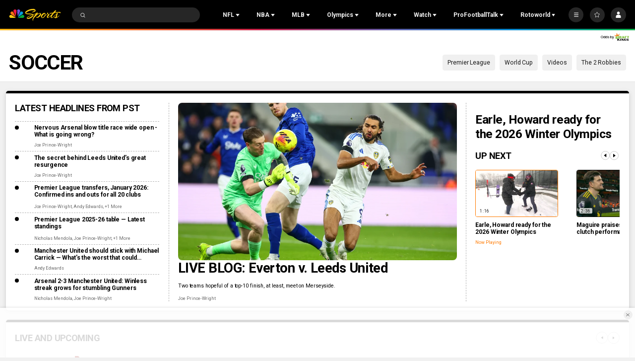

--- FILE ---
content_type: text/html;charset=UTF-8
request_url: https://www.nbcsports.com/soccer
body_size: 73627
content:
<!DOCTYPE html>
<html class="SectionPage" lang="en-US"





>
<head>

    <!-- Checking for cookies (those get set on login), if present, set the var which Cross-Domain Consent will read from
     this has to run before main script is loaded -->
    <script>
        var token = document.cookie.match(new RegExp('(^| )' + 'jwt' + '=([^;]+)'));
        var id = document.cookie.match(new RegExp('(^| )' + 'prfl' + '=([^;]+)'));
        if (token && id){
            var OneTrust = {
                dataSubjectParams: {
                    id: id[2],
                    isAnonymous: false,
                    token : token[2]
                }
            };
        }

    </script>
    <!-- OneTrust Cookies Consent Notice start -->
    <script src="https://cdn.cookielaw.org/consent/bc8ce68a-b6d0-4e2d-b6ba-5f0f1811d474/otSDKStub.js" integrity="sha384-HBsFIxpR4z9YyqI9Z7n6ZhKHEgXFXTrS62Q0SJRRvEgn2sSTsfRVc6fbJypKmntX" crossorigin="anonymous" data-domain-script="bc8ce68a-b6d0-4e2d-b6ba-5f0f1811d474">
    </script>

    <script>
      function OptanonWrapper() {
        if (window.OneTrust.getGeolocationData().country === 'US') {
          const otButton = document.getElementById('ot-sdk-btn')
          if (otButton) {
            otButton.setAttribute('data-privacy-icon', '')
          }
        }
      }
    </script>

    <script src="https://cdn.cookielaw.org/opt-out/otCCPAiab.js" ccpa-opt-out-ids="USP" ccpa-opt-out-geo="US" ccpa-opt-out-lspa="false">
    </script>
    <!-- OneTrust Cookies Consent Notice end -->


<meta charset="UTF-8">

    <meta property="og:title" content="Soccer">

    <meta property="og:url" content="https://www.nbcsports.com/soccer">


    <meta property="og:site_name" content="NBC Sports">



    <meta property="og:type" content="website">


    <meta name="twitter:card" content="summary">

    
    
    
    

    
    
    <meta name="twitter:site" content="@NBCSports">

    
    
    <meta name="twitter:title" content="Soccer">


    <meta property="fb:app_id" content="206053216266379">


        <link data-cssvarsponyfill="true" class="Webpack-css" rel="stylesheet" href="https://nbcsports.brightspotcdn.com/resource/00000187-de45-d718-ada7-fe4596550000/styles/default/All.min.7c1095cbe62e1d9bebd667c51dac5238.gz.css">
    <style>.MpxVideoPlayer .jw-flag-floating.jw-floating-dismissible .jw-float-bar {
    left: auto;
}</style>
<style>
    :root {
        
            
        
    }
    </style>

    <meta name="viewport" content="width=device-width, initial-scale=1, minimum-scale=1, maximum-scale=1"><title>Soccer: News, Videos, Stats, Highlights, Results &amp; More - NBC Sports</title><meta name="description" content="Find all the latest soccer news, live coverage, videos, highlights, stats, predictions, and results right here on NBC Sports."><link rel="canonical" href="https://www.nbcsports.com/soccer"><meta name="brightspot.contentId" content="00000188-a208-d22c-af9e-f6addfa60000"><link rel="apple-touch-icon" sizes="180x180"href="/apple-touch-icon.png"><link rel="icon" type="image/png"href="/favicon-32x32.png"><link rel="icon" type="image/png"href="/favicon-16x16.png"><link type="application/atom+xml" rel="alternate" title="Soccer: News, Videos, Stats, Highlights, Results &amp; More" href="https://www.nbcsports.com/soccer.atom"><script type="application/ld+json">{"@context":"http://schema.org","@type":"WebPage","url":"https://www.nbcsports.com/soccer","description":"Find all the latest soccer news, live coverage, videos, highlights, stats, predictions, and results right here on NBC Sports.","@id":"https://www.nbcsports.com/soccer/#webpage","isPartOf":{"@id":"https://www.nbcsports.com/#website"},"inLanguage":"en-US","publisher":{"@type":"NewsMediaOrganization","name":"NBC Sports","logo":{"@type":"ImageObject","url":"https://nbcsports.brightspotcdn.com/76/a1/28ae939d488781e23e1813aaecb3/nbc-sports-logo-1.svg"},"url":"https://www.nbcsports.com"},"name":"Soccer: News, Videos, Stats, Highlights, Results & More - NBC Sports"}</script><!-- this will add webcomponent polyfills based on browsers. As of 04/29/21 still needed for IE11 and Safari -->
    <script src="https://nbcsports.brightspotcdn.com/resource/00000187-de45-d718-ada7-fe4596550000/webcomponents-loader/webcomponents-loader.ce44f83d1399e8dd41e607b70e0642c9.gz.js"></script>

    <script>
        /**
            This allows us to load the IE polyfills via feature detection so that they do not load
            needlessly in the browsers that do not need them. It also ensures they are loaded
            non async so that they load before the rest of our JS.
        */
        var head = document.getElementsByTagName('head')[0];
        if (!window.CSS || !window.CSS.supports || !window.CSS.supports('--fake-var', 0)) {
            var script = document.createElement('script');
            script.setAttribute('src', "https://nbcsports.brightspotcdn.com/resource/00000187-de45-d718-ada7-fe4596550000/util/IEPolyfills.min.6f55b73d48d7b1d4110f8cf5bcf18d0c.gz.js");
            script.setAttribute('type', 'text/javascript');
            script.async = false;
            head.appendChild(script);
        }
    </script>

    <script>
        
        window.resourceBaseUrl = 'https://nbcsports.brightspotcdn.com/resource/webpack/'

        
        

        
        var waitForGlobal = function(variableName, callback, interval = 50, timeout = 5000) { let elapsedTime = 0;if (window[variableName] !== undefined) {callback();return;} const checkInterval = setInterval(() => { elapsedTime += interval; if (window[variableName] !== undefined) { clearInterval(checkInterval); callback(window[variableName]); } else if (elapsedTime >= timeout) { clearInterval(checkInterval); console.error(`Timeout: The variable '${variableName}' was not found within the specified time.`); }}, interval);}

        
        var isBSPPreview = false
        
    </script>
    
        <script src="https://nbcsports.brightspotcdn.com/resource/00000187-de45-d718-ada7-fe4596550000/styles/default/All.min.269cc312c335f5bd40f121139607b1f2.gz.js" async></script>
    

    
        
<script type="text/plain" class="optanon-category-4">
    window.mParticleIdentityCallback = function (result) {
        if (!result) {
            console.log('No result received!')
            return
        }
        

        if (result.getUser()) {
            //IDSync request succeeded, mutate attributes or query for the MPID as needed
            
            return;
        }
        let codes = window.mParticle.Identity.HTTPCodes;
        switch(result.httpCode) {
            case codes.noHttpCoverage:
                // retry the IDSync request
                
                break;
            case codes.activeIdentityRequest:
                //inspect your implementation if this occurs frequency
                //otherwise retry the IDSync request
                
                break;
            case 429:
                //inspect your implementation if this occurs frequency
                //otherwise retry the IDSync request
                
                break;
            case codes.validationIssue:
            case 400:
                console.log('mParticle Request Error Occurred!')
                console.log(result.body);
                // inspect result.body to determine why the request failed
                // this typically means an implementation issue
                break;
            default:
                
        }
    },
    window.mParticle = {
        config: {
            isDevelopmentMode: false,
            logLevel: "warning",
            identifyRequest: {
                userIdentities: {},
            },
            identityCallback: function (result) {
                window.mParticleIdentityCallback(result)
            },
        },
    };

    (
    function(e){window.mParticle=window.mParticle||{};window.mParticle.EventType={Unknown:0,Navigation:1,Location:2,Search:3,Transaction:4,UserContent:5,UserPreference:6,Social:7,Other:8};window.mParticle.eCommerce={Cart:{}};window.mParticle.Identity={};window.mParticle.config=window.mParticle.config||{};window.mParticle.config.rq=[];window.mParticle.config.snippetVersion=2.3;window.mParticle.ready=function(e){window.mParticle.config.rq.push(e)};var i=["endSession","logError","logBaseEvent","logEvent","logForm","logLink","logPageView","setSessionAttribute","setAppName","setAppVersion","setOptOut","setPosition","startNewSession","startTrackingLocation","stopTrackingLocation"];var n=["setCurrencyCode","logCheckout"];var t=["identify","login","logout","modify"];i.forEach(function(e){window.mParticle[e]=o(e)});n.forEach(function(e){window.mParticle.eCommerce[e]=o(e,"eCommerce")});t.forEach(function(e){window.mParticle.Identity[e]=o(e,"Identity")});function o(i,n){return function(){if(n){i=n+"."+i}var e=Array.prototype.slice.call(arguments);e.unshift(i);window.mParticle.config.rq.push(e)}}var r,c,a=window.mParticle.config,s=a.isDevelopmentMode?1:0,l="?env="+s,w=window.mParticle.config.dataPlan;if(w){r=w.planId;c=w.planVersion;if(r){if(c&&(c<1||c>1e3)){c=null}l+="&plan_id="+r+(c?"&plan_version="+c:"")}}var d=window.mParticle.config.versions;var m=[];if(d){Object.keys(d).forEach(function(e){m.push(e+"="+d[e])})}var f=document.createElement("script");f.type="text/javascript";f.async=true;f.src=("https:"==document.location.protocol?"https://jssdkcdns":"http://jssdkcdn")+".mparticle.com/js/v2/"+e+"/mparticle.js"+l+"&"+m.join("&");var p=document.getElementsByTagName("script")[0];p.parentNode.insertBefore(f,p)}
    )
    ("us1-d26be8b82e8a5a4faf49eabd169d04f6");

    
    //page load event
    mParticle.logEvent(
        'Page Load',
        mParticle.EventType.Navigation, {
        'Article ID': '00000188-a208-d22c-af9e-f6addfa60000',
        'Author': 'None',
        'Business': 'NBCSports',
        //Content_Hub: _satellite.getVar('dl_nbcs.contenthub'),
        'League': 'None',
        'Orientation': window.innerHeight > window.innerWidth
            ? 'Portrait'
            : 'Landscape',
        'Page Name': document.title,
        'Page Type': 'Section',
        'Platform':
            navigator.appVersion.match(/Windows Phone/i)
                ? 'Windows Phone'
                : navigator.appVersion.match(/Kindle|Silk/i)
                    ? 'Kindle'
                    : navigator.appVersion.match(/iPhone|iPad|iPod/i)
                        ? 'iOS'
                        : navigator.appVersion.match(/Mac OS|Macintosh/i)
                            ? 'Mac OS X'
                            : navigator.appVersion.match(/Windows/i)
                                ? 'Windows'
                                : navigator.appVersion.match(/Android/i)
                                    ? 'Android'
                                    : navigator.appVersion.match(/mobile|opera m/i)
                                        ? 'Other Mobile'
                                        : navigator.appVersion.match(/AppleTV|SMART-TV|SmartTV/i)
                                            ? 'tvOS'
                                            : navigator.appVersion.match(/Linux|X11/i) ? 'Linux' : 'Unknown OS',
        'Player': 'None',
        'Product': window.location.hostname || 'www.nbcsports.com',
        'Published Date': '07/25/2025',
        'Referring Page': document.referrer || 'None',
        'Sport': 'None',
        'Team': 'None',
        //Site_Type: _satellite.getVar('dl_nbcs.sitetype'),
        //Sub_Feature: _satellite.getVar('dl_nbcs.subfeature'),
        //Sub_Feature_Detail: _satellite.getVar('dl_nbcs.subfeaturedetail'),
        'URL': window.location.href,
        //User_ID: _satellite.getVar('dl_nbcs.userid'),
    });
    
</script>
<!-- Start Freewheel Ad Head Script -->
<script type="text/plain" class="optanon-category-4">
    // Calculate page view random number
    const precision = 8
    let page_view_random_number = Math.round(Math.pow(10, precision) * Math.random())
    // Load/populate unique visitor ID from local storage
    if (!localStorage.getItem('_fw_vcid2')) {
        localStorage.setItem('_fw_vcid2', '' + Math.round(Math.pow(10, precision) * Math.random()))
    }
    let fw_vcid2 = localStorage.getItem('_fw_vcid2')
    window._fw_vcid2_key = fw_vcid2
    window.csid_key = 'nbcsports_embed_on_domain'
    
    
    window.sfid_key = '751525'
    
</script>
<!-- End Freewheel Ad Head Script -->
<script>
    
        var analyticsMetadata = {"event":"Page Loaded","nbcs":{"business":"NBCSports","contenthub":"Soccer","contentid":"00000188-a208-d22c-af9e-f6addfa60000","contenttitle":"Soccer","contenttype":"Section","publishdate":"07/25/2025|03:31","sport":"Soccer","release_version":"2025.12.18","blog":"Soccer"}};
    

    window.appEventData = window.appEventData || [];

    if (analyticsMetadata) {
        window.appEventData.push(analyticsMetadata);
    }

    
    if ((window.location.href.indexOf('localhost:8080') > -1) || (window.location.href.indexOf('.lower.nbc-sports.') > -1)) { window.s_account = 'nbcusportsgroupglobaldev,nbcusportsgroupnbcsportsdev' } else { window.s_account = 'nbcusportsgroupglobal,nbcusportsgroupnbcsports' }

    
    window.s_linkInternalFilters = 'javascript:,nbcsports.com'
</script>

    <script type="text/plain" class="optanon-category-6-7" src="https://assets.adobedtm.com/a2ef59fba8e9/ffbecea365ae/launch-20629b03d5f7.min.js" async></script>


    <script type="text/plain" class="optanon-category-6-7" src="https://nbcsports.brightspotcdn.com/resource/00000187-de45-d718-ada7-fe4596550000/vendor/adobe/VideoHeartbeat.min.f03ec31d509c4b1c8367350bee700b05.gz.js" async></script>




<script type="text/plain" class="optanon-category-4-6-7">
    window._taboola = window._taboola || [];
    _taboola.push({ category:'auto'});
    !function (e, f, u, i) {
        if (!document.getElementById(i)){
        e.async = 1;
        e.src = u;
        e.id = i;
        f.parentNode.insertBefore(e, f);
    }
    }(document.createElement('script'),
    document.getElementsByTagName('script')[0],
    '//cdn.taboola.com/libtrc/nbcsports-network/loader.js',
    'tb_loader_script');
    if(window.performance && typeof window.performance.mark == 'function')
        {window.performance.mark('tbl_ic');}
</script>



<script type="text/plain" class="optanon-category-4-6-7">
    var mpscall = {
        "site": "nbcsports-v2-web", "path": "/soccer", "type": "section", "cat": "Soccer"}
    var mpsopts = {
        "host": "mps.nbcuni.com",
        "maxpathsegs": 100
    }

    var mps = mps || {};
    mps._ext = mps._ext || {};
    mps._adsheld = [];
    mps._queue = mps._queue || {};
    mps._queue.mpsloaded = mps._queue.mpsloaded || [];
    mps._queue.mpsinit = mps._queue.mpsinit || [];
    mps._queue.gptloaded = mps._queue.gptloaded || [];
    mps._queue.adload = mps._queue.adload || [];
    mps._queue.adclone = mps._queue.adclone || [];
    mps._queue.adview = mps._queue.adview || [];
    mps._queue.refreshads = mps._queue.refreshads || [];
    mps.__timer = Date.now() || function () {
        return new Date
    };
    mps.__intcode = "v2";
    if (typeof mps.getAd !== "function") mps.getAd = function (adunit) {
        if (typeof adunit !== "string") return false;
        var slotId = "mps-getad-" + adunit.replace(/\W/g, "");
        if (!mps._ext || !mps._ext.loaded) {
            mps._queue.gptloaded.push(function () {
                typeof mps._gptfirst === "function" && mps._gptfirst(adunit, slotId);
                mps.insertAd("#" + slotId, adunit)
            });
            mps._adsheld.push(adunit)
        }
        return '<div id="' + slotId + '" class="mps-wrapper" data-mps-fill-slot="' + adunit + '"></div>'
    };
    (function () {
        head = document.head || document.getElementsByTagName("head") [0], mpsload = document.createElement("script");
        mpsload.src = "//" + mpsopts.host + "/fetch/ext/load-" + mpscall.site + ".js? nowrite=2";
        mpsload.id = "mps-load";
        head.insertBefore(mpsload, head.firstChild)
    })();
</script>

<script type="text/plain" class="optanon-category-4" class="admiral">!(function(M,_name){M[_name]=M[_name]||function F(){(F.q=F.q||[]).push(arguments)},M[_name].v=M[_name].v||2,M[_name].s="3";})(window,decodeURI(decodeURI('%25%36%31%64%25%36d%25%36%39%257%32a%6c')));!(function(M,F,o,K,T,d,J,H,x,Z,X,C,u,a,z,t,O,w,q,D,L,k,G,m,b){function j(o,d){navigator.onLine&&D&&(D=!1,(d=(function(M,F,o){if(!t)return!1;for(F=(M=t.getEntriesByType("resource")).length;o=M[--F];)if(!o.deliveryType&&o.transferSize>300&&o.fetchStart>O)return!0;return!1})())||(b=8),!L&&q&&(b=16),!L&&!d||(function(o,d,J){if(!/bot|spider|headlesschrome|java\//i.test(navigator.userAgent||"")&&(new(function(){o=(function h(e,t,r,n){if(!e||(function e(r,n,i,o){for(o=0;r&&o<r.length;o+=2)o>0&&(r[o+1]||[]).unshift(i),i=(n=t[r[o]])&&n(e,r[o+1]||[]);return i})(e))return r.apply(this,n||[])}([0,[[[1,[[2,[[[4,["a%64%256%64%25%362%25%36%35%256%65e%25%366%2569t%73"],3,[""]]]]]]]]]],[function c(e,t){for(var r=t[0]&&t[0].length>0,n=0;r&&n<t[0].length;n++)r=e(t[0][n]);return r},function a(e,t){return!e(t[0])},function o(e,t){for(var r=!1,n=0;!r&&t[0]&&n<t[0].length;n++)r=e(t[0][n]);return r},function u(e,t,r,n){return r=t[0]||"",(n=t[1]||"")?-1!==r.indexOf(n):!!r},function f(e,t,r){return(r=(document.cookie||"").match(new RegExp("(^|;\\s*)"+decodeURI(decodeURI(t[0]))+"\\s*=\\s*([^;]+)")))?r[2]:void 0}],function(d,c,e,f,i,m,y){e=d.createElement("div");e.innerHTML="<div class=\"DCDOr\"><div class=\"eRIqgq a__s1p0xe8r-0\"><div class=\"ezkXGa a__s1p0xe8r-0\"><div class=\"jozuUb\"><img src=\"https://nbcsports.brightspotcdn.com/78/7b/4d40c7eb4d0f996e8345b5330657/nbc-logo-for-header.svg\" class=\"hgqALM\"><\/img><\/div><div class=\"kdFgxO\"><h3 class=\"kMGqeO\">Disable Your Adblocker<\/h3><div class=\"eFEjHN\">We use ads to keep our content free. To access our site, disable your adblocker.<\/div><button data-lfdmy-0 data-remay2l6ap=\"https://my.ge%74%61d%6dir%61%6c.com/instructions\" class=\"cAnYvb a__s1p0xe8r-1\">Disable my adblocker<\/button><button data-lfdmy-2 class=\"dDuvyE a__s1p0xe8r-1\">Continue without disabling<\/button><\/div><\/div><\/div><div class=\"idHFrh\"><span class=\"bRORkN\"><a href=\"https://g%65t%61dmir%61%6c.typeform.com/to/s8M2nY5H\" target=\"_blank\" class=\"dWdYmI\">Contact support<\/a><\/span><span class=\"bRORkN\">|<\/span><span class=\"bRORkN\"><a href=\"https://g%65ta%64mir%61%6c.com/pb/\" target=\"_blank\" class=\"dWdYmI\">We're using <img src=\"https://pubimgs.net/412d3539333332413845434333313846313438383946383241422d38_logo.svg\" class=\"ggJJaU\"><\/img><\/a><\/span><\/div><\/div>";function onClose(){e.remove()}f=["click",function(e){var t=e.currentTarget.getAttribute("data-remay2l6ap"),r=e.currentTarget.parentElement,n=document.createElement("iframe");n.src=t,n.style="margin: 36px 0;outline: 0;border: 0;width: 100%;height: 400px;",r.replaceWith(n);var i=function(e){var t=e.data,o=t.goBack,c=t.blockerDisabled;o?(n.replaceWith(r),window.removeEventListener("message",i)):c&&window.location.reload()};window.addEventListener("message",i)},"click",onClose];for (i=0;i<f.length;i+=2){(m=e.querySelector('[data-lfdmy-'+i+']'))&&m.addEventListener(f[i],f[i+1])}y=d.createElement("style");y[c](d.createTextNode(".DCDOr{all:initial;position:fixed;top:0;right:0;bottom:0;left:0;font-family:Arial;overflow:auto;background-color:rgba(255,255,255,1);z-index:2147483647;}.DCDOr .a__s1p0xe8r-0{width:100%;height:100%;margin:0 auto;}.DCDOr .a__s1p0xe8r-1{cursor:pointer;border:none;font-weight:700;}.eRIqgq{max-width:740px;position:relative;}.ezkXGa{box-sizing:border-box;display:-webkit-box;display:-webkit-flex;display:-ms-flexbox;display:flex;-webkit-flex-direction:column;-ms-flex-direction:column;flex-direction:column;-webkit-align-items:flex-start;-webkit-box-align:flex-start;-ms-flex-align:flex-start;align-items:flex-start;-webkit-box-pack:center;-webkit-justify-content:center;-ms-flex-pack:center;justify-content:center;}.kdFgxO{display:inline-block;max-width:700px;width:100%;margin-top:48px;padding-top:48px;border-top:1px solid #121e401f;color:rgba(24,33,57,1);}.idHFrh{position:fixed;bottom:0;height:40px;width:100%;text-align:center;line-height:40px;font-size:13px;color:rgba(12,44,91,1);background-color:rgba(24,33,57,0.05);}.jozuUb{display:block;}.hgqALM{max-width:150px;max-height:150px;}.ggJJaU{height:15px;vertical-align:middle;}.kMGqeO{box-sizing:border-box;text-align:left;margin:0 0 5px;font-size:24px;line-height:28px;font-weight:500;}.eFEjHN{box-sizing:border-box;text-align:left;margin:0 0 15px;font-size:14px;line-height:22px;}.bRORkN{display:inline-block;margin-right:5px;line-height:40px;}.dWdYmI{-webkit-text-decoration:none;text-decoration:none;color:rgba(12,44,91,1);}.cAnYvb{width:100%;height:33px;background-color:rgba(41,98,255,1);color:rgba(244,244,246,1);border-radius:3px;margin-bottom:24px;}.dDuvyE{background-color:rgba(255,255,255,1);color:rgba(12,44,91,1);}"));d.body[c](y);d.body[c](e);window[decodeURI(decodeURI('%255fa%25%36%34%256d%53ta%25%37%34%25%36%39%256%33%254%35%6egag%65R%25%36%35%25%36%65%25%36%34%2565re%25%364'))]=!0;return {"candidates":[{"batchID":"66ec4d4b899fac3121ce65ca","candidateID":"66ec4d4b899fac3121ce65c9","groups":["purpose:failsafe"],"payload":{"name":"Failsafe"},"payloadType":"template","simpleCriteria":{},"triggers":[{"type":"adblockerDisabled"}],"tsUpdated":1726762337.272}]}},[document,"appendChild"]))}),!Z++)){d=F.sessionStorage;try{J=JSON.parse(d[K(K(X))]).slice(-4)}catch(H){J=[]}J.push([T(),{p:""+F.location,r:""+M.referrer,cs:o,t:1,fc:b}]),d[K(K(X))]=JSON.stringify(J)}})())}t=F.performance,q=F.fetch,u=K(K('%25%361%25%36%34%256%64%69%2572a%256c')),a=K(K('a%256%34%6dr%256%63L%25%36%66%2561%64%65%64')),D=!q,(function B(K,d,Z,X,G,m){function b(){F[a]&&o(z),m||F[u]&&F[u].a&&"function"==typeof F[u].a.ready||l()}function l(M){Z&&G.removeChild(Z),o(z),M&&!1===M.isTrusted||d>=4?(F.setTimeout(j,L!==undefined||D?0:Math.max(4e3-(T()-w),Math.max(2e3-((t&&t.now())-O),0))),D=!0):B(d<2?K:C,++d)}(m=K===C)&&3===d&&q(K).then((function(M){M.ok?M.text().then((function(M){M.includes(a)?o(z):l({})}),(function(M){l({})})):l({})}),(function(M){l({})})),Z=M.createElement(J),X=M[x](J)[0],G=X.parentNode,Z.async=1,Z.src=K,1==d&&q&&(w=T(),q((function(o,K,T,d,J,H,Z,X){for(K=(o=M[x]("link")).length,d=(F.origin||"").length||1;d&&(T=o[--K]);)if(J=(T.href||"").substring(0,d),Z=0===(T.type||"").indexOf("image/"),X="icon"===T.rel||(T.rel||"").indexOf(" icon")>=0,(Z||X)&&("/"===J[0]||J===F.origin)&&(H=T.href,Z&&X))return T.href;return H||"/favicon.ico"})(),{mode:"no-cors",credentials:"omit",cache:"no-cache"}).then((function(){L=!0,j()}),(function(M){L=!1}))),k=0,1===d&&k?k(Z,(function(M){M||b()})):Z[H]&&(z=F.setTimeout(b,m?3e4:6e3),Z[H]("error",l),Z[H]("load",b)),G.insertBefore(Z,X)})("https://cloudchickens.com/public/js/k11ru_kxvxacz.js",0),O=t&&t.now()})(document,window,clearTimeout,decodeURI,Date.now,0,"script","addEventListener","getElementsByTagName",0,'%61%66%73%76%69s%25%369%25%374%73',"https://succeedscene.com/openads/index/comb.js");;
!(function(M,F,o,K,T){function d(K,T){try{d=M.localStorage,(K=JSON.parse(d[decodeURI(decodeURI('g%256%35%2574I%25%37%34em'))](o)).lgk||[])&&(T=M[F].pubads())&&K.forEach((function(M){M&&M[0]&&T.setTargeting(M[0],M[1]||"")}))}catch(J){}var d}try{(T=M[F]=M[F]||{}).cmd=T.cmd||[],typeof T.pubads===K?d():typeof T.cmd.unshift===K?T.cmd.unshift(d):T.cmd.push(d)}catch(J){}})(window,decodeURI(decodeURI('%2567%256%66%6f%2567%6c%256%35%25%37%34%61%67')),"_a"+decodeURI(decodeURI("%2551%25%35%33%25%330%31%4f%54%4d%25%37%61%4d%6b%45%34%2552%255%35N%2544%254d%257a%25%34%35%34%52%25%36%61E%30O%25%34%34%25%36%37%35%2552%6a%25%367yQ%55I%257%34%254f%41")),"function");;
;</script>
<script type="text/plain" class="optanon-category-4">

  window.fbAsyncInit = function() {
      FB.init({
          
              appId : '206053216266379',
          
          xfbml : true,
          version : 'v2.9'
      });
  };

  (function(d, s, id){
     var js, fjs = d.getElementsByTagName(s)[0];
     if (d.getElementById(id)) {return;}
     js = d.createElement(s); js.id = id;
     js.src = "//connect.facebook.net/en_US/sdk.js";
     fjs.parentNode.insertBefore(js, fjs);
   }(document, 'script', 'facebook-jssdk'));
</script>

<!--START Lightbox Javascript-->
<script async type="text/plain" class="optanon-category-4" src='https://www.lightboxcdn.com/vendor/ffc155a5-eba8-47bf-8e99-ed72cbcffdaf/lightbox_speed.js'></script>
<!--END Lightbox Javascript-->


    
    
    
</head>


 
<body class="Page-body" data-user-notloggedin>
    
    <!-- Putting icons here, so we don't have to include in a bunch of -body hbs's -->
<svg xmlns="http://www.w3.org/2000/svg" style="display:none" id="iconsMap">
    <symbol id="annotation" viewBox="0 0 11 11">
        <path fill-rule="evenodd" clip-rule="evenodd" d="M0 2C0 0.895431 0.895431 0 2 0H6C7.10457 0 8 0.895431 8 2V3H9C10.1046 3 11 3.89543 11 5V9C11 10.1046 10.1046 11 9 11H5C3.89543 11 3 10.1046 3 9V8H2C0.895431 8 0 7.10457 0 6V2ZM5 4H9C9.55228 4 10 4.44772 10 5V9C10 9.55228 9.55228 10 9 10H5C4.44772 10 4 9.55228 4 9V5C4 4.44772 4.44772 4 5 4Z" fill="currentColor"/>
    </symbol>
    <symbol id="arrow-down" viewBox="0 0 8 6" xmlns="http://www.w3.org/2000/svg">
        <path d="M4 5.91699L0.25 0.916992L7.75 0.916992L4 5.91699Z" />
    </symbol>
    <symbol id="arrow-left" viewBox="0 0 12 11"  xmlns="http://www.w3.org/2000/svg">
        <path d="M6.97247 1.26796C7.13181 1.11103 7.02069 0.839844 6.79705 0.839844L5.34549 0.839844C5.27984 0.839844 5.21683 0.865664 5.17006 0.911728L0.34719 5.66173C0.247758 5.75966 0.247757 5.92003 0.34719 6.01796L5.17006 10.768C5.21683 10.814 5.27984 10.8398 5.34549 10.8398L6.79705 10.8398C7.02069 10.8398 7.13181 10.5687 6.97247 10.4117L3.19284 6.6892L11.583 6.6892C11.7211 6.6892 11.833 6.57727 11.833 6.4392L11.833 5.24048C11.833 5.10241 11.7211 4.99048 11.583 4.99048L3.19284 4.99048L6.97247 1.26796Z"/>
    </symbol>
    <symbol id="arrow-right" viewBox="0 0 4 6" fill="none" xmlns="http://www.w3.org/2000/svg">
        <path d="M3.75 3L0.75 0.75L0.75 5.25L3.75 3Z" fill="black"/>
    </symbol>

    <symbol id="bookmark" viewBox="0 0 14 18"  xmlns="http://www.w3.org/2000/svg">
        <path d="M1 1V17L7 13L13 17V1H1Z" stroke-width="1.5" stroke-linejoin="round"/>
    </symbol>
    <symbol id="bookmark-active" viewBox="0 0 14 18"  xmlns="http://www.w3.org/2000/svg">
        <path d="M1 1V17L7 13L13 17V1H1Z" stroke-width="1.5" stroke-linejoin="round"/>
    </symbol>
    <symbol id="camera" width="17" height="16" viewBox="0 0 17 16" xmlns="http://www.w3.org/2000/svg">
        <g>
            <path fill-rule="evenodd" clip-rule="evenodd" d="M12.0613 2.68377C11.9251 2.27543 11.543 2 11.1126 2H5.88743C5.457 2 5.07486 2.27543 4.93875 2.68377L4.72793 3.31623C4.59182 3.72457 4.20968 4 3.77925 4H2.83336C2.28108 4 1.83336 4.44772 1.83336 5V11.9999L1.83336 11.9999L1.83334 12L1.83335 12L1.83336 12V13C1.83336 13.5523 2.28107 14 2.83336 14H14.1667C14.719 14 15.1667 13.5523 15.1667 13V5C15.1667 4.44772 14.719 4 14.1667 4H13.2208C12.7903 4 12.4082 3.72457 12.2721 3.31623L12.0613 2.68377ZM8.50003 10.6667C9.6046 10.6667 10.5 9.77124 10.5 8.66667C10.5 7.5621 9.6046 6.66667 8.50003 6.66667C7.39546 6.66667 6.50003 7.5621 6.50003 8.66667C6.50003 9.77124 7.39546 10.6667 8.50003 10.6667ZM8.50003 11.3333C9.97279 11.3333 11.1667 10.1394 11.1667 8.66667C11.1667 7.19391 9.97279 6 8.50003 6C7.02727 6 5.83336 7.19391 5.83336 8.66667C5.83336 10.1394 7.02727 11.3333 8.50003 11.3333ZM12.5 7.33333C12.8682 7.33333 13.1667 7.03486 13.1667 6.66667C13.1667 6.29848 12.8682 6 12.5 6C12.1318 6 11.8334 6.29848 11.8334 6.66667C11.8334 7.03486 12.1318 7.33333 12.5 7.33333Z"/>
        </g>
    </symbol>
    <symbol id="calendar" viewBox="0 0 16 16" xmlns="http://www.w3.org/2000/svg">
        <path fill-rule="evenodd" clip-rule="evenodd" d="M10.4999 1.33301C10.2238 1.33301 9.99992 1.55687 9.99992 1.83301V2.66634H5.99992V1.83301C5.99992 1.55687 5.77606 1.33301 5.49992 1.33301H5.16658C4.89044 1.33301 4.66658 1.55686 4.66658 1.83301V2.66634H2.33325C1.78097 2.66634 1.33325 3.11406 1.33325 3.66634V13.6663C1.33325 14.2186 1.78097 14.6663 2.33325 14.6663H13.6666C14.2189 14.6663 14.6666 14.2186 14.6666 13.6663V3.66634C14.6666 3.11406 14.2189 2.66634 13.6666 2.66634H11.3333V1.83301C11.3333 1.55687 11.1094 1.33301 10.8333 1.33301H10.4999ZM5.16659 4.66634C4.89044 4.66634 4.66658 4.44248 4.66658 4.16634L2.83325 4.16634V6.49967H13.1666V4.16634H11.3333C11.3333 4.44248 11.1094 4.66634 10.8333 4.66634H10.4999C10.2238 4.66634 9.99992 4.44248 9.99992 4.16634L5.99992 4.16634C5.99992 4.44248 5.77606 4.66634 5.49992 4.66634H5.16659ZM13.1666 7.99967H2.83325V13.1663H13.1666V7.99967Z" />
    </symbol>

    <symbol id="caret-left" viewBox="0 0 24 24"  xmlns="http://www.w3.org/2000/svg">
        <g>
            <path d="M15.5 5L9 11.5L15.5 18" stroke-width="1.5"/>
        </g>
    </symbol>
    <symbol id="caret-fat" viewBox="0 0 10 7"  xmlns="http://www.w3.org/2000/svg">
        <g>
            <path d="M4.54541 0.5L0.0454102 6.5L9.04541 6.5L4.54541 0.5Z"/>
        </g>
    </symbol>

    <symbol id="close-x" viewBox="0 0 14 14"  xmlns="http://www.w3.org/2000/svg">
        <g>
            <path fill-rule="nonzero" d="M6.336 7L0 .664.664 0 7 6.336 13.336 0 14 .664 7.664 7 14 13.336l-.664.664L7 7.664.664 14 0 13.336 6.336 7z"></path>
        </g>
    </symbol>
    <symbol id="close-x-secondary" viewBox="0 0 20 20" fill="none" xmlns="http://www.w3.org/2000/svg">
        <path d="M1.85449 18.146C1.94759 18.2391 2.05501 18.3 2.17676 18.3286C2.30566 18.3644 2.43099 18.3644 2.55273 18.3286C2.67448 18.3 2.7819 18.2391 2.875 18.146L10.0078 11.0239L17.1299 18.146C17.2158 18.2391 17.3197 18.3 17.4414 18.3286C17.5703 18.3644 17.6956 18.368 17.8174 18.3394C17.9463 18.3107 18.0573 18.2463 18.1504 18.146C18.2435 18.0529 18.3044 17.9455 18.333 17.8237C18.3617 17.702 18.3617 17.5802 18.333 17.4585C18.3044 17.3296 18.2435 17.2186 18.1504 17.1255L11.0283 10.0034L18.1504 2.87061C18.2435 2.77751 18.3044 2.67008 18.333 2.54834C18.3688 2.4266 18.3688 2.30485 18.333 2.18311C18.3044 2.0542 18.2435 1.94678 18.1504 1.86084C18.0501 1.76058 17.9391 1.69613 17.8174 1.66748C17.6956 1.63167 17.5703 1.63167 17.4414 1.66748C17.3197 1.69613 17.2158 1.76058 17.1299 1.86084L10.0078 8.98291L2.875 1.86084C2.7819 1.76058 2.6709 1.69613 2.54199 1.66748C2.42025 1.63167 2.2985 1.63167 2.17676 1.66748C2.05501 1.69613 1.94759 1.76058 1.85449 1.86084C1.76139 1.94678 1.69694 2.0542 1.66113 2.18311C1.63249 2.30485 1.63249 2.4266 1.66113 2.54834C1.69694 2.67008 1.76139 2.77751 1.85449 2.87061L8.97656 10.0034L1.85449 17.1255C1.76139 17.2186 1.69694 17.3296 1.66113 17.4585C1.63249 17.5802 1.63249 17.702 1.66113 17.8237C1.68978 17.9455 1.75423 18.0529 1.85449 18.146Z" fill="black"/>
    </symbol>
    <symbol id="close-x-dark" viewBox="0 0 9 8" xmlns="http://www.w3.org/2000/svg">
        <rect x="0.556152" y="1.22186" width="1.6875" height="9.5625" transform="rotate(-45 0.556152 1.22186)" fill="white"/>
        <rect x="1.68164" y="7.97186" width="1.6875" height="9.5625" transform="rotate(-135 1.68164 7.97186)" fill="white"/>
    </symbol>
    <symbol id="copy" viewBox="0 0 12 12">
        <g fill-rule="evenodd">
            <path d="M10.199 2.378c.222.205.4.548.465.897.062.332.016.614-.132.774L8.627 6.106c-.187.203-.512.232-.75-.014a.498.498 0 0 0-.706.028.499.499 0 0 0 .026.706 1.509 1.509 0 0 0 2.165-.04l1.903-2.06c.37-.398.506-.98.382-1.636-.105-.557-.392-1.097-.77-1.445L9.968.8C9.591.452 9.03.208 8.467.145 7.803.072 7.233.252 6.864.653L4.958 2.709a1.509 1.509 0 0 0 .126 2.161.5.5 0 1 0 .68-.734c-.264-.218-.26-.545-.071-.747L7.597 1.33c.147-.16.425-.228.76-.19.353.038.71.188.931.394l.91.843.001.001zM1.8 9.623c-.222-.205-.4-.549-.465-.897-.062-.332-.016-.614.132-.774l1.905-2.057c.187-.203.512-.232.75.014a.498.498 0 0 0 .706-.028.499.499 0 0 0-.026-.706 1.508 1.508 0 0 0-2.165.04L.734 7.275c-.37.399-.506.98-.382 1.637.105.557.392 1.097.77 1.445l.91.843c.376.35.937.594 1.5.656.664.073 1.234-.106 1.603-.507L7.04 9.291a1.508 1.508 0 0 0-.126-2.16.5.5 0 0 0-.68.734c.264.218.26.545.071.747l-1.904 2.057c-.147.16-.425.228-.76.191-.353-.038-.71-.188-.931-.394l-.91-.843z"></path>
            <path d="M8.208 3.614a.5.5 0 0 0-.707.028L3.764 7.677a.5.5 0 0 0 .734.68L8.235 4.32a.5.5 0 0 0-.027-.707"></path>
        </g>
    </symbol>
    <symbol id="download" xmlns="http://www.w3.org/2000/svg" viewBox="0 0 24 24">
        <g fill="none" fill-rule="evenodd">
            <g>
                <g>
                    <g>
                        <path d="M0 0H24V24H0z" transform="translate(-802.000000, -1914.000000) translate(0.000000, 1756.000000) translate(802.000000, 158.000000)"/>
                        <path fill="currentColor" fill-rule="nonzero" d="M12 2C6.49 2 2 6.49 2 12s4.49 10 10 10 10-4.49 10-10S17.51 2 12 2zm-1 8V6h2v4h3l-4 4-4-4h3zm6 7H7v-2h10v2z" transform="translate(-802.000000, -1914.000000) translate(0.000000, 1756.000000) translate(802.000000, 158.000000)"/>
                    </g>
                </g>
            </g>
        </g>
    </symbol>
    <symbol id="email" viewBox="0 0 24 24"  xmlns="http://www.w3.org/2000/svg">
        <g>
            <path d="M2 5.49318L12 12.8265L22 5.49318C22 5.2208 21.7792 5 21.5068 5H2.49318C2.2208 5 2 5.2208 2 5.49318Z" />
            <path d="M2 6.64016V18C2 18.5523 2.44772 19 3 19H21C21.5523 19 22 18.5523 22 18V6.64016L12 13.9735L2 6.64016Z" />
        </g>
    </symbol>
    <symbol id="facebook" viewBox="0 0 24 24"  xmlns="http://www.w3.org/2000/svg">
        <g>
            <path d="M13.0414 13.6272V22H9.19527V13.6272H6V10.2322H9.19527V8.99704C9.19527 4.41124 11.1109 2 15.1642 2C16.4068 2 16.7175 2.1997 17.3979 2.36243V5.72041C16.6361 5.58728 16.4216 5.51331 15.6302 5.51331C14.6908 5.51331 14.1879 5.77959 13.7293 6.30473C13.2707 6.82988 13.0414 7.73965 13.0414 9.04142V10.2396H17.3979L16.2293 13.6346H13.0414V13.6272Z" />
        </g>
    </symbol>
    <symbol id="instagram" viewBox="0 0 24 24"  xmlns="http://www.w3.org/2000/svg">
        <g>
            <path fill-rule="evenodd" clip-rule="evenodd" d="M18.6571 22H5.34292C3.50308 22 2 20.4969 2 18.6571V5.34292C2 3.50308 3.50308 2 5.34292 2H18.6571C20.4969 2 22 3.50308 22 5.34292V18.6571C22 20.5051 20.5051 22 18.6571 22ZM12.0041 17.1375C10.6324 17.1375 9.34288 16.6037 8.37368 15.6345C7.40449 14.6653 6.87061 13.3757 6.87061 12.0041C6.87061 10.6324 7.40449 9.34288 8.37368 8.37369C9.34288 7.40449 10.6324 6.87061 12.0041 6.87061C13.3757 6.87061 14.6653 7.40449 15.6345 8.37369C16.6037 9.34288 17.1375 10.6324 17.1375 12.0041C17.1375 13.3757 16.6037 14.6653 15.6345 15.6345C14.6571 16.6037 13.3757 17.1375 12.0041 17.1375ZM12.0041 7.96301C9.7782 7.96301 7.96301 9.76999 7.96301 12.0041C7.96301 14.2299 9.76999 16.0451 12.0041 16.0451C14.2299 16.0451 16.0451 14.2382 16.0451 12.0041C16.0369 9.7782 14.2299 7.96301 12.0041 7.96301ZM19.1241 5.71661C19.1241 6.26097 18.6828 6.70226 18.1385 6.70226C17.5941 6.70226 17.1528 6.26097 17.1528 5.71661C17.1528 5.17225 17.5941 4.73096 18.1385 4.73096C18.6828 4.73096 19.1241 5.17225 19.1241 5.71661Z"/>
        </g>
    </symbol>
    <symbol id="linkedin" viewBox="0 0 14 14" xmlns="http://www.w3.org/2000/svg">
        <path d="M9.245 7.318c-.704 0-1.273.57-1.273 1.273v4.454H4.79s.038-7.636 0-8.272h3.182v.945s.985-.919 2.507-.919c1.884 0 3.22 1.364 3.22 4.012v4.234h-3.182V8.591c0-.703-.57-1.273-1.272-1.273zM1.92 3.5h-.018C.94 3.5.318 2.748.318 1.921.318 1.075.96.386 1.94.386s1.583.712 1.603 1.557c0 .828-.622 1.557-1.622 1.557zm1.597 9.545H.336V4.773h3.181v8.272z" fill-rule="evenodd"/>
    </symbol>
    <symbol id="list" viewBox="0 0 18 14">
        <path fill-rule="evenodd" clip-rule="evenodd" d="M0.666748 0.333252H2.33341V1.99992H0.666748V0.333252ZM2.33341 6.16659H0.666748V7.83325H2.33341V6.16659ZM2.33341 11.9999H0.666748V13.6666H2.33341V11.9999ZM17.3334 11.9999H4.00008V13.6666H17.3334V11.9999ZM4.00008 6.16659H17.3334V7.83325H4.00008V6.16659ZM17.3334 0.333252H4.00008V1.99992H17.3334V0.333252Z"/>
    </symbol>
    <symbol id="share" viewBox="0 0 18 14"  xmlns="http://www.w3.org/2000/svg">
        <path d="M8.99935 9.82118C8.99935 9.68311 8.88742 9.57118 8.74935 9.57118H7.33268C5.96568 9.57066 4.62454 9.93992 3.45425 10.639C2.47679 11.2229 1.64958 12.0184 1.03275 12.9623C0.925876 13.1258 0.665916 13.0652 0.666017 12.8698C0.666017 8.39818 4.2622 4.75803 8.74877 4.62692C8.88679 4.62289 8.99935 4.51134 8.99935 4.37326V1.01678C8.99935 0.807742 9.24063 0.691016 9.40452 0.820764L17.0851 6.90121C17.2115 7.0013 17.2115 7.19314 17.0851 7.29323L9.40453 13.3737C9.24063 13.5034 8.99935 13.3867 8.99935 13.1777V9.82118Z" />
    </symbol>
    <symbol id="star" viewBox="0 0 20 20" xmlns="http://www.w3.org/2000/svg">
        <g id="Favorite Star">
            <path id="Star 1" d="M9.99999 2.76549L12.0527 6.78782L12.1683 7.01438L12.4195 7.05433L16.8793 7.76363L13.6882 10.9589L13.5085 11.1388L13.5481 11.3901L14.2517 15.8508L10.2267 13.8032L9.99999 13.6879L9.77328 13.8032L5.74832 15.8508L6.45189 11.3901L6.49152 11.1388L6.31178 10.9589L3.12064 7.76363L7.58044 7.05433L7.83164 7.01438L7.94726 6.78782L9.99999 2.76549Z"/>
        </g>
    </symbol>

    <symbol id="lock-locked" viewBox="0 0 24 24">
        <g>
            <path fill-rule="evenodd" clip-rule="evenodd" d="M12 2C8.68629 2 6 4.68629 6 8V10H5C4.44772 10 4 10.4477 4 11V20C4 20.5523 4.44772 21 5 21H19C19.5523 21 20 20.5523 20 20V11C20 10.4477 19.5523 10 19 10H18V8C18 4.68629 15.3137 2 12 2ZM16 10V8C16 5.79086 14.2091 4 12 4C9.79086 4 8 5.79086 8 8V10H16Z" />
        </g>
    </symbol>
    <symbol id="lock-unlocked" viewBox="0 0 24 24">
        <g>
            <path fill-rule="evenodd" clip-rule="evenodd" d="M19.001 10C19.5528 10.0005 20 10.448 20 11V20C20 20.5523 19.5523 21 19 21H5C4.44772 21 4 20.5523 4 20V11C4 10.4477 4.44772 10 5 10H6V8C6 4.68629 8.68629 2 12 2C13.7841 2 15.3863 2.77867 16.4853 4.01469L15.0674 5.43258C14.3337 4.55686 13.2319 4 12 4C9.79086 4 8 5.79086 8 8V10L10.5 10H16H18L19 10C19.0003 10 19.0007 10 19.001 10Z" />
        </g>
    </symbol>
    <symbol id="menu" viewBox="0 0 24 24" fill="none">
        <path fill-rule="evenodd" clip-rule="evenodd" d="M5 5.65C5 5.42909 5.17909 5.25 5.4 5.25H18.6C18.8209 5.25 19 5.42909 19 5.65V6.85C19 7.07091 18.8209 7.25 18.6 7.25H5.4C5.17909 7.25 5 7.07091 5 6.85V5.65ZM5 11.4C5 11.1791 5.17909 11 5.4 11H18.6C18.8209 11 19 11.1791 19 11.4V12.6C19 12.8209 18.8209 13 18.6 13H5.4C5.17909 13 5 12.8209 5 12.6V11.4ZM5.4 16.75C5.17909 16.75 5 16.9291 5 17.15V18.35C5 18.5709 5.17909 18.75 5.4 18.75H18.6C18.8209 18.75 19 18.5709 19 18.35V17.15C19 16.9291 18.8209 16.75 18.6 16.75H5.4Z" fill="currentColor"/>
    </symbol>
    <symbol id="nbc-logo" viewBox="0 0 67 39" xmlns="http://www.w3.org/2000/svg">
        <path fill-rule="evenodd" clip-rule="evenodd" d="M34.2539 7.77251H36.1516C36.1516 7.77251 37.1651 7.77251 37.303 8.25052C37.1444 8.38001 36.9279 8.48545 36.6877 8.6024C35.7967 9.03626 34.5805 9.62848 34.7931 12.1946L37.9836 33.615L47.9516 9.88275C49.9905 4.58381 45.7107 0.158397 41.9143 0.0230842C41.7371 0.0103142 41.5591 4.5653e-09 41.3751 4.5653e-09C37.9675 -0.000122775 34.0627 2.47627 34.2539 7.77251ZM19.1222 9.94403C16.9482 4.02833 21.8331 0.154236 25.0863 0.0880536C28.8199 -0.324147 33.5015 2.53154 32.6853 8.71775L29.1584 33.6141L19.1222 9.94403ZM9.08452 22.4702C4.06775 19.1333 5.08063 13.4252 7.86363 10.9059C11.7979 7.57883 17.3607 8.72285 19.3941 13.9691L29.0982 36.2011L9.08452 22.4702ZM38.1207 36.1316L47.549 14.1665C49.0919 10.404 51.7536 9.08488 54.2405 9.08524C56.3457 9.08524 58.3329 10.0252 59.4152 11.2419C61.9968 13.827 62.7408 19.057 58.1287 22.3283L38.1207 36.1316ZM55.8899 25.4501L37.1 38.5746H60.2355C64.982 38.5746 68.0323 33.6804 66.6764 29.1894C65.7682 26.3666 63.0813 24.1507 59.9626 24.1475C58.6498 24.1481 57.2577 24.5435 55.8899 25.4501ZM30.1151 38.5785H7.32094C2.57014 38.5785 -1.16005 34.2256 0.333916 28.926C2.09642 24.2966 6.97886 22.6643 11.3207 25.454L30.1151 38.5785Z" fill="currentColor"/>
    </symbol>
    <symbol id="nbc-logo-rainbow" viewBox="0 0 67 40" xmlns="http://www.w3.org/2000/svg">
        <path d="M47.8878 4.21326C48.9542 6.42065 48.3464 9.32118 47.1947 11.3046L38.3332 31.2457L38.2585 31.331L35.0594 11.07C34.8035 9.12923 36.8936 8.30813 38.1092 7.36972C38.0403 7.26645 37.9488 7.18017 37.8416 7.11737C37.7345 7.05457 37.6145 7.01688 37.4907 7.00715L34.5262 6.95384L34.4409 6.85786C34.4454 5.61318 34.7881 4.39313 35.4324 3.32815C36.0766 2.26316 36.9982 1.39329 38.0986 0.811545C39.3386 0.162838 40.7422 -0.106246 42.1342 0.0378853C43.5262 0.182017 44.8449 0.732978 45.9257 1.62199C46.7631 2.33872 47.4329 3.23059 47.8878 4.23459" fill="#645FAA"/>
        <path d="M31.5741 3.50944C32.352 4.8767 32.6627 6.46035 32.4592 8.02018L28.8442 31.2137V31.2884L27.8951 29.4222L18.831 9.1612C18.4279 7.88819 18.3964 6.52659 18.7403 5.23631C19.0841 3.94603 19.789 2.78065 20.7721 1.87704C21.7552 0.973423 22.9757 0.369092 24.2904 0.135018C25.605 -0.099055 26.9591 0.0468492 28.1937 0.555596C29.5894 1.15588 30.7688 2.16779 31.5741 3.45612" fill="#C9234A"/>
        <path d="M60.9536 13.2558C61.5187 14.3781 61.7778 15.6296 61.7047 16.884C61.6317 18.1384 61.2292 19.3514 60.5377 20.4005C59.6953 21.7655 58.309 22.4373 57.1467 23.3224L38.4319 36.1935L38.5598 35.5856L48.5091 13.1919C49.2214 11.9178 50.3053 10.8913 51.6161 10.2492C52.927 9.60715 54.4024 9.38004 55.8457 9.59819C56.9156 9.78946 57.9293 10.2171 58.813 10.8498C59.6966 11.4826 60.4279 12.3046 60.9536 13.2558Z" fill="#0089CF"/>
        <path d="M18.3831 13.1493L28.7269 36.2042H28.5562L7.68739 21.8295C6.65526 20.9813 5.89203 19.8513 5.49065 18.5771C5.08926 17.3029 5.06704 15.9395 5.42668 14.6529C5.73219 13.5983 6.27561 12.6278 7.0151 11.8162C7.75459 11.0046 8.67044 10.3735 9.69216 9.97151C11.2905 9.3788 13.0478 9.3753 14.6485 9.96163C16.2492 10.548 17.5884 11.6857 18.4257 13.1706" fill="#F37021"/>
        <path d="M66.4338 29.5392C66.9218 30.69 67.0989 31.9489 66.9473 33.1897C66.7957 34.4305 66.3208 35.6097 65.57 36.6092C64.8922 37.4825 64.0167 38.1824 63.0156 38.6515C62.0146 39.1205 60.9165 39.3452 59.8116 39.3071H37.5671L56.1966 26.3614C57.0646 25.8379 58.0339 25.5045 59.0403 25.3832C60.0467 25.262 61.0673 25.3556 62.0349 25.658C63.0024 25.9603 63.8948 26.4645 64.653 27.1372C65.4113 27.8099 66.0183 28.6359 66.4338 29.5605" fill="#0DB14B"/>
        <path d="M0.574776 29.5394C0.0819805 30.6886 -0.09865 31.9476 0.0511466 33.189C0.200943 34.4305 0.675856 35.6104 1.42787 36.6094C2.10795 37.4829 2.98533 38.1828 3.98812 38.6518C4.99091 39.1207 6.09056 39.3454 7.19693 39.3073H29.4521L10.8333 26.3616C9.96687 25.8384 8.99921 25.5052 7.99435 25.3841C6.98949 25.263 5.97037 25.3568 5.0045 25.6593C4.03862 25.9617 3.14803 26.466 2.39172 27.1385C1.6354 27.8111 1.03062 28.6368 0.617431 29.5607" fill="#FDB913"/>
    </symbol>
    <symbol id="profile" viewBox="0 0 24 24"  xmlns="http://www.w3.org/2000/svg">
        <g>
            <path fill-rule="evenodd" clip-rule="evenodd" d="M12 11C14.4853 11 16.5 8.98528 16.5 6.5C16.5 4.01472 14.4853 2 12 2C9.51472 2 7.5 4.01472 7.5 6.5C7.5 8.98528 9.51472 11 12 11ZM8.87549 12C6.18283 12 4 14.1828 4 16.8755V21H20V16.8755C20 14.1828 17.8172 12 15.1245 12H8.87549Z" />
        </g>
    </symbol>
    <symbol id="play" viewBox="0 0 24 24"  xmlns="http://www.w3.org/2000/svg">
        <g>
            <path d="M18.6758 10.6926C19.6953 11.2661 19.6953 12.7339 18.6758 13.3074L7.23539 19.7426C6.23549 20.305 5 19.5825 5 18.4352L5 5.56477C5 4.41753 6.23549 3.69496 7.23539 4.25741L18.6758 10.6926Z" />
        </g>
    </symbol>
    <symbol id="pause" viewBox="0 0 24 24"  xmlns="http://www.w3.org/2000/svg">
        <g>
            <path fill-rule="evenodd" clip-rule="evenodd" d="M7 4C6.44772 4 6 4.44772 6 5V19C6 19.5523 6.44772 20 7 20H9C9.55228 20 10 19.5523 10 19V5C10 4.44772 9.55228 4 9 4H7ZM15 4C14.4477 4 14 4.44772 14 5V19C14 19.5523 14.4477 20 15 20H17C17.5523 20 18 19.5523 18 19V5C18 4.44772 17.5523 4 17 4H15Z" />
        </g>
    </symbol>
    <symbol id="print" viewBox="0 0 12 12">
        <g fill-rule="evenodd">
            <path fill-rule="nonzero" d="M9 10V7H3v3H1a1 1 0 0 1-1-1V4a1 1 0 0 1 1-1h10a1 1 0 0 1 1 1v3.132A2.868 2.868 0 0 1 9.132 10H9zm.5-4.5a1 1 0 1 0 0-2 1 1 0 0 0 0 2zM3 0h6v2H3z"></path>
            <path d="M4 8h4v4H4z"></path>
        </g>
    </symbol>
    <symbol id="reddit" viewBox="0 0 24 24"  xmlns="http://www.w3.org/2000/svg">
        <g>
            <path fill-rule="evenodd" clip-rule="evenodd" d="M23 12C23 18.0751 18.0751 23 12 23C5.92487 23 1 18.0751 1 12C1 5.92487 5.92487 1 12 1C18.0751 1 23 5.92487 23 12ZM17.7363 10.3987C18.6158 10.3987 19.3378 11.1075 19.3378 12.0001C19.3378 12.6564 18.944 13.2209 18.3927 13.4703C18.4189 13.6278 18.432 13.7984 18.432 13.956C18.432 16.4369 15.5573 18.4321 12.0132 18.4321C8.46903 18.4321 5.59433 16.4237 5.59433 13.956C5.59433 13.7853 5.60745 13.6278 5.63371 13.4703C5.08239 13.2209 4.6886 12.6696 4.6886 12.0132C4.6886 11.1338 5.39743 10.4118 6.29003 10.4118C6.72321 10.4118 7.117 10.5824 7.40578 10.8581C8.52153 10.0574 10.0573 9.54546 11.7638 9.49295L12.5776 5.66002C12.5907 5.58126 12.6301 5.51562 12.6958 5.47624C12.7483 5.43686 12.827 5.42374 12.9058 5.43687L15.5705 6.0013C15.7542 5.62064 16.148 5.35811 16.5943 5.35811C17.2244 5.35811 17.7363 5.87004 17.7363 6.50011C17.7363 7.13018 17.2244 7.64212 16.5943 7.64212C15.9774 7.64212 15.4786 7.15644 15.4523 6.55262L13.0633 6.04068L12.3282 9.47982C14.0084 9.54546 15.518 10.0574 16.6206 10.845C16.9094 10.5693 17.3032 10.3987 17.7363 10.3987ZM9.47977 12.0001C8.8497 12.0001 8.33776 12.512 8.33776 13.1421C8.33776 13.7722 8.8497 14.2972 9.47977 14.2841C10.1098 14.2841 10.6218 13.7722 10.6218 13.1421C10.6218 12.512 10.1098 12.0001 9.47977 12.0001ZM12.0132 17.0144C12.4464 17.0144 13.9428 16.9619 14.7304 16.1743C14.8354 16.0562 14.8354 15.8724 14.7304 15.7543C14.6122 15.6361 14.4285 15.6361 14.3103 15.7543C13.8246 16.2531 12.7614 16.4237 12.0132 16.4237C11.265 16.4237 10.2149 16.2531 9.71605 15.7543C9.59791 15.6361 9.41413 15.6361 9.296 15.7543C9.17786 15.8724 9.17786 16.0562 9.296 16.1743C10.0705 16.9488 11.5669 17.0144 12.0132 17.0144ZM13.3783 13.1552C13.3783 13.7853 13.8903 14.2972 14.5203 14.2972C15.1504 14.2972 15.6623 13.7722 15.6623 13.1552C15.6623 12.5252 15.1504 12.0132 14.5203 12.0132C13.8903 12.0132 13.3783 12.5252 13.3783 13.1552Z" />
        </g>
    </symbol>
    <symbol id="search" viewBox="0 0 24 24"  xmlns="http://www.w3.org/2000/svg">
        <g>
            <path fill-rule="evenodd" clip-rule="evenodd" d="M14.5647 7.055C16.6384 9.12866 16.6384 12.4907 14.5647 14.5644C12.491 16.6381 9.12897 16.6381 7.05531 14.5644C4.98165 12.4907 4.98165 9.12866 7.05531 7.055C9.12897 4.98134 12.491 4.98134 14.5647 7.055ZM16.1192 15.0754C18.2731 12.4012 18.1085 8.4775 15.6254 5.99434C12.9659 3.33489 8.6541 3.33489 5.99465 5.99434C3.3352 8.65379 3.3352 12.9656 5.99465 15.6251C8.47774 18.1081 12.4013 18.2728 15.0755 16.119C15.1007 16.1554 15.1295 16.1901 15.1619 16.2225L18.5669 19.6275C18.8598 19.9203 19.3347 19.9203 19.6276 19.6275C19.9205 19.3346 19.9205 18.8597 19.6276 18.5668L16.2226 15.1618C16.1902 15.1294 16.1555 15.1006 16.1192 15.0754Z" />
        </g>
    </symbol>
    <symbol id="tiktok" viewBox="0 0 512 512">
        <path d="M412.19,118.66a109.27,109.27,0,0,1-9.45-5.5,132.87,132.87,0,0,1-24.27-20.62c-18.1-20.71-24.86-41.72-27.35-56.43h.1C349.14,23.9,350,16,350.13,16H267.69V334.78c0,4.28,0,8.51-.18,12.69,0,.52-.05,1-.08,1.56,0,.23,0,.47-.05.71,0,.06,0,.12,0,.18a70,70,0,0,1-35.22,55.56,68.8,68.8,0,0,1-34.11,9c-38.41,0-69.54-31.32-69.54-70s31.13-70,69.54-70a68.9,68.9,0,0,1,21.41,3.39l.1-83.94a153.14,153.14,0,0,0-118,34.52,161.79,161.79,0,0,0-35.3,43.53c-3.48,6-16.61,30.11-18.2,69.24-1,22.21,5.67,45.22,8.85,54.73v.2c2,5.6,9.75,24.71,22.38,40.82A167.53,167.53,0,0,0,115,470.66v-.2l.2.2C155.11,497.78,199.36,496,199.36,496c7.66-.31,33.32,0,62.46-13.81,32.32-15.31,50.72-38.12,50.72-38.12a158.46,158.46,0,0,0,27.64-45.93c7.46-19.61,9.95-43.13,9.95-52.53V176.49c1,.6,14.32,9.41,14.32,9.41s19.19,12.3,49.13,20.31c21.48,5.7,50.42,6.9,50.42,6.9V131.27C453.86,132.37,433.27,129.17,412.19,118.66Z"></path>
    </symbol>
    <symbol id="twitter" viewBox="0 0 1200 1227"  xmlns="http://www.w3.org/2000/svg">
        <path d="M714.163 519.284L1160.89 0H1055.03L667.137 450.887L357.328 0H0L468.492 681.821L0 1226.37H105.866L515.491 750.218L842.672 1226.37H1200L714.137 519.284H714.163ZM569.165 687.828L521.697 619.934L144.011 79.6944H306.615L611.412 515.685L658.88 583.579L1055.08 1150.3H892.476L569.165 687.854V687.828Z" />
    </symbol>
    <symbol id="icon-minus" viewBox="0 0 14 14">
        <path d="M13, 8H1A1, 1, 0, 0, 1, 1, 6H13a1, 1, 0, 0, 1, 0, 2Z"/>
    </symbol>
    <symbol id="icon-plus" viewBox="0 0 14 14">
        <path d="M13, 6H8V1A1, 1, 0, 0, 0, 6, 1V6H1A1, 1, 0, 0, 0, 1, 8H6v5a1, 1, 0, 0, 0, 2, 0V8h5a1, 1, 0, 0, 0, 0-2Z"/>
    </symbol>
    <symbol id="nbcsports" viewBox="0 0 56 33" xmlns="http://www.w3.org/2000/svg">
        <path d="M40.0259 3.53686C40.9171 5.38987 40.4091 7.82475 39.4466 9.48977L32.0402 26.2295L31.9778 26.3011L29.304 9.29283C29.0901 7.66362 30.837 6.97433 31.853 6.18658C31.7954 6.09989 31.7189 6.02746 31.6294 5.97474C31.5399 5.92202 31.4396 5.89039 31.3361 5.88222L28.8584 5.83746L28.7871 5.7569C28.7909 4.71204 29.0773 3.68785 29.6158 2.79384C30.1542 1.89983 30.9244 1.16961 31.8441 0.681259C32.8805 0.136696 34.0536 -0.0891892 35.2171 0.0318032C36.3805 0.152796 37.4826 0.615305 38.386 1.36159C39.0859 1.96326 39.6457 2.71195 40.0259 3.55477" fill="#C9C9C9"/>
        <path d="M26.3909 2.94615C27.0411 4.09391 27.3008 5.42333 27.1307 6.73274L24.1093 26.2028V26.2654L23.3161 24.6989L15.7404 7.69058C15.4035 6.62193 15.3772 5.47893 15.6646 4.39579C15.9519 3.31265 16.541 2.33437 17.3627 1.57582C18.1844 0.81727 19.2045 0.309958 20.3033 0.113463C21.402 -0.0830319 22.5338 0.0394488 23.5656 0.466521C24.7322 0.970439 25.7178 1.81989 26.3909 2.90139" fill="#C9C9C9"/>
        <path d="M50.9445 11.1325C51.4167 12.0746 51.6333 13.1252 51.5723 14.1782C51.5112 15.2312 51.1748 16.2494 50.5969 17.1302C49.8928 18.276 48.7341 18.8399 47.7627 19.5829L32.1211 30.3877L32.228 29.8774L40.5435 11.0788C41.1389 10.0093 42.0448 9.14757 43.1403 8.60857C44.2359 8.06956 45.4691 7.87891 46.6753 8.06205C47.5695 8.22261 48.4168 8.58156 49.1553 9.11274C49.8939 9.64392 50.5051 10.3339 50.9445 11.1325Z" fill="#C9C9C9"/>
        <path d="M15.3636 11.0373L24.0088 30.391H23.8662L6.42429 18.324C5.56165 17.612 4.92376 16.6634 4.58828 15.5938C4.25281 14.5241 4.23424 13.3796 4.53482 12.2995C4.79016 11.4142 5.24434 10.5996 5.8624 9.91826C6.48046 9.23696 7.24592 8.70718 8.09985 8.36969C9.43573 7.87214 10.9044 7.8692 12.2423 8.3614C13.5801 8.8536 14.6994 9.80871 15.3993 11.0552" fill="#C9C9C9"/>
        <path d="M55.5267 24.797C55.9347 25.7631 56.0827 26.8198 55.956 27.8615C55.8293 28.9031 55.4323 29.893 54.8048 30.732C54.2383 31.4651 53.5066 32.0527 52.6699 32.4464C51.8332 32.8401 50.9155 33.0288 49.992 32.9968H31.4004L46.9707 22.1294C47.6962 21.6899 48.5062 21.4101 49.3474 21.3083C50.1885 21.2065 51.0415 21.2851 51.8502 21.5389C52.6588 21.7927 53.4047 22.216 54.0384 22.7807C54.6722 23.3454 55.1795 24.0387 55.5267 24.8149" fill="#C9C9C9"/>
        <path d="M0.480391 24.7964C0.0685183 25.7611 -0.0824504 26.818 0.0427476 27.8601C0.167946 28.9023 0.564872 29.8927 1.1934 30.7314C1.76179 31.4646 2.4951 32.0522 3.33322 32.4459C4.17134 32.8395 5.09041 33.0281 6.0151 32.9962H24.6157L9.05429 22.1287C8.33018 21.6895 7.52142 21.4098 6.68157 21.3082C5.84173 21.2065 4.98996 21.2853 4.18269 21.5392C3.37543 21.7931 2.63109 22.2163 1.99897 22.781C1.36685 23.3456 0.861379 24.0387 0.516041 24.8143" fill="#C9C9C9"/>
    </symbol>
    <symbol id="quotes" viewBox="0 0 27 21" xmlns="http://www.w3.org/2000/svg">
        <path d="M26.5107 21V10.8742H21.3509V8.45283C21.3509 5.4151 22.4629 4.31447 25.6211 4.31447H27V0H25.1763C19.4827 0 16.6359 2.64151 16.6359 8.32076V21H26.5107ZM0 21H9.87479V10.8742H4.71499V8.45283C4.71499 5.4151 5.82702 4.31447 8.98517 4.31447H10.4086V0H8.54036C2.84679 0 0 2.64151 0 8.32076V21Z" fill="black"/>
    </symbol>
    <symbol id="alert" width="24" height="24" viewBox="0 0 24 24" xmlns="http://www.w3.org/2000/svg">
        <path fill-rule="evenodd" clip-rule="evenodd" d="M23 11.9999C23 18.075 18.0751 22.9999 12 22.9999C5.92487 22.9999 1 18.075 1 11.9999C1 5.92475 5.92487 0.999878 12 0.999878C18.0751 0.999878 23 5.92475 23 11.9999ZM13.5861 4.49994H10.1639V7.4166L10.7861 13.7944H12.9639L13.5861 7.4166V4.49994ZM13.625 15.3499H10.125V18.4999H13.625V15.3499Z"/>
    </symbol>
    <symbol id="dot" width="4" height="10" viewBox="0 0 4 10" xmlns="http://www.w3.org/2000/svg">
        <circle cx="2" cy="2.5" r="2" fill="#6A6A6A"/>
    </symbol>
    <symbol id="curved-arrow" viewBox="0 0 18 14">
        <path d="M9.00033 9.82118C9.00033 9.68311 8.8884 9.57118 8.75033 9.57118H7.33366C5.96666 9.57066 4.62552 9.93992 3.45522 10.639C2.47777 11.2229 1.65056 12.0184 1.03372 12.9623C0.926852 13.1258 0.666892 13.0652 0.666993 12.8698C0.666993 8.39818 4.26317 4.75803 8.74975 4.62692C8.88776 4.62289 9.00033 4.51134 9.00033 4.37326V1.01678C9.00033 0.807742 9.24161 0.691016 9.4055 0.820764L17.0861 6.90121C17.2125 7.0013 17.2125 7.19314 17.0861 7.29323L9.4055 13.3737C9.24161 13.5034 9.00033 13.3867 9.00033 13.1777V9.82118Z" fill="black"/>
    </symbol>
    <symbol id="icon-24-expand" viewBox="0 0 24 24">
        <g fill="none" fill-rule="evenodd">
            <path fill="currentColor" d="M0 0H24V24H0z"></path>
            <path fill="#ffffff" fill-rule="nonzero" d="M6.017 5.167h3.237c.321 0 .58-.259.58-.58V4.58c0-.32-.259-.579-.58-.579H4.58C4.26 4 4 4.258 4 4.58v4.674c0 .321.258.58.58.58h.008c.32 0 .579-.259.579-.58V6.017l4.879 4.846c.108.108.254.166.408.166.154 0 .3-.058.409-.17.225-.226.225-.592 0-.817L6.017 5.167zM19.42 4h-4.675c-.321 0-.58.258-.58.58v.008c0 .32.259.579.58.579h3.237l-4.846 4.879c-.225.225-.225.591 0 .817.109.108.255.17.409.17.154 0 .3-.058.408-.166l4.88-4.85v3.237c0 .321.258.58.579.58h.008c.32 0 .579-.259.579-.58V4.58c0-.32-.258-.579-.58-.579zm-8.967 8.967c-.154 0-.3.058-.408.166l-4.88 4.85v-3.237c0-.321-.258-.58-.579-.58H4.58c-.32 0-.579.259-.579.58v4.675c0 .32.258.579.58.579h4.674c.321 0 .58-.258.58-.58v-.008c0-.32-.259-.579-.58-.579H6.017l4.846-4.879c.225-.225.225-.591 0-.817-.109-.108-.255-.17-.409-.17zm8.967 1.2h-.008c-.321 0-.58.258-.58.579v3.237l-4.879-4.846c-.108-.108-.254-.166-.408-.166-.154 0-.3.058-.409.17-.225.226-.225.592 0 .817l4.846 4.875h-3.237c-.321 0-.58.259-.58.58v.008c0 .32.259.579.58.579h4.675c.32 0 .579-.258.579-.58v-4.674c0-.321-.258-.58-.58-.58z"></path>
        </g>
    </symbol>
    <symbol id="gear" viewBox="0 0 14 14">
        <path d="M0.421382 8.16919C0.3018 7.44968 0.3018 6.71537 0.421382 5.99586C1.15605 6.01319 1.81605 5.66119 2.07272 5.04186C2.32938 4.42186 2.11138 3.70586 1.57938 3.19986C2.00366 2.60605 2.52309 2.08639 3.11672 1.66186C3.62338 2.19386 4.33938 2.41186 4.95938 2.15519C5.57938 1.89853 5.93072 1.23786 5.91272 0.50386C6.63266 0.38413 7.36744 0.38413 8.08738 0.50386C8.06938 1.23853 8.42138 1.89853 9.04072 2.15519C9.66072 2.41186 10.3767 2.19386 10.8827 1.66186C11.4765 2.08614 11.9962 2.60557 12.4207 3.19919C11.8887 3.70586 11.6707 4.42186 11.9274 5.04186C12.184 5.66186 12.8447 6.01319 13.5787 5.99519C13.6984 6.71514 13.6984 7.44991 13.5787 8.16986C12.844 8.15186 12.184 8.50386 11.9274 9.12319C11.6707 9.74319 11.8887 10.4592 12.4207 10.9652C11.9964 11.559 11.477 12.0787 10.8834 12.5032C10.3767 11.9712 9.66072 11.7532 9.04072 12.0099C8.42072 12.2665 8.06938 12.9272 8.08738 13.6612C7.36744 13.7809 6.63266 13.7809 5.91272 13.6612C5.93072 12.9265 5.57872 12.2665 4.95938 12.0099C4.33938 11.7532 3.62338 11.9712 3.11738 12.5032C2.52357 12.0789 2.00391 11.5595 1.57938 10.9659C2.11138 10.4592 2.32938 9.74319 2.07272 9.12319C1.81605 8.50319 1.15538 8.15186 0.421382 8.16986V8.16919ZM7.00005 9.08253C7.53048 9.08253 8.03919 8.87181 8.41426 8.49674C8.78934 8.12167 9.00005 7.61296 9.00005 7.08253C9.00005 6.55209 8.78934 6.04339 8.41426 5.66831C8.03919 5.29324 7.53048 5.08253 7.00005 5.08253C6.46962 5.08253 5.96091 5.29324 5.58583 5.66831C5.21076 6.04339 5.00005 6.55209 5.00005 7.08253C5.00005 7.61296 5.21076 8.12167 5.58583 8.49674C5.96091 8.87181 6.46962 9.08253 7.00005 9.08253Z" fill="white"/>
    </symbol>
    <symbol id="out-menu" viewBox="0 0 16 16">
        <path d="M11.3333 4.66669L4.66667 11.3334M11.3333 4.66669H4.66667M11.3333 4.66669V11.3334" fill="currentColor" stroke-width="1.5" />
    </symbol>
    <symbol id="soccer-ball" viewBox="0 0 12 12">
        <path fill-rule="evenodd" clip-rule="evenodd" d="M5.16759 2.119L4.24042 1.45352C3.90154 1.21029 3.75108 0.788614 3.85692 0.394789C2.80932 0.795484 1.90277 1.48138 1.23225 2.3575C1.47261 2.46771 1.66464 2.67013 1.75541 2.92843L2.20045 4.19477C2.24505 4.32168 2.26204 4.45305 2.25368 4.58165L3.71055 5.0112C3.78185 4.86462 3.88944 4.73439 4.02862 4.63501L5.16759 3.82172L5.16759 2.119ZM3.76144 6.06872L1.66806 5.4515L0.769966 6.11796C0.546612 6.2837 0.270729 6.3473 0.00756836 6.30744C0.0662801 7.47371 0.458003 8.55218 1.08957 9.4497C1.25517 9.11849 1.59704 8.89915 1.98007 8.89222L3.343 8.86756C3.47703 8.86513 3.60674 8.88889 3.7262 8.93476L4.31906 7.57519C4.25129 7.48745 4.19741 7.38746 4.16121 7.27796L3.76144 6.06872ZM4.75331 10.7968L4.4194 9.84669L5.24034 7.96407H6.76892C6.85154 7.96407 6.93239 7.95392 7.01005 7.93463L7.80973 9.31003C7.76085 9.37893 7.7203 9.45469 7.68979 9.53619L7.2204 10.7904C7.08456 11.1534 7.17587 11.5557 7.44501 11.8256C6.98215 11.9401 6.4981 12.0008 5.99987 12.0008C5.48927 12.0008 4.99357 11.937 4.5203 11.817C4.7848 11.5501 4.87942 11.1557 4.75331 10.7968ZM7.74248 7.20506L8.71988 8.88612L10.0424 8.93594C10.4093 8.94975 10.7328 9.15769 10.8962 9.46946C11.5769 8.51029 11.9829 7.34244 11.9993 6.08063C11.7118 6.16405 11.395 6.11907 11.1399 5.94388L10.0185 5.17373C9.93748 5.11811 9.8669 5.05223 9.80765 4.9788L8.26978 5.43224C8.27163 5.5423 8.25528 5.65392 8.21931 5.76272L7.74248 7.20506ZM10.0294 2.79968L9.66388 3.97868L7.73024 4.5488L6.52091 3.68527C6.41235 3.60775 6.29215 3.55444 6.16759 3.52534L6.16759 2.40492C6.29217 2.37557 6.41219 2.32246 6.52045 2.24555L7.63043 1.45704C7.98313 1.20649 8.13101 0.760224 7.99689 0.351118L7.99319 0.339844C9.02582 0.703444 9.92903 1.34159 10.6152 2.16666C10.3394 2.2781 10.1201 2.50692 10.0294 2.79968Z" fill="currentColor"/>
        <circle cx="6" cy="6" r="5.5" stroke="currentColor" fill="transparent"/>
    </symbol>
    <symbol id="substitution-icon" viewBox="0 0 20 20">
        <path d="M7.01434 2.2412C7.13954 2.11789 7.05223 1.90482 6.87651 1.90482L5.736 1.90482C5.68442 1.90482 5.63491 1.92511 5.59816 1.9613L1.80876 5.69344C1.73064 5.77039 1.73064 5.8964 1.80876 5.97334L5.59816 9.70548C5.63491 9.74168 5.68442 9.76196 5.736 9.76196L6.87651 9.76196C7.05223 9.76196 7.13954 9.54889 7.01434 9.42559L4.04463 6.50075L12.3036 6.50075C12.4121 6.50075 12.5 6.4128 12.5 6.30432L12.5 5.36247C12.5 5.25398 12.4121 5.16604 12.3036 5.16604L4.04463 5.16604L7.01434 2.2412Z" fill="currentColor"/>
        <path d="M12.9857 17.5208C12.8605 17.6441 12.9478 17.8571 13.1235 17.8571L14.264 17.8571C14.3156 17.8571 14.3651 17.8369 14.4018 17.8007L18.1912 14.0685C18.2694 13.9916 18.2694 13.8656 18.1912 13.7886L14.4018 10.0565C14.3651 10.0203 14.3156 10 14.264 10L13.1235 10C12.9478 10 12.8605 10.2131 12.9857 10.3364L15.9554 13.2612L7.69643 13.2612C7.58794 13.2612 7.5 13.3492 7.5 13.4576L7.5 14.3995C7.5 14.508 7.58794 14.5959 7.69643 14.5959L15.9554 14.5959L12.9857 17.5208Z" fill="currentColor"/>
    </symbol>
    <symbol id="card-red" viewBox="0 0 15 20">
        <rect x="0.5" width="14" height="20" rx="1" fill="#FF5348"/>
    </symbol>
    <symbol id="card-yellow" viewBox="0 0 15 20">
        <rect x="0.5" width="14" height="20" rx="1" fill="#F4D013"/>
    </symbol>

    <symbol id="link-out" viewBox="0 0 12 12" fill="none">
        <path fill-rule="evenodd" clip-rule="evenodd" d="M7.80429 0.609863H11.7373V4.54627H11.0569V1.77124L5.17832 7.64986L4.69727 7.16881L10.5759 1.29018H7.80429V0.609863Z" />
        <path fill-rule="evenodd" clip-rule="evenodd" d="M1.07715 1.63867H1.07754H1.73386H5.58819V2.29504H1.73386V10.6608H10.1009V6.80737H10.7572V11.3187H10.1009V11.3171H1.07769V11.0083H1.07754V2.29504H1.07715V1.63867Z" />
    </symbol>
</svg>


<bsp-header class="Page-header" data-color-inverse>
    <a href="#Page-content" class="Page-skipNav sr-only">Skip navigation</a>
    <div class="Page-header-hamburger-menu">
        <div class="Page-header-hamburger-menu-header">
            <div class="Page-header-logo"><a aria-label="home page" href="/"  >
    
        <img class="PageLogo-image" src="https://nbcsports.brightspotcdn.com/76/a1/28ae939d488781e23e1813aaecb3/nbc-sports-logo-1.svg" alt="nbc-sports-logo-yello.svg" width="400" >
    
    </a>
</div>
            <div class="Icon-button Page-header-hamburger-menu-close" data-theme="gray"><svg class="close-x"><use xlink:href="#close-x"></use></svg></div>
        </div>

        <div class="Page-header-hamburger-menu-wrapper">
            <div class="Page-header-hamburger-menu-content">
                
                    <bsp-search-overlay class="SearchOverlay SearchOverlay-mobile">
    <div class="SearchOverlay-search-overlay">
      <form class="SearchOverlay-search-form" action="https://www.nbcsports.com/soccer#nt=navsearch" novalidate="" autocomplete="off">
          <label class="SearchOverlay-search-label">
              <input placeholder="Keyword Search..."  type="text" class="SearchOverlay-search-input" name="q" required="true">
              
              <span class="sr-only">
                  Search Query
              </span>
            <button type="submit" class="SearchOverlay-search-submit">
                <svg>
                    <use xlink:href="#search"></use>
                </svg>
                <span class="sr-only">Submit Search</span>
            </button>

              <div class="SearchOverlay-search-form-clear">
                  <svg>
                      <use xlink:href="#close-x-dark"></use>
                  </svg>
              </div>
          </label>
      </form>

        
            <div class="SearchOverlay-module-wrapper">
                
                    <div class="SearchResultsModule" data-fragment-params="_fragmentId=00000188-ca97-d8d1-a3aa-cebf64dc0004&amp;_fragmentParent=00000188-ca97-d8d1-a3aa-cebf64dc0004&amp;_fragmentSignature=81fb56f19826788b41c3709a1c25ea0091feb74b&amp;_fragmentContext=WyIvc2VjdGlvbi9TZWN0aW9uUGFnZS5oYnMiLCJoZWFkZXJTZWFyY2giLCJoZWFkZXJTZWFyY2g6MCIsIi9zZWFyY2gvU2VhcmNoUmVzdWx0c01vZHVsZS5oYnMiLCJmcmFnbWVudFBhcmFtcyJd" >
    <div class="Icon-button SearchResultsModule-close" data-theme="outline"><svg class="close-x"><use xlink:href="#close-x"></use></svg></div>

    <div class="SearchResultsModule-container" data-search-results-ajax>
        
            <div class="SearchResultsModule-initialContent">
                
                    
                        
    <div class="PageListIcon"
>

        <div class="PageListIcon-items">
            
                <div class="PageListIcon-items-item">
                    <div class="PagePromo" data-no-media
>
    
        
            

        
    

    
        <div class="PagePromo-content">
            
    <div class="PagePromo-title">
        <a class="Link" href="https://www.nbcsports.com/mlb">MLB</a>
    </div>



            


            


            

        </div>
    
</div>
                </div>
            
                <div class="PageListIcon-items-item">
                    <div class="PagePromo" data-no-media
>
    
        
            

        
    

    
        <div class="PagePromo-content">
            
    <div class="PagePromo-title">
        <a class="Link" href="https://www.nbcsports.com/nfl">NFL</a>
    </div>



            


            


            

        </div>
    
</div>
                </div>
            
                <div class="PageListIcon-items-item">
                    <div class="PagePromo" data-no-media
>
    
        
            

        
    

    
        <div class="PagePromo-content">
            
    <div class="PagePromo-title">
        <a class="Link" href="https://www.nbcsports.com/nba">NBA</a>
    </div>



            


            


            

        </div>
    
</div>
                </div>
            
                <div class="PageListIcon-items-item">
                    <div class="PagePromo" data-no-media
>
    
        
            

        
    

    
        <div class="PagePromo-content">
            
    <div class="PagePromo-title">
        <a class="Link" href="https://www.nbcsports.com/nhl">NHL</a>
    </div>



            


            


            

        </div>
    
</div>
                </div>
            
                <div class="PageListIcon-items-item">
                    <div class="PagePromo" data-no-media
>
    
        
            

        
    

    
        <div class="PagePromo-content">
            
    <div class="PagePromo-title">
        <a class="Link" href="https://www.nbcsports.com/nascar">NASCAR </a>
    </div>



            


            


            

        </div>
    
</div>
                </div>
            
                <div class="PageListIcon-items-item">
                    <div class="PagePromo" data-no-media
>
    
        
            

        
    

    
        <div class="PagePromo-content">
            
    <div class="PagePromo-title">
        <a class="Link" href="https://www.nbcsports.com/soccer/premier-league">Premier League</a>
    </div>



            


            


            

        </div>
    
</div>
                </div>
            
                <div class="PageListIcon-items-item">
                    <div class="PagePromo" data-no-media
>
    
        
            

        
    

    
        <div class="PagePromo-content">
            
    <div class="PagePromo-title">
        <a class="Link" href="https://www.nbcsports.com/college-football">College Football </a>
    </div>



            


            


            

        </div>
    
</div>
                </div>
            
                <div class="PageListIcon-items-item">
                    <div class="PagePromo" data-no-media
>
    
        
            

        
    

    
        <div class="PagePromo-content">
            
    <div class="PagePromo-title">
        <a class="Link" href="https://www.nbcsports.com/mens-college-basketball">Men’s College Basketball </a>
    </div>



            


            


            

        </div>
    
</div>
                </div>
            
                <div class="PageListIcon-items-item">
                    <div class="PagePromo" data-no-media
>
    
        
            

        
    

    
        <div class="PagePromo-content">
            
    <div class="PagePromo-title">
        <a class="Link" href="https://www.nbcsports.com/horse-racing">Horse Racing</a>
    </div>



            


            


            

        </div>
    
</div>
                </div>
            
        </div>
    </div>


                    
                
                    
                
                    
                
                    
                

                <div class="SearchResultsModule-initialContent-scrolling">
                
                    
                
                    
                        
    <div class="PageListTopSearch"
 data-module>
        
    <a class="AnchorLink" id="top-news"></a>




<div class="TitleBar">
    <div class="TitleBar-left">
        
        
            <h3 class="TitleBar-title">Top News</h3>
        
        
        
    </div>
    

    
</div>



        <div class="PageListTopSearch-items">
            
                <div class="PageListTopSearch-items-item">
                    <div class="PagePromo" data-align-left-small
>
    
        
            
    <div class="PagePromo-media" ><a class="Link" aria-label="How to watch No. 12 Purdue vs. Indiana: TV, live stream info, storylines for Tuesday’s game" href="https://www.nbcsports.com/mens-college-basketball/news/how-to-watch-no-12-purdue-vs-indiana-tv-live-stream-info-storylines-for-tuesdays-game-peacock-nbcsn" ><picture>
    
    
        
            

        
    

    
    
        
    
                <source type="image/webp"  width="64" height="64" srcset="https://nbcsports.brightspotcdn.com/dims4/default/d65bff5/2147483647/strip/true/crop/1764x1764+0+0/resize/64x64!/format/webp/quality/90/?url=https%3A%2F%2Fnbc-sports-production-nbc-sports.s3.us-east-1.amazonaws.com%2Fbrightspot%2Ffb%2Fe5%2F29848b3c4488b9dc33475422e02f%2Fhttps-api-imagn.com%2Frest%2Fdownload%2FimageID%3D27934514">

            
        
    

    
        <source width="64" height="64" srcset="https://nbcsports.brightspotcdn.com/dims4/default/2f54cb3/2147483647/strip/true/crop/1764x1764+0+0/resize/64x64!/quality/90/?url=https%3A%2F%2Fnbc-sports-production-nbc-sports.s3.us-east-1.amazonaws.com%2Fbrightspot%2Ffb%2Fe5%2F29848b3c4488b9dc33475422e02f%2Fhttps-api-imagn.com%2Frest%2Fdownload%2FimageID%3D27934514">

    


    
    
    <img class="Image" alt="Syndication: The Herald-Times" width="64" height="64" src="https://nbcsports.brightspotcdn.com/dims4/default/2f54cb3/2147483647/strip/true/crop/1764x1764+0+0/resize/64x64!/quality/90/?url=https%3A%2F%2Fnbc-sports-production-nbc-sports.s3.us-east-1.amazonaws.com%2Fbrightspot%2Ffb%2Fe5%2F29848b3c4488b9dc33475422e02f%2Fhttps-api-imagn.com%2Frest%2Fdownload%2FimageID%3D27934514" loading="lazy">


</picture>

</a>
    </div>


        
    

    
        <div class="PagePromo-content">
            
    <div class="PagePromo-title">
        <a class="Link" href="https://www.nbcsports.com/mens-college-basketball/news/how-to-watch-no-12-purdue-vs-indiana-tv-live-stream-info-storylines-for-tuesdays-game-peacock-nbcsn">How to watch No. 12 Purdue vs. Indiana: TV, live stream info, storylines for Tuesday’s game</a>
    </div>



            


            
    <div class="PagePromo-byline"><div class="PagePromo-authors">
                    
                        <ul class="Page-authors-items PagePromo-authors-items mobile" >
                            
                                
                                    <li class="Page-authors-items-item PagePromo-authors-items-item"><a href="https://www.nbcsports.com/author/nate-ryan" class="Mention" aria-label="Nate Ryan" data-no-img>
    
        
    Nate Ryan</a><span class="separator">&#44;</span></li>
                                
                            
                            
                        </ul>
                        <ul class="Page-authors-items PagePromo-authors-items tablet" >
                            
                                
                                    <li class="Page-authors-items-item PagePromo-authors-items-item"><a href="https://www.nbcsports.com/author/nate-ryan" class="Mention" aria-label="Nate Ryan" data-no-img>
    
        
    Nate Ryan</a><span class="separator">&#44;</span></li>
                                
                            
                            
                        </ul>
                    
                </div><div class="WatchScheduleCarousel-slide-started"></div>
    </div>



            

        </div>
    
</div>
                </div>
            
                <div class="PageListTopSearch-items-item">
                    <div class="PagePromo" data-align-left-small
>
    
        
            
    <div class="PagePromo-media" ><a class="Link" aria-label="Arizona still unanimous No. 1 in AP Top 25 poll ahead of showdown with No. 13 BYU" href="https://www.nbcsports.com/mens-college-basketball/news/arizona-still-unanimous-no-1-in-ap-top-25-poll-ahead-of-showdown-with-no-13-byu" ><picture>
    
    
        
            

        
    

    
    
        
    
                <source type="image/webp"  width="64" height="64" srcset="https://nbcsports.brightspotcdn.com/dims4/default/d9fcbd4/2147483647/strip/true/crop/2000x2000+202+0/resize/64x64!/format/webp/quality/90/?url=https%3A%2F%2Fnbc-sports-production-nbc-sports.s3.us-east-1.amazonaws.com%2Fbrightspot%2F24%2F1e%2F6cdc8c8f4b3ab4e29f45eea8bb29%2Fhttps-api-imagn.com%2Frest%2Fdownload%2FimageID%3D28078278">

            
        
    

    
        <source width="64" height="64" srcset="https://nbcsports.brightspotcdn.com/dims4/default/f13aed0/2147483647/strip/true/crop/2000x2000+202+0/resize/64x64!/quality/90/?url=https%3A%2F%2Fnbc-sports-production-nbc-sports.s3.us-east-1.amazonaws.com%2Fbrightspot%2F24%2F1e%2F6cdc8c8f4b3ab4e29f45eea8bb29%2Fhttps-api-imagn.com%2Frest%2Fdownload%2FimageID%3D28078278">

    


    
    
    <img class="Image" alt="NCAA Basketball: West Virginia at Arizona" width="64" height="64" src="https://nbcsports.brightspotcdn.com/dims4/default/f13aed0/2147483647/strip/true/crop/2000x2000+202+0/resize/64x64!/quality/90/?url=https%3A%2F%2Fnbc-sports-production-nbc-sports.s3.us-east-1.amazonaws.com%2Fbrightspot%2F24%2F1e%2F6cdc8c8f4b3ab4e29f45eea8bb29%2Fhttps-api-imagn.com%2Frest%2Fdownload%2FimageID%3D28078278" loading="lazy">


</picture>

</a>
    </div>


        
    

    
        <div class="PagePromo-content">
            
    <div class="PagePromo-title">
        <a class="Link" href="https://www.nbcsports.com/mens-college-basketball/news/arizona-still-unanimous-no-1-in-ap-top-25-poll-ahead-of-showdown-with-no-13-byu">Arizona still unanimous No. 1 in AP Top 25 poll ahead of showdown with No. 13 BYU</a>
    </div>



            


            
    <div class="PagePromo-byline"><div class="PagePromo-authors">
                    
                        <ul class="Page-authors-items PagePromo-authors-items mobile" >
                            
                                
                                    <li class="Page-authors-items-item PagePromo-authors-items-item"><a href="https://www.nbcsports.com/author/associated-press" class="Mention" aria-label="Associated Press" data-no-img>
    
        
    Associated Press</a><span class="separator">&#44;</span></li>
                                
                            
                            
                        </ul>
                        <ul class="Page-authors-items PagePromo-authors-items tablet" >
                            
                                
                                    <li class="Page-authors-items-item PagePromo-authors-items-item"><a href="https://www.nbcsports.com/author/associated-press" class="Mention" aria-label="Associated Press" data-no-img>
    
        
    Associated Press</a><span class="separator">&#44;</span></li>
                                
                            
                            
                        </ul>
                    
                </div><div class="WatchScheduleCarousel-slide-started"></div>
    </div>



            

        </div>
    
</div>
                </div>
            
                <div class="PageListTopSearch-items-item">
                    <div class="PagePromo" data-align-left-small
>
    
        
            
    <div class="PagePromo-media" ><a class="Link" aria-label="MLB Free Agent Tracker 2025-26: Harrison Bader reportedly joining Giants, Cody Bellinger stays with Yankees" href="https://www.nbcsports.com/mlb/news/mlb-free-agent-tracker-2025-26-latest-signings-top-players-and-biggest-offseason-deals" ><picture>
    
    
        
            

        
    

    
    
        
    
                <source type="image/webp"  width="64" height="64" srcset="https://nbcsports.brightspotcdn.com/dims4/default/309fe8a/2147483647/strip/true/crop/3601x3601+502+0/resize/64x64!/format/webp/quality/90/?url=https%3A%2F%2Fnbc-sports-production-nbc-sports.s3.us-east-1.amazonaws.com%2Fbrightspot%2F2c%2F43%2Fd372123e483e92ae95202f3c2886%2Fhttps-api-imagn.com%2Frest%2Fdownload%2FimageID%3D27245542">

            
        
    

    
        <source width="64" height="64" srcset="https://nbcsports.brightspotcdn.com/dims4/default/6026b84/2147483647/strip/true/crop/3601x3601+502+0/resize/64x64!/quality/90/?url=https%3A%2F%2Fnbc-sports-production-nbc-sports.s3.us-east-1.amazonaws.com%2Fbrightspot%2F2c%2F43%2Fd372123e483e92ae95202f3c2886%2Fhttps-api-imagn.com%2Frest%2Fdownload%2FimageID%3D27245542">

    


    
    
    <img class="Image" alt="MLB: Playoffs-Los Angeles Dodgers at Philadelphia Phillies" width="64" height="64" src="https://nbcsports.brightspotcdn.com/dims4/default/6026b84/2147483647/strip/true/crop/3601x3601+502+0/resize/64x64!/quality/90/?url=https%3A%2F%2Fnbc-sports-production-nbc-sports.s3.us-east-1.amazonaws.com%2Fbrightspot%2F2c%2F43%2Fd372123e483e92ae95202f3c2886%2Fhttps-api-imagn.com%2Frest%2Fdownload%2FimageID%3D27245542" loading="lazy">


</picture>

</a>
    </div>


        
    

    
        <div class="PagePromo-content">
            
    <div class="PagePromo-title">
        <a class="Link" href="https://www.nbcsports.com/mlb/news/mlb-free-agent-tracker-2025-26-latest-signings-top-players-and-biggest-offseason-deals">MLB Free Agent Tracker 2025-26: Harrison Bader reportedly joining Giants, Cody Bellinger stays with Yankees</a>
    </div>



            


            
    <div class="PagePromo-byline"><div class="PagePromo-authors">
                    
                        <ul class="Page-authors-items PagePromo-authors-items mobile" >
                            
                                
                                    <li class="Page-authors-items-item PagePromo-authors-items-item"><div class="Mention" aria-label="D.J. Short">
    
        
            <picture>
    
    
        
            

        
    

    
    
        
    
            <source type="image/webp"  width="32" height="32" srcset="https://nbcsports.brightspotcdn.com/dims4/default/a4faf64/2147483647/strip/true/crop/4193x4193+1+0/resize/32x32!/format/webp/quality/90/?url=https%3A%2F%2Fnbc-sports-production-nbc-sports.s3.us-east-1.amazonaws.com%2Fbrightspot%2Fe4%2F22%2F43e85e1e40d5b599cfea0a31c7a4%2Fdjshortbw.jpg 1x,https://nbcsports.brightspotcdn.com/dims4/default/a4650d6/2147483647/strip/true/crop/4193x4193+1+0/resize/64x64!/format/webp/quality/90/?url=https%3A%2F%2Fnbc-sports-production-nbc-sports.s3.us-east-1.amazonaws.com%2Fbrightspot%2Fe4%2F22%2F43e85e1e40d5b599cfea0a31c7a4%2Fdjshortbw.jpg 2x">

    

    
        <source width="32" height="32" srcset="https://nbcsports.brightspotcdn.com/dims4/default/03a22cc/2147483647/strip/true/crop/4193x4193+1+0/resize/32x32!/quality/90/?url=https%3A%2F%2Fnbc-sports-production-nbc-sports.s3.us-east-1.amazonaws.com%2Fbrightspot%2Fe4%2F22%2F43e85e1e40d5b599cfea0a31c7a4%2Fdjshortbw.jpg">

    


    
    
    <img class="Image" alt="DJShortBW.jpg" srcset="https://nbcsports.brightspotcdn.com/dims4/default/03a22cc/2147483647/strip/true/crop/4193x4193+1+0/resize/32x32!/quality/90/?url=https%3A%2F%2Fnbc-sports-production-nbc-sports.s3.us-east-1.amazonaws.com%2Fbrightspot%2Fe4%2F22%2F43e85e1e40d5b599cfea0a31c7a4%2Fdjshortbw.jpg 1x,https://nbcsports.brightspotcdn.com/dims4/default/ee0300a/2147483647/strip/true/crop/4193x4193+1+0/resize/64x64!/quality/90/?url=https%3A%2F%2Fnbc-sports-production-nbc-sports.s3.us-east-1.amazonaws.com%2Fbrightspot%2Fe4%2F22%2F43e85e1e40d5b599cfea0a31c7a4%2Fdjshortbw.jpg 2x" width="32" height="32" src="https://nbcsports.brightspotcdn.com/dims4/default/03a22cc/2147483647/strip/true/crop/4193x4193+1+0/resize/32x32!/quality/90/?url=https%3A%2F%2Fnbc-sports-production-nbc-sports.s3.us-east-1.amazonaws.com%2Fbrightspot%2Fe4%2F22%2F43e85e1e40d5b599cfea0a31c7a4%2Fdjshortbw.jpg" loading="lazy">


</picture>

        
    D.J. Short</div><span class="separator">&#44;</span></li>
                                
                            
                            
                        </ul>
                        <ul class="Page-authors-items PagePromo-authors-items tablet" >
                            
                                
                                    <li class="Page-authors-items-item PagePromo-authors-items-item"><div class="Mention" aria-label="D.J. Short">
    
        
            <picture>
    
    
        
            

        
    

    
    
        
    
            <source type="image/webp"  width="32" height="32" srcset="https://nbcsports.brightspotcdn.com/dims4/default/a4faf64/2147483647/strip/true/crop/4193x4193+1+0/resize/32x32!/format/webp/quality/90/?url=https%3A%2F%2Fnbc-sports-production-nbc-sports.s3.us-east-1.amazonaws.com%2Fbrightspot%2Fe4%2F22%2F43e85e1e40d5b599cfea0a31c7a4%2Fdjshortbw.jpg 1x,https://nbcsports.brightspotcdn.com/dims4/default/a4650d6/2147483647/strip/true/crop/4193x4193+1+0/resize/64x64!/format/webp/quality/90/?url=https%3A%2F%2Fnbc-sports-production-nbc-sports.s3.us-east-1.amazonaws.com%2Fbrightspot%2Fe4%2F22%2F43e85e1e40d5b599cfea0a31c7a4%2Fdjshortbw.jpg 2x">

    

    
        <source width="32" height="32" srcset="https://nbcsports.brightspotcdn.com/dims4/default/03a22cc/2147483647/strip/true/crop/4193x4193+1+0/resize/32x32!/quality/90/?url=https%3A%2F%2Fnbc-sports-production-nbc-sports.s3.us-east-1.amazonaws.com%2Fbrightspot%2Fe4%2F22%2F43e85e1e40d5b599cfea0a31c7a4%2Fdjshortbw.jpg">

    


    
    
    <img class="Image" alt="DJShortBW.jpg" srcset="https://nbcsports.brightspotcdn.com/dims4/default/03a22cc/2147483647/strip/true/crop/4193x4193+1+0/resize/32x32!/quality/90/?url=https%3A%2F%2Fnbc-sports-production-nbc-sports.s3.us-east-1.amazonaws.com%2Fbrightspot%2Fe4%2F22%2F43e85e1e40d5b599cfea0a31c7a4%2Fdjshortbw.jpg 1x,https://nbcsports.brightspotcdn.com/dims4/default/ee0300a/2147483647/strip/true/crop/4193x4193+1+0/resize/64x64!/quality/90/?url=https%3A%2F%2Fnbc-sports-production-nbc-sports.s3.us-east-1.amazonaws.com%2Fbrightspot%2Fe4%2F22%2F43e85e1e40d5b599cfea0a31c7a4%2Fdjshortbw.jpg 2x" width="32" height="32" src="https://nbcsports.brightspotcdn.com/dims4/default/03a22cc/2147483647/strip/true/crop/4193x4193+1+0/resize/32x32!/quality/90/?url=https%3A%2F%2Fnbc-sports-production-nbc-sports.s3.us-east-1.amazonaws.com%2Fbrightspot%2Fe4%2F22%2F43e85e1e40d5b599cfea0a31c7a4%2Fdjshortbw.jpg" loading="lazy">


</picture>

        
    D.J. Short</div><span class="separator">&#44;</span></li>
                                
                            
                            
                        </ul>
                    
                </div><div class="WatchScheduleCarousel-slide-started"></div>
    </div>



            

        </div>
    
</div>
                </div>
            
        </div>
    </div>


                    
                
                    
                        
    <div class="PageListTopSearch"
 data-module>
        
    <a class="AnchorLink" id="top-clips"></a>




<div class="TitleBar">
    <div class="TitleBar-left">
        
        
            <h3 class="TitleBar-title">Top Clips</h3>
        
        
        
    </div>
    

    
</div>



        <div class="PageListTopSearch-items">
            
                <div class="PageListTopSearch-items-item">
                    <div class="PagePromo" data-align-left-small
>
    
        
            
    <div class="PagePromo-media" ><a class="Link" aria-label="Why Giannis, Bucks parting ways ‘makes sense’" href="https://www.nbcsports.com/watch/nba/why-giannis-antetokounmpo-milwaukee-bucks-parting-ways-makes-sense" ><picture>
    
    
        
            

        
    

    
    
        
    
                <source type="image/webp"  width="64" height="64" srcset="https://nbcsports.brightspotcdn.com/dims4/default/2eff239/2147483647/strip/true/crop/1080x1080+420+0/resize/64x64!/format/webp/quality/90/?url=https%3A%2F%2Fhdliveextra-a.akamaihd.net%2FHD%2Fimage_sports%2FNBCU_Sports_Group_-_nbcsports%2F945%2F199%2Fnbc_nba_enjoy_giannis_260126.jpg">

            
        
    

    
        <source width="64" height="64" srcset="https://nbcsports.brightspotcdn.com/dims4/default/39a62f0/2147483647/strip/true/crop/1080x1080+420+0/resize/64x64!/quality/90/?url=https%3A%2F%2Fhdliveextra-a.akamaihd.net%2FHD%2Fimage_sports%2FNBCU_Sports_Group_-_nbcsports%2F945%2F199%2Fnbc_nba_enjoy_giannis_260126.jpg">

    


    
    
    <img class="Image" alt="nbc_nba_enjoy_giannis_260126.jpg" width="64" height="64" src="https://nbcsports.brightspotcdn.com/dims4/default/39a62f0/2147483647/strip/true/crop/1080x1080+420+0/resize/64x64!/quality/90/?url=https%3A%2F%2Fhdliveextra-a.akamaihd.net%2FHD%2Fimage_sports%2FNBCU_Sports_Group_-_nbcsports%2F945%2F199%2Fnbc_nba_enjoy_giannis_260126.jpg" loading="lazy">


</picture>

</a>
    </div>


        
    

    
        <div class="PagePromo-content">
            
    <div class="PagePromo-title">
        <a class="Link" href="https://www.nbcsports.com/watch/nba/why-giannis-antetokounmpo-milwaukee-bucks-parting-ways-makes-sense">Why Giannis, Bucks parting ways ‘makes sense’</a>
    </div>



            


            


            

        </div>
    
</div>
                </div>
            
                <div class="PageListTopSearch-items-item">
                    <div class="PagePromo" data-align-left-small
>
    
        
            
    <div class="PagePromo-media" ><a class="Link" aria-label="Maye has ‘to be better’ against elite SEA defense" href="https://www.nbcsports.com/watch/nfl/drake-maye-has-to-be-better-vs-elite-seahawks-defense-in-super-bowl-lx" ><picture>
    
    
        
            

        
    

    
    
        
    
                <source type="image/webp"  width="64" height="64" srcset="https://nbcsports.brightspotcdn.com/dims4/default/1dbc5b6/2147483647/strip/true/crop/1080x1080+420+0/resize/64x64!/format/webp/quality/90/?url=https%3A%2F%2Fhdliveextra-a.akamaihd.net%2FHD%2Fimage_sports%2FNBCU_Sports_Group_-_nbcsports%2F936%2F915%2Fnbc_roto_drakemaye_260126.jpg">

            
        
    

    
        <source width="64" height="64" srcset="https://nbcsports.brightspotcdn.com/dims4/default/0f56a7f/2147483647/strip/true/crop/1080x1080+420+0/resize/64x64!/quality/90/?url=https%3A%2F%2Fhdliveextra-a.akamaihd.net%2FHD%2Fimage_sports%2FNBCU_Sports_Group_-_nbcsports%2F936%2F915%2Fnbc_roto_drakemaye_260126.jpg">

    


    
    
    <img class="Image" alt="nbc_roto_drakemaye_260126.jpg" width="64" height="64" src="https://nbcsports.brightspotcdn.com/dims4/default/0f56a7f/2147483647/strip/true/crop/1080x1080+420+0/resize/64x64!/quality/90/?url=https%3A%2F%2Fhdliveextra-a.akamaihd.net%2FHD%2Fimage_sports%2FNBCU_Sports_Group_-_nbcsports%2F936%2F915%2Fnbc_roto_drakemaye_260126.jpg" loading="lazy">


</picture>

</a>
    </div>


        
    

    
        <div class="PagePromo-content">
            
    <div class="PagePromo-title">
        <a class="Link" href="https://www.nbcsports.com/watch/nfl/drake-maye-has-to-be-better-vs-elite-seahawks-defense-in-super-bowl-lx">Maye has ‘to be better’ against elite SEA defense</a>
    </div>



            


            


            

        </div>
    
</div>
                </div>
            
                <div class="PageListTopSearch-items-item">
                    <div class="PagePromo" data-align-left-small
>
    
        
            
    <div class="PagePromo-media" ><a class="Link" aria-label="PIT offense will be ‘aggressive’ under McCarthy" href="https://www.nbcsports.com/watch/fantasy/football/rotoworld-football-show/pittsburgh-steelers-will-shift-towards-strong-offense-under-mike-mccarthy" ><picture>
    
    
        
            

        
    

    
    
        
    
                <source type="image/webp"  width="64" height="64" srcset="https://nbcsports.brightspotcdn.com/dims4/default/33a0994/2147483647/strip/true/crop/1080x1080+420+0/resize/64x64!/format/webp/quality/90/?url=https%3A%2F%2Fhdliveextra-a.akamaihd.net%2FHD%2Fimage_sports%2FNBCU_Sports_Group_-_nbcsports%2F936%2F915%2Fnbc_roto_mccarthy_260126.jpg">

            
        
    

    
        <source width="64" height="64" srcset="https://nbcsports.brightspotcdn.com/dims4/default/cae651e/2147483647/strip/true/crop/1080x1080+420+0/resize/64x64!/quality/90/?url=https%3A%2F%2Fhdliveextra-a.akamaihd.net%2FHD%2Fimage_sports%2FNBCU_Sports_Group_-_nbcsports%2F936%2F915%2Fnbc_roto_mccarthy_260126.jpg">

    


    
    
    <img class="Image" alt="nbc_roto_mccarthy_260126.jpg" width="64" height="64" src="https://nbcsports.brightspotcdn.com/dims4/default/cae651e/2147483647/strip/true/crop/1080x1080+420+0/resize/64x64!/quality/90/?url=https%3A%2F%2Fhdliveextra-a.akamaihd.net%2FHD%2Fimage_sports%2FNBCU_Sports_Group_-_nbcsports%2F936%2F915%2Fnbc_roto_mccarthy_260126.jpg" loading="lazy">


</picture>

</a>
    </div>


        
    

    
        <div class="PagePromo-content">
            
    <div class="PagePromo-title">
        <a class="Link" href="https://www.nbcsports.com/watch/fantasy/football/rotoworld-football-show/pittsburgh-steelers-will-shift-towards-strong-offense-under-mike-mccarthy">PIT offense will be ‘aggressive’ under McCarthy</a>
    </div>



            


            


            

        </div>
    
</div>
                </div>
            
        </div>
    </div>


                    
                
                    
                        
    <div class="PageListTopSearch"
 data-module>
        
    <a class="AnchorLink" id="trending-teams"></a>




<div class="TitleBar">
    <div class="TitleBar-left">
        
        
            <h3 class="TitleBar-title">Trending Teams</h3>
        
        
        
    </div>
    

    
</div>



        <div class="PageListTopSearch-items">
            
                <div class="PageListTopSearch-items-item">
                    <div class="PagePromo" data-align-left-small
>
    
        
            
    <div class="PagePromo-media" ><a class="Link" aria-label="Washington Commanders" href="https://www.nbcsports.com/nfl/washington-commanders" ><picture>
    
    
        
            

        
    

    
    
        
    

    
        <source width="64" height="64" srcset="https://nbcsports.brightspotcdn.com/9c/78/52efa7e14807ac93c3bfc660a8b7/washington-commanders-primary.svg">

    


    
    
    <img class="Image" alt="Washington Commanders Primary Logo" width="64" height="64" src="https://nbcsports.brightspotcdn.com/9c/78/52efa7e14807ac93c3bfc660a8b7/washington-commanders-primary.svg" loading="lazy">


</picture>

</a>
    </div>


        
    

    
        <div class="PagePromo-content">
            
    <div class="PagePromo-title">
        <a class="Link" href="https://www.nbcsports.com/nfl/washington-commanders">Washington Commanders</a>
    </div>



            


            


            

        </div>
    
</div>
                </div>
            
                <div class="PageListTopSearch-items-item">
                    <div class="PagePromo" data-align-left-small
>
    
        
            
    <div class="PagePromo-media" ><a class="Link" aria-label="St. Louis Cardinals" href="https://www.nbcsports.com/mlb/st-louis-cardinals" ><picture>
    
    
        
            

        
    

    
    
        
    

    
        <source width="64" height="64" srcset="https://nbcsports.brightspotcdn.com/82/4c/fac2104d411ca63854e2828a4bb4/st-louis-cardinals-primary.svg">

    


    
    
    <img class="Image" alt="St. Louis Cardinals Primary Logo" width="64" height="64" src="https://nbcsports.brightspotcdn.com/82/4c/fac2104d411ca63854e2828a4bb4/st-louis-cardinals-primary.svg" loading="lazy">


</picture>

</a>
    </div>


        
    

    
        <div class="PagePromo-content">
            
    <div class="PagePromo-title">
        <a class="Link" href="https://www.nbcsports.com/mlb/st-louis-cardinals">St. Louis Cardinals</a>
    </div>



            


            


            

        </div>
    
</div>
                </div>
            
                <div class="PageListTopSearch-items-item">
                    <div class="PagePromo" data-align-left-small
>
    
        
            
    <div class="PagePromo-media" ><a class="Link" aria-label="New York Yankees" href="https://www.nbcsports.com/mlb/new-york-yankees" ><picture>
    
    
        
            

        
    

    
    
        
    

    
        <source width="64" height="64" srcset="https://nbcsports.brightspotcdn.com/a0/58/5280166e4d8b9051bddea7985a06/new-york-yankees-primary.svg">

    


    
    
    <img class="Image" alt="New York Yankees Primary Logo" width="64" height="64" src="https://nbcsports.brightspotcdn.com/a0/58/5280166e4d8b9051bddea7985a06/new-york-yankees-primary.svg" loading="lazy">


</picture>

</a>
    </div>


        
    

    
        <div class="PagePromo-content">
            
    <div class="PagePromo-title">
        <a class="Link" href="https://www.nbcsports.com/mlb/new-york-yankees">New York Yankees</a>
    </div>



            


            


            

        </div>
    
</div>
                </div>
            
        </div>
    </div>


                    
                
                </div>
            </div>
        
    </div>
</div>

                
            </div>
        
     </div>
</bsp-search-overlay>

                

                
                    <nav class="NavigationMobile" >
    
        <ul class="NavigationMobile-items">
            
                
            
                
                    
                        <li class="NavigationMobile-items-item" >
                            <div class="NavigationItem" data-has-menu >
    <div class="NavigationItem-text">
        
        
            <span><b>NFL</b><span class="NavigationItem-more"><svg class="chevron"><use xlink:href="#caret-left"></use></svg></span></span>
        
    </div>

    
        <div class="NavigationItem-items">
            <div class="NavigationItem-items-header">
                <div class="NavigationItem-items-back">
                    <button class="Icon-button" data-theme="gray"><svg class="chevron"><use xlink:href="#arrow-left"></use></svg><span class="sr-only"></span></button>
                </div>
                <div class="NavigationItem-items-heading"><b>NFL</b></div>
            </div>
            
                
                    <div class="NavigationItem-items-item"><a class="NavigationLink" href="https://www.nbcsports.com/nfl"><span class="NavigationLink-image"><picture>
    
    
        
            

        
    

    
    
        
    
            <source type="image/webp"  width="20" height="20" srcset="https://nbcsports.brightspotcdn.com/dims4/default/e1be926/2147483647/strip/true/crop/80x80+0+0/resize/20x20!/format/webp/quality/90/?url=https%3A%2F%2Fnbc-sports-production-nbc-sports.s3.us-east-1.amazonaws.com%2Fbrightspot%2Fca%2Fbe%2F83644e5145aab4f97517245f136a%2Fleague-nfl.png 1x,https://nbcsports.brightspotcdn.com/dims4/default/e121997/2147483647/strip/true/crop/80x80+0+0/resize/40x40!/format/webp/quality/90/?url=https%3A%2F%2Fnbc-sports-production-nbc-sports.s3.us-east-1.amazonaws.com%2Fbrightspot%2Fca%2Fbe%2F83644e5145aab4f97517245f136a%2Fleague-nfl.png 2x">

    

    
        <source width="20" height="20" srcset="https://nbcsports.brightspotcdn.com/dims4/default/bd32ec5/2147483647/strip/true/crop/80x80+0+0/resize/20x20!/quality/90/?url=https%3A%2F%2Fnbc-sports-production-nbc-sports.s3.us-east-1.amazonaws.com%2Fbrightspot%2Fca%2Fbe%2F83644e5145aab4f97517245f136a%2Fleague-nfl.png">

    


    
    
    <img class="Image" alt="" srcset="https://nbcsports.brightspotcdn.com/dims4/default/bd32ec5/2147483647/strip/true/crop/80x80+0+0/resize/20x20!/quality/90/?url=https%3A%2F%2Fnbc-sports-production-nbc-sports.s3.us-east-1.amazonaws.com%2Fbrightspot%2Fca%2Fbe%2F83644e5145aab4f97517245f136a%2Fleague-nfl.png 1x,https://nbcsports.brightspotcdn.com/dims4/default/b8d337e/2147483647/strip/true/crop/80x80+0+0/resize/40x40!/quality/90/?url=https%3A%2F%2Fnbc-sports-production-nbc-sports.s3.us-east-1.amazonaws.com%2Fbrightspot%2Fca%2Fbe%2F83644e5145aab4f97517245f136a%2Fleague-nfl.png 2x" width="20" height="20" src="https://nbcsports.brightspotcdn.com/dims4/default/bd32ec5/2147483647/strip/true/crop/80x80+0+0/resize/20x20!/quality/90/?url=https%3A%2F%2Fnbc-sports-production-nbc-sports.s3.us-east-1.amazonaws.com%2Fbrightspot%2Fca%2Fbe%2F83644e5145aab4f97517245f136a%2Fleague-nfl.png" loading="lazy">


</picture>
</span><span class="NavigationLink-text">NFL Home</span></a>
</div>
                
                    <div class="NavigationItem-items-item"><a class="NavigationLink" href="https://www.nbcsports.com/nfl/profootballtalk"><span class="NavigationLink-image"><picture>
    
    
        
            

        
    

    
    
        
    
            <source type="image/webp"  width="20" height="20" srcset="https://nbcsports.brightspotcdn.com/dims4/default/45fb666/2147483647/strip/true/crop/512x512+0+0/resize/20x20!/format/webp/quality/90/?url=https%3A%2F%2Fnbc-sports-production-nbc-sports.s3.us-east-1.amazonaws.com%2Fbrightspot%2F2d%2F15%2Fd3ded7b941cab90def73fc33cacb%2Fpro-football-talk.png 1x,https://nbcsports.brightspotcdn.com/dims4/default/de644d0/2147483647/strip/true/crop/512x512+0+0/resize/40x40!/format/webp/quality/90/?url=https%3A%2F%2Fnbc-sports-production-nbc-sports.s3.us-east-1.amazonaws.com%2Fbrightspot%2F2d%2F15%2Fd3ded7b941cab90def73fc33cacb%2Fpro-football-talk.png 2x">

    

    
        <source width="20" height="20" srcset="https://nbcsports.brightspotcdn.com/dims4/default/a25160c/2147483647/strip/true/crop/512x512+0+0/resize/20x20!/quality/90/?url=https%3A%2F%2Fnbc-sports-production-nbc-sports.s3.us-east-1.amazonaws.com%2Fbrightspot%2F2d%2F15%2Fd3ded7b941cab90def73fc33cacb%2Fpro-football-talk.png">

    


    
    
    <img class="Image" alt="" srcset="https://nbcsports.brightspotcdn.com/dims4/default/a25160c/2147483647/strip/true/crop/512x512+0+0/resize/20x20!/quality/90/?url=https%3A%2F%2Fnbc-sports-production-nbc-sports.s3.us-east-1.amazonaws.com%2Fbrightspot%2F2d%2F15%2Fd3ded7b941cab90def73fc33cacb%2Fpro-football-talk.png 1x,https://nbcsports.brightspotcdn.com/dims4/default/2a24439/2147483647/strip/true/crop/512x512+0+0/resize/40x40!/quality/90/?url=https%3A%2F%2Fnbc-sports-production-nbc-sports.s3.us-east-1.amazonaws.com%2Fbrightspot%2F2d%2F15%2Fd3ded7b941cab90def73fc33cacb%2Fpro-football-talk.png 2x" width="20" height="20" src="https://nbcsports.brightspotcdn.com/dims4/default/a25160c/2147483647/strip/true/crop/512x512+0+0/resize/20x20!/quality/90/?url=https%3A%2F%2Fnbc-sports-production-nbc-sports.s3.us-east-1.amazonaws.com%2Fbrightspot%2F2d%2F15%2Fd3ded7b941cab90def73fc33cacb%2Fpro-football-talk.png" loading="lazy">


</picture>
</span><span class="NavigationLink-text">Pro Football Talk</span></a>
</div>
                
                    <div class="NavigationItem-items-item"><a class="NavigationLink" href="https://www.nbcsports.com/fantasy/football/player-news"><span class="NavigationLink-image"><picture>
    
    
        
            

        
    

    
    
        
    

    
        <source width="20" height="20" srcset="https://nbcsports.brightspotcdn.com/7b/22/7034955149cda0a6238ae13967d6/red-r.svg">

    


    
    
    <img class="Image" alt="" width="20" height="20" src="https://nbcsports.brightspotcdn.com/7b/22/7034955149cda0a6238ae13967d6/red-r.svg" loading="lazy">


</picture>
</span><span class="NavigationLink-text">NFL Player News</span></a>
</div>
                
                    <div class="NavigationItem-items-item"><a class="NavigationLink" href="https://www.nbcsports.com/nfl/scores"><span class="NavigationLink-text">Scores</span></a>
</div>
                
                    <div class="NavigationItem-items-item"><a class="NavigationLink" href="https://www.nbcsports.com/nfl/schedule"><span class="NavigationLink-text">Schedule</span></a>
</div>
                
                    <div class="NavigationItem-items-item"><a class="NavigationLink" href="https://www.nbcsports.com/nfl/standings"><span class="NavigationLink-text">Standings</span></a>
</div>
                
                    <div class="NavigationItem-items-item"><a class="NavigationLink" href="https://www.nbcsports.com/nfl/stats"><span class="NavigationLink-text">Stats</span></a>
</div>
                
                    <div class="NavigationItem-items-item"><a class="NavigationLink" href="https://www.nbcsports.com/fantasy/football"><span class="NavigationLink-text">Fantasy Football</span></a>
</div>
                
                    <div class="NavigationItem-items-item"><a class="NavigationLink" href="https://www.nbcsports.com/nfl/snf"><span class="NavigationLink-text">Sunday Night Football</span></a>
</div>
                
                    <div class="NavigationItem-items-item"><a class="NavigationLink" href="https://www.nbcsports.com/nfl/matthew-berry"><span class="NavigationLink-text">Matthew Berry</span></a>
</div>
                
                    <div class="NavigationItem-items-item"><a class="NavigationLink" href="https://www.nbcsports.com/nfl/chris-simms-unbuttoned"><span class="NavigationLink-text">Chris Simms Unbuttoned</span></a>
</div>
                
                    <div class="NavigationItem-items-item"><a class="NavigationLink" href="https://www.nbcsports.com/betting/nfl"><span class="NavigationLink-text">NFL Betting</span></a>
</div>
                
                    <div class="NavigationItem-items-item"><a class="NavigationLink" href="https://www.nbcsports.com/watch/nfl"><span class="NavigationLink-text">Highlights and Clips</span></a>
</div>
                
                    <div class="NavigationItem-items-item"><a class="NavigationLink" href="https://www.nbcsports.com/podcasts"><span class="NavigationLink-text">Podcasts</span></a>
</div>
                
                    <div class="NavigationItem-items-item"><a class="NavigationLink" href="https://www.nbcsports.com/nfl/draft"><span class="NavigationLink-text">NFL Draft</span></a>
</div>
                
            
        </div>
    
</div>
</li>
                    
                
            
                
                    
                        <li class="NavigationMobile-items-item" >
                            <div class="NavigationItem" data-has-menu >
    <div class="NavigationItem-text">
        
        
            <span><b>NBA</b><span class="NavigationItem-more"><svg class="chevron"><use xlink:href="#caret-left"></use></svg></span></span>
        
    </div>

    
        <div class="NavigationItem-items">
            <div class="NavigationItem-items-header">
                <div class="NavigationItem-items-back">
                    <button class="Icon-button" data-theme="gray"><svg class="chevron"><use xlink:href="#arrow-left"></use></svg><span class="sr-only"></span></button>
                </div>
                <div class="NavigationItem-items-heading"><b>NBA</b></div>
            </div>
            
                
                    <div class="NavigationItem-items-item"><a class="NavigationLink" href="https://www.nbcsports.com/nba"><span class="NavigationLink-image"><picture>
    
    
        
            

        
    

    
    
        
    
            <source type="image/webp"  width="20" height="20" srcset="https://nbcsports.brightspotcdn.com/dims4/default/5debb20/2147483647/strip/true/crop/80x80+0+0/resize/20x20!/format/webp/quality/90/?url=https%3A%2F%2Fnbc-sports-production-nbc-sports.s3.us-east-1.amazonaws.com%2Fbrightspot%2Fd0%2F25%2Fcd0954284467a5fb4b988fc9842e%2Fleague-nba.png 1x,https://nbcsports.brightspotcdn.com/dims4/default/40d7ec4/2147483647/strip/true/crop/80x80+0+0/resize/40x40!/format/webp/quality/90/?url=https%3A%2F%2Fnbc-sports-production-nbc-sports.s3.us-east-1.amazonaws.com%2Fbrightspot%2Fd0%2F25%2Fcd0954284467a5fb4b988fc9842e%2Fleague-nba.png 2x">

    

    
        <source width="20" height="20" srcset="https://nbcsports.brightspotcdn.com/dims4/default/ff48b0d/2147483647/strip/true/crop/80x80+0+0/resize/20x20!/quality/90/?url=https%3A%2F%2Fnbc-sports-production-nbc-sports.s3.us-east-1.amazonaws.com%2Fbrightspot%2Fd0%2F25%2Fcd0954284467a5fb4b988fc9842e%2Fleague-nba.png">

    


    
    
    <img class="Image" alt="" srcset="https://nbcsports.brightspotcdn.com/dims4/default/ff48b0d/2147483647/strip/true/crop/80x80+0+0/resize/20x20!/quality/90/?url=https%3A%2F%2Fnbc-sports-production-nbc-sports.s3.us-east-1.amazonaws.com%2Fbrightspot%2Fd0%2F25%2Fcd0954284467a5fb4b988fc9842e%2Fleague-nba.png 1x,https://nbcsports.brightspotcdn.com/dims4/default/8536284/2147483647/strip/true/crop/80x80+0+0/resize/40x40!/quality/90/?url=https%3A%2F%2Fnbc-sports-production-nbc-sports.s3.us-east-1.amazonaws.com%2Fbrightspot%2Fd0%2F25%2Fcd0954284467a5fb4b988fc9842e%2Fleague-nba.png 2x" width="20" height="20" src="https://nbcsports.brightspotcdn.com/dims4/default/ff48b0d/2147483647/strip/true/crop/80x80+0+0/resize/20x20!/quality/90/?url=https%3A%2F%2Fnbc-sports-production-nbc-sports.s3.us-east-1.amazonaws.com%2Fbrightspot%2Fd0%2F25%2Fcd0954284467a5fb4b988fc9842e%2Fleague-nba.png" loading="lazy">


</picture>
</span><span class="NavigationLink-text">NBA Home</span></a>
</div>
                
                    <div class="NavigationItem-items-item"><a class="NavigationLink" href="https://www.nbcsports.com/fantasy/basketball/player-news"><span class="NavigationLink-image"><picture>
    
    
        
            

        
    

    
    
        
    

    
        <source width="20" height="20" srcset="https://nbcsports.brightspotcdn.com/7b/22/7034955149cda0a6238ae13967d6/red-r.svg">

    


    
    
    <img class="Image" alt="" width="20" height="20" src="https://nbcsports.brightspotcdn.com/7b/22/7034955149cda0a6238ae13967d6/red-r.svg" loading="lazy">


</picture>
</span><span class="NavigationLink-text">NBA Player News</span></a>
</div>
                
                    <div class="NavigationItem-items-item"><a class="NavigationLink" href="https://www.nbcsports.com/scores/nba"><span class="NavigationLink-text">Scores</span></a>
</div>
                
                    <div class="NavigationItem-items-item"><a class="NavigationLink" href="https://www.nbcsports.com/nba/schedule"><span class="NavigationLink-text">Schedule</span></a>
</div>
                
                    <div class="NavigationItem-items-item"><a class="NavigationLink" href="https://www.nbcsports.com/nba/standings"><span class="NavigationLink-text">Standings</span></a>
</div>
                
                    <div class="NavigationItem-items-item"><a class="NavigationLink" href="https://www.nbcsports.com/nba/stats"><span class="NavigationLink-text">Player Stats</span></a>
</div>
                
                    <div class="NavigationItem-items-item"><a class="NavigationLink" href="https://www.nbcsports.com/nba/team-stats"><span class="NavigationLink-text">Team Stats</span></a>
</div>
                
                    <div class="NavigationItem-items-item"><a class="NavigationLink" href="https://www.nbcsports.com/fantasy/basketball"><span class="NavigationLink-text">Fantasy Basketball</span></a>
</div>
                
                    <div class="NavigationItem-items-item"><a class="NavigationLink" href="https://www.nbcsports.com/betting/nba"><span class="NavigationLink-text">NBA Betting</span></a>
</div>
                
                    <div class="NavigationItem-items-item"><a class="NavigationLink" href="https://www.nbcsports.com/watch/nba"><span class="NavigationLink-text">Highlights and Clips</span></a>
</div>
                
                    <div class="NavigationItem-items-item"><a class="NavigationLink" href="https://www.nbcsports.com/podcasts"><span class="NavigationLink-text">Podcasts</span></a>
</div>
                
            
        </div>
    
</div>
</li>
                    
                
            
                
                    
                        <li class="NavigationMobile-items-item" >
                            <div class="NavigationItem" data-has-menu >
    <div class="NavigationItem-text">
        
        
            <span><b>MLB</b><span class="NavigationItem-more"><svg class="chevron"><use xlink:href="#caret-left"></use></svg></span></span>
        
    </div>

    
        <div class="NavigationItem-items">
            <div class="NavigationItem-items-header">
                <div class="NavigationItem-items-back">
                    <button class="Icon-button" data-theme="gray"><svg class="chevron"><use xlink:href="#arrow-left"></use></svg><span class="sr-only"></span></button>
                </div>
                <div class="NavigationItem-items-heading"><b>MLB</b></div>
            </div>
            
                
                    <div class="NavigationItem-items-item"><a class="NavigationLink" href="https://www.nbcsports.com/mlb"><span class="NavigationLink-image"><picture>
    
    
        
            

        
    

    
    
        
    

    
        <source width="20" height="20" srcset="https://nbcsports.brightspotcdn.com/6b/c2/690a9f3f46078544a640efd7913d/mlb-league-primary.svg">

    


    
    
    <img class="Image" alt="" width="20" height="20" src="https://nbcsports.brightspotcdn.com/6b/c2/690a9f3f46078544a640efd7913d/mlb-league-primary.svg" loading="lazy">


</picture>
</span><span class="NavigationLink-text">MLB Home</span></a>
</div>
                
                    <div class="NavigationItem-items-item"><a class="NavigationLink" href="https://www.nbcsports.com/fantasy/baseball/player-news"><span class="NavigationLink-image"><picture>
    
    
        
            

        
    

    
    
        
    

    
        <source width="20" height="20" srcset="https://nbcsports.brightspotcdn.com/7b/22/7034955149cda0a6238ae13967d6/red-r.svg">

    


    
    
    <img class="Image" alt="" width="20" height="20" src="https://nbcsports.brightspotcdn.com/7b/22/7034955149cda0a6238ae13967d6/red-r.svg" loading="lazy">


</picture>
</span><span class="NavigationLink-text">MLB Player News</span></a>
</div>
                
                    <div class="NavigationItem-items-item"><a class="NavigationLink" href="https://www.nbcsports.com/mlb/scores"><span class="NavigationLink-text">MLB Scores</span></a>
</div>
                
                    <div class="NavigationItem-items-item"><a class="NavigationLink" href="https://www.nbcsports.com/mlb/standings"><span class="NavigationLink-text">MLB Standings</span></a>
</div>
                
                    <div class="NavigationItem-items-item"><a class="NavigationLink" href="https://www.nbcsports.com/mlb/stats"><span class="NavigationLink-text">MLB Stats</span></a>
</div>
                
                    <div class="NavigationItem-items-item"><a class="NavigationLink" href="https://www.nbcsports.com/fantasy/baseball"><span class="NavigationLink-text">Fantasy Baseball</span></a>
</div>
                
                    <div class="NavigationItem-items-item"><a class="NavigationLink" href="https://www.nbcsports.com/betting/mlb"><span class="NavigationLink-text">MLB Betting</span></a>
</div>
                
                    <div class="NavigationItem-items-item"><a class="NavigationLink" href="https://www.nbcsports.com/watch/mlb"><span class="NavigationLink-text">Highlights &amp; Clips</span></a>
</div>
                
            
        </div>
    
</div>
</li>
                    
                
            
                
                    
                        <li class="NavigationMobile-items-item" >
                            <div class="NavigationItem" data-has-menu >
    <div class="NavigationItem-text">
        
        
            <span><b>Olympics</b><span class="NavigationItem-more"><svg class="chevron"><use xlink:href="#caret-left"></use></svg></span></span>
        
    </div>

    
        <div class="NavigationItem-items">
            <div class="NavigationItem-items-header">
                <div class="NavigationItem-items-back">
                    <button class="Icon-button" data-theme="gray"><svg class="chevron"><use xlink:href="#arrow-left"></use></svg><span class="sr-only"></span></button>
                </div>
                <div class="NavigationItem-items-heading"><b>Olympics</b></div>
            </div>
            
                
                    <div class="NavigationItem-items-item"><a class="NavigationLink" href="https://www.nbcolympics.com/?utm_tags=oly4426" target="_blank"><span class="NavigationLink-text">Olympics Home</span></a>
</div>
                
                    <div class="NavigationItem-items-item"><a class="NavigationLink" href="https://pck.tv/3WfnbKe" target="_blank"><span class="NavigationLink-text">Stream on Peacock</span></a>
</div>
                
                    <div class="NavigationItem-items-item"><a class="NavigationLink" href="https://www.nbcolympics.com/schedule?utm_tags=oly4427" target="_blank"><span class="NavigationLink-text">Schedule</span></a>
</div>
                
                    <div class="NavigationItem-items-item"><a class="NavigationLink" href="https://www.nbcolympics.com/medals?utm_tags=oly4428" target="_blank"><span class="NavigationLink-text">Medals</span></a>
</div>
                
                    <div class="NavigationItem-items-item"><a class="NavigationLink" href="https://www.nbcolympics.com/athletes?utm_tags=oly4429" target="_blank"><span class="NavigationLink-text">Athletes</span></a>
</div>
                
                    <div class="NavigationItem-items-item"><a class="NavigationLink" href="https://www.nbcolympics.com/team-usa?utm_tags=oly4430" target="_blank"><span class="NavigationLink-text">Team USA</span></a>
</div>
                
                    <div class="NavigationItem-items-item"><a class="NavigationLink" href="https://www.nbcolympics.com/videos?utm_tags=oly4431" target="_blank"><span class="NavigationLink-text">Highlights</span></a>
</div>
                
                    <div class="NavigationItem-items-item"><a class="NavigationLink" href="https://www.nbcolympics.com/news?utm_tags=oly4432" target="_blank"><span class="NavigationLink-text">News</span></a>
</div>
                
                    <div class="NavigationItem-items-item"><a class="NavigationLink" href="https://results.nbcolympics.com/results?utm_tags=oly4472" target="_blank"><span class="NavigationLink-text">Results and Scores</span></a>
</div>
                
            
        </div>
    
</div>
</li>
                    
                
            
                
                    
                        <li class="NavigationMobile-items-item" >
                            <div class="NavigationItem" data-has-menu  data-columns="2">
    <div class="NavigationItem-text">
        
        
            <span><b>More</b><span class="NavigationItem-more"><svg class="chevron"><use xlink:href="#caret-left"></use></svg></span></span>
        
    </div>

    
        <div class="NavigationItem-items">
            <div class="NavigationItem-items-header">
                <div class="NavigationItem-items-back">
                    <button class="Icon-button" data-theme="gray"><svg class="chevron"><use xlink:href="#arrow-left"></use></svg><span class="sr-only"></span></button>
                </div>
                <div class="NavigationItem-items-heading"><b>More</b></div>
            </div>
            
                
                    <div class="NavigationItem-items-item"><a class="NavigationLink" href="https://www.nbcsports.com/nfl"><span class="NavigationLink-image"><picture>
    
    
        
            

        
    

    
    
        
    
            <source type="image/webp"  width="20" height="20" srcset="https://nbcsports.brightspotcdn.com/dims4/default/e1be926/2147483647/strip/true/crop/80x80+0+0/resize/20x20!/format/webp/quality/90/?url=https%3A%2F%2Fnbc-sports-production-nbc-sports.s3.us-east-1.amazonaws.com%2Fbrightspot%2Fca%2Fbe%2F83644e5145aab4f97517245f136a%2Fleague-nfl.png 1x,https://nbcsports.brightspotcdn.com/dims4/default/e121997/2147483647/strip/true/crop/80x80+0+0/resize/40x40!/format/webp/quality/90/?url=https%3A%2F%2Fnbc-sports-production-nbc-sports.s3.us-east-1.amazonaws.com%2Fbrightspot%2Fca%2Fbe%2F83644e5145aab4f97517245f136a%2Fleague-nfl.png 2x">

    

    
        <source width="20" height="20" srcset="https://nbcsports.brightspotcdn.com/dims4/default/bd32ec5/2147483647/strip/true/crop/80x80+0+0/resize/20x20!/quality/90/?url=https%3A%2F%2Fnbc-sports-production-nbc-sports.s3.us-east-1.amazonaws.com%2Fbrightspot%2Fca%2Fbe%2F83644e5145aab4f97517245f136a%2Fleague-nfl.png">

    


    
    
    <img class="Image" alt="" srcset="https://nbcsports.brightspotcdn.com/dims4/default/bd32ec5/2147483647/strip/true/crop/80x80+0+0/resize/20x20!/quality/90/?url=https%3A%2F%2Fnbc-sports-production-nbc-sports.s3.us-east-1.amazonaws.com%2Fbrightspot%2Fca%2Fbe%2F83644e5145aab4f97517245f136a%2Fleague-nfl.png 1x,https://nbcsports.brightspotcdn.com/dims4/default/b8d337e/2147483647/strip/true/crop/80x80+0+0/resize/40x40!/quality/90/?url=https%3A%2F%2Fnbc-sports-production-nbc-sports.s3.us-east-1.amazonaws.com%2Fbrightspot%2Fca%2Fbe%2F83644e5145aab4f97517245f136a%2Fleague-nfl.png 2x" width="20" height="20" src="https://nbcsports.brightspotcdn.com/dims4/default/bd32ec5/2147483647/strip/true/crop/80x80+0+0/resize/20x20!/quality/90/?url=https%3A%2F%2Fnbc-sports-production-nbc-sports.s3.us-east-1.amazonaws.com%2Fbrightspot%2Fca%2Fbe%2F83644e5145aab4f97517245f136a%2Fleague-nfl.png" loading="lazy">


</picture>
</span><span class="NavigationLink-text">NFL</span></a>
</div>
                
                    <div class="NavigationItem-items-item"><a class="NavigationLink" href="https://www.nbcsports.com/mlb"><span class="NavigationLink-image"><picture>
    
    
        
            

        
    

    
    
        
    

    
        <source width="20" height="20" srcset="https://nbcsports.brightspotcdn.com/6b/c2/690a9f3f46078544a640efd7913d/mlb-league-primary.svg">

    


    
    
    <img class="Image" alt="" width="20" height="20" src="https://nbcsports.brightspotcdn.com/6b/c2/690a9f3f46078544a640efd7913d/mlb-league-primary.svg" loading="lazy">


</picture>
</span><span class="NavigationLink-text">MLB</span></a>
</div>
                
                    <div class="NavigationItem-items-item"><a class="NavigationLink" href="https://www.nbcsports.com/nba"><span class="NavigationLink-image"><picture>
    
    
        
            

        
    

    
    
        
    
            <source type="image/webp"  width="20" height="20" srcset="https://nbcsports.brightspotcdn.com/dims4/default/5debb20/2147483647/strip/true/crop/80x80+0+0/resize/20x20!/format/webp/quality/90/?url=https%3A%2F%2Fnbc-sports-production-nbc-sports.s3.us-east-1.amazonaws.com%2Fbrightspot%2Fd0%2F25%2Fcd0954284467a5fb4b988fc9842e%2Fleague-nba.png 1x,https://nbcsports.brightspotcdn.com/dims4/default/40d7ec4/2147483647/strip/true/crop/80x80+0+0/resize/40x40!/format/webp/quality/90/?url=https%3A%2F%2Fnbc-sports-production-nbc-sports.s3.us-east-1.amazonaws.com%2Fbrightspot%2Fd0%2F25%2Fcd0954284467a5fb4b988fc9842e%2Fleague-nba.png 2x">

    

    
        <source width="20" height="20" srcset="https://nbcsports.brightspotcdn.com/dims4/default/ff48b0d/2147483647/strip/true/crop/80x80+0+0/resize/20x20!/quality/90/?url=https%3A%2F%2Fnbc-sports-production-nbc-sports.s3.us-east-1.amazonaws.com%2Fbrightspot%2Fd0%2F25%2Fcd0954284467a5fb4b988fc9842e%2Fleague-nba.png">

    


    
    
    <img class="Image" alt="" srcset="https://nbcsports.brightspotcdn.com/dims4/default/ff48b0d/2147483647/strip/true/crop/80x80+0+0/resize/20x20!/quality/90/?url=https%3A%2F%2Fnbc-sports-production-nbc-sports.s3.us-east-1.amazonaws.com%2Fbrightspot%2Fd0%2F25%2Fcd0954284467a5fb4b988fc9842e%2Fleague-nba.png 1x,https://nbcsports.brightspotcdn.com/dims4/default/8536284/2147483647/strip/true/crop/80x80+0+0/resize/40x40!/quality/90/?url=https%3A%2F%2Fnbc-sports-production-nbc-sports.s3.us-east-1.amazonaws.com%2Fbrightspot%2Fd0%2F25%2Fcd0954284467a5fb4b988fc9842e%2Fleague-nba.png 2x" width="20" height="20" src="https://nbcsports.brightspotcdn.com/dims4/default/ff48b0d/2147483647/strip/true/crop/80x80+0+0/resize/20x20!/quality/90/?url=https%3A%2F%2Fnbc-sports-production-nbc-sports.s3.us-east-1.amazonaws.com%2Fbrightspot%2Fd0%2F25%2Fcd0954284467a5fb4b988fc9842e%2Fleague-nba.png" loading="lazy">


</picture>
</span><span class="NavigationLink-text">NBA</span></a>
</div>
                
                    <div class="NavigationItem-items-item"><a class="NavigationLink" href="https://www.nbcsports.com/nhl"><span class="NavigationLink-image"><picture>
    
    
        
            

        
    

    
    
        
    
            <source type="image/webp"  width="20" height="20" srcset="https://nbcsports.brightspotcdn.com/dims4/default/1a3a959/2147483647/strip/true/crop/80x80+0+0/resize/20x20!/format/webp/quality/90/?url=https%3A%2F%2Fnbc-sports-production-nbc-sports.s3.us-east-1.amazonaws.com%2Fbrightspot%2Fa5%2F37%2F3674b7dd47039c08d79a1657bf66%2Fleague-nhl.png 1x,https://nbcsports.brightspotcdn.com/dims4/default/137e086/2147483647/strip/true/crop/80x80+0+0/resize/40x40!/format/webp/quality/90/?url=https%3A%2F%2Fnbc-sports-production-nbc-sports.s3.us-east-1.amazonaws.com%2Fbrightspot%2Fa5%2F37%2F3674b7dd47039c08d79a1657bf66%2Fleague-nhl.png 2x">

    

    
        <source width="20" height="20" srcset="https://nbcsports.brightspotcdn.com/dims4/default/1419c14/2147483647/strip/true/crop/80x80+0+0/resize/20x20!/quality/90/?url=https%3A%2F%2Fnbc-sports-production-nbc-sports.s3.us-east-1.amazonaws.com%2Fbrightspot%2Fa5%2F37%2F3674b7dd47039c08d79a1657bf66%2Fleague-nhl.png">

    


    
    
    <img class="Image" alt="" srcset="https://nbcsports.brightspotcdn.com/dims4/default/1419c14/2147483647/strip/true/crop/80x80+0+0/resize/20x20!/quality/90/?url=https%3A%2F%2Fnbc-sports-production-nbc-sports.s3.us-east-1.amazonaws.com%2Fbrightspot%2Fa5%2F37%2F3674b7dd47039c08d79a1657bf66%2Fleague-nhl.png 1x,https://nbcsports.brightspotcdn.com/dims4/default/2453fde/2147483647/strip/true/crop/80x80+0+0/resize/40x40!/quality/90/?url=https%3A%2F%2Fnbc-sports-production-nbc-sports.s3.us-east-1.amazonaws.com%2Fbrightspot%2Fa5%2F37%2F3674b7dd47039c08d79a1657bf66%2Fleague-nhl.png 2x" width="20" height="20" src="https://nbcsports.brightspotcdn.com/dims4/default/1419c14/2147483647/strip/true/crop/80x80+0+0/resize/20x20!/quality/90/?url=https%3A%2F%2Fnbc-sports-production-nbc-sports.s3.us-east-1.amazonaws.com%2Fbrightspot%2Fa5%2F37%2F3674b7dd47039c08d79a1657bf66%2Fleague-nhl.png" loading="lazy">


</picture>
</span><span class="NavigationLink-text">NHL</span></a>
</div>
                
                    <div class="NavigationItem-items-item"><a class="NavigationLink" href="https://www.nbcsports.com/soccer"><span class="NavigationLink-image"><picture>
    
    
        
            

        
    

    
    
        
    
            <source type="image/webp"  width="20" height="20" srcset="https://nbcsports.brightspotcdn.com/dims4/default/82874d6/2147483647/strip/true/crop/300x300+0+0/resize/20x20!/format/webp/quality/90/?url=https%3A%2F%2Fnbc-sports-production-nbc-sports.s3.us-east-1.amazonaws.com%2Fbrightspot%2F6b%2F98%2F6f6ea1764f2e901bed359381a228%2Fsoccer-100x100-3x.png 1x,https://nbcsports.brightspotcdn.com/dims4/default/d9b6c96/2147483647/strip/true/crop/300x300+0+0/resize/40x40!/format/webp/quality/90/?url=https%3A%2F%2Fnbc-sports-production-nbc-sports.s3.us-east-1.amazonaws.com%2Fbrightspot%2F6b%2F98%2F6f6ea1764f2e901bed359381a228%2Fsoccer-100x100-3x.png 2x">

    

    
        <source width="20" height="20" srcset="https://nbcsports.brightspotcdn.com/dims4/default/a347770/2147483647/strip/true/crop/300x300+0+0/resize/20x20!/quality/90/?url=https%3A%2F%2Fnbc-sports-production-nbc-sports.s3.us-east-1.amazonaws.com%2Fbrightspot%2F6b%2F98%2F6f6ea1764f2e901bed359381a228%2Fsoccer-100x100-3x.png">

    


    
    
    <img class="Image" alt="" srcset="https://nbcsports.brightspotcdn.com/dims4/default/a347770/2147483647/strip/true/crop/300x300+0+0/resize/20x20!/quality/90/?url=https%3A%2F%2Fnbc-sports-production-nbc-sports.s3.us-east-1.amazonaws.com%2Fbrightspot%2F6b%2F98%2F6f6ea1764f2e901bed359381a228%2Fsoccer-100x100-3x.png 1x,https://nbcsports.brightspotcdn.com/dims4/default/84b1557/2147483647/strip/true/crop/300x300+0+0/resize/40x40!/quality/90/?url=https%3A%2F%2Fnbc-sports-production-nbc-sports.s3.us-east-1.amazonaws.com%2Fbrightspot%2F6b%2F98%2F6f6ea1764f2e901bed359381a228%2Fsoccer-100x100-3x.png 2x" width="20" height="20" src="https://nbcsports.brightspotcdn.com/dims4/default/a347770/2147483647/strip/true/crop/300x300+0+0/resize/20x20!/quality/90/?url=https%3A%2F%2Fnbc-sports-production-nbc-sports.s3.us-east-1.amazonaws.com%2Fbrightspot%2F6b%2F98%2F6f6ea1764f2e901bed359381a228%2Fsoccer-100x100-3x.png" loading="lazy">


</picture>
</span><span class="NavigationLink-text">Soccer</span></a>
</div>
                
                    <div class="NavigationItem-items-item"><a class="NavigationLink" href="https://www.nbcsports.com/soccer/premier-league"><span class="NavigationLink-image"><picture>
    
    
        
            

        
    

    
    
        
    

    
        <source width="20" height="20" srcset="https://nbcsports.brightspotcdn.com/db/a5/aa0bca4a4d1c959a0f68c5493f6d/pl-league-secondary.svg">

    


    
    
    <img class="Image" alt="" width="20" height="20" src="https://nbcsports.brightspotcdn.com/db/a5/aa0bca4a4d1c959a0f68c5493f6d/pl-league-secondary.svg" loading="lazy">


</picture>
</span><span class="NavigationLink-text">Premier League</span></a>
</div>
                
                    <div class="NavigationItem-items-item"><a class="NavigationLink" href="https://www.nbcsports.com/soccer/world-cup"><span class="NavigationLink-image"><picture>
    
    
        
            

        
    

    
    
        
    
            <source type="image/webp"  width="20" height="20" srcset="https://nbcsports.brightspotcdn.com/dims4/default/c5e18b2/2147483647/strip/true/crop/727x727+0+199/resize/20x20!/format/webp/quality/90/?url=https%3A%2F%2Fnbc-sports-production-nbc-sports.s3.us-east-1.amazonaws.com%2Fbrightspot%2F2a%2F49%2Fb2b4d1d344bb92e880607542c75c%2Fworldcuplogo.PNG 1x,https://nbcsports.brightspotcdn.com/dims4/default/6e509aa/2147483647/strip/true/crop/727x727+0+199/resize/40x40!/format/webp/quality/90/?url=https%3A%2F%2Fnbc-sports-production-nbc-sports.s3.us-east-1.amazonaws.com%2Fbrightspot%2F2a%2F49%2Fb2b4d1d344bb92e880607542c75c%2Fworldcuplogo.PNG 2x">

    

    
        <source width="20" height="20" srcset="https://nbcsports.brightspotcdn.com/dims4/default/69f93a2/2147483647/strip/true/crop/727x727+0+199/resize/20x20!/quality/90/?url=https%3A%2F%2Fnbc-sports-production-nbc-sports.s3.us-east-1.amazonaws.com%2Fbrightspot%2F2a%2F49%2Fb2b4d1d344bb92e880607542c75c%2Fworldcuplogo.PNG">

    


    
    
    <img class="Image" alt="" srcset="https://nbcsports.brightspotcdn.com/dims4/default/69f93a2/2147483647/strip/true/crop/727x727+0+199/resize/20x20!/quality/90/?url=https%3A%2F%2Fnbc-sports-production-nbc-sports.s3.us-east-1.amazonaws.com%2Fbrightspot%2F2a%2F49%2Fb2b4d1d344bb92e880607542c75c%2Fworldcuplogo.PNG 1x,https://nbcsports.brightspotcdn.com/dims4/default/3679e86/2147483647/strip/true/crop/727x727+0+199/resize/40x40!/quality/90/?url=https%3A%2F%2Fnbc-sports-production-nbc-sports.s3.us-east-1.amazonaws.com%2Fbrightspot%2F2a%2F49%2Fb2b4d1d344bb92e880607542c75c%2Fworldcuplogo.PNG 2x" width="20" height="20" src="https://nbcsports.brightspotcdn.com/dims4/default/69f93a2/2147483647/strip/true/crop/727x727+0+199/resize/20x20!/quality/90/?url=https%3A%2F%2Fnbc-sports-production-nbc-sports.s3.us-east-1.amazonaws.com%2Fbrightspot%2F2a%2F49%2Fb2b4d1d344bb92e880607542c75c%2Fworldcuplogo.PNG" loading="lazy">


</picture>
</span><span class="NavigationLink-text">2026 World Cup</span></a>
</div>
                
                    <div class="NavigationItem-items-item"><a class="NavigationLink" href="https://www.nbcsports.com/motor-sports"><span class="NavigationLink-image"><picture>
    
    
        
            

        
    

    
    
        
    
            <source type="image/webp"  width="20" height="20" srcset="https://nbcsports.brightspotcdn.com/dims4/default/2404ac7/2147483647/strip/true/crop/300x300+0+0/resize/20x20!/format/webp/quality/90/?url=https%3A%2F%2Fnbc-sports-production-nbc-sports.s3.us-east-1.amazonaws.com%2Fbrightspot%2F03%2Fd7%2F1c6f74734bc8af0fca3922fc0540%2Fmotor-100x100-3x.png 1x,https://nbcsports.brightspotcdn.com/dims4/default/ca3024b/2147483647/strip/true/crop/300x300+0+0/resize/40x40!/format/webp/quality/90/?url=https%3A%2F%2Fnbc-sports-production-nbc-sports.s3.us-east-1.amazonaws.com%2Fbrightspot%2F03%2Fd7%2F1c6f74734bc8af0fca3922fc0540%2Fmotor-100x100-3x.png 2x">

    

    
        <source width="20" height="20" srcset="https://nbcsports.brightspotcdn.com/dims4/default/1b1f43d/2147483647/strip/true/crop/300x300+0+0/resize/20x20!/quality/90/?url=https%3A%2F%2Fnbc-sports-production-nbc-sports.s3.us-east-1.amazonaws.com%2Fbrightspot%2F03%2Fd7%2F1c6f74734bc8af0fca3922fc0540%2Fmotor-100x100-3x.png">

    


    
    
    <img class="Image" alt="" srcset="https://nbcsports.brightspotcdn.com/dims4/default/1b1f43d/2147483647/strip/true/crop/300x300+0+0/resize/20x20!/quality/90/?url=https%3A%2F%2Fnbc-sports-production-nbc-sports.s3.us-east-1.amazonaws.com%2Fbrightspot%2F03%2Fd7%2F1c6f74734bc8af0fca3922fc0540%2Fmotor-100x100-3x.png 1x,https://nbcsports.brightspotcdn.com/dims4/default/bafc212/2147483647/strip/true/crop/300x300+0+0/resize/40x40!/quality/90/?url=https%3A%2F%2Fnbc-sports-production-nbc-sports.s3.us-east-1.amazonaws.com%2Fbrightspot%2F03%2Fd7%2F1c6f74734bc8af0fca3922fc0540%2Fmotor-100x100-3x.png 2x" width="20" height="20" src="https://nbcsports.brightspotcdn.com/dims4/default/1b1f43d/2147483647/strip/true/crop/300x300+0+0/resize/20x20!/quality/90/?url=https%3A%2F%2Fnbc-sports-production-nbc-sports.s3.us-east-1.amazonaws.com%2Fbrightspot%2F03%2Fd7%2F1c6f74734bc8af0fca3922fc0540%2Fmotor-100x100-3x.png" loading="lazy">


</picture>
</span><span class="NavigationLink-text">Motors</span></a>
</div>
                
                    <div class="NavigationItem-items-item"><a class="NavigationLink" href="https://www.nbcsports.com/nascar"><span class="NavigationLink-image"><picture>
    
    
        
            

        
    

    
    
        
    
            <source type="image/webp"  width="20" height="20" srcset="https://nbcsports.brightspotcdn.com/dims4/default/b4ed9e5/2147483647/strip/true/crop/80x80+0+0/resize/20x20!/format/webp/quality/90/?url=https%3A%2F%2Fnbc-sports-production-nbc-sports.s3.us-east-1.amazonaws.com%2Fbrightspot%2Ffa%2Fe6%2Fa5ba5c174b6dbed55f54e09370e1%2Fleague-nascar.png 1x,https://nbcsports.brightspotcdn.com/dims4/default/f603c29/2147483647/strip/true/crop/80x80+0+0/resize/40x40!/format/webp/quality/90/?url=https%3A%2F%2Fnbc-sports-production-nbc-sports.s3.us-east-1.amazonaws.com%2Fbrightspot%2Ffa%2Fe6%2Fa5ba5c174b6dbed55f54e09370e1%2Fleague-nascar.png 2x">

    

    
        <source width="20" height="20" srcset="https://nbcsports.brightspotcdn.com/dims4/default/1285a09/2147483647/strip/true/crop/80x80+0+0/resize/20x20!/quality/90/?url=https%3A%2F%2Fnbc-sports-production-nbc-sports.s3.us-east-1.amazonaws.com%2Fbrightspot%2Ffa%2Fe6%2Fa5ba5c174b6dbed55f54e09370e1%2Fleague-nascar.png">

    


    
    
    <img class="Image" alt="" srcset="https://nbcsports.brightspotcdn.com/dims4/default/1285a09/2147483647/strip/true/crop/80x80+0+0/resize/20x20!/quality/90/?url=https%3A%2F%2Fnbc-sports-production-nbc-sports.s3.us-east-1.amazonaws.com%2Fbrightspot%2Ffa%2Fe6%2Fa5ba5c174b6dbed55f54e09370e1%2Fleague-nascar.png 1x,https://nbcsports.brightspotcdn.com/dims4/default/5f3566e/2147483647/strip/true/crop/80x80+0+0/resize/40x40!/quality/90/?url=https%3A%2F%2Fnbc-sports-production-nbc-sports.s3.us-east-1.amazonaws.com%2Fbrightspot%2Ffa%2Fe6%2Fa5ba5c174b6dbed55f54e09370e1%2Fleague-nascar.png 2x" width="20" height="20" src="https://nbcsports.brightspotcdn.com/dims4/default/1285a09/2147483647/strip/true/crop/80x80+0+0/resize/20x20!/quality/90/?url=https%3A%2F%2Fnbc-sports-production-nbc-sports.s3.us-east-1.amazonaws.com%2Fbrightspot%2Ffa%2Fe6%2Fa5ba5c174b6dbed55f54e09370e1%2Fleague-nascar.png" loading="lazy">


</picture>
</span><span class="NavigationLink-text">NASCAR </span></a>
</div>
                
                    <div class="NavigationItem-items-item"><a class="NavigationLink" href="https://www.nbcsports.com/college-football"><span class="NavigationLink-image"><picture>
    
    
        
            

        
    

    
    
        
    
            <source type="image/webp"  width="20" height="20" srcset="https://nbcsports.brightspotcdn.com/dims4/default/5f40d34/2147483647/strip/true/crop/80x80+0+0/resize/20x20!/format/webp/quality/90/?url=https%3A%2F%2Fnbc-sports-production-nbc-sports.s3.us-east-1.amazonaws.com%2Fbrightspot%2F8b%2F50%2F0ad17ee741a280ed4e409e2b0d8f%2Fleague-football.png 1x,https://nbcsports.brightspotcdn.com/dims4/default/9bcae61/2147483647/strip/true/crop/80x80+0+0/resize/40x40!/format/webp/quality/90/?url=https%3A%2F%2Fnbc-sports-production-nbc-sports.s3.us-east-1.amazonaws.com%2Fbrightspot%2F8b%2F50%2F0ad17ee741a280ed4e409e2b0d8f%2Fleague-football.png 2x">

    

    
        <source width="20" height="20" srcset="https://nbcsports.brightspotcdn.com/dims4/default/e319edf/2147483647/strip/true/crop/80x80+0+0/resize/20x20!/quality/90/?url=https%3A%2F%2Fnbc-sports-production-nbc-sports.s3.us-east-1.amazonaws.com%2Fbrightspot%2F8b%2F50%2F0ad17ee741a280ed4e409e2b0d8f%2Fleague-football.png">

    


    
    
    <img class="Image" alt="" srcset="https://nbcsports.brightspotcdn.com/dims4/default/e319edf/2147483647/strip/true/crop/80x80+0+0/resize/20x20!/quality/90/?url=https%3A%2F%2Fnbc-sports-production-nbc-sports.s3.us-east-1.amazonaws.com%2Fbrightspot%2F8b%2F50%2F0ad17ee741a280ed4e409e2b0d8f%2Fleague-football.png 1x,https://nbcsports.brightspotcdn.com/dims4/default/080414b/2147483647/strip/true/crop/80x80+0+0/resize/40x40!/quality/90/?url=https%3A%2F%2Fnbc-sports-production-nbc-sports.s3.us-east-1.amazonaws.com%2Fbrightspot%2F8b%2F50%2F0ad17ee741a280ed4e409e2b0d8f%2Fleague-football.png 2x" width="20" height="20" src="https://nbcsports.brightspotcdn.com/dims4/default/e319edf/2147483647/strip/true/crop/80x80+0+0/resize/20x20!/quality/90/?url=https%3A%2F%2Fnbc-sports-production-nbc-sports.s3.us-east-1.amazonaws.com%2Fbrightspot%2F8b%2F50%2F0ad17ee741a280ed4e409e2b0d8f%2Fleague-football.png" loading="lazy">


</picture>
</span><span class="NavigationLink-text">College Football </span></a>
</div>
                
                    <div class="NavigationItem-items-item"><a class="NavigationLink" href="https://www.nbcsports.com/olympics"><span class="NavigationLink-image"><picture>
    
    
        
            

        
    

    
    
        
    
            <source type="image/webp"  width="20" height="20" srcset="https://nbcsports.brightspotcdn.com/dims4/default/1fe2c27/2147483647/strip/true/crop/80x80+0+0/resize/20x20!/format/webp/quality/90/?url=https%3A%2F%2Fnbc-sports-production-nbc-sports.s3.us-east-1.amazonaws.com%2Fbrightspot%2F1e%2Fe2%2Fee744eea4d83a9b1ab02379596e3%2Fleague-olympics.png 1x,https://nbcsports.brightspotcdn.com/dims4/default/af7553a/2147483647/strip/true/crop/80x80+0+0/resize/40x40!/format/webp/quality/90/?url=https%3A%2F%2Fnbc-sports-production-nbc-sports.s3.us-east-1.amazonaws.com%2Fbrightspot%2F1e%2Fe2%2Fee744eea4d83a9b1ab02379596e3%2Fleague-olympics.png 2x">

    

    
        <source width="20" height="20" srcset="https://nbcsports.brightspotcdn.com/dims4/default/162acef/2147483647/strip/true/crop/80x80+0+0/resize/20x20!/quality/90/?url=https%3A%2F%2Fnbc-sports-production-nbc-sports.s3.us-east-1.amazonaws.com%2Fbrightspot%2F1e%2Fe2%2Fee744eea4d83a9b1ab02379596e3%2Fleague-olympics.png">

    


    
    
    <img class="Image" alt="" srcset="https://nbcsports.brightspotcdn.com/dims4/default/162acef/2147483647/strip/true/crop/80x80+0+0/resize/20x20!/quality/90/?url=https%3A%2F%2Fnbc-sports-production-nbc-sports.s3.us-east-1.amazonaws.com%2Fbrightspot%2F1e%2Fe2%2Fee744eea4d83a9b1ab02379596e3%2Fleague-olympics.png 1x,https://nbcsports.brightspotcdn.com/dims4/default/9ecee1e/2147483647/strip/true/crop/80x80+0+0/resize/40x40!/quality/90/?url=https%3A%2F%2Fnbc-sports-production-nbc-sports.s3.us-east-1.amazonaws.com%2Fbrightspot%2F1e%2Fe2%2Fee744eea4d83a9b1ab02379596e3%2Fleague-olympics.png 2x" width="20" height="20" src="https://nbcsports.brightspotcdn.com/dims4/default/162acef/2147483647/strip/true/crop/80x80+0+0/resize/20x20!/quality/90/?url=https%3A%2F%2Fnbc-sports-production-nbc-sports.s3.us-east-1.amazonaws.com%2Fbrightspot%2F1e%2Fe2%2Fee744eea4d83a9b1ab02379596e3%2Fleague-olympics.png" loading="lazy">


</picture>
</span><span class="NavigationLink-text">Olympics</span></a>
</div>
                
                    <div class="NavigationItem-items-item"><a class="NavigationLink" href="https://www.nbcsports.com/golf"><span class="NavigationLink-image"><picture>
    
    
        
            

        
    

    
    
        
    

    
        <source width="20" height="20" srcset="https://nbcsports.brightspotcdn.com/0b/86/31d0b79e4cb381d3bedea5e51b54/golf-white.svg">

    


    
    
    <img class="Image" alt="" width="20" height="20" src="https://nbcsports.brightspotcdn.com/0b/86/31d0b79e4cb381d3bedea5e51b54/golf-white.svg" loading="lazy">


</picture>
</span><span class="NavigationLink-text">Golf</span></a>
</div>
                
                    <div class="NavigationItem-items-item"><a class="NavigationLink" href="https://www.nbcsports.com/fantasy"><span class="NavigationLink-image"><picture>
    
    
        
            

        
    

    
    
        
    

    
        <source width="20" height="20" srcset="https://nbcsports.brightspotcdn.com/7b/22/7034955149cda0a6238ae13967d6/red-r.svg">

    


    
    
    <img class="Image" alt="" width="20" height="20" src="https://nbcsports.brightspotcdn.com/7b/22/7034955149cda0a6238ae13967d6/red-r.svg" loading="lazy">


</picture>
</span><span class="NavigationLink-text">Fantasy Sports</span></a>
</div>
                
                    <div class="NavigationItem-items-item"><a class="NavigationLink" href="https://www.nbcsports.com/wnba"><span class="NavigationLink-image"><picture>
    
    
        
            

        
    

    
    
        
    

    
        <source width="20" height="20" srcset="https://nbcsports.brightspotcdn.com/66/e4/706ef1c846a6b491c5a2027f5299/wnba-logo.svg">

    


    
    
    <img class="Image" alt="" width="20" height="20" src="https://nbcsports.brightspotcdn.com/66/e4/706ef1c846a6b491c5a2027f5299/wnba-logo.svg" loading="lazy">


</picture>
</span><span class="NavigationLink-text">WNBA</span></a>
</div>
                
                    <div class="NavigationItem-items-item"><a class="NavigationLink" href="https://www.nbcsports.com/mens-college-basketball"><span class="NavigationLink-image"><picture>
    
    
        
            

        
    

    
    
        
    
            <source type="image/webp"  width="20" height="20" srcset="https://nbcsports.brightspotcdn.com/dims4/default/9c2507c/2147483647/strip/true/crop/80x80+0+0/resize/20x20!/format/webp/quality/90/?url=https%3A%2F%2Fnbc-sports-production-nbc-sports.s3.us-east-1.amazonaws.com%2Fbrightspot%2F1e%2F5c%2F736b74724801af5786fbfeff37d2%2Fleague-ncaa-basketball.png 1x,https://nbcsports.brightspotcdn.com/dims4/default/f75f4af/2147483647/strip/true/crop/80x80+0+0/resize/40x40!/format/webp/quality/90/?url=https%3A%2F%2Fnbc-sports-production-nbc-sports.s3.us-east-1.amazonaws.com%2Fbrightspot%2F1e%2F5c%2F736b74724801af5786fbfeff37d2%2Fleague-ncaa-basketball.png 2x">

    

    
        <source width="20" height="20" srcset="https://nbcsports.brightspotcdn.com/dims4/default/4a08ffe/2147483647/strip/true/crop/80x80+0+0/resize/20x20!/quality/90/?url=https%3A%2F%2Fnbc-sports-production-nbc-sports.s3.us-east-1.amazonaws.com%2Fbrightspot%2F1e%2F5c%2F736b74724801af5786fbfeff37d2%2Fleague-ncaa-basketball.png">

    


    
    
    <img class="Image" alt="" srcset="https://nbcsports.brightspotcdn.com/dims4/default/4a08ffe/2147483647/strip/true/crop/80x80+0+0/resize/20x20!/quality/90/?url=https%3A%2F%2Fnbc-sports-production-nbc-sports.s3.us-east-1.amazonaws.com%2Fbrightspot%2F1e%2F5c%2F736b74724801af5786fbfeff37d2%2Fleague-ncaa-basketball.png 1x,https://nbcsports.brightspotcdn.com/dims4/default/8a65b9a/2147483647/strip/true/crop/80x80+0+0/resize/40x40!/quality/90/?url=https%3A%2F%2Fnbc-sports-production-nbc-sports.s3.us-east-1.amazonaws.com%2Fbrightspot%2F1e%2F5c%2F736b74724801af5786fbfeff37d2%2Fleague-ncaa-basketball.png 2x" width="20" height="20" src="https://nbcsports.brightspotcdn.com/dims4/default/4a08ffe/2147483647/strip/true/crop/80x80+0+0/resize/20x20!/quality/90/?url=https%3A%2F%2Fnbc-sports-production-nbc-sports.s3.us-east-1.amazonaws.com%2Fbrightspot%2F1e%2F5c%2F736b74724801af5786fbfeff37d2%2Fleague-ncaa-basketball.png" loading="lazy">


</picture>
</span><span class="NavigationLink-text">Men’s College Basketball</span></a>
</div>
                
                    <div class="NavigationItem-items-item"><a class="NavigationLink" href="https://www.nbcsports.com/womens-college-basketball"><span class="NavigationLink-image"><picture>
    
    
        
            

        
    

    
    
        
    
            <source type="image/webp"  width="20" height="20" srcset="https://nbcsports.brightspotcdn.com/dims4/default/472c41f/2147483647/strip/true/crop/397x397+0+2/resize/20x20!/format/webp/quality/90/?url=https%3A%2F%2Fnbc-sports-production-nbc-sports.s3.us-east-1.amazonaws.com%2Fbrightspot%2F21%2F64%2Fdffde7a45b7b9505c975374cd623%2Fncaa.jpg 1x,https://nbcsports.brightspotcdn.com/dims4/default/94c6675/2147483647/strip/true/crop/397x397+0+2/resize/40x40!/format/webp/quality/90/?url=https%3A%2F%2Fnbc-sports-production-nbc-sports.s3.us-east-1.amazonaws.com%2Fbrightspot%2F21%2F64%2Fdffde7a45b7b9505c975374cd623%2Fncaa.jpg 2x">

    

    
        <source width="20" height="20" srcset="https://nbcsports.brightspotcdn.com/dims4/default/cf02309/2147483647/strip/true/crop/397x397+0+2/resize/20x20!/quality/90/?url=https%3A%2F%2Fnbc-sports-production-nbc-sports.s3.us-east-1.amazonaws.com%2Fbrightspot%2F21%2F64%2Fdffde7a45b7b9505c975374cd623%2Fncaa.jpg">

    


    
    
    <img class="Image" alt="" srcset="https://nbcsports.brightspotcdn.com/dims4/default/cf02309/2147483647/strip/true/crop/397x397+0+2/resize/20x20!/quality/90/?url=https%3A%2F%2Fnbc-sports-production-nbc-sports.s3.us-east-1.amazonaws.com%2Fbrightspot%2F21%2F64%2Fdffde7a45b7b9505c975374cd623%2Fncaa.jpg 1x,https://nbcsports.brightspotcdn.com/dims4/default/320e9c6/2147483647/strip/true/crop/397x397+0+2/resize/40x40!/quality/90/?url=https%3A%2F%2Fnbc-sports-production-nbc-sports.s3.us-east-1.amazonaws.com%2Fbrightspot%2F21%2F64%2Fdffde7a45b7b9505c975374cd623%2Fncaa.jpg 2x" width="20" height="20" src="https://nbcsports.brightspotcdn.com/dims4/default/cf02309/2147483647/strip/true/crop/397x397+0+2/resize/20x20!/quality/90/?url=https%3A%2F%2Fnbc-sports-production-nbc-sports.s3.us-east-1.amazonaws.com%2Fbrightspot%2F21%2F64%2Fdffde7a45b7b9505c975374cd623%2Fncaa.jpg" loading="lazy">


</picture>
</span><span class="NavigationLink-text">Women’s College Basketball </span></a>
</div>
                
                    <div class="NavigationItem-items-item"><a class="NavigationLink" href="https://www.nbcsports.com/paralympics"><span class="NavigationLink-image"><picture>
    
    
        
            

        
    

    
    
        
    
            <source type="image/webp"  width="20" height="20" srcset="https://nbcsports.brightspotcdn.com/dims4/default/e62b0ff/2147483647/strip/true/crop/1920x1920+0+0/resize/20x20!/format/webp/quality/90/?url=https%3A%2F%2Fnbc-sports-production-nbc-sports.s3.us-east-1.amazonaws.com%2Fbrightspot%2F72%2F85%2F518fe07a43bdb08b83ecf2a90fd4%2Fipc-logo-2019.png 1x,https://nbcsports.brightspotcdn.com/dims4/default/5fa85d4/2147483647/strip/true/crop/1920x1920+0+0/resize/40x40!/format/webp/quality/90/?url=https%3A%2F%2Fnbc-sports-production-nbc-sports.s3.us-east-1.amazonaws.com%2Fbrightspot%2F72%2F85%2F518fe07a43bdb08b83ecf2a90fd4%2Fipc-logo-2019.png 2x">

    

    
        <source width="20" height="20" srcset="https://nbcsports.brightspotcdn.com/dims4/default/39fd14d/2147483647/strip/true/crop/1920x1920+0+0/resize/20x20!/quality/90/?url=https%3A%2F%2Fnbc-sports-production-nbc-sports.s3.us-east-1.amazonaws.com%2Fbrightspot%2F72%2F85%2F518fe07a43bdb08b83ecf2a90fd4%2Fipc-logo-2019.png">

    


    
    
    <img class="Image" alt="" srcset="https://nbcsports.brightspotcdn.com/dims4/default/39fd14d/2147483647/strip/true/crop/1920x1920+0+0/resize/20x20!/quality/90/?url=https%3A%2F%2Fnbc-sports-production-nbc-sports.s3.us-east-1.amazonaws.com%2Fbrightspot%2F72%2F85%2F518fe07a43bdb08b83ecf2a90fd4%2Fipc-logo-2019.png 1x,https://nbcsports.brightspotcdn.com/dims4/default/1cc71e7/2147483647/strip/true/crop/1920x1920+0+0/resize/40x40!/quality/90/?url=https%3A%2F%2Fnbc-sports-production-nbc-sports.s3.us-east-1.amazonaws.com%2Fbrightspot%2F72%2F85%2F518fe07a43bdb08b83ecf2a90fd4%2Fipc-logo-2019.png 2x" width="20" height="20" src="https://nbcsports.brightspotcdn.com/dims4/default/39fd14d/2147483647/strip/true/crop/1920x1920+0+0/resize/20x20!/quality/90/?url=https%3A%2F%2Fnbc-sports-production-nbc-sports.s3.us-east-1.amazonaws.com%2Fbrightspot%2F72%2F85%2F518fe07a43bdb08b83ecf2a90fd4%2Fipc-logo-2019.png" loading="lazy">


</picture>
</span><span class="NavigationLink-text">Paralympics</span></a>
</div>
                
                    <div class="NavigationItem-items-item"><a class="NavigationLink" href="https://www.nbcsports.com/tennis"><span class="NavigationLink-image"><picture>
    
    
        
            

        
    

    
    
        
    
            <source type="image/webp"  width="20" height="20" srcset="https://nbcsports.brightspotcdn.com/dims4/default/ed3df17/2147483647/strip/true/crop/80x80+0+0/resize/20x20!/format/webp/quality/90/?url=https%3A%2F%2Fnbc-sports-production-nbc-sports.s3.us-east-1.amazonaws.com%2Fbrightspot%2Fac%2F0f%2F7d04648c4b30b08fef54eadf4933%2Ftennis.png 1x,https://nbcsports.brightspotcdn.com/dims4/default/f6e1cda/2147483647/strip/true/crop/80x80+0+0/resize/40x40!/format/webp/quality/90/?url=https%3A%2F%2Fnbc-sports-production-nbc-sports.s3.us-east-1.amazonaws.com%2Fbrightspot%2Fac%2F0f%2F7d04648c4b30b08fef54eadf4933%2Ftennis.png 2x">

    

    
        <source width="20" height="20" srcset="https://nbcsports.brightspotcdn.com/dims4/default/9070fdb/2147483647/strip/true/crop/80x80+0+0/resize/20x20!/quality/90/?url=https%3A%2F%2Fnbc-sports-production-nbc-sports.s3.us-east-1.amazonaws.com%2Fbrightspot%2Fac%2F0f%2F7d04648c4b30b08fef54eadf4933%2Ftennis.png">

    


    
    
    <img class="Image" alt="" srcset="https://nbcsports.brightspotcdn.com/dims4/default/9070fdb/2147483647/strip/true/crop/80x80+0+0/resize/20x20!/quality/90/?url=https%3A%2F%2Fnbc-sports-production-nbc-sports.s3.us-east-1.amazonaws.com%2Fbrightspot%2Fac%2F0f%2F7d04648c4b30b08fef54eadf4933%2Ftennis.png 1x,https://nbcsports.brightspotcdn.com/dims4/default/aacc72c/2147483647/strip/true/crop/80x80+0+0/resize/40x40!/quality/90/?url=https%3A%2F%2Fnbc-sports-production-nbc-sports.s3.us-east-1.amazonaws.com%2Fbrightspot%2Fac%2F0f%2F7d04648c4b30b08fef54eadf4933%2Ftennis.png 2x" width="20" height="20" src="https://nbcsports.brightspotcdn.com/dims4/default/9070fdb/2147483647/strip/true/crop/80x80+0+0/resize/20x20!/quality/90/?url=https%3A%2F%2Fnbc-sports-production-nbc-sports.s3.us-east-1.amazonaws.com%2Fbrightspot%2Fac%2F0f%2F7d04648c4b30b08fef54eadf4933%2Ftennis.png" loading="lazy">


</picture>
</span><span class="NavigationLink-text">Tennis</span></a>
</div>
                
                    <div class="NavigationItem-items-item"><a class="NavigationLink" href="https://www.nbcsports.com/horse-racing"><span class="NavigationLink-image"><picture>
    
    
        
            

        
    

    
    
        
    
            <source type="image/webp"  width="20" height="20" srcset="https://nbcsports.brightspotcdn.com/dims4/default/130823c/2147483647/strip/true/crop/80x80+0+0/resize/20x20!/format/webp/quality/90/?url=https%3A%2F%2Fnbc-sports-production-nbc-sports.s3.us-east-1.amazonaws.com%2Fbrightspot%2F9c%2Ff5%2Fbf80f34e4799a2ebd0da3f5075f5%2Fleague-horse.png 1x,https://nbcsports.brightspotcdn.com/dims4/default/72d61cc/2147483647/strip/true/crop/80x80+0+0/resize/40x40!/format/webp/quality/90/?url=https%3A%2F%2Fnbc-sports-production-nbc-sports.s3.us-east-1.amazonaws.com%2Fbrightspot%2F9c%2Ff5%2Fbf80f34e4799a2ebd0da3f5075f5%2Fleague-horse.png 2x">

    

    
        <source width="20" height="20" srcset="https://nbcsports.brightspotcdn.com/dims4/default/f9b961c/2147483647/strip/true/crop/80x80+0+0/resize/20x20!/quality/90/?url=https%3A%2F%2Fnbc-sports-production-nbc-sports.s3.us-east-1.amazonaws.com%2Fbrightspot%2F9c%2Ff5%2Fbf80f34e4799a2ebd0da3f5075f5%2Fleague-horse.png">

    


    
    
    <img class="Image" alt="" srcset="https://nbcsports.brightspotcdn.com/dims4/default/f9b961c/2147483647/strip/true/crop/80x80+0+0/resize/20x20!/quality/90/?url=https%3A%2F%2Fnbc-sports-production-nbc-sports.s3.us-east-1.amazonaws.com%2Fbrightspot%2F9c%2Ff5%2Fbf80f34e4799a2ebd0da3f5075f5%2Fleague-horse.png 1x,https://nbcsports.brightspotcdn.com/dims4/default/cd48b8c/2147483647/strip/true/crop/80x80+0+0/resize/40x40!/quality/90/?url=https%3A%2F%2Fnbc-sports-production-nbc-sports.s3.us-east-1.amazonaws.com%2Fbrightspot%2F9c%2Ff5%2Fbf80f34e4799a2ebd0da3f5075f5%2Fleague-horse.png 2x" width="20" height="20" src="https://nbcsports.brightspotcdn.com/dims4/default/f9b961c/2147483647/strip/true/crop/80x80+0+0/resize/20x20!/quality/90/?url=https%3A%2F%2Fnbc-sports-production-nbc-sports.s3.us-east-1.amazonaws.com%2Fbrightspot%2F9c%2Ff5%2Fbf80f34e4799a2ebd0da3f5075f5%2Fleague-horse.png" loading="lazy">


</picture>
</span><span class="NavigationLink-text">Horse Racing</span></a>
</div>
                
                    <div class="NavigationItem-items-item"><a class="NavigationLink" href="https://www.nbcsports.com/cycling"><span class="NavigationLink-image"><picture>
    
    
        
            

        
    

    
    
        
    
            <source type="image/webp"  width="20" height="20" srcset="https://nbcsports.brightspotcdn.com/dims4/default/8a0219c/2147483647/strip/true/crop/300x300+0+0/resize/20x20!/format/webp/quality/90/?url=https%3A%2F%2Fnbc-sports-production-nbc-sports.s3.us-east-1.amazonaws.com%2Fbrightspot%2Fd1%2F79%2F8c483d0a4cd38cd2750bbb0e73d6%2Fcycle-100x100-3x.png 1x,https://nbcsports.brightspotcdn.com/dims4/default/b6c0e34/2147483647/strip/true/crop/300x300+0+0/resize/40x40!/format/webp/quality/90/?url=https%3A%2F%2Fnbc-sports-production-nbc-sports.s3.us-east-1.amazonaws.com%2Fbrightspot%2Fd1%2F79%2F8c483d0a4cd38cd2750bbb0e73d6%2Fcycle-100x100-3x.png 2x">

    

    
        <source width="20" height="20" srcset="https://nbcsports.brightspotcdn.com/dims4/default/44c3abe/2147483647/strip/true/crop/300x300+0+0/resize/20x20!/quality/90/?url=https%3A%2F%2Fnbc-sports-production-nbc-sports.s3.us-east-1.amazonaws.com%2Fbrightspot%2Fd1%2F79%2F8c483d0a4cd38cd2750bbb0e73d6%2Fcycle-100x100-3x.png">

    


    
    
    <img class="Image" alt="" srcset="https://nbcsports.brightspotcdn.com/dims4/default/44c3abe/2147483647/strip/true/crop/300x300+0+0/resize/20x20!/quality/90/?url=https%3A%2F%2Fnbc-sports-production-nbc-sports.s3.us-east-1.amazonaws.com%2Fbrightspot%2Fd1%2F79%2F8c483d0a4cd38cd2750bbb0e73d6%2Fcycle-100x100-3x.png 1x,https://nbcsports.brightspotcdn.com/dims4/default/f9b0504/2147483647/strip/true/crop/300x300+0+0/resize/40x40!/quality/90/?url=https%3A%2F%2Fnbc-sports-production-nbc-sports.s3.us-east-1.amazonaws.com%2Fbrightspot%2Fd1%2F79%2F8c483d0a4cd38cd2750bbb0e73d6%2Fcycle-100x100-3x.png 2x" width="20" height="20" src="https://nbcsports.brightspotcdn.com/dims4/default/44c3abe/2147483647/strip/true/crop/300x300+0+0/resize/20x20!/quality/90/?url=https%3A%2F%2Fnbc-sports-production-nbc-sports.s3.us-east-1.amazonaws.com%2Fbrightspot%2Fd1%2F79%2F8c483d0a4cd38cd2750bbb0e73d6%2Fcycle-100x100-3x.png" loading="lazy">


</picture>
</span><span class="NavigationLink-text">Cycling</span></a>
</div>
                
                    <div class="NavigationItem-items-item"><a class="NavigationLink" href="https://www.nbcsports.com/on-her-turf"><span class="NavigationLink-image"><picture>
    
    
        
            

        
    

    
    
        
    
            <source type="image/webp"  width="20" height="20" srcset="https://nbcsports.brightspotcdn.com/dims4/default/e1984d5/2147483647/strip/true/crop/4500x4500+590+0/resize/20x20!/format/webp/quality/90/?url=https%3A%2F%2Fnbc-sports-production-nbc-sports.s3.us-east-1.amazonaws.com%2Fbrightspot%2Ff0%2F43%2F4ebacd6840338e5de576fae24edc%2Foht-logo-black-1.png 1x,https://nbcsports.brightspotcdn.com/dims4/default/e675f95/2147483647/strip/true/crop/4500x4500+590+0/resize/40x40!/format/webp/quality/90/?url=https%3A%2F%2Fnbc-sports-production-nbc-sports.s3.us-east-1.amazonaws.com%2Fbrightspot%2Ff0%2F43%2F4ebacd6840338e5de576fae24edc%2Foht-logo-black-1.png 2x">

    

    
        <source width="20" height="20" srcset="https://nbcsports.brightspotcdn.com/dims4/default/856dcf8/2147483647/strip/true/crop/4500x4500+590+0/resize/20x20!/quality/90/?url=https%3A%2F%2Fnbc-sports-production-nbc-sports.s3.us-east-1.amazonaws.com%2Fbrightspot%2Ff0%2F43%2F4ebacd6840338e5de576fae24edc%2Foht-logo-black-1.png">

    


    
    
    <img class="Image" alt="" srcset="https://nbcsports.brightspotcdn.com/dims4/default/856dcf8/2147483647/strip/true/crop/4500x4500+590+0/resize/20x20!/quality/90/?url=https%3A%2F%2Fnbc-sports-production-nbc-sports.s3.us-east-1.amazonaws.com%2Fbrightspot%2Ff0%2F43%2F4ebacd6840338e5de576fae24edc%2Foht-logo-black-1.png 1x,https://nbcsports.brightspotcdn.com/dims4/default/9cf1c1f/2147483647/strip/true/crop/4500x4500+590+0/resize/40x40!/quality/90/?url=https%3A%2F%2Fnbc-sports-production-nbc-sports.s3.us-east-1.amazonaws.com%2Fbrightspot%2Ff0%2F43%2F4ebacd6840338e5de576fae24edc%2Foht-logo-black-1.png 2x" width="20" height="20" src="https://nbcsports.brightspotcdn.com/dims4/default/856dcf8/2147483647/strip/true/crop/4500x4500+590+0/resize/20x20!/quality/90/?url=https%3A%2F%2Fnbc-sports-production-nbc-sports.s3.us-east-1.amazonaws.com%2Fbrightspot%2Ff0%2F43%2F4ebacd6840338e5de576fae24edc%2Foht-logo-black-1.png" loading="lazy">


</picture>
</span><span class="NavigationLink-text">On Her Turf</span></a>
</div>
                
                    <div class="NavigationItem-items-item"><a class="NavigationLink" href="https://www.nbcsports.com/figure-skating"><span class="NavigationLink-image"><picture>
    
    
        
            

        
    

    
    
        
    
            <source type="image/webp"  width="20" height="20" srcset="https://nbcsports.brightspotcdn.com/dims4/default/42787fa/2147483647/strip/true/crop/80x80+0+0/resize/20x20!/format/webp/quality/90/?url=https%3A%2F%2Fnbc-sports-production-nbc-sports.s3.us-east-1.amazonaws.com%2Fbrightspot%2Fb0%2Fb1%2F34e792e34aa9b0e7380c3fd2e359%2Fleague-ice-skating.png 1x,https://nbcsports.brightspotcdn.com/dims4/default/d2bb9c9/2147483647/strip/true/crop/80x80+0+0/resize/40x40!/format/webp/quality/90/?url=https%3A%2F%2Fnbc-sports-production-nbc-sports.s3.us-east-1.amazonaws.com%2Fbrightspot%2Fb0%2Fb1%2F34e792e34aa9b0e7380c3fd2e359%2Fleague-ice-skating.png 2x">

    

    
        <source width="20" height="20" srcset="https://nbcsports.brightspotcdn.com/dims4/default/b16ad60/2147483647/strip/true/crop/80x80+0+0/resize/20x20!/quality/90/?url=https%3A%2F%2Fnbc-sports-production-nbc-sports.s3.us-east-1.amazonaws.com%2Fbrightspot%2Fb0%2Fb1%2F34e792e34aa9b0e7380c3fd2e359%2Fleague-ice-skating.png">

    


    
    
    <img class="Image" alt="" srcset="https://nbcsports.brightspotcdn.com/dims4/default/b16ad60/2147483647/strip/true/crop/80x80+0+0/resize/20x20!/quality/90/?url=https%3A%2F%2Fnbc-sports-production-nbc-sports.s3.us-east-1.amazonaws.com%2Fbrightspot%2Fb0%2Fb1%2F34e792e34aa9b0e7380c3fd2e359%2Fleague-ice-skating.png 1x,https://nbcsports.brightspotcdn.com/dims4/default/ef3aa4c/2147483647/strip/true/crop/80x80+0+0/resize/40x40!/quality/90/?url=https%3A%2F%2Fnbc-sports-production-nbc-sports.s3.us-east-1.amazonaws.com%2Fbrightspot%2Fb0%2Fb1%2F34e792e34aa9b0e7380c3fd2e359%2Fleague-ice-skating.png 2x" width="20" height="20" src="https://nbcsports.brightspotcdn.com/dims4/default/b16ad60/2147483647/strip/true/crop/80x80+0+0/resize/20x20!/quality/90/?url=https%3A%2F%2Fnbc-sports-production-nbc-sports.s3.us-east-1.amazonaws.com%2Fbrightspot%2Fb0%2Fb1%2F34e792e34aa9b0e7380c3fd2e359%2Fleague-ice-skating.png" loading="lazy">


</picture>
</span><span class="NavigationLink-text">Figure Skating</span></a>
</div>
                
                    <div class="NavigationItem-items-item"><a class="NavigationLink" href="https://www.nbcsports.com/national-dog-show"><span class="NavigationLink-image"><picture>
    
    
        
            

        
    

    
    
        
    
            <source type="image/webp"  width="20" height="20" srcset="https://nbcsports.brightspotcdn.com/dims4/default/ec3ada2/2147483647/strip/true/crop/300x300+0+0/resize/20x20!/format/webp/quality/90/?url=https%3A%2F%2Fnbc-sports-production-nbc-sports.s3.us-east-1.amazonaws.com%2Fbrightspot%2Fa0%2Ffa%2F2ca87f0043ef8797a1a743f28ce2%2Fdogshow-100x100-3x.png 1x,https://nbcsports.brightspotcdn.com/dims4/default/6918e3c/2147483647/strip/true/crop/300x300+0+0/resize/40x40!/format/webp/quality/90/?url=https%3A%2F%2Fnbc-sports-production-nbc-sports.s3.us-east-1.amazonaws.com%2Fbrightspot%2Fa0%2Ffa%2F2ca87f0043ef8797a1a743f28ce2%2Fdogshow-100x100-3x.png 2x">

    

    
        <source width="20" height="20" srcset="https://nbcsports.brightspotcdn.com/dims4/default/b3dad57/2147483647/strip/true/crop/300x300+0+0/resize/20x20!/quality/90/?url=https%3A%2F%2Fnbc-sports-production-nbc-sports.s3.us-east-1.amazonaws.com%2Fbrightspot%2Fa0%2Ffa%2F2ca87f0043ef8797a1a743f28ce2%2Fdogshow-100x100-3x.png">

    


    
    
    <img class="Image" alt="" srcset="https://nbcsports.brightspotcdn.com/dims4/default/b3dad57/2147483647/strip/true/crop/300x300+0+0/resize/20x20!/quality/90/?url=https%3A%2F%2Fnbc-sports-production-nbc-sports.s3.us-east-1.amazonaws.com%2Fbrightspot%2Fa0%2Ffa%2F2ca87f0043ef8797a1a743f28ce2%2Fdogshow-100x100-3x.png 1x,https://nbcsports.brightspotcdn.com/dims4/default/c27d5ea/2147483647/strip/true/crop/300x300+0+0/resize/40x40!/quality/90/?url=https%3A%2F%2Fnbc-sports-production-nbc-sports.s3.us-east-1.amazonaws.com%2Fbrightspot%2Fa0%2Ffa%2F2ca87f0043ef8797a1a743f28ce2%2Fdogshow-100x100-3x.png 2x" width="20" height="20" src="https://nbcsports.brightspotcdn.com/dims4/default/b3dad57/2147483647/strip/true/crop/300x300+0+0/resize/20x20!/quality/90/?url=https%3A%2F%2Fnbc-sports-production-nbc-sports.s3.us-east-1.amazonaws.com%2Fbrightspot%2Fa0%2Ffa%2F2ca87f0043ef8797a1a743f28ce2%2Fdogshow-100x100-3x.png" loading="lazy">


</picture>
</span><span class="NavigationLink-text">National Dog Show</span></a>
</div>
                
                    <div class="NavigationItem-items-item"><a class="NavigationLink" href="https://www.nbcsports.com/rugby"><span class="NavigationLink-image"><picture>
    
    
        
            

        
    

    
    
        
    
            <source type="image/webp"  width="20" height="20" srcset="https://nbcsports.brightspotcdn.com/dims4/default/6fc79b1/2147483647/strip/true/crop/80x80+0+0/resize/20x20!/format/webp/quality/90/?url=https%3A%2F%2Fnbc-sports-production-nbc-sports.s3.us-east-1.amazonaws.com%2Fbrightspot%2Fad%2F27%2F687ff26c40b5b6f7af22619b3b43%2Fleague-rugby.png 1x,https://nbcsports.brightspotcdn.com/dims4/default/c341f03/2147483647/strip/true/crop/80x80+0+0/resize/40x40!/format/webp/quality/90/?url=https%3A%2F%2Fnbc-sports-production-nbc-sports.s3.us-east-1.amazonaws.com%2Fbrightspot%2Fad%2F27%2F687ff26c40b5b6f7af22619b3b43%2Fleague-rugby.png 2x">

    

    
        <source width="20" height="20" srcset="https://nbcsports.brightspotcdn.com/dims4/default/90f392f/2147483647/strip/true/crop/80x80+0+0/resize/20x20!/quality/90/?url=https%3A%2F%2Fnbc-sports-production-nbc-sports.s3.us-east-1.amazonaws.com%2Fbrightspot%2Fad%2F27%2F687ff26c40b5b6f7af22619b3b43%2Fleague-rugby.png">

    


    
    
    <img class="Image" alt="" srcset="https://nbcsports.brightspotcdn.com/dims4/default/90f392f/2147483647/strip/true/crop/80x80+0+0/resize/20x20!/quality/90/?url=https%3A%2F%2Fnbc-sports-production-nbc-sports.s3.us-east-1.amazonaws.com%2Fbrightspot%2Fad%2F27%2F687ff26c40b5b6f7af22619b3b43%2Fleague-rugby.png 1x,https://nbcsports.brightspotcdn.com/dims4/default/d015540/2147483647/strip/true/crop/80x80+0+0/resize/40x40!/quality/90/?url=https%3A%2F%2Fnbc-sports-production-nbc-sports.s3.us-east-1.amazonaws.com%2Fbrightspot%2Fad%2F27%2F687ff26c40b5b6f7af22619b3b43%2Fleague-rugby.png 2x" width="20" height="20" src="https://nbcsports.brightspotcdn.com/dims4/default/90f392f/2147483647/strip/true/crop/80x80+0+0/resize/20x20!/quality/90/?url=https%3A%2F%2Fnbc-sports-production-nbc-sports.s3.us-east-1.amazonaws.com%2Fbrightspot%2Fad%2F27%2F687ff26c40b5b6f7af22619b3b43%2Fleague-rugby.png" loading="lazy">


</picture>
</span><span class="NavigationLink-text">Rugby</span></a>
</div>
                
                    <div class="NavigationItem-items-item"><a class="NavigationLink" href="https://www.nbcsports.com/college-football/navy-all-american-bowl"><span class="NavigationLink-image"><picture>
    
    
        
            

        
    

    
    
        
    
            <source type="image/webp"  width="20" height="20" srcset="https://nbcsports.brightspotcdn.com/dims4/default/5f40d34/2147483647/strip/true/crop/80x80+0+0/resize/20x20!/format/webp/quality/90/?url=https%3A%2F%2Fnbc-sports-production-nbc-sports.s3.us-east-1.amazonaws.com%2Fbrightspot%2F8b%2F50%2F0ad17ee741a280ed4e409e2b0d8f%2Fleague-football.png 1x,https://nbcsports.brightspotcdn.com/dims4/default/9bcae61/2147483647/strip/true/crop/80x80+0+0/resize/40x40!/format/webp/quality/90/?url=https%3A%2F%2Fnbc-sports-production-nbc-sports.s3.us-east-1.amazonaws.com%2Fbrightspot%2F8b%2F50%2F0ad17ee741a280ed4e409e2b0d8f%2Fleague-football.png 2x">

    

    
        <source width="20" height="20" srcset="https://nbcsports.brightspotcdn.com/dims4/default/e319edf/2147483647/strip/true/crop/80x80+0+0/resize/20x20!/quality/90/?url=https%3A%2F%2Fnbc-sports-production-nbc-sports.s3.us-east-1.amazonaws.com%2Fbrightspot%2F8b%2F50%2F0ad17ee741a280ed4e409e2b0d8f%2Fleague-football.png">

    


    
    
    <img class="Image" alt="" srcset="https://nbcsports.brightspotcdn.com/dims4/default/e319edf/2147483647/strip/true/crop/80x80+0+0/resize/20x20!/quality/90/?url=https%3A%2F%2Fnbc-sports-production-nbc-sports.s3.us-east-1.amazonaws.com%2Fbrightspot%2F8b%2F50%2F0ad17ee741a280ed4e409e2b0d8f%2Fleague-football.png 1x,https://nbcsports.brightspotcdn.com/dims4/default/080414b/2147483647/strip/true/crop/80x80+0+0/resize/40x40!/quality/90/?url=https%3A%2F%2Fnbc-sports-production-nbc-sports.s3.us-east-1.amazonaws.com%2Fbrightspot%2F8b%2F50%2F0ad17ee741a280ed4e409e2b0d8f%2Fleague-football.png 2x" width="20" height="20" src="https://nbcsports.brightspotcdn.com/dims4/default/e319edf/2147483647/strip/true/crop/80x80+0+0/resize/20x20!/quality/90/?url=https%3A%2F%2Fnbc-sports-production-nbc-sports.s3.us-east-1.amazonaws.com%2Fbrightspot%2F8b%2F50%2F0ad17ee741a280ed4e409e2b0d8f%2Fleague-football.png" loading="lazy">


</picture>
</span><span class="NavigationLink-text">Navy All-American Bowl</span></a>
</div>
                
                    <div class="NavigationItem-items-item"><a class="NavigationLink" href="https://www.nbcsports.com/wwe"><span class="NavigationLink-image"><picture>
    
    
        
            

        
    

    
    
        
    
            <source type="image/webp"  width="20" height="20" srcset="https://nbcsports.brightspotcdn.com/dims4/default/fabbf49/2147483647/strip/true/crop/148x148+7+0/resize/20x20!/format/webp/quality/90/?url=https%3A%2F%2Fnbc-sports-production-nbc-sports.s3.us-east-1.amazonaws.com%2Fbrightspot%2Fab%2Fda%2F1226ac74408eaac935ccfd1c5fb7%2Fwwe-white-1.png 1x,https://nbcsports.brightspotcdn.com/dims4/default/0cc0a58/2147483647/strip/true/crop/148x148+7+0/resize/40x40!/format/webp/quality/90/?url=https%3A%2F%2Fnbc-sports-production-nbc-sports.s3.us-east-1.amazonaws.com%2Fbrightspot%2Fab%2Fda%2F1226ac74408eaac935ccfd1c5fb7%2Fwwe-white-1.png 2x">

    

    
        <source width="20" height="20" srcset="https://nbcsports.brightspotcdn.com/dims4/default/6137004/2147483647/strip/true/crop/148x148+7+0/resize/20x20!/quality/90/?url=https%3A%2F%2Fnbc-sports-production-nbc-sports.s3.us-east-1.amazonaws.com%2Fbrightspot%2Fab%2Fda%2F1226ac74408eaac935ccfd1c5fb7%2Fwwe-white-1.png">

    


    
    
    <img class="Image" alt="" srcset="https://nbcsports.brightspotcdn.com/dims4/default/6137004/2147483647/strip/true/crop/148x148+7+0/resize/20x20!/quality/90/?url=https%3A%2F%2Fnbc-sports-production-nbc-sports.s3.us-east-1.amazonaws.com%2Fbrightspot%2Fab%2Fda%2F1226ac74408eaac935ccfd1c5fb7%2Fwwe-white-1.png 1x,https://nbcsports.brightspotcdn.com/dims4/default/4b19930/2147483647/strip/true/crop/148x148+7+0/resize/40x40!/quality/90/?url=https%3A%2F%2Fnbc-sports-production-nbc-sports.s3.us-east-1.amazonaws.com%2Fbrightspot%2Fab%2Fda%2F1226ac74408eaac935ccfd1c5fb7%2Fwwe-white-1.png 2x" width="20" height="20" src="https://nbcsports.brightspotcdn.com/dims4/default/6137004/2147483647/strip/true/crop/148x148+7+0/resize/20x20!/quality/90/?url=https%3A%2F%2Fnbc-sports-production-nbc-sports.s3.us-east-1.amazonaws.com%2Fbrightspot%2Fab%2Fda%2F1226ac74408eaac935ccfd1c5fb7%2Fwwe-white-1.png" loading="lazy">


</picture>
</span><span class="NavigationLink-text">WWE</span></a>
</div>
                
            
        </div>
    
</div>
</li>
                    
                
            
                
                    
                        <li class="NavigationMobile-items-item" >
                            <div class="NavigationItem" data-has-menu  data-columns="3">
    <div class="NavigationItem-text">
        
        
            <span><b>Watch</b><span class="NavigationItem-more"><svg class="chevron"><use xlink:href="#caret-left"></use></svg></span></span>
        
    </div>

    
        <div class="NavigationItem-items">
            <div class="NavigationItem-items-header">
                <div class="NavigationItem-items-back">
                    <button class="Icon-button" data-theme="gray"><svg class="chevron"><use xlink:href="#arrow-left"></use></svg><span class="sr-only"></span></button>
                </div>
                <div class="NavigationItem-items-heading"><b>Watch</b></div>
            </div>
            
                
                    <div class="NavigationItem-items-item"><div class="NavigationGroup">
    
        <span class="NavigationLink"><b>Watch</b></span>
    

    
        <ul class="NavigationGroup-items" >
            
                
                    <li class="NavigationGroup-items-item"><a class="NavigationLink" href="https://www.peacocktv.com/?cid=2301sptgennbspownedi8371&amp;utm_campaign=2301sptgen&amp;utm_source=nbcs_nbcspts_st-sv&amp;utm_medium=own_edi_awa_glbnvlnk&amp;utm_term=nbcsportssitevisitors&amp;utm_content=sportsonpeacock" target="_blank"><span class="NavigationLink-image"><picture>
    
    
        
            

        
    

    
    
        
    
            <source type="image/webp"  width="20" height="20" srcset="https://nbcsports.brightspotcdn.com/dims4/default/a1961ea/2147483647/strip/true/crop/512x512+0+0/resize/20x20!/format/webp/quality/90/?url=https%3A%2F%2Fnbc-sports-production-nbc-sports.s3.us-east-1.amazonaws.com%2Fbrightspot%2Fcf%2F6d%2F72125d4b421e8680b67963d883d1%2Fpeacock-app.png 1x,https://nbcsports.brightspotcdn.com/dims4/default/681d72c/2147483647/strip/true/crop/512x512+0+0/resize/40x40!/format/webp/quality/90/?url=https%3A%2F%2Fnbc-sports-production-nbc-sports.s3.us-east-1.amazonaws.com%2Fbrightspot%2Fcf%2F6d%2F72125d4b421e8680b67963d883d1%2Fpeacock-app.png 2x">

    

    
        <source width="20" height="20" srcset="https://nbcsports.brightspotcdn.com/dims4/default/a47e181/2147483647/strip/true/crop/512x512+0+0/resize/20x20!/quality/90/?url=https%3A%2F%2Fnbc-sports-production-nbc-sports.s3.us-east-1.amazonaws.com%2Fbrightspot%2Fcf%2F6d%2F72125d4b421e8680b67963d883d1%2Fpeacock-app.png">

    


    
    
    <img class="Image" alt="" srcset="https://nbcsports.brightspotcdn.com/dims4/default/a47e181/2147483647/strip/true/crop/512x512+0+0/resize/20x20!/quality/90/?url=https%3A%2F%2Fnbc-sports-production-nbc-sports.s3.us-east-1.amazonaws.com%2Fbrightspot%2Fcf%2F6d%2F72125d4b421e8680b67963d883d1%2Fpeacock-app.png 1x,https://nbcsports.brightspotcdn.com/dims4/default/d506348/2147483647/strip/true/crop/512x512+0+0/resize/40x40!/quality/90/?url=https%3A%2F%2Fnbc-sports-production-nbc-sports.s3.us-east-1.amazonaws.com%2Fbrightspot%2Fcf%2F6d%2F72125d4b421e8680b67963d883d1%2Fpeacock-app.png 2x" width="20" height="20" src="https://nbcsports.brightspotcdn.com/dims4/default/a47e181/2147483647/strip/true/crop/512x512+0+0/resize/20x20!/quality/90/?url=https%3A%2F%2Fnbc-sports-production-nbc-sports.s3.us-east-1.amazonaws.com%2Fbrightspot%2Fcf%2F6d%2F72125d4b421e8680b67963d883d1%2Fpeacock-app.png" loading="lazy">


</picture>
</span><span class="NavigationLink-text">Stream on Peacock</span></a>
</li>
                
                    <li class="NavigationGroup-items-item"><a class="NavigationLink" href="https://www.nbcsports.com/watch/schedule"><span class="NavigationLink-image"><picture>
    
    
        
            

        
    

    
    
        
    
            <source type="image/webp"  width="20" height="20" srcset="https://nbcsports.brightspotcdn.com/dims4/default/b1d8102/2147483647/strip/true/crop/14x14+0+0/resize/20x20!/format/webp/quality/90/?url=https%3A%2F%2Fnbc-sports-production-nbc-sports.s3.us-east-1.amazonaws.com%2Fbrightspot%2Faf%2Fb2%2F585bd8b948338993c424f0646f13%2Flive.png 1x,https://nbcsports.brightspotcdn.com/dims4/default/8ee1bcc/2147483647/strip/true/crop/14x14+0+0/resize/40x40!/format/webp/quality/90/?url=https%3A%2F%2Fnbc-sports-production-nbc-sports.s3.us-east-1.amazonaws.com%2Fbrightspot%2Faf%2Fb2%2F585bd8b948338993c424f0646f13%2Flive.png 2x">

    

    
        <source width="20" height="20" srcset="https://nbcsports.brightspotcdn.com/dims4/default/0bcb851/2147483647/strip/true/crop/14x14+0+0/resize/20x20!/quality/90/?url=https%3A%2F%2Fnbc-sports-production-nbc-sports.s3.us-east-1.amazonaws.com%2Fbrightspot%2Faf%2Fb2%2F585bd8b948338993c424f0646f13%2Flive.png">

    


    
    
    <img class="Image" alt="" srcset="https://nbcsports.brightspotcdn.com/dims4/default/0bcb851/2147483647/strip/true/crop/14x14+0+0/resize/20x20!/quality/90/?url=https%3A%2F%2Fnbc-sports-production-nbc-sports.s3.us-east-1.amazonaws.com%2Fbrightspot%2Faf%2Fb2%2F585bd8b948338993c424f0646f13%2Flive.png 1x,https://nbcsports.brightspotcdn.com/dims4/default/d174ef4/2147483647/strip/true/crop/14x14+0+0/resize/40x40!/quality/90/?url=https%3A%2F%2Fnbc-sports-production-nbc-sports.s3.us-east-1.amazonaws.com%2Fbrightspot%2Faf%2Fb2%2F585bd8b948338993c424f0646f13%2Flive.png 2x" width="20" height="20" src="https://nbcsports.brightspotcdn.com/dims4/default/0bcb851/2147483647/strip/true/crop/14x14+0+0/resize/20x20!/quality/90/?url=https%3A%2F%2Fnbc-sports-production-nbc-sports.s3.us-east-1.amazonaws.com%2Fbrightspot%2Faf%2Fb2%2F585bd8b948338993c424f0646f13%2Flive.png" loading="lazy">


</picture>
</span><span class="NavigationLink-text">Live &amp; Upcoming</span></a>
</li>
                
                    <li class="NavigationGroup-items-item"><a class="NavigationLink" href="https://www.nbcsports.com/watch"><span class="NavigationLink-image"><picture>
    
    
        
            

        
    

    
    
        
    
            <source type="image/webp"  width="20" height="20" srcset="https://nbcsports.brightspotcdn.com/dims4/default/2afbd91/2147483647/strip/true/crop/128x128+0+0/resize/20x20!/format/webp/quality/90/?url=https%3A%2F%2Fnbc-sports-production-nbc-sports.s3.us-east-1.amazonaws.com%2Fbrightspot%2F8f%2Fff%2F45d17a644450b841eb2c5f804f5c%2Fplay-128.png 1x,https://nbcsports.brightspotcdn.com/dims4/default/ca83b96/2147483647/strip/true/crop/128x128+0+0/resize/40x40!/format/webp/quality/90/?url=https%3A%2F%2Fnbc-sports-production-nbc-sports.s3.us-east-1.amazonaws.com%2Fbrightspot%2F8f%2Fff%2F45d17a644450b841eb2c5f804f5c%2Fplay-128.png 2x">

    

    
        <source width="20" height="20" srcset="https://nbcsports.brightspotcdn.com/dims4/default/0a253e7/2147483647/strip/true/crop/128x128+0+0/resize/20x20!/quality/90/?url=https%3A%2F%2Fnbc-sports-production-nbc-sports.s3.us-east-1.amazonaws.com%2Fbrightspot%2F8f%2Fff%2F45d17a644450b841eb2c5f804f5c%2Fplay-128.png">

    


    
    
    <img class="Image" alt="" srcset="https://nbcsports.brightspotcdn.com/dims4/default/0a253e7/2147483647/strip/true/crop/128x128+0+0/resize/20x20!/quality/90/?url=https%3A%2F%2Fnbc-sports-production-nbc-sports.s3.us-east-1.amazonaws.com%2Fbrightspot%2F8f%2Fff%2F45d17a644450b841eb2c5f804f5c%2Fplay-128.png 1x,https://nbcsports.brightspotcdn.com/dims4/default/9d0f6e7/2147483647/strip/true/crop/128x128+0+0/resize/40x40!/quality/90/?url=https%3A%2F%2Fnbc-sports-production-nbc-sports.s3.us-east-1.amazonaws.com%2Fbrightspot%2F8f%2Fff%2F45d17a644450b841eb2c5f804f5c%2Fplay-128.png 2x" width="20" height="20" src="https://nbcsports.brightspotcdn.com/dims4/default/0a253e7/2147483647/strip/true/crop/128x128+0+0/resize/20x20!/quality/90/?url=https%3A%2F%2Fnbc-sports-production-nbc-sports.s3.us-east-1.amazonaws.com%2Fbrightspot%2F8f%2Fff%2F45d17a644450b841eb2c5f804f5c%2Fplay-128.png" loading="lazy">


</picture>
</span><span class="NavigationLink-text">Highlights &amp; Clips</span></a>
</li>
                
                    <li class="NavigationGroup-items-item"><a class="NavigationLink" href="https://www.nbcsports.com/now"><span class="NavigationLink-image"><picture>
    
    
        
            

        
    

    
    
        
    
            <source type="image/webp"  width="20" height="20" srcset="https://nbcsports.brightspotcdn.com/dims4/default/a62b428/2147483647/strip/true/crop/281x281+110+0/resize/20x20!/format/webp/quality/90/?url=https%3A%2F%2Fnbc-sports-production-nbc-sports.s3.us-east-1.amazonaws.com%2Fbrightspot%2F59%2F58%2Fd49cf9c14d06b6a728e677333ba6%2Fnbcsportsnow-color-k-text-logo-425x300-1-2.png 1x,https://nbcsports.brightspotcdn.com/dims4/default/3a130d1/2147483647/strip/true/crop/281x281+110+0/resize/40x40!/format/webp/quality/90/?url=https%3A%2F%2Fnbc-sports-production-nbc-sports.s3.us-east-1.amazonaws.com%2Fbrightspot%2F59%2F58%2Fd49cf9c14d06b6a728e677333ba6%2Fnbcsportsnow-color-k-text-logo-425x300-1-2.png 2x">

    

    
        <source width="20" height="20" srcset="https://nbcsports.brightspotcdn.com/dims4/default/47c3ccd/2147483647/strip/true/crop/281x281+110+0/resize/20x20!/quality/90/?url=https%3A%2F%2Fnbc-sports-production-nbc-sports.s3.us-east-1.amazonaws.com%2Fbrightspot%2F59%2F58%2Fd49cf9c14d06b6a728e677333ba6%2Fnbcsportsnow-color-k-text-logo-425x300-1-2.png">

    


    
    
    <img class="Image" alt="" srcset="https://nbcsports.brightspotcdn.com/dims4/default/47c3ccd/2147483647/strip/true/crop/281x281+110+0/resize/20x20!/quality/90/?url=https%3A%2F%2Fnbc-sports-production-nbc-sports.s3.us-east-1.amazonaws.com%2Fbrightspot%2F59%2F58%2Fd49cf9c14d06b6a728e677333ba6%2Fnbcsportsnow-color-k-text-logo-425x300-1-2.png 1x,https://nbcsports.brightspotcdn.com/dims4/default/1d7c9d0/2147483647/strip/true/crop/281x281+110+0/resize/40x40!/quality/90/?url=https%3A%2F%2Fnbc-sports-production-nbc-sports.s3.us-east-1.amazonaws.com%2Fbrightspot%2F59%2F58%2Fd49cf9c14d06b6a728e677333ba6%2Fnbcsportsnow-color-k-text-logo-425x300-1-2.png 2x" width="20" height="20" src="https://nbcsports.brightspotcdn.com/dims4/default/47c3ccd/2147483647/strip/true/crop/281x281+110+0/resize/20x20!/quality/90/?url=https%3A%2F%2Fnbc-sports-production-nbc-sports.s3.us-east-1.amazonaws.com%2Fbrightspot%2F59%2F58%2Fd49cf9c14d06b6a728e677333ba6%2Fnbcsportsnow-color-k-text-logo-425x300-1-2.png" loading="lazy">


</picture>
</span><span class="NavigationLink-text">NBC Sports NOW</span></a>
</li>
                
            
        </ul>
    
</div>
</div>
                
                    <div class="NavigationItem-items-item"><div class="NavigationGroup">
    
        <span class="NavigationLink"><b>Listen</b></span>
    

    
        <ul class="NavigationGroup-items" >
            
                
                    <li class="NavigationGroup-items-item"><a class="NavigationLink" href="https://www.nbcsports.com/podcasts"><span class="NavigationLink-image"><picture>
    
    
        
            

        
    

    
    
        
    
            <source type="image/webp"  width="20" height="20" srcset="https://nbcsports.brightspotcdn.com/dims4/default/10e41e1/2147483647/strip/true/crop/269x269+6+0/resize/20x20!/format/webp/quality/90/?url=https%3A%2F%2Fnbc-sports-production-nbc-sports.s3.us-east-1.amazonaws.com%2Fbrightspot%2F70%2Fb0%2Fc7dcf0eb34d3fe5703ac17c0eb3c%2Fpodcast-logo-e1313504742577.png 1x,https://nbcsports.brightspotcdn.com/dims4/default/170c98a/2147483647/strip/true/crop/269x269+6+0/resize/40x40!/format/webp/quality/90/?url=https%3A%2F%2Fnbc-sports-production-nbc-sports.s3.us-east-1.amazonaws.com%2Fbrightspot%2F70%2Fb0%2Fc7dcf0eb34d3fe5703ac17c0eb3c%2Fpodcast-logo-e1313504742577.png 2x">

    

    
        <source width="20" height="20" srcset="https://nbcsports.brightspotcdn.com/dims4/default/ba0d14e/2147483647/strip/true/crop/269x269+6+0/resize/20x20!/quality/90/?url=https%3A%2F%2Fnbc-sports-production-nbc-sports.s3.us-east-1.amazonaws.com%2Fbrightspot%2F70%2Fb0%2Fc7dcf0eb34d3fe5703ac17c0eb3c%2Fpodcast-logo-e1313504742577.png">

    


    
    
    <img class="Image" alt="" srcset="https://nbcsports.brightspotcdn.com/dims4/default/ba0d14e/2147483647/strip/true/crop/269x269+6+0/resize/20x20!/quality/90/?url=https%3A%2F%2Fnbc-sports-production-nbc-sports.s3.us-east-1.amazonaws.com%2Fbrightspot%2F70%2Fb0%2Fc7dcf0eb34d3fe5703ac17c0eb3c%2Fpodcast-logo-e1313504742577.png 1x,https://nbcsports.brightspotcdn.com/dims4/default/e88377a/2147483647/strip/true/crop/269x269+6+0/resize/40x40!/quality/90/?url=https%3A%2F%2Fnbc-sports-production-nbc-sports.s3.us-east-1.amazonaws.com%2Fbrightspot%2F70%2Fb0%2Fc7dcf0eb34d3fe5703ac17c0eb3c%2Fpodcast-logo-e1313504742577.png 2x" width="20" height="20" src="https://nbcsports.brightspotcdn.com/dims4/default/ba0d14e/2147483647/strip/true/crop/269x269+6+0/resize/20x20!/quality/90/?url=https%3A%2F%2Fnbc-sports-production-nbc-sports.s3.us-east-1.amazonaws.com%2Fbrightspot%2F70%2Fb0%2Fc7dcf0eb34d3fe5703ac17c0eb3c%2Fpodcast-logo-e1313504742577.png" loading="lazy">


</picture>
</span><span class="NavigationLink-text">All Podcasts</span></a>
</li>
                
                    <li class="NavigationGroup-items-item"><a class="NavigationLink" href="https://www.nbcsports.com/nfl/profootballtalk/pft-live"><span class="NavigationLink-image"><picture>
    
    
        
            

        
    

    
    
        
    
            <source type="image/webp"  width="20" height="20" srcset="https://nbcsports.brightspotcdn.com/dims4/default/bb06fa7/2147483647/strip/true/crop/308x308+5+0/resize/20x20!/format/webp/quality/90/?url=https%3A%2F%2Fnbc-sports-production-nbc-sports.s3.us-east-1.amazonaws.com%2Fbrightspot%2Fe0%2F55%2Fe94a58c14952b95e0ddc29c3eebf%2Fpft-live-podcast-logo.jpg 1x,https://nbcsports.brightspotcdn.com/dims4/default/198fa19/2147483647/strip/true/crop/308x308+5+0/resize/40x40!/format/webp/quality/90/?url=https%3A%2F%2Fnbc-sports-production-nbc-sports.s3.us-east-1.amazonaws.com%2Fbrightspot%2Fe0%2F55%2Fe94a58c14952b95e0ddc29c3eebf%2Fpft-live-podcast-logo.jpg 2x">

    

    
        <source width="20" height="20" srcset="https://nbcsports.brightspotcdn.com/dims4/default/6bc4f3f/2147483647/strip/true/crop/308x308+5+0/resize/20x20!/quality/90/?url=https%3A%2F%2Fnbc-sports-production-nbc-sports.s3.us-east-1.amazonaws.com%2Fbrightspot%2Fe0%2F55%2Fe94a58c14952b95e0ddc29c3eebf%2Fpft-live-podcast-logo.jpg">

    


    
    
    <img class="Image" alt="" srcset="https://nbcsports.brightspotcdn.com/dims4/default/6bc4f3f/2147483647/strip/true/crop/308x308+5+0/resize/20x20!/quality/90/?url=https%3A%2F%2Fnbc-sports-production-nbc-sports.s3.us-east-1.amazonaws.com%2Fbrightspot%2Fe0%2F55%2Fe94a58c14952b95e0ddc29c3eebf%2Fpft-live-podcast-logo.jpg 1x,https://nbcsports.brightspotcdn.com/dims4/default/ffeb34f/2147483647/strip/true/crop/308x308+5+0/resize/40x40!/quality/90/?url=https%3A%2F%2Fnbc-sports-production-nbc-sports.s3.us-east-1.amazonaws.com%2Fbrightspot%2Fe0%2F55%2Fe94a58c14952b95e0ddc29c3eebf%2Fpft-live-podcast-logo.jpg 2x" width="20" height="20" src="https://nbcsports.brightspotcdn.com/dims4/default/6bc4f3f/2147483647/strip/true/crop/308x308+5+0/resize/20x20!/quality/90/?url=https%3A%2F%2Fnbc-sports-production-nbc-sports.s3.us-east-1.amazonaws.com%2Fbrightspot%2Fe0%2F55%2Fe94a58c14952b95e0ddc29c3eebf%2Fpft-live-podcast-logo.jpg" loading="lazy">


</picture>
</span><span class="NavigationLink-text">PFT Live</span></a>
</li>
                
                    <li class="NavigationGroup-items-item"><a class="NavigationLink" href="https://www.nbcsports.com/nfl/matthew-berry/fantasy-football-happy-hour-with-matthew-berry"><span class="NavigationLink-image"><picture>
    
    
        
            

        
    

    
    
        
    
            <source type="image/webp"  width="20" height="20" srcset="https://nbcsports.brightspotcdn.com/dims4/default/73c647c/2147483647/strip/true/crop/1080x1080+0+0/resize/20x20!/format/webp/quality/90/?url=https%3A%2F%2Fnbc-sports-production-nbc-sports.s3.us-east-1.amazonaws.com%2Fbrightspot%2Fd3%2F2c%2Fd023ff994e36ada72f3b7a7391e2%2Fhappy-hour-with-matthew-berry-podcast-logo.png 1x,https://nbcsports.brightspotcdn.com/dims4/default/ba1dfc3/2147483647/strip/true/crop/1080x1080+0+0/resize/40x40!/format/webp/quality/90/?url=https%3A%2F%2Fnbc-sports-production-nbc-sports.s3.us-east-1.amazonaws.com%2Fbrightspot%2Fd3%2F2c%2Fd023ff994e36ada72f3b7a7391e2%2Fhappy-hour-with-matthew-berry-podcast-logo.png 2x">

    

    
        <source width="20" height="20" srcset="https://nbcsports.brightspotcdn.com/dims4/default/56e4074/2147483647/strip/true/crop/1080x1080+0+0/resize/20x20!/quality/90/?url=https%3A%2F%2Fnbc-sports-production-nbc-sports.s3.us-east-1.amazonaws.com%2Fbrightspot%2Fd3%2F2c%2Fd023ff994e36ada72f3b7a7391e2%2Fhappy-hour-with-matthew-berry-podcast-logo.png">

    


    
    
    <img class="Image" alt="" srcset="https://nbcsports.brightspotcdn.com/dims4/default/56e4074/2147483647/strip/true/crop/1080x1080+0+0/resize/20x20!/quality/90/?url=https%3A%2F%2Fnbc-sports-production-nbc-sports.s3.us-east-1.amazonaws.com%2Fbrightspot%2Fd3%2F2c%2Fd023ff994e36ada72f3b7a7391e2%2Fhappy-hour-with-matthew-berry-podcast-logo.png 1x,https://nbcsports.brightspotcdn.com/dims4/default/dbcf954/2147483647/strip/true/crop/1080x1080+0+0/resize/40x40!/quality/90/?url=https%3A%2F%2Fnbc-sports-production-nbc-sports.s3.us-east-1.amazonaws.com%2Fbrightspot%2Fd3%2F2c%2Fd023ff994e36ada72f3b7a7391e2%2Fhappy-hour-with-matthew-berry-podcast-logo.png 2x" width="20" height="20" src="https://nbcsports.brightspotcdn.com/dims4/default/56e4074/2147483647/strip/true/crop/1080x1080+0+0/resize/20x20!/quality/90/?url=https%3A%2F%2Fnbc-sports-production-nbc-sports.s3.us-east-1.amazonaws.com%2Fbrightspot%2Fd3%2F2c%2Fd023ff994e36ada72f3b7a7391e2%2Fhappy-hour-with-matthew-berry-podcast-logo.png" loading="lazy">


</picture>
</span><span class="NavigationLink-text">Fantasy Football Happy Hour</span></a>
</li>
                
                    <li class="NavigationGroup-items-item"><a class="NavigationLink" href="https://www.nbcsports.com/nfl/chris-simms-unbuttoned"><span class="NavigationLink-image"><picture>
    
    
        
            

        
    

    
    
        
    
            <source type="image/webp"  width="20" height="20" srcset="https://nbcsports.brightspotcdn.com/dims4/default/7049c1d/2147483647/strip/true/crop/268x268+0+0/resize/20x20!/format/webp/quality/90/?url=https%3A%2F%2Fnbc-sports-production-nbc-sports.s3.us-east-1.amazonaws.com%2Fbrightspot%2F21%2F70%2Fedf24b5faf18d7d4fe7475818d52%2Fsimmsunbuttoned.jpg 1x,https://nbcsports.brightspotcdn.com/dims4/default/977a16a/2147483647/strip/true/crop/268x268+0+0/resize/40x40!/format/webp/quality/90/?url=https%3A%2F%2Fnbc-sports-production-nbc-sports.s3.us-east-1.amazonaws.com%2Fbrightspot%2F21%2F70%2Fedf24b5faf18d7d4fe7475818d52%2Fsimmsunbuttoned.jpg 2x">

    

    
        <source width="20" height="20" srcset="https://nbcsports.brightspotcdn.com/dims4/default/ee72d33/2147483647/strip/true/crop/268x268+0+0/resize/20x20!/quality/90/?url=https%3A%2F%2Fnbc-sports-production-nbc-sports.s3.us-east-1.amazonaws.com%2Fbrightspot%2F21%2F70%2Fedf24b5faf18d7d4fe7475818d52%2Fsimmsunbuttoned.jpg">

    


    
    
    <img class="Image" alt="" srcset="https://nbcsports.brightspotcdn.com/dims4/default/ee72d33/2147483647/strip/true/crop/268x268+0+0/resize/20x20!/quality/90/?url=https%3A%2F%2Fnbc-sports-production-nbc-sports.s3.us-east-1.amazonaws.com%2Fbrightspot%2F21%2F70%2Fedf24b5faf18d7d4fe7475818d52%2Fsimmsunbuttoned.jpg 1x,https://nbcsports.brightspotcdn.com/dims4/default/7442e4e/2147483647/strip/true/crop/268x268+0+0/resize/40x40!/quality/90/?url=https%3A%2F%2Fnbc-sports-production-nbc-sports.s3.us-east-1.amazonaws.com%2Fbrightspot%2F21%2F70%2Fedf24b5faf18d7d4fe7475818d52%2Fsimmsunbuttoned.jpg 2x" width="20" height="20" src="https://nbcsports.brightspotcdn.com/dims4/default/ee72d33/2147483647/strip/true/crop/268x268+0+0/resize/20x20!/quality/90/?url=https%3A%2F%2Fnbc-sports-production-nbc-sports.s3.us-east-1.amazonaws.com%2Fbrightspot%2F21%2F70%2Fedf24b5faf18d7d4fe7475818d52%2Fsimmsunbuttoned.jpg" loading="lazy">


</picture>
</span><span class="NavigationLink-text">Chris Simms Unbuttoned</span></a>
</li>
                
                    <li class="NavigationGroup-items-item"><a class="NavigationLink" href="https://www.nbcsports.com/fantasy/football/rotoworld-football-show"><span class="NavigationLink-image"><picture>
    
    
        
            

        
    

    
    
        
    
            <source type="image/webp"  width="20" height="20" srcset="https://nbcsports.brightspotcdn.com/dims4/default/1a34968/2147483647/strip/true/crop/1080x1080+0+0/resize/20x20!/format/webp/quality/90/?url=https%3A%2F%2Fnbc-sports-production-nbc-sports.s3.us-east-1.amazonaws.com%2Fbrightspot%2Fd0%2F30%2F70b0caa34f669219ab5b35e179d6%2Frotoworld-football-1080x1080.png 1x,https://nbcsports.brightspotcdn.com/dims4/default/1a48bd1/2147483647/strip/true/crop/1080x1080+0+0/resize/40x40!/format/webp/quality/90/?url=https%3A%2F%2Fnbc-sports-production-nbc-sports.s3.us-east-1.amazonaws.com%2Fbrightspot%2Fd0%2F30%2F70b0caa34f669219ab5b35e179d6%2Frotoworld-football-1080x1080.png 2x">

    

    
        <source width="20" height="20" srcset="https://nbcsports.brightspotcdn.com/dims4/default/62a9a4c/2147483647/strip/true/crop/1080x1080+0+0/resize/20x20!/quality/90/?url=https%3A%2F%2Fnbc-sports-production-nbc-sports.s3.us-east-1.amazonaws.com%2Fbrightspot%2Fd0%2F30%2F70b0caa34f669219ab5b35e179d6%2Frotoworld-football-1080x1080.png">

    


    
    
    <img class="Image" alt="" srcset="https://nbcsports.brightspotcdn.com/dims4/default/62a9a4c/2147483647/strip/true/crop/1080x1080+0+0/resize/20x20!/quality/90/?url=https%3A%2F%2Fnbc-sports-production-nbc-sports.s3.us-east-1.amazonaws.com%2Fbrightspot%2Fd0%2F30%2F70b0caa34f669219ab5b35e179d6%2Frotoworld-football-1080x1080.png 1x,https://nbcsports.brightspotcdn.com/dims4/default/6865263/2147483647/strip/true/crop/1080x1080+0+0/resize/40x40!/quality/90/?url=https%3A%2F%2Fnbc-sports-production-nbc-sports.s3.us-east-1.amazonaws.com%2Fbrightspot%2Fd0%2F30%2F70b0caa34f669219ab5b35e179d6%2Frotoworld-football-1080x1080.png 2x" width="20" height="20" src="https://nbcsports.brightspotcdn.com/dims4/default/62a9a4c/2147483647/strip/true/crop/1080x1080+0+0/resize/20x20!/quality/90/?url=https%3A%2F%2Fnbc-sports-production-nbc-sports.s3.us-east-1.amazonaws.com%2Fbrightspot%2Fd0%2F30%2F70b0caa34f669219ab5b35e179d6%2Frotoworld-football-1080x1080.png" loading="lazy">


</picture>
</span><span class="NavigationLink-text">Rotoworld Football Show</span></a>
</li>
                
                    <li class="NavigationGroup-items-item"><a class="NavigationLink" href="https://www.nbcsports.com/soccer/premier-league/the-2-robbies"><span class="NavigationLink-image"><picture>
    
    
        
            

        
    

    
    
        
    
            <source type="image/webp"  width="20" height="20" srcset="https://nbcsports.brightspotcdn.com/dims4/default/832f630/2147483647/strip/true/crop/1400x1400+0+0/resize/20x20!/format/webp/quality/90/?url=https%3A%2F%2Fnbc-sports-production-nbc-sports.s3.us-east-1.amazonaws.com%2Fbrightspot%2F44%2F98%2Fc7a052e64910a3c55fc138a6191e%2Fthe-2-robbies-podcast.jpeg 1x,https://nbcsports.brightspotcdn.com/dims4/default/6757e4c/2147483647/strip/true/crop/1400x1400+0+0/resize/40x40!/format/webp/quality/90/?url=https%3A%2F%2Fnbc-sports-production-nbc-sports.s3.us-east-1.amazonaws.com%2Fbrightspot%2F44%2F98%2Fc7a052e64910a3c55fc138a6191e%2Fthe-2-robbies-podcast.jpeg 2x">

    

    
        <source width="20" height="20" srcset="https://nbcsports.brightspotcdn.com/dims4/default/92bfe88/2147483647/strip/true/crop/1400x1400+0+0/resize/20x20!/quality/90/?url=https%3A%2F%2Fnbc-sports-production-nbc-sports.s3.us-east-1.amazonaws.com%2Fbrightspot%2F44%2F98%2Fc7a052e64910a3c55fc138a6191e%2Fthe-2-robbies-podcast.jpeg">

    


    
    
    <img class="Image" alt="" srcset="https://nbcsports.brightspotcdn.com/dims4/default/92bfe88/2147483647/strip/true/crop/1400x1400+0+0/resize/20x20!/quality/90/?url=https%3A%2F%2Fnbc-sports-production-nbc-sports.s3.us-east-1.amazonaws.com%2Fbrightspot%2F44%2F98%2Fc7a052e64910a3c55fc138a6191e%2Fthe-2-robbies-podcast.jpeg 1x,https://nbcsports.brightspotcdn.com/dims4/default/7d52746/2147483647/strip/true/crop/1400x1400+0+0/resize/40x40!/quality/90/?url=https%3A%2F%2Fnbc-sports-production-nbc-sports.s3.us-east-1.amazonaws.com%2Fbrightspot%2F44%2F98%2Fc7a052e64910a3c55fc138a6191e%2Fthe-2-robbies-podcast.jpeg 2x" width="20" height="20" src="https://nbcsports.brightspotcdn.com/dims4/default/92bfe88/2147483647/strip/true/crop/1400x1400+0+0/resize/20x20!/quality/90/?url=https%3A%2F%2Fnbc-sports-production-nbc-sports.s3.us-east-1.amazonaws.com%2Fbrightspot%2F44%2F98%2Fc7a052e64910a3c55fc138a6191e%2Fthe-2-robbies-podcast.jpeg" loading="lazy">


</picture>
</span><span class="NavigationLink-text">The 2 Robbies</span></a>
</li>
                
                    <li class="NavigationGroup-items-item"><a class="NavigationLink" href="https://www.nbcsports.com/college-basketball/got-next"><span class="NavigationLink-image"><picture>
    
    
        
            

        
    

    
    
        
    
            <source type="image/webp"  width="20" height="20" srcset="https://nbcsports.brightspotcdn.com/dims4/default/74d0a57/2147483647/strip/true/crop/3000x3000+0+0/resize/20x20!/format/webp/quality/90/?url=https%3A%2F%2Fnbc-sports-production-nbc-sports.s3.us-east-1.amazonaws.com%2Fbrightspot%2Fa5%2F59%2Fb58220a34904bfdda94d679f7672%2Fgot-next-podcast-cover-final.png 1x,https://nbcsports.brightspotcdn.com/dims4/default/bea11dc/2147483647/strip/true/crop/3000x3000+0+0/resize/40x40!/format/webp/quality/90/?url=https%3A%2F%2Fnbc-sports-production-nbc-sports.s3.us-east-1.amazonaws.com%2Fbrightspot%2Fa5%2F59%2Fb58220a34904bfdda94d679f7672%2Fgot-next-podcast-cover-final.png 2x">

    

    
        <source width="20" height="20" srcset="https://nbcsports.brightspotcdn.com/dims4/default/1d31ad1/2147483647/strip/true/crop/3000x3000+0+0/resize/20x20!/quality/90/?url=https%3A%2F%2Fnbc-sports-production-nbc-sports.s3.us-east-1.amazonaws.com%2Fbrightspot%2Fa5%2F59%2Fb58220a34904bfdda94d679f7672%2Fgot-next-podcast-cover-final.png">

    


    
    
    <img class="Image" alt="" srcset="https://nbcsports.brightspotcdn.com/dims4/default/1d31ad1/2147483647/strip/true/crop/3000x3000+0+0/resize/20x20!/quality/90/?url=https%3A%2F%2Fnbc-sports-production-nbc-sports.s3.us-east-1.amazonaws.com%2Fbrightspot%2Fa5%2F59%2Fb58220a34904bfdda94d679f7672%2Fgot-next-podcast-cover-final.png 1x,https://nbcsports.brightspotcdn.com/dims4/default/c4018ad/2147483647/strip/true/crop/3000x3000+0+0/resize/40x40!/quality/90/?url=https%3A%2F%2Fnbc-sports-production-nbc-sports.s3.us-east-1.amazonaws.com%2Fbrightspot%2Fa5%2F59%2Fb58220a34904bfdda94d679f7672%2Fgot-next-podcast-cover-final.png 2x" width="20" height="20" src="https://nbcsports.brightspotcdn.com/dims4/default/1d31ad1/2147483647/strip/true/crop/3000x3000+0+0/resize/20x20!/quality/90/?url=https%3A%2F%2Fnbc-sports-production-nbc-sports.s3.us-east-1.amazonaws.com%2Fbrightspot%2Fa5%2F59%2Fb58220a34904bfdda94d679f7672%2Fgot-next-podcast-cover-final.png" loading="lazy">


</picture>
</span><span class="NavigationLink-text">Got Next with Meghan &amp; Zora</span></a>
</li>
                
                    <li class="NavigationGroup-items-item"><a class="NavigationLink" href="https://www.nbcsports.com/college-football/rushing-the-field"><span class="NavigationLink-image"><picture>
    
    
        
            

        
    

    
    
        
    
            <source type="image/webp"  width="20" height="20" srcset="https://nbcsports.brightspotcdn.com/dims4/default/e94480f/2147483647/strip/true/crop/3000x3000+0+0/resize/20x20!/format/webp/quality/90/?url=https%3A%2F%2Fnbc-sports-production-nbc-sports.s3.us-east-1.amazonaws.com%2Fbrightspot%2F26%2Fd0%2Fb772f8424e77a1162d11a7b39aa8%2Frtf-podcast-cover-final.png 1x,https://nbcsports.brightspotcdn.com/dims4/default/3e684ba/2147483647/strip/true/crop/3000x3000+0+0/resize/40x40!/format/webp/quality/90/?url=https%3A%2F%2Fnbc-sports-production-nbc-sports.s3.us-east-1.amazonaws.com%2Fbrightspot%2F26%2Fd0%2Fb772f8424e77a1162d11a7b39aa8%2Frtf-podcast-cover-final.png 2x">

    

    
        <source width="20" height="20" srcset="https://nbcsports.brightspotcdn.com/dims4/default/6a87462/2147483647/strip/true/crop/3000x3000+0+0/resize/20x20!/quality/90/?url=https%3A%2F%2Fnbc-sports-production-nbc-sports.s3.us-east-1.amazonaws.com%2Fbrightspot%2F26%2Fd0%2Fb772f8424e77a1162d11a7b39aa8%2Frtf-podcast-cover-final.png">

    


    
    
    <img class="Image" alt="" srcset="https://nbcsports.brightspotcdn.com/dims4/default/6a87462/2147483647/strip/true/crop/3000x3000+0+0/resize/20x20!/quality/90/?url=https%3A%2F%2Fnbc-sports-production-nbc-sports.s3.us-east-1.amazonaws.com%2Fbrightspot%2F26%2Fd0%2Fb772f8424e77a1162d11a7b39aa8%2Frtf-podcast-cover-final.png 1x,https://nbcsports.brightspotcdn.com/dims4/default/8cc782f/2147483647/strip/true/crop/3000x3000+0+0/resize/40x40!/quality/90/?url=https%3A%2F%2Fnbc-sports-production-nbc-sports.s3.us-east-1.amazonaws.com%2Fbrightspot%2F26%2Fd0%2Fb772f8424e77a1162d11a7b39aa8%2Frtf-podcast-cover-final.png 2x" width="20" height="20" src="https://nbcsports.brightspotcdn.com/dims4/default/6a87462/2147483647/strip/true/crop/3000x3000+0+0/resize/20x20!/quality/90/?url=https%3A%2F%2Fnbc-sports-production-nbc-sports.s3.us-east-1.amazonaws.com%2Fbrightspot%2F26%2Fd0%2Fb772f8424e77a1162d11a7b39aa8%2Frtf-podcast-cover-final.png" loading="lazy">


</picture>
</span><span class="NavigationLink-text">Rushing the Field</span></a>
</li>
                
            
        </ul>
    
</div>
</div>
                
                    <div class="NavigationItem-items-item"><div class="NavigationGroup">
    
        <span class="NavigationLink"><b>Download</b></span>
    

    
        <ul class="NavigationGroup-items" >
            
                
                    <li class="NavigationGroup-items-item"><a class="NavigationLink" href="https://apps.apple.com/us/app/nbc-sports/id542511686" target="_blank"><span class="NavigationLink-image"><picture>
    
    
        
            

        
    

    
    
        
    
            <source type="image/webp"  width="20" height="20" srcset="https://nbcsports.brightspotcdn.com/dims4/default/184f897/2147483647/strip/true/crop/500x500+0+0/resize/20x20!/format/webp/quality/90/?url=https%3A%2F%2Fnbc-sports-production-nbc-sports.s3.us-east-1.amazonaws.com%2Fbrightspot%2Fe7%2F7b%2F93912e004cc1b093a597c87625bd%2Fnbcsports-app.png 1x,https://nbcsports.brightspotcdn.com/dims4/default/7774c9b/2147483647/strip/true/crop/500x500+0+0/resize/40x40!/format/webp/quality/90/?url=https%3A%2F%2Fnbc-sports-production-nbc-sports.s3.us-east-1.amazonaws.com%2Fbrightspot%2Fe7%2F7b%2F93912e004cc1b093a597c87625bd%2Fnbcsports-app.png 2x">

    

    
        <source width="20" height="20" srcset="https://nbcsports.brightspotcdn.com/dims4/default/3151e92/2147483647/strip/true/crop/500x500+0+0/resize/20x20!/quality/90/?url=https%3A%2F%2Fnbc-sports-production-nbc-sports.s3.us-east-1.amazonaws.com%2Fbrightspot%2Fe7%2F7b%2F93912e004cc1b093a597c87625bd%2Fnbcsports-app.png">

    


    
    
    <img class="Image" alt="" srcset="https://nbcsports.brightspotcdn.com/dims4/default/3151e92/2147483647/strip/true/crop/500x500+0+0/resize/20x20!/quality/90/?url=https%3A%2F%2Fnbc-sports-production-nbc-sports.s3.us-east-1.amazonaws.com%2Fbrightspot%2Fe7%2F7b%2F93912e004cc1b093a597c87625bd%2Fnbcsports-app.png 1x,https://nbcsports.brightspotcdn.com/dims4/default/4e292a4/2147483647/strip/true/crop/500x500+0+0/resize/40x40!/quality/90/?url=https%3A%2F%2Fnbc-sports-production-nbc-sports.s3.us-east-1.amazonaws.com%2Fbrightspot%2Fe7%2F7b%2F93912e004cc1b093a597c87625bd%2Fnbcsports-app.png 2x" width="20" height="20" src="https://nbcsports.brightspotcdn.com/dims4/default/3151e92/2147483647/strip/true/crop/500x500+0+0/resize/20x20!/quality/90/?url=https%3A%2F%2Fnbc-sports-production-nbc-sports.s3.us-east-1.amazonaws.com%2Fbrightspot%2Fe7%2F7b%2F93912e004cc1b093a597c87625bd%2Fnbcsports-app.png" loading="lazy">


</picture>
</span><span class="NavigationLink-text">NBC Sports (iOS)</span></a>
</li>
                
                    <li class="NavigationGroup-items-item"><a class="NavigationLink" href="https://play.google.com/store/apps/details?id=air.com.nbcuni.com.nbcsports.liveextra&amp;hl=en_US&amp;gl=US&amp;pli=1" target="_blank"><span class="NavigationLink-image"><picture>
    
    
        
            

        
    

    
    
        
    
            <source type="image/webp"  width="20" height="20" srcset="https://nbcsports.brightspotcdn.com/dims4/default/184f897/2147483647/strip/true/crop/500x500+0+0/resize/20x20!/format/webp/quality/90/?url=https%3A%2F%2Fnbc-sports-production-nbc-sports.s3.us-east-1.amazonaws.com%2Fbrightspot%2Fe7%2F7b%2F93912e004cc1b093a597c87625bd%2Fnbcsports-app.png 1x,https://nbcsports.brightspotcdn.com/dims4/default/7774c9b/2147483647/strip/true/crop/500x500+0+0/resize/40x40!/format/webp/quality/90/?url=https%3A%2F%2Fnbc-sports-production-nbc-sports.s3.us-east-1.amazonaws.com%2Fbrightspot%2Fe7%2F7b%2F93912e004cc1b093a597c87625bd%2Fnbcsports-app.png 2x">

    

    
        <source width="20" height="20" srcset="https://nbcsports.brightspotcdn.com/dims4/default/3151e92/2147483647/strip/true/crop/500x500+0+0/resize/20x20!/quality/90/?url=https%3A%2F%2Fnbc-sports-production-nbc-sports.s3.us-east-1.amazonaws.com%2Fbrightspot%2Fe7%2F7b%2F93912e004cc1b093a597c87625bd%2Fnbcsports-app.png">

    


    
    
    <img class="Image" alt="" srcset="https://nbcsports.brightspotcdn.com/dims4/default/3151e92/2147483647/strip/true/crop/500x500+0+0/resize/20x20!/quality/90/?url=https%3A%2F%2Fnbc-sports-production-nbc-sports.s3.us-east-1.amazonaws.com%2Fbrightspot%2Fe7%2F7b%2F93912e004cc1b093a597c87625bd%2Fnbcsports-app.png 1x,https://nbcsports.brightspotcdn.com/dims4/default/4e292a4/2147483647/strip/true/crop/500x500+0+0/resize/40x40!/quality/90/?url=https%3A%2F%2Fnbc-sports-production-nbc-sports.s3.us-east-1.amazonaws.com%2Fbrightspot%2Fe7%2F7b%2F93912e004cc1b093a597c87625bd%2Fnbcsports-app.png 2x" width="20" height="20" src="https://nbcsports.brightspotcdn.com/dims4/default/3151e92/2147483647/strip/true/crop/500x500+0+0/resize/20x20!/quality/90/?url=https%3A%2F%2Fnbc-sports-production-nbc-sports.s3.us-east-1.amazonaws.com%2Fbrightspot%2Fe7%2F7b%2F93912e004cc1b093a597c87625bd%2Fnbcsports-app.png" loading="lazy">


</picture>
</span><span class="NavigationLink-text">NBC Sports (Android)</span></a>
</li>
                
                    <li class="NavigationGroup-items-item"><a class="NavigationLink" href="https://apps.apple.com/us/app/peacock-tv-stream-tv-movies/id1508186374" target="_blank"><span class="NavigationLink-image"><picture>
    
    
        
            

        
    

    
    
        
    
            <source type="image/webp"  width="20" height="20" srcset="https://nbcsports.brightspotcdn.com/dims4/default/a1961ea/2147483647/strip/true/crop/512x512+0+0/resize/20x20!/format/webp/quality/90/?url=https%3A%2F%2Fnbc-sports-production-nbc-sports.s3.us-east-1.amazonaws.com%2Fbrightspot%2Fcf%2F6d%2F72125d4b421e8680b67963d883d1%2Fpeacock-app.png 1x,https://nbcsports.brightspotcdn.com/dims4/default/681d72c/2147483647/strip/true/crop/512x512+0+0/resize/40x40!/format/webp/quality/90/?url=https%3A%2F%2Fnbc-sports-production-nbc-sports.s3.us-east-1.amazonaws.com%2Fbrightspot%2Fcf%2F6d%2F72125d4b421e8680b67963d883d1%2Fpeacock-app.png 2x">

    

    
        <source width="20" height="20" srcset="https://nbcsports.brightspotcdn.com/dims4/default/a47e181/2147483647/strip/true/crop/512x512+0+0/resize/20x20!/quality/90/?url=https%3A%2F%2Fnbc-sports-production-nbc-sports.s3.us-east-1.amazonaws.com%2Fbrightspot%2Fcf%2F6d%2F72125d4b421e8680b67963d883d1%2Fpeacock-app.png">

    


    
    
    <img class="Image" alt="" srcset="https://nbcsports.brightspotcdn.com/dims4/default/a47e181/2147483647/strip/true/crop/512x512+0+0/resize/20x20!/quality/90/?url=https%3A%2F%2Fnbc-sports-production-nbc-sports.s3.us-east-1.amazonaws.com%2Fbrightspot%2Fcf%2F6d%2F72125d4b421e8680b67963d883d1%2Fpeacock-app.png 1x,https://nbcsports.brightspotcdn.com/dims4/default/d506348/2147483647/strip/true/crop/512x512+0+0/resize/40x40!/quality/90/?url=https%3A%2F%2Fnbc-sports-production-nbc-sports.s3.us-east-1.amazonaws.com%2Fbrightspot%2Fcf%2F6d%2F72125d4b421e8680b67963d883d1%2Fpeacock-app.png 2x" width="20" height="20" src="https://nbcsports.brightspotcdn.com/dims4/default/a47e181/2147483647/strip/true/crop/512x512+0+0/resize/20x20!/quality/90/?url=https%3A%2F%2Fnbc-sports-production-nbc-sports.s3.us-east-1.amazonaws.com%2Fbrightspot%2Fcf%2F6d%2F72125d4b421e8680b67963d883d1%2Fpeacock-app.png" loading="lazy">


</picture>
</span><span class="NavigationLink-text">Peacock (iOS)</span></a>
</li>
                
                    <li class="NavigationGroup-items-item"><a class="NavigationLink" href="https://play.google.com/store/apps/details?id=com.peacocktv.peacockandroid&amp;hl=en_US&amp;gl=US" target="_blank"><span class="NavigationLink-image"><picture>
    
    
        
            

        
    

    
    
        
    
            <source type="image/webp"  width="20" height="20" srcset="https://nbcsports.brightspotcdn.com/dims4/default/a1961ea/2147483647/strip/true/crop/512x512+0+0/resize/20x20!/format/webp/quality/90/?url=https%3A%2F%2Fnbc-sports-production-nbc-sports.s3.us-east-1.amazonaws.com%2Fbrightspot%2Fcf%2F6d%2F72125d4b421e8680b67963d883d1%2Fpeacock-app.png 1x,https://nbcsports.brightspotcdn.com/dims4/default/681d72c/2147483647/strip/true/crop/512x512+0+0/resize/40x40!/format/webp/quality/90/?url=https%3A%2F%2Fnbc-sports-production-nbc-sports.s3.us-east-1.amazonaws.com%2Fbrightspot%2Fcf%2F6d%2F72125d4b421e8680b67963d883d1%2Fpeacock-app.png 2x">

    

    
        <source width="20" height="20" srcset="https://nbcsports.brightspotcdn.com/dims4/default/a47e181/2147483647/strip/true/crop/512x512+0+0/resize/20x20!/quality/90/?url=https%3A%2F%2Fnbc-sports-production-nbc-sports.s3.us-east-1.amazonaws.com%2Fbrightspot%2Fcf%2F6d%2F72125d4b421e8680b67963d883d1%2Fpeacock-app.png">

    


    
    
    <img class="Image" alt="" srcset="https://nbcsports.brightspotcdn.com/dims4/default/a47e181/2147483647/strip/true/crop/512x512+0+0/resize/20x20!/quality/90/?url=https%3A%2F%2Fnbc-sports-production-nbc-sports.s3.us-east-1.amazonaws.com%2Fbrightspot%2Fcf%2F6d%2F72125d4b421e8680b67963d883d1%2Fpeacock-app.png 1x,https://nbcsports.brightspotcdn.com/dims4/default/d506348/2147483647/strip/true/crop/512x512+0+0/resize/40x40!/quality/90/?url=https%3A%2F%2Fnbc-sports-production-nbc-sports.s3.us-east-1.amazonaws.com%2Fbrightspot%2Fcf%2F6d%2F72125d4b421e8680b67963d883d1%2Fpeacock-app.png 2x" width="20" height="20" src="https://nbcsports.brightspotcdn.com/dims4/default/a47e181/2147483647/strip/true/crop/512x512+0+0/resize/20x20!/quality/90/?url=https%3A%2F%2Fnbc-sports-production-nbc-sports.s3.us-east-1.amazonaws.com%2Fbrightspot%2Fcf%2F6d%2F72125d4b421e8680b67963d883d1%2Fpeacock-app.png" loading="lazy">


</picture>
</span><span class="NavigationLink-text">Peacock (Android)</span></a>
</li>
                
            
        </ul>
    
</div>
</div>
                
            
        </div>
    
</div>
</li>
                    
                
            
                
                    
                        <li class="NavigationMobile-items-item" >
                            <div class="NavigationItem" data-has-menu >
    <div class="NavigationItem-text">
        
        
            <span><b>ProFootballTalk</b><span class="NavigationItem-more"><svg class="chevron"><use xlink:href="#caret-left"></use></svg></span></span>
        
    </div>

    
        <div class="NavigationItem-items">
            <div class="NavigationItem-items-header">
                <div class="NavigationItem-items-back">
                    <button class="Icon-button" data-theme="gray"><svg class="chevron"><use xlink:href="#arrow-left"></use></svg><span class="sr-only"></span></button>
                </div>
                <div class="NavigationItem-items-heading"><b>ProFootballTalk</b></div>
            </div>
            
                
                    <div class="NavigationItem-items-item"><a class="NavigationLink" href="https://www.nbcsports.com/nfl/profootballtalk"><span class="NavigationLink-image"><picture>
    
    
        
            

        
    

    
    
        
    
            <source type="image/webp"  width="20" height="20" srcset="https://nbcsports.brightspotcdn.com/dims4/default/45fb666/2147483647/strip/true/crop/512x512+0+0/resize/20x20!/format/webp/quality/90/?url=https%3A%2F%2Fnbc-sports-production-nbc-sports.s3.us-east-1.amazonaws.com%2Fbrightspot%2F2d%2F15%2Fd3ded7b941cab90def73fc33cacb%2Fpro-football-talk.png 1x,https://nbcsports.brightspotcdn.com/dims4/default/de644d0/2147483647/strip/true/crop/512x512+0+0/resize/40x40!/format/webp/quality/90/?url=https%3A%2F%2Fnbc-sports-production-nbc-sports.s3.us-east-1.amazonaws.com%2Fbrightspot%2F2d%2F15%2Fd3ded7b941cab90def73fc33cacb%2Fpro-football-talk.png 2x">

    

    
        <source width="20" height="20" srcset="https://nbcsports.brightspotcdn.com/dims4/default/a25160c/2147483647/strip/true/crop/512x512+0+0/resize/20x20!/quality/90/?url=https%3A%2F%2Fnbc-sports-production-nbc-sports.s3.us-east-1.amazonaws.com%2Fbrightspot%2F2d%2F15%2Fd3ded7b941cab90def73fc33cacb%2Fpro-football-talk.png">

    


    
    
    <img class="Image" alt="" srcset="https://nbcsports.brightspotcdn.com/dims4/default/a25160c/2147483647/strip/true/crop/512x512+0+0/resize/20x20!/quality/90/?url=https%3A%2F%2Fnbc-sports-production-nbc-sports.s3.us-east-1.amazonaws.com%2Fbrightspot%2F2d%2F15%2Fd3ded7b941cab90def73fc33cacb%2Fpro-football-talk.png 1x,https://nbcsports.brightspotcdn.com/dims4/default/2a24439/2147483647/strip/true/crop/512x512+0+0/resize/40x40!/quality/90/?url=https%3A%2F%2Fnbc-sports-production-nbc-sports.s3.us-east-1.amazonaws.com%2Fbrightspot%2F2d%2F15%2Fd3ded7b941cab90def73fc33cacb%2Fpro-football-talk.png 2x" width="20" height="20" src="https://nbcsports.brightspotcdn.com/dims4/default/a25160c/2147483647/strip/true/crop/512x512+0+0/resize/20x20!/quality/90/?url=https%3A%2F%2Fnbc-sports-production-nbc-sports.s3.us-east-1.amazonaws.com%2Fbrightspot%2F2d%2F15%2Fd3ded7b941cab90def73fc33cacb%2Fpro-football-talk.png" loading="lazy">


</picture>
</span><span class="NavigationLink-text">PFT Home</span></a>
</div>
                
                    <div class="NavigationItem-items-item"><a class="NavigationLink" href="https://www.nbcsports.com/nfl/profootballtalk/rumor-mill"><span class="NavigationLink-image"><picture>
    
    
        
            

        
    

    
    
        
    
            <source type="image/webp"  width="20" height="20" srcset="https://nbcsports.brightspotcdn.com/dims4/default/45fb666/2147483647/strip/true/crop/512x512+0+0/resize/20x20!/format/webp/quality/90/?url=https%3A%2F%2Fnbc-sports-production-nbc-sports.s3.us-east-1.amazonaws.com%2Fbrightspot%2F2d%2F15%2Fd3ded7b941cab90def73fc33cacb%2Fpro-football-talk.png 1x,https://nbcsports.brightspotcdn.com/dims4/default/de644d0/2147483647/strip/true/crop/512x512+0+0/resize/40x40!/format/webp/quality/90/?url=https%3A%2F%2Fnbc-sports-production-nbc-sports.s3.us-east-1.amazonaws.com%2Fbrightspot%2F2d%2F15%2Fd3ded7b941cab90def73fc33cacb%2Fpro-football-talk.png 2x">

    

    
        <source width="20" height="20" srcset="https://nbcsports.brightspotcdn.com/dims4/default/a25160c/2147483647/strip/true/crop/512x512+0+0/resize/20x20!/quality/90/?url=https%3A%2F%2Fnbc-sports-production-nbc-sports.s3.us-east-1.amazonaws.com%2Fbrightspot%2F2d%2F15%2Fd3ded7b941cab90def73fc33cacb%2Fpro-football-talk.png">

    


    
    
    <img class="Image" alt="" srcset="https://nbcsports.brightspotcdn.com/dims4/default/a25160c/2147483647/strip/true/crop/512x512+0+0/resize/20x20!/quality/90/?url=https%3A%2F%2Fnbc-sports-production-nbc-sports.s3.us-east-1.amazonaws.com%2Fbrightspot%2F2d%2F15%2Fd3ded7b941cab90def73fc33cacb%2Fpro-football-talk.png 1x,https://nbcsports.brightspotcdn.com/dims4/default/2a24439/2147483647/strip/true/crop/512x512+0+0/resize/40x40!/quality/90/?url=https%3A%2F%2Fnbc-sports-production-nbc-sports.s3.us-east-1.amazonaws.com%2Fbrightspot%2F2d%2F15%2Fd3ded7b941cab90def73fc33cacb%2Fpro-football-talk.png 2x" width="20" height="20" src="https://nbcsports.brightspotcdn.com/dims4/default/a25160c/2147483647/strip/true/crop/512x512+0+0/resize/20x20!/quality/90/?url=https%3A%2F%2Fnbc-sports-production-nbc-sports.s3.us-east-1.amazonaws.com%2Fbrightspot%2F2d%2F15%2Fd3ded7b941cab90def73fc33cacb%2Fpro-football-talk.png" loading="lazy">


</picture>
</span><span class="NavigationLink-text">Rumor Mill</span></a>
</div>
                
                    <div class="NavigationItem-items-item"><a class="NavigationLink" href="https://www.nbcsports.com/nfl/profootballtalk/shop"><span class="NavigationLink-image"><picture>
    
    
        
            

        
    

    
    
        
    
            <source type="image/webp"  width="20" height="20" srcset="https://nbcsports.brightspotcdn.com/dims4/default/45fb666/2147483647/strip/true/crop/512x512+0+0/resize/20x20!/format/webp/quality/90/?url=https%3A%2F%2Fnbc-sports-production-nbc-sports.s3.us-east-1.amazonaws.com%2Fbrightspot%2F2d%2F15%2Fd3ded7b941cab90def73fc33cacb%2Fpro-football-talk.png 1x,https://nbcsports.brightspotcdn.com/dims4/default/de644d0/2147483647/strip/true/crop/512x512+0+0/resize/40x40!/format/webp/quality/90/?url=https%3A%2F%2Fnbc-sports-production-nbc-sports.s3.us-east-1.amazonaws.com%2Fbrightspot%2F2d%2F15%2Fd3ded7b941cab90def73fc33cacb%2Fpro-football-talk.png 2x">

    

    
        <source width="20" height="20" srcset="https://nbcsports.brightspotcdn.com/dims4/default/a25160c/2147483647/strip/true/crop/512x512+0+0/resize/20x20!/quality/90/?url=https%3A%2F%2Fnbc-sports-production-nbc-sports.s3.us-east-1.amazonaws.com%2Fbrightspot%2F2d%2F15%2Fd3ded7b941cab90def73fc33cacb%2Fpro-football-talk.png">

    


    
    
    <img class="Image" alt="" srcset="https://nbcsports.brightspotcdn.com/dims4/default/a25160c/2147483647/strip/true/crop/512x512+0+0/resize/20x20!/quality/90/?url=https%3A%2F%2Fnbc-sports-production-nbc-sports.s3.us-east-1.amazonaws.com%2Fbrightspot%2F2d%2F15%2Fd3ded7b941cab90def73fc33cacb%2Fpro-football-talk.png 1x,https://nbcsports.brightspotcdn.com/dims4/default/2a24439/2147483647/strip/true/crop/512x512+0+0/resize/40x40!/quality/90/?url=https%3A%2F%2Fnbc-sports-production-nbc-sports.s3.us-east-1.amazonaws.com%2Fbrightspot%2F2d%2F15%2Fd3ded7b941cab90def73fc33cacb%2Fpro-football-talk.png 2x" width="20" height="20" src="https://nbcsports.brightspotcdn.com/dims4/default/a25160c/2147483647/strip/true/crop/512x512+0+0/resize/20x20!/quality/90/?url=https%3A%2F%2Fnbc-sports-production-nbc-sports.s3.us-east-1.amazonaws.com%2Fbrightspot%2F2d%2F15%2Fd3ded7b941cab90def73fc33cacb%2Fpro-football-talk.png" loading="lazy">


</picture>
</span><span class="NavigationLink-text">PFT Shop</span></a>
</div>
                
                    <div class="NavigationItem-items-item"><a class="NavigationLink" href="https://www.nbcsports.com/nfl/profootballtalk/pft-live"><span class="NavigationLink-image"><picture>
    
    
        
            

        
    

    
    
        
    
            <source type="image/webp"  width="20" height="20" srcset="https://nbcsports.brightspotcdn.com/dims4/default/bb06fa7/2147483647/strip/true/crop/308x308+5+0/resize/20x20!/format/webp/quality/90/?url=https%3A%2F%2Fnbc-sports-production-nbc-sports.s3.us-east-1.amazonaws.com%2Fbrightspot%2Fe0%2F55%2Fe94a58c14952b95e0ddc29c3eebf%2Fpft-live-podcast-logo.jpg 1x,https://nbcsports.brightspotcdn.com/dims4/default/198fa19/2147483647/strip/true/crop/308x308+5+0/resize/40x40!/format/webp/quality/90/?url=https%3A%2F%2Fnbc-sports-production-nbc-sports.s3.us-east-1.amazonaws.com%2Fbrightspot%2Fe0%2F55%2Fe94a58c14952b95e0ddc29c3eebf%2Fpft-live-podcast-logo.jpg 2x">

    

    
        <source width="20" height="20" srcset="https://nbcsports.brightspotcdn.com/dims4/default/6bc4f3f/2147483647/strip/true/crop/308x308+5+0/resize/20x20!/quality/90/?url=https%3A%2F%2Fnbc-sports-production-nbc-sports.s3.us-east-1.amazonaws.com%2Fbrightspot%2Fe0%2F55%2Fe94a58c14952b95e0ddc29c3eebf%2Fpft-live-podcast-logo.jpg">

    


    
    
    <img class="Image" alt="" srcset="https://nbcsports.brightspotcdn.com/dims4/default/6bc4f3f/2147483647/strip/true/crop/308x308+5+0/resize/20x20!/quality/90/?url=https%3A%2F%2Fnbc-sports-production-nbc-sports.s3.us-east-1.amazonaws.com%2Fbrightspot%2Fe0%2F55%2Fe94a58c14952b95e0ddc29c3eebf%2Fpft-live-podcast-logo.jpg 1x,https://nbcsports.brightspotcdn.com/dims4/default/ffeb34f/2147483647/strip/true/crop/308x308+5+0/resize/40x40!/quality/90/?url=https%3A%2F%2Fnbc-sports-production-nbc-sports.s3.us-east-1.amazonaws.com%2Fbrightspot%2Fe0%2F55%2Fe94a58c14952b95e0ddc29c3eebf%2Fpft-live-podcast-logo.jpg 2x" width="20" height="20" src="https://nbcsports.brightspotcdn.com/dims4/default/6bc4f3f/2147483647/strip/true/crop/308x308+5+0/resize/20x20!/quality/90/?url=https%3A%2F%2Fnbc-sports-production-nbc-sports.s3.us-east-1.amazonaws.com%2Fbrightspot%2Fe0%2F55%2Fe94a58c14952b95e0ddc29c3eebf%2Fpft-live-podcast-logo.jpg" loading="lazy">


</picture>
</span><span class="NavigationLink-text">PFT Live</span></a>
</div>
                
            
        </div>
    
</div>
</li>
                    
                
            
                
                    
                        <li class="NavigationMobile-items-item" >
                            <div class="NavigationItem" data-has-menu  data-columns="3">
    <div class="NavigationItem-text">
        
        
            <span><b>Rotoworld</b><span class="NavigationItem-more"><svg class="chevron"><use xlink:href="#caret-left"></use></svg></span></span>
        
    </div>

    
        <div class="NavigationItem-items">
            <div class="NavigationItem-items-header">
                <div class="NavigationItem-items-back">
                    <button class="Icon-button" data-theme="gray"><svg class="chevron"><use xlink:href="#arrow-left"></use></svg><span class="sr-only"></span></button>
                </div>
                <div class="NavigationItem-items-heading"><b>Rotoworld</b></div>
            </div>
            
                
                    <div class="NavigationItem-items-item"><div class="NavigationGroup">
    
        <span class="NavigationLink"><b>Player News</b></span>
    

    
        <ul class="NavigationGroup-items" >
            
                
                    <li class="NavigationGroup-items-item"><a class="NavigationLink" href="https://www.nbcsports.com/fantasy/football/player-news"><span class="NavigationLink-text">NFL Player News</span></a>
</li>
                
                    <li class="NavigationGroup-items-item"><a class="NavigationLink" href="https://www.nbcsports.com/fantasy/basketball/player-news"><span class="NavigationLink-text">NBA Player News</span></a>
</li>
                
                    <li class="NavigationGroup-items-item"><a class="NavigationLink" href="https://www.nbcsports.com/fantasy/baseball/player-news"><span class="NavigationLink-text">MLB Player News</span></a>
</li>
                
                    <li class="NavigationGroup-items-item"><a class="NavigationLink" href="https://www.nbcsports.com/wnba/wnba-player-news"><span class="NavigationLink-text">WNBA Player News</span></a>
</li>
                
            
        </ul>
    
</div>
</div>
                
                    <div class="NavigationItem-items-item"><div class="NavigationGroup">
    
        <span class="NavigationLink"><b>Fantasy Sports</b></span>
    

    
        <ul class="NavigationGroup-items" >
            
                
                    <li class="NavigationGroup-items-item"><a class="NavigationLink" href="https://www.nbcsports.com/fantasy"><span class="NavigationLink-text">Rotoworld Home</span></a>
</li>
                
                    <li class="NavigationGroup-items-item"><a class="NavigationLink" href="https://www.nbcsports.com/nfl/matthew-berry"><span class="NavigationLink-text">Matthew Berry</span></a>
</li>
                
                    <li class="NavigationGroup-items-item"><a class="NavigationLink" href="https://www.nbcsports.com/fantasy/football"><span class="NavigationLink-text">Fantasy Football</span></a>
</li>
                
                    <li class="NavigationGroup-items-item"><a class="NavigationLink" href="https://www.nbcsports.com/fantasy/basketball"><span class="NavigationLink-text">Fantasy Basketball</span></a>
</li>
                
                    <li class="NavigationGroup-items-item"><a class="NavigationLink" href="https://www.nbcsports.com/fantasy/baseball"><span class="NavigationLink-text">Fantasy Baseball</span></a>
</li>
                
            
        </ul>
    
</div>
</div>
                
                    <div class="NavigationItem-items-item"><div class="NavigationGroup">
    
        <span class="NavigationLink"><b>Betting</b></span>
    

    
        <ul class="NavigationGroup-items" >
            
                
                    <li class="NavigationGroup-items-item"><a class="NavigationLink" href="https://www.nbcsports.com/betting"><span class="NavigationLink-text">Betting Home</span></a>
</li>
                
                    <li class="NavigationGroup-items-item"><a class="NavigationLink" href="https://www.nbcsports.com/betting/nfl"><span class="NavigationLink-text">NFL Betting</span></a>
</li>
                
                    <li class="NavigationGroup-items-item"><a class="NavigationLink" href="https://www.nbcsports.com/betting/nba"><span class="NavigationLink-text">NBA Betting</span></a>
</li>
                
                    <li class="NavigationGroup-items-item"><a class="NavigationLink" href="https://www.nbcsports.com/betting/mlb"><span class="NavigationLink-text">MLB Betting</span></a>
</li>
                
                    <li class="NavigationGroup-items-item"><a class="NavigationLink" href="https://www.nbcsports.com/betting/college-football"><span class="NavigationLink-text">College Football</span></a>
</li>
                
                    <li class="NavigationGroup-items-item"><a class="NavigationLink" href="https://www.nbcsports.com/betting/college-basketball"><span class="NavigationLink-text">College Basketball</span></a>
</li>
                
            
        </ul>
    
</div>
</div>
                
            
        </div>
    
</div>
</li>
                    
                
            
                
                    
                
            
        </ul>
        <ul class="NavigationMobile-items">
            
                
            
                
                    
                
            
                
                    
                
            
                
                    
                
            
                
                    
                
            
                
                    
                
            
                
                    
                
            
                
                    
                
            
                
                    
                
            
                
                    
                        
                            
                                
                                    <li class="NavigationMobile-items-item"><a class="NavigationLink" href="https://www.peacocktv.com?cid=2301sptgennbspownedi8371&amp;utm_campaign=2301sptgen&amp;utm_source=nbcs_nbcspts_st-sv&amp;utm_medium=own_edi_awa_glbnvlnk&amp;utm_term=nbcsportssitevisitors&amp;utm_content=sportsonpeacock" target="_blank"><span class="NavigationLink-image"><picture>
    
    
        
            

        
    

    
    
        
    

    
        <source width="20" height="20" srcset="https://nbcsports.brightspotcdn.com/45/0b/ee757f2f4ae8bdf3e0a91810ffa7/peacock-app-stroke.svg">

    


    
    
    <img class="Image" alt="" width="20" height="20" src="https://nbcsports.brightspotcdn.com/45/0b/ee757f2f4ae8bdf3e0a91810ffa7/peacock-app-stroke.svg" loading="lazy">


</picture>
</span><span class="NavigationLink-text">Peacock</span></a>
</li>
                                
                                    <li class="NavigationMobile-items-item"><a class="NavigationLink" href="https://www.nbcolympics.com/?ref=nbcs" target="_blank"><span class="NavigationLink-image"><picture>
    
    
        
            

        
    

    
    
        
    

    
        <source width="20" height="20" srcset="https://nbcsports.brightspotcdn.com/cf/bf/853ddb3a491a9ea395afbf94009d/nbc-olympics-logo.svg">

    


    
    
    <img class="Image" alt="" width="20" height="20" src="https://nbcsports.brightspotcdn.com/cf/bf/853ddb3a491a9ea395afbf94009d/nbc-olympics-logo.svg" loading="lazy">


</picture>
</span><span class="NavigationLink-text">NBC Olympics</span></a>
</li>
                                
                                    <li class="NavigationMobile-items-item"><a class="NavigationLink" href="https://www.telemundo.com/deportes?ref=nbcs" target="_blank"><span class="NavigationLink-image"><picture>
    
    
        
            

        
    

    
    
        
    

    
        <source width="20" height="20" srcset="https://nbcsports.brightspotcdn.com/16/83/aa95d5e54c26a7821e864ed5a653/1-light.svg">

    


    
    
    <img class="Image" alt="" width="20" height="20" src="https://nbcsports.brightspotcdn.com/16/83/aa95d5e54c26a7821e864ed5a653/1-light.svg" loading="lazy">


</picture>
</span><span class="NavigationLink-text">Telemundo Deportes</span></a>
</li>
                                
                                    <li class="NavigationMobile-items-item"><a class="NavigationLink" href="https://www.nbcsports.com/pressbox"><span class="NavigationLink-image"><picture>
    
    
        
            

        
    

    
    
        
    
            <source type="image/webp"  width="20" height="20" srcset="https://nbcsports.brightspotcdn.com/dims4/default/d4be522/2147483647/strip/true/crop/1080x1080+0+0/resize/20x20!/format/webp/quality/90/?url=https%3A%2F%2Fnbc-sports-production-nbc-sports.s3.us-east-1.amazonaws.com%2Fbrightspot%2Fa8%2Fc1%2F66e9c6764b0f94724f8e8c241290%2Fnbcs-press-box-rgb.png 1x,https://nbcsports.brightspotcdn.com/dims4/default/1653ad3/2147483647/strip/true/crop/1080x1080+0+0/resize/40x40!/format/webp/quality/90/?url=https%3A%2F%2Fnbc-sports-production-nbc-sports.s3.us-east-1.amazonaws.com%2Fbrightspot%2Fa8%2Fc1%2F66e9c6764b0f94724f8e8c241290%2Fnbcs-press-box-rgb.png 2x">

    

    
        <source width="20" height="20" srcset="https://nbcsports.brightspotcdn.com/dims4/default/a1ce19b/2147483647/strip/true/crop/1080x1080+0+0/resize/20x20!/quality/90/?url=https%3A%2F%2Fnbc-sports-production-nbc-sports.s3.us-east-1.amazonaws.com%2Fbrightspot%2Fa8%2Fc1%2F66e9c6764b0f94724f8e8c241290%2Fnbcs-press-box-rgb.png">

    


    
    
    <img class="Image" alt="" srcset="https://nbcsports.brightspotcdn.com/dims4/default/a1ce19b/2147483647/strip/true/crop/1080x1080+0+0/resize/20x20!/quality/90/?url=https%3A%2F%2Fnbc-sports-production-nbc-sports.s3.us-east-1.amazonaws.com%2Fbrightspot%2Fa8%2Fc1%2F66e9c6764b0f94724f8e8c241290%2Fnbcs-press-box-rgb.png 1x,https://nbcsports.brightspotcdn.com/dims4/default/eb2b89b/2147483647/strip/true/crop/1080x1080+0+0/resize/40x40!/quality/90/?url=https%3A%2F%2Fnbc-sports-production-nbc-sports.s3.us-east-1.amazonaws.com%2Fbrightspot%2Fa8%2Fc1%2F66e9c6764b0f94724f8e8c241290%2Fnbcs-press-box-rgb.png 2x" width="20" height="20" src="https://nbcsports.brightspotcdn.com/dims4/default/a1ce19b/2147483647/strip/true/crop/1080x1080+0+0/resize/20x20!/quality/90/?url=https%3A%2F%2Fnbc-sports-production-nbc-sports.s3.us-east-1.amazonaws.com%2Fbrightspot%2Fa8%2Fc1%2F66e9c6764b0f94724f8e8c241290%2Fnbcs-press-box-rgb.png" loading="lazy">


</picture>
</span><span class="NavigationLink-text">NBC Sports Press Box</span></a>
</li>
                                
                            
                        
                    
                
            
        </ul>
    
</nav>

                
            </div>
        </div>
    </div>
    <div class="SearchOverlay-background"></div>
    <div class="Page-header-hamburger-menu-overlay"></div>

    <div class="Page-header-bar">
        <div class="Page-header-bar-start">
            <div class="Page-header-logo"><a aria-label="home page" href="/"  >
    
        <img class="PageLogo-image" src="https://nbcsports.brightspotcdn.com/76/a1/28ae939d488781e23e1813aaecb3/nbc-sports-logo-1.svg" alt="nbc-sports-logo-yello.svg" width="400" >
    
    </a>
</div>

            
                <bsp-search-overlay class="SearchOverlay SearchOverlay-desktop">
    <div class="SearchOverlay-search-overlay">
      <form class="SearchOverlay-search-form" action="https://www.nbcsports.com/soccer#nt=navsearch" novalidate="" autocomplete="off">
          <label class="SearchOverlay-search-label">
              <input placeholder=""  type="text" class="SearchOverlay-search-input" name="q" required="true">
              
                  
                      
                  
              
              <span class="sr-only">
                  Search Query
              </span>
            <button type="submit" class="SearchOverlay-search-submit">
                <svg>
                    <use xlink:href="#search"></use>
                </svg>
                <span class="sr-only">Submit Search</span>
            </button>

              <div class="SearchOverlay-search-form-clear">
                  <svg>
                      <use xlink:href="#close-x-dark"></use>
                  </svg>
              </div>
          </label>
      </form>

        
            <div class="SearchOverlay-module-wrapper">
                
                    <div class="SearchResultsModule" data-fragment-params="_fragmentId=00000188-ca97-d8d1-a3aa-cebf64dc0004&amp;_fragmentParent=00000188-ca97-d8d1-a3aa-cebf64dc0004&amp;_fragmentSignature=81fb56f19826788b41c3709a1c25ea0091feb74b&amp;_fragmentContext=WyIvc2VjdGlvbi9TZWN0aW9uUGFnZS5oYnMiLCJoZWFkZXJTZWFyY2giLCJoZWFkZXJTZWFyY2g6MCIsIi9zZWFyY2gvU2VhcmNoUmVzdWx0c01vZHVsZS5oYnMiLCJmcmFnbWVudFBhcmFtcyJd" >
    <div class="Icon-button SearchResultsModule-close" data-theme="outline"><svg class="close-x"><use xlink:href="#close-x"></use></svg></div>

    <div class="SearchResultsModule-container" data-search-results-ajax>
        
            <div class="SearchResultsModule-initialContent">
                
                    
                        
    <div class="PageListIcon"
>

        <div class="PageListIcon-items">
            
                <div class="PageListIcon-items-item">
                    <div class="PagePromo" data-no-media
>
    
        
            

        
    

    
        <div class="PagePromo-content">
            
    <div class="PagePromo-title">
        <a class="Link" href="https://www.nbcsports.com/mlb">MLB</a>
    </div>



            


            


            

        </div>
    
</div>
                </div>
            
                <div class="PageListIcon-items-item">
                    <div class="PagePromo" data-no-media
>
    
        
            

        
    

    
        <div class="PagePromo-content">
            
    <div class="PagePromo-title">
        <a class="Link" href="https://www.nbcsports.com/nfl">NFL</a>
    </div>



            


            


            

        </div>
    
</div>
                </div>
            
                <div class="PageListIcon-items-item">
                    <div class="PagePromo" data-no-media
>
    
        
            

        
    

    
        <div class="PagePromo-content">
            
    <div class="PagePromo-title">
        <a class="Link" href="https://www.nbcsports.com/nba">NBA</a>
    </div>



            


            


            

        </div>
    
</div>
                </div>
            
                <div class="PageListIcon-items-item">
                    <div class="PagePromo" data-no-media
>
    
        
            

        
    

    
        <div class="PagePromo-content">
            
    <div class="PagePromo-title">
        <a class="Link" href="https://www.nbcsports.com/nhl">NHL</a>
    </div>



            


            


            

        </div>
    
</div>
                </div>
            
                <div class="PageListIcon-items-item">
                    <div class="PagePromo" data-no-media
>
    
        
            

        
    

    
        <div class="PagePromo-content">
            
    <div class="PagePromo-title">
        <a class="Link" href="https://www.nbcsports.com/nascar">NASCAR </a>
    </div>



            


            


            

        </div>
    
</div>
                </div>
            
                <div class="PageListIcon-items-item">
                    <div class="PagePromo" data-no-media
>
    
        
            

        
    

    
        <div class="PagePromo-content">
            
    <div class="PagePromo-title">
        <a class="Link" href="https://www.nbcsports.com/soccer/premier-league">Premier League</a>
    </div>



            


            


            

        </div>
    
</div>
                </div>
            
                <div class="PageListIcon-items-item">
                    <div class="PagePromo" data-no-media
>
    
        
            

        
    

    
        <div class="PagePromo-content">
            
    <div class="PagePromo-title">
        <a class="Link" href="https://www.nbcsports.com/college-football">College Football </a>
    </div>



            


            


            

        </div>
    
</div>
                </div>
            
                <div class="PageListIcon-items-item">
                    <div class="PagePromo" data-no-media
>
    
        
            

        
    

    
        <div class="PagePromo-content">
            
    <div class="PagePromo-title">
        <a class="Link" href="https://www.nbcsports.com/mens-college-basketball">Men’s College Basketball </a>
    </div>



            


            


            

        </div>
    
</div>
                </div>
            
                <div class="PageListIcon-items-item">
                    <div class="PagePromo" data-no-media
>
    
        
            

        
    

    
        <div class="PagePromo-content">
            
    <div class="PagePromo-title">
        <a class="Link" href="https://www.nbcsports.com/horse-racing">Horse Racing</a>
    </div>



            


            


            

        </div>
    
</div>
                </div>
            
        </div>
    </div>


                    
                
                    
                
                    
                
                    
                

                <div class="SearchResultsModule-initialContent-scrolling">
                
                    
                
                    
                        
    <div class="PageListTopSearch"
 data-module>
        
    <a class="AnchorLink" id="top-news"></a>




<div class="TitleBar">
    <div class="TitleBar-left">
        
        
            <h3 class="TitleBar-title">Top News</h3>
        
        
        
    </div>
    

    
</div>



        <div class="PageListTopSearch-items">
            
                <div class="PageListTopSearch-items-item">
                    <div class="PagePromo" data-align-left-small
>
    
        
            
    <div class="PagePromo-media" ><a class="Link" aria-label="How to watch No. 12 Purdue vs. Indiana: TV, live stream info, storylines for Tuesday’s game" href="https://www.nbcsports.com/mens-college-basketball/news/how-to-watch-no-12-purdue-vs-indiana-tv-live-stream-info-storylines-for-tuesdays-game-peacock-nbcsn" ><picture>
    
    
        
            

        
    

    
    
        
    
                <source type="image/webp"  width="64" height="64" srcset="https://nbcsports.brightspotcdn.com/dims4/default/d65bff5/2147483647/strip/true/crop/1764x1764+0+0/resize/64x64!/format/webp/quality/90/?url=https%3A%2F%2Fnbc-sports-production-nbc-sports.s3.us-east-1.amazonaws.com%2Fbrightspot%2Ffb%2Fe5%2F29848b3c4488b9dc33475422e02f%2Fhttps-api-imagn.com%2Frest%2Fdownload%2FimageID%3D27934514">

            
        
    

    
        <source width="64" height="64" srcset="https://nbcsports.brightspotcdn.com/dims4/default/2f54cb3/2147483647/strip/true/crop/1764x1764+0+0/resize/64x64!/quality/90/?url=https%3A%2F%2Fnbc-sports-production-nbc-sports.s3.us-east-1.amazonaws.com%2Fbrightspot%2Ffb%2Fe5%2F29848b3c4488b9dc33475422e02f%2Fhttps-api-imagn.com%2Frest%2Fdownload%2FimageID%3D27934514">

    


    
    
    <img class="Image" alt="Syndication: The Herald-Times" width="64" height="64" src="https://nbcsports.brightspotcdn.com/dims4/default/2f54cb3/2147483647/strip/true/crop/1764x1764+0+0/resize/64x64!/quality/90/?url=https%3A%2F%2Fnbc-sports-production-nbc-sports.s3.us-east-1.amazonaws.com%2Fbrightspot%2Ffb%2Fe5%2F29848b3c4488b9dc33475422e02f%2Fhttps-api-imagn.com%2Frest%2Fdownload%2FimageID%3D27934514" loading="lazy">


</picture>

</a>
    </div>


        
    

    
        <div class="PagePromo-content">
            
    <div class="PagePromo-title">
        <a class="Link" href="https://www.nbcsports.com/mens-college-basketball/news/how-to-watch-no-12-purdue-vs-indiana-tv-live-stream-info-storylines-for-tuesdays-game-peacock-nbcsn">How to watch No. 12 Purdue vs. Indiana: TV, live stream info, storylines for Tuesday’s game</a>
    </div>



            


            
    <div class="PagePromo-byline"><div class="PagePromo-authors">
                    
                        <ul class="Page-authors-items PagePromo-authors-items mobile" >
                            
                                
                                    <li class="Page-authors-items-item PagePromo-authors-items-item"><a href="https://www.nbcsports.com/author/nate-ryan" class="Mention" aria-label="Nate Ryan" data-no-img>
    
        
    Nate Ryan</a><span class="separator">&#44;</span></li>
                                
                            
                            
                        </ul>
                        <ul class="Page-authors-items PagePromo-authors-items tablet" >
                            
                                
                                    <li class="Page-authors-items-item PagePromo-authors-items-item"><a href="https://www.nbcsports.com/author/nate-ryan" class="Mention" aria-label="Nate Ryan" data-no-img>
    
        
    Nate Ryan</a><span class="separator">&#44;</span></li>
                                
                            
                            
                        </ul>
                    
                </div><div class="WatchScheduleCarousel-slide-started"></div>
    </div>



            

        </div>
    
</div>
                </div>
            
                <div class="PageListTopSearch-items-item">
                    <div class="PagePromo" data-align-left-small
>
    
        
            
    <div class="PagePromo-media" ><a class="Link" aria-label="Arizona still unanimous No. 1 in AP Top 25 poll ahead of showdown with No. 13 BYU" href="https://www.nbcsports.com/mens-college-basketball/news/arizona-still-unanimous-no-1-in-ap-top-25-poll-ahead-of-showdown-with-no-13-byu" ><picture>
    
    
        
            

        
    

    
    
        
    
                <source type="image/webp"  width="64" height="64" srcset="https://nbcsports.brightspotcdn.com/dims4/default/d9fcbd4/2147483647/strip/true/crop/2000x2000+202+0/resize/64x64!/format/webp/quality/90/?url=https%3A%2F%2Fnbc-sports-production-nbc-sports.s3.us-east-1.amazonaws.com%2Fbrightspot%2F24%2F1e%2F6cdc8c8f4b3ab4e29f45eea8bb29%2Fhttps-api-imagn.com%2Frest%2Fdownload%2FimageID%3D28078278">

            
        
    

    
        <source width="64" height="64" srcset="https://nbcsports.brightspotcdn.com/dims4/default/f13aed0/2147483647/strip/true/crop/2000x2000+202+0/resize/64x64!/quality/90/?url=https%3A%2F%2Fnbc-sports-production-nbc-sports.s3.us-east-1.amazonaws.com%2Fbrightspot%2F24%2F1e%2F6cdc8c8f4b3ab4e29f45eea8bb29%2Fhttps-api-imagn.com%2Frest%2Fdownload%2FimageID%3D28078278">

    


    
    
    <img class="Image" alt="NCAA Basketball: West Virginia at Arizona" width="64" height="64" src="https://nbcsports.brightspotcdn.com/dims4/default/f13aed0/2147483647/strip/true/crop/2000x2000+202+0/resize/64x64!/quality/90/?url=https%3A%2F%2Fnbc-sports-production-nbc-sports.s3.us-east-1.amazonaws.com%2Fbrightspot%2F24%2F1e%2F6cdc8c8f4b3ab4e29f45eea8bb29%2Fhttps-api-imagn.com%2Frest%2Fdownload%2FimageID%3D28078278" loading="lazy">


</picture>

</a>
    </div>


        
    

    
        <div class="PagePromo-content">
            
    <div class="PagePromo-title">
        <a class="Link" href="https://www.nbcsports.com/mens-college-basketball/news/arizona-still-unanimous-no-1-in-ap-top-25-poll-ahead-of-showdown-with-no-13-byu">Arizona still unanimous No. 1 in AP Top 25 poll ahead of showdown with No. 13 BYU</a>
    </div>



            


            
    <div class="PagePromo-byline"><div class="PagePromo-authors">
                    
                        <ul class="Page-authors-items PagePromo-authors-items mobile" >
                            
                                
                                    <li class="Page-authors-items-item PagePromo-authors-items-item"><a href="https://www.nbcsports.com/author/associated-press" class="Mention" aria-label="Associated Press" data-no-img>
    
        
    Associated Press</a><span class="separator">&#44;</span></li>
                                
                            
                            
                        </ul>
                        <ul class="Page-authors-items PagePromo-authors-items tablet" >
                            
                                
                                    <li class="Page-authors-items-item PagePromo-authors-items-item"><a href="https://www.nbcsports.com/author/associated-press" class="Mention" aria-label="Associated Press" data-no-img>
    
        
    Associated Press</a><span class="separator">&#44;</span></li>
                                
                            
                            
                        </ul>
                    
                </div><div class="WatchScheduleCarousel-slide-started"></div>
    </div>



            

        </div>
    
</div>
                </div>
            
                <div class="PageListTopSearch-items-item">
                    <div class="PagePromo" data-align-left-small
>
    
        
            
    <div class="PagePromo-media" ><a class="Link" aria-label="MLB Free Agent Tracker 2025-26: Harrison Bader reportedly joining Giants, Cody Bellinger stays with Yankees" href="https://www.nbcsports.com/mlb/news/mlb-free-agent-tracker-2025-26-latest-signings-top-players-and-biggest-offseason-deals" ><picture>
    
    
        
            

        
    

    
    
        
    
                <source type="image/webp"  width="64" height="64" srcset="https://nbcsports.brightspotcdn.com/dims4/default/309fe8a/2147483647/strip/true/crop/3601x3601+502+0/resize/64x64!/format/webp/quality/90/?url=https%3A%2F%2Fnbc-sports-production-nbc-sports.s3.us-east-1.amazonaws.com%2Fbrightspot%2F2c%2F43%2Fd372123e483e92ae95202f3c2886%2Fhttps-api-imagn.com%2Frest%2Fdownload%2FimageID%3D27245542">

            
        
    

    
        <source width="64" height="64" srcset="https://nbcsports.brightspotcdn.com/dims4/default/6026b84/2147483647/strip/true/crop/3601x3601+502+0/resize/64x64!/quality/90/?url=https%3A%2F%2Fnbc-sports-production-nbc-sports.s3.us-east-1.amazonaws.com%2Fbrightspot%2F2c%2F43%2Fd372123e483e92ae95202f3c2886%2Fhttps-api-imagn.com%2Frest%2Fdownload%2FimageID%3D27245542">

    


    
    
    <img class="Image" alt="MLB: Playoffs-Los Angeles Dodgers at Philadelphia Phillies" width="64" height="64" src="https://nbcsports.brightspotcdn.com/dims4/default/6026b84/2147483647/strip/true/crop/3601x3601+502+0/resize/64x64!/quality/90/?url=https%3A%2F%2Fnbc-sports-production-nbc-sports.s3.us-east-1.amazonaws.com%2Fbrightspot%2F2c%2F43%2Fd372123e483e92ae95202f3c2886%2Fhttps-api-imagn.com%2Frest%2Fdownload%2FimageID%3D27245542" loading="lazy">


</picture>

</a>
    </div>


        
    

    
        <div class="PagePromo-content">
            
    <div class="PagePromo-title">
        <a class="Link" href="https://www.nbcsports.com/mlb/news/mlb-free-agent-tracker-2025-26-latest-signings-top-players-and-biggest-offseason-deals">MLB Free Agent Tracker 2025-26: Harrison Bader reportedly joining Giants, Cody Bellinger stays with Yankees</a>
    </div>



            


            
    <div class="PagePromo-byline"><div class="PagePromo-authors">
                    
                        <ul class="Page-authors-items PagePromo-authors-items mobile" >
                            
                                
                                    <li class="Page-authors-items-item PagePromo-authors-items-item"><div class="Mention" aria-label="D.J. Short">
    
        
            <picture>
    
    
        
            

        
    

    
    
        
    
            <source type="image/webp"  width="32" height="32" srcset="https://nbcsports.brightspotcdn.com/dims4/default/a4faf64/2147483647/strip/true/crop/4193x4193+1+0/resize/32x32!/format/webp/quality/90/?url=https%3A%2F%2Fnbc-sports-production-nbc-sports.s3.us-east-1.amazonaws.com%2Fbrightspot%2Fe4%2F22%2F43e85e1e40d5b599cfea0a31c7a4%2Fdjshortbw.jpg 1x,https://nbcsports.brightspotcdn.com/dims4/default/a4650d6/2147483647/strip/true/crop/4193x4193+1+0/resize/64x64!/format/webp/quality/90/?url=https%3A%2F%2Fnbc-sports-production-nbc-sports.s3.us-east-1.amazonaws.com%2Fbrightspot%2Fe4%2F22%2F43e85e1e40d5b599cfea0a31c7a4%2Fdjshortbw.jpg 2x">

    

    
        <source width="32" height="32" srcset="https://nbcsports.brightspotcdn.com/dims4/default/03a22cc/2147483647/strip/true/crop/4193x4193+1+0/resize/32x32!/quality/90/?url=https%3A%2F%2Fnbc-sports-production-nbc-sports.s3.us-east-1.amazonaws.com%2Fbrightspot%2Fe4%2F22%2F43e85e1e40d5b599cfea0a31c7a4%2Fdjshortbw.jpg">

    


    
    
    <img class="Image" alt="DJShortBW.jpg" srcset="https://nbcsports.brightspotcdn.com/dims4/default/03a22cc/2147483647/strip/true/crop/4193x4193+1+0/resize/32x32!/quality/90/?url=https%3A%2F%2Fnbc-sports-production-nbc-sports.s3.us-east-1.amazonaws.com%2Fbrightspot%2Fe4%2F22%2F43e85e1e40d5b599cfea0a31c7a4%2Fdjshortbw.jpg 1x,https://nbcsports.brightspotcdn.com/dims4/default/ee0300a/2147483647/strip/true/crop/4193x4193+1+0/resize/64x64!/quality/90/?url=https%3A%2F%2Fnbc-sports-production-nbc-sports.s3.us-east-1.amazonaws.com%2Fbrightspot%2Fe4%2F22%2F43e85e1e40d5b599cfea0a31c7a4%2Fdjshortbw.jpg 2x" width="32" height="32" src="https://nbcsports.brightspotcdn.com/dims4/default/03a22cc/2147483647/strip/true/crop/4193x4193+1+0/resize/32x32!/quality/90/?url=https%3A%2F%2Fnbc-sports-production-nbc-sports.s3.us-east-1.amazonaws.com%2Fbrightspot%2Fe4%2F22%2F43e85e1e40d5b599cfea0a31c7a4%2Fdjshortbw.jpg" loading="lazy">


</picture>

        
    D.J. Short</div><span class="separator">&#44;</span></li>
                                
                            
                            
                        </ul>
                        <ul class="Page-authors-items PagePromo-authors-items tablet" >
                            
                                
                                    <li class="Page-authors-items-item PagePromo-authors-items-item"><div class="Mention" aria-label="D.J. Short">
    
        
            <picture>
    
    
        
            

        
    

    
    
        
    
            <source type="image/webp"  width="32" height="32" srcset="https://nbcsports.brightspotcdn.com/dims4/default/a4faf64/2147483647/strip/true/crop/4193x4193+1+0/resize/32x32!/format/webp/quality/90/?url=https%3A%2F%2Fnbc-sports-production-nbc-sports.s3.us-east-1.amazonaws.com%2Fbrightspot%2Fe4%2F22%2F43e85e1e40d5b599cfea0a31c7a4%2Fdjshortbw.jpg 1x,https://nbcsports.brightspotcdn.com/dims4/default/a4650d6/2147483647/strip/true/crop/4193x4193+1+0/resize/64x64!/format/webp/quality/90/?url=https%3A%2F%2Fnbc-sports-production-nbc-sports.s3.us-east-1.amazonaws.com%2Fbrightspot%2Fe4%2F22%2F43e85e1e40d5b599cfea0a31c7a4%2Fdjshortbw.jpg 2x">

    

    
        <source width="32" height="32" srcset="https://nbcsports.brightspotcdn.com/dims4/default/03a22cc/2147483647/strip/true/crop/4193x4193+1+0/resize/32x32!/quality/90/?url=https%3A%2F%2Fnbc-sports-production-nbc-sports.s3.us-east-1.amazonaws.com%2Fbrightspot%2Fe4%2F22%2F43e85e1e40d5b599cfea0a31c7a4%2Fdjshortbw.jpg">

    


    
    
    <img class="Image" alt="DJShortBW.jpg" srcset="https://nbcsports.brightspotcdn.com/dims4/default/03a22cc/2147483647/strip/true/crop/4193x4193+1+0/resize/32x32!/quality/90/?url=https%3A%2F%2Fnbc-sports-production-nbc-sports.s3.us-east-1.amazonaws.com%2Fbrightspot%2Fe4%2F22%2F43e85e1e40d5b599cfea0a31c7a4%2Fdjshortbw.jpg 1x,https://nbcsports.brightspotcdn.com/dims4/default/ee0300a/2147483647/strip/true/crop/4193x4193+1+0/resize/64x64!/quality/90/?url=https%3A%2F%2Fnbc-sports-production-nbc-sports.s3.us-east-1.amazonaws.com%2Fbrightspot%2Fe4%2F22%2F43e85e1e40d5b599cfea0a31c7a4%2Fdjshortbw.jpg 2x" width="32" height="32" src="https://nbcsports.brightspotcdn.com/dims4/default/03a22cc/2147483647/strip/true/crop/4193x4193+1+0/resize/32x32!/quality/90/?url=https%3A%2F%2Fnbc-sports-production-nbc-sports.s3.us-east-1.amazonaws.com%2Fbrightspot%2Fe4%2F22%2F43e85e1e40d5b599cfea0a31c7a4%2Fdjshortbw.jpg" loading="lazy">


</picture>

        
    D.J. Short</div><span class="separator">&#44;</span></li>
                                
                            
                            
                        </ul>
                    
                </div><div class="WatchScheduleCarousel-slide-started"></div>
    </div>



            

        </div>
    
</div>
                </div>
            
        </div>
    </div>


                    
                
                    
                        
    <div class="PageListTopSearch"
 data-module>
        
    <a class="AnchorLink" id="top-clips"></a>




<div class="TitleBar">
    <div class="TitleBar-left">
        
        
            <h3 class="TitleBar-title">Top Clips</h3>
        
        
        
    </div>
    

    
</div>



        <div class="PageListTopSearch-items">
            
                <div class="PageListTopSearch-items-item">
                    <div class="PagePromo" data-align-left-small
>
    
        
            
    <div class="PagePromo-media" ><a class="Link" aria-label="Why Giannis, Bucks parting ways ‘makes sense’" href="https://www.nbcsports.com/watch/nba/why-giannis-antetokounmpo-milwaukee-bucks-parting-ways-makes-sense" ><picture>
    
    
        
            

        
    

    
    
        
    
                <source type="image/webp"  width="64" height="64" srcset="https://nbcsports.brightspotcdn.com/dims4/default/2eff239/2147483647/strip/true/crop/1080x1080+420+0/resize/64x64!/format/webp/quality/90/?url=https%3A%2F%2Fhdliveextra-a.akamaihd.net%2FHD%2Fimage_sports%2FNBCU_Sports_Group_-_nbcsports%2F945%2F199%2Fnbc_nba_enjoy_giannis_260126.jpg">

            
        
    

    
        <source width="64" height="64" srcset="https://nbcsports.brightspotcdn.com/dims4/default/39a62f0/2147483647/strip/true/crop/1080x1080+420+0/resize/64x64!/quality/90/?url=https%3A%2F%2Fhdliveextra-a.akamaihd.net%2FHD%2Fimage_sports%2FNBCU_Sports_Group_-_nbcsports%2F945%2F199%2Fnbc_nba_enjoy_giannis_260126.jpg">

    


    
    
    <img class="Image" alt="nbc_nba_enjoy_giannis_260126.jpg" width="64" height="64" src="https://nbcsports.brightspotcdn.com/dims4/default/39a62f0/2147483647/strip/true/crop/1080x1080+420+0/resize/64x64!/quality/90/?url=https%3A%2F%2Fhdliveextra-a.akamaihd.net%2FHD%2Fimage_sports%2FNBCU_Sports_Group_-_nbcsports%2F945%2F199%2Fnbc_nba_enjoy_giannis_260126.jpg" loading="lazy">


</picture>

</a>
    </div>


        
    

    
        <div class="PagePromo-content">
            
    <div class="PagePromo-title">
        <a class="Link" href="https://www.nbcsports.com/watch/nba/why-giannis-antetokounmpo-milwaukee-bucks-parting-ways-makes-sense">Why Giannis, Bucks parting ways ‘makes sense’</a>
    </div>



            


            


            

        </div>
    
</div>
                </div>
            
                <div class="PageListTopSearch-items-item">
                    <div class="PagePromo" data-align-left-small
>
    
        
            
    <div class="PagePromo-media" ><a class="Link" aria-label="Maye has ‘to be better’ against elite SEA defense" href="https://www.nbcsports.com/watch/nfl/drake-maye-has-to-be-better-vs-elite-seahawks-defense-in-super-bowl-lx" ><picture>
    
    
        
            

        
    

    
    
        
    
                <source type="image/webp"  width="64" height="64" srcset="https://nbcsports.brightspotcdn.com/dims4/default/1dbc5b6/2147483647/strip/true/crop/1080x1080+420+0/resize/64x64!/format/webp/quality/90/?url=https%3A%2F%2Fhdliveextra-a.akamaihd.net%2FHD%2Fimage_sports%2FNBCU_Sports_Group_-_nbcsports%2F936%2F915%2Fnbc_roto_drakemaye_260126.jpg">

            
        
    

    
        <source width="64" height="64" srcset="https://nbcsports.brightspotcdn.com/dims4/default/0f56a7f/2147483647/strip/true/crop/1080x1080+420+0/resize/64x64!/quality/90/?url=https%3A%2F%2Fhdliveextra-a.akamaihd.net%2FHD%2Fimage_sports%2FNBCU_Sports_Group_-_nbcsports%2F936%2F915%2Fnbc_roto_drakemaye_260126.jpg">

    


    
    
    <img class="Image" alt="nbc_roto_drakemaye_260126.jpg" width="64" height="64" src="https://nbcsports.brightspotcdn.com/dims4/default/0f56a7f/2147483647/strip/true/crop/1080x1080+420+0/resize/64x64!/quality/90/?url=https%3A%2F%2Fhdliveextra-a.akamaihd.net%2FHD%2Fimage_sports%2FNBCU_Sports_Group_-_nbcsports%2F936%2F915%2Fnbc_roto_drakemaye_260126.jpg" loading="lazy">


</picture>

</a>
    </div>


        
    

    
        <div class="PagePromo-content">
            
    <div class="PagePromo-title">
        <a class="Link" href="https://www.nbcsports.com/watch/nfl/drake-maye-has-to-be-better-vs-elite-seahawks-defense-in-super-bowl-lx">Maye has ‘to be better’ against elite SEA defense</a>
    </div>



            


            


            

        </div>
    
</div>
                </div>
            
                <div class="PageListTopSearch-items-item">
                    <div class="PagePromo" data-align-left-small
>
    
        
            
    <div class="PagePromo-media" ><a class="Link" aria-label="PIT offense will be ‘aggressive’ under McCarthy" href="https://www.nbcsports.com/watch/fantasy/football/rotoworld-football-show/pittsburgh-steelers-will-shift-towards-strong-offense-under-mike-mccarthy" ><picture>
    
    
        
            

        
    

    
    
        
    
                <source type="image/webp"  width="64" height="64" srcset="https://nbcsports.brightspotcdn.com/dims4/default/33a0994/2147483647/strip/true/crop/1080x1080+420+0/resize/64x64!/format/webp/quality/90/?url=https%3A%2F%2Fhdliveextra-a.akamaihd.net%2FHD%2Fimage_sports%2FNBCU_Sports_Group_-_nbcsports%2F936%2F915%2Fnbc_roto_mccarthy_260126.jpg">

            
        
    

    
        <source width="64" height="64" srcset="https://nbcsports.brightspotcdn.com/dims4/default/cae651e/2147483647/strip/true/crop/1080x1080+420+0/resize/64x64!/quality/90/?url=https%3A%2F%2Fhdliveextra-a.akamaihd.net%2FHD%2Fimage_sports%2FNBCU_Sports_Group_-_nbcsports%2F936%2F915%2Fnbc_roto_mccarthy_260126.jpg">

    


    
    
    <img class="Image" alt="nbc_roto_mccarthy_260126.jpg" width="64" height="64" src="https://nbcsports.brightspotcdn.com/dims4/default/cae651e/2147483647/strip/true/crop/1080x1080+420+0/resize/64x64!/quality/90/?url=https%3A%2F%2Fhdliveextra-a.akamaihd.net%2FHD%2Fimage_sports%2FNBCU_Sports_Group_-_nbcsports%2F936%2F915%2Fnbc_roto_mccarthy_260126.jpg" loading="lazy">


</picture>

</a>
    </div>


        
    

    
        <div class="PagePromo-content">
            
    <div class="PagePromo-title">
        <a class="Link" href="https://www.nbcsports.com/watch/fantasy/football/rotoworld-football-show/pittsburgh-steelers-will-shift-towards-strong-offense-under-mike-mccarthy">PIT offense will be ‘aggressive’ under McCarthy</a>
    </div>



            


            


            

        </div>
    
</div>
                </div>
            
        </div>
    </div>


                    
                
                    
                        
    <div class="PageListTopSearch"
 data-module>
        
    <a class="AnchorLink" id="trending-teams"></a>




<div class="TitleBar">
    <div class="TitleBar-left">
        
        
            <h3 class="TitleBar-title">Trending Teams</h3>
        
        
        
    </div>
    

    
</div>



        <div class="PageListTopSearch-items">
            
                <div class="PageListTopSearch-items-item">
                    <div class="PagePromo" data-align-left-small
>
    
        
            
    <div class="PagePromo-media" ><a class="Link" aria-label="Washington Commanders" href="https://www.nbcsports.com/nfl/washington-commanders" ><picture>
    
    
        
            

        
    

    
    
        
    

    
        <source width="64" height="64" srcset="https://nbcsports.brightspotcdn.com/9c/78/52efa7e14807ac93c3bfc660a8b7/washington-commanders-primary.svg">

    


    
    
    <img class="Image" alt="Washington Commanders Primary Logo" width="64" height="64" src="https://nbcsports.brightspotcdn.com/9c/78/52efa7e14807ac93c3bfc660a8b7/washington-commanders-primary.svg" loading="lazy">


</picture>

</a>
    </div>


        
    

    
        <div class="PagePromo-content">
            
    <div class="PagePromo-title">
        <a class="Link" href="https://www.nbcsports.com/nfl/washington-commanders">Washington Commanders</a>
    </div>



            


            


            

        </div>
    
</div>
                </div>
            
                <div class="PageListTopSearch-items-item">
                    <div class="PagePromo" data-align-left-small
>
    
        
            
    <div class="PagePromo-media" ><a class="Link" aria-label="St. Louis Cardinals" href="https://www.nbcsports.com/mlb/st-louis-cardinals" ><picture>
    
    
        
            

        
    

    
    
        
    

    
        <source width="64" height="64" srcset="https://nbcsports.brightspotcdn.com/82/4c/fac2104d411ca63854e2828a4bb4/st-louis-cardinals-primary.svg">

    


    
    
    <img class="Image" alt="St. Louis Cardinals Primary Logo" width="64" height="64" src="https://nbcsports.brightspotcdn.com/82/4c/fac2104d411ca63854e2828a4bb4/st-louis-cardinals-primary.svg" loading="lazy">


</picture>

</a>
    </div>


        
    

    
        <div class="PagePromo-content">
            
    <div class="PagePromo-title">
        <a class="Link" href="https://www.nbcsports.com/mlb/st-louis-cardinals">St. Louis Cardinals</a>
    </div>



            


            


            

        </div>
    
</div>
                </div>
            
                <div class="PageListTopSearch-items-item">
                    <div class="PagePromo" data-align-left-small
>
    
        
            
    <div class="PagePromo-media" ><a class="Link" aria-label="New York Yankees" href="https://www.nbcsports.com/mlb/new-york-yankees" ><picture>
    
    
        
            

        
    

    
    
        
    

    
        <source width="64" height="64" srcset="https://nbcsports.brightspotcdn.com/a0/58/5280166e4d8b9051bddea7985a06/new-york-yankees-primary.svg">

    


    
    
    <img class="Image" alt="New York Yankees Primary Logo" width="64" height="64" src="https://nbcsports.brightspotcdn.com/a0/58/5280166e4d8b9051bddea7985a06/new-york-yankees-primary.svg" loading="lazy">


</picture>

</a>
    </div>


        
    

    
        <div class="PagePromo-content">
            
    <div class="PagePromo-title">
        <a class="Link" href="https://www.nbcsports.com/mlb/new-york-yankees">New York Yankees</a>
    </div>



            


            


            

        </div>
    
</div>
                </div>
            
        </div>
    </div>


                    
                
                </div>
            </div>
        
    </div>
</div>

                
            </div>
        
     </div>
</bsp-search-overlay>

            
        </div>

        <div class="Page-header-bar-end">
            <div class="Page-header-navigation"><nav class="Navigation">
    
        <ul class="Navigation-items">
            
                
                    
                
            
                
                    
                        <li class="Navigation-items-item"><div class="NavigationItem" data-has-menu >
    <div class="NavigationItem-text">
        
        
            <span><b>NFL</b><span class="NavigationItem-more"><button class="NavigationItem-more-open" aria-label="Open Sub Navigation"><svg class="chevron"><use xlink:href="#arrow-down"></use></svg></button></span></span>
        
    </div>

    
        <ul class="NavigationItem-items">
            
                
                    <li class="NavigationItem-items-item"><a class="NavigationLink" href="https://www.nbcsports.com/nfl"><span class="NavigationLink-image"><picture>
    
    
        
            

        
    

    
    
        
    
            <source type="image/webp"  width="20" height="20" srcset="https://nbcsports.brightspotcdn.com/dims4/default/e1be926/2147483647/strip/true/crop/80x80+0+0/resize/20x20!/format/webp/quality/90/?url=https%3A%2F%2Fnbc-sports-production-nbc-sports.s3.us-east-1.amazonaws.com%2Fbrightspot%2Fca%2Fbe%2F83644e5145aab4f97517245f136a%2Fleague-nfl.png 1x,https://nbcsports.brightspotcdn.com/dims4/default/e121997/2147483647/strip/true/crop/80x80+0+0/resize/40x40!/format/webp/quality/90/?url=https%3A%2F%2Fnbc-sports-production-nbc-sports.s3.us-east-1.amazonaws.com%2Fbrightspot%2Fca%2Fbe%2F83644e5145aab4f97517245f136a%2Fleague-nfl.png 2x">

    

    
        <source width="20" height="20" srcset="https://nbcsports.brightspotcdn.com/dims4/default/bd32ec5/2147483647/strip/true/crop/80x80+0+0/resize/20x20!/quality/90/?url=https%3A%2F%2Fnbc-sports-production-nbc-sports.s3.us-east-1.amazonaws.com%2Fbrightspot%2Fca%2Fbe%2F83644e5145aab4f97517245f136a%2Fleague-nfl.png">

    


    
    
    <img class="Image" alt="" srcset="https://nbcsports.brightspotcdn.com/dims4/default/bd32ec5/2147483647/strip/true/crop/80x80+0+0/resize/20x20!/quality/90/?url=https%3A%2F%2Fnbc-sports-production-nbc-sports.s3.us-east-1.amazonaws.com%2Fbrightspot%2Fca%2Fbe%2F83644e5145aab4f97517245f136a%2Fleague-nfl.png 1x,https://nbcsports.brightspotcdn.com/dims4/default/b8d337e/2147483647/strip/true/crop/80x80+0+0/resize/40x40!/quality/90/?url=https%3A%2F%2Fnbc-sports-production-nbc-sports.s3.us-east-1.amazonaws.com%2Fbrightspot%2Fca%2Fbe%2F83644e5145aab4f97517245f136a%2Fleague-nfl.png 2x" width="20" height="20" src="https://nbcsports.brightspotcdn.com/dims4/default/bd32ec5/2147483647/strip/true/crop/80x80+0+0/resize/20x20!/quality/90/?url=https%3A%2F%2Fnbc-sports-production-nbc-sports.s3.us-east-1.amazonaws.com%2Fbrightspot%2Fca%2Fbe%2F83644e5145aab4f97517245f136a%2Fleague-nfl.png" loading="lazy">


</picture>
</span><span class="NavigationLink-text">NFL Home</span></a>
</li>
                
                    <li class="NavigationItem-items-item"><a class="NavigationLink" href="https://www.nbcsports.com/nfl/profootballtalk"><span class="NavigationLink-image"><picture>
    
    
        
            

        
    

    
    
        
    
            <source type="image/webp"  width="20" height="20" srcset="https://nbcsports.brightspotcdn.com/dims4/default/45fb666/2147483647/strip/true/crop/512x512+0+0/resize/20x20!/format/webp/quality/90/?url=https%3A%2F%2Fnbc-sports-production-nbc-sports.s3.us-east-1.amazonaws.com%2Fbrightspot%2F2d%2F15%2Fd3ded7b941cab90def73fc33cacb%2Fpro-football-talk.png 1x,https://nbcsports.brightspotcdn.com/dims4/default/de644d0/2147483647/strip/true/crop/512x512+0+0/resize/40x40!/format/webp/quality/90/?url=https%3A%2F%2Fnbc-sports-production-nbc-sports.s3.us-east-1.amazonaws.com%2Fbrightspot%2F2d%2F15%2Fd3ded7b941cab90def73fc33cacb%2Fpro-football-talk.png 2x">

    

    
        <source width="20" height="20" srcset="https://nbcsports.brightspotcdn.com/dims4/default/a25160c/2147483647/strip/true/crop/512x512+0+0/resize/20x20!/quality/90/?url=https%3A%2F%2Fnbc-sports-production-nbc-sports.s3.us-east-1.amazonaws.com%2Fbrightspot%2F2d%2F15%2Fd3ded7b941cab90def73fc33cacb%2Fpro-football-talk.png">

    


    
    
    <img class="Image" alt="" srcset="https://nbcsports.brightspotcdn.com/dims4/default/a25160c/2147483647/strip/true/crop/512x512+0+0/resize/20x20!/quality/90/?url=https%3A%2F%2Fnbc-sports-production-nbc-sports.s3.us-east-1.amazonaws.com%2Fbrightspot%2F2d%2F15%2Fd3ded7b941cab90def73fc33cacb%2Fpro-football-talk.png 1x,https://nbcsports.brightspotcdn.com/dims4/default/2a24439/2147483647/strip/true/crop/512x512+0+0/resize/40x40!/quality/90/?url=https%3A%2F%2Fnbc-sports-production-nbc-sports.s3.us-east-1.amazonaws.com%2Fbrightspot%2F2d%2F15%2Fd3ded7b941cab90def73fc33cacb%2Fpro-football-talk.png 2x" width="20" height="20" src="https://nbcsports.brightspotcdn.com/dims4/default/a25160c/2147483647/strip/true/crop/512x512+0+0/resize/20x20!/quality/90/?url=https%3A%2F%2Fnbc-sports-production-nbc-sports.s3.us-east-1.amazonaws.com%2Fbrightspot%2F2d%2F15%2Fd3ded7b941cab90def73fc33cacb%2Fpro-football-talk.png" loading="lazy">


</picture>
</span><span class="NavigationLink-text">Pro Football Talk</span></a>
</li>
                
                    <li class="NavigationItem-items-item"><a class="NavigationLink" href="https://www.nbcsports.com/fantasy/football/player-news"><span class="NavigationLink-image"><picture>
    
    
        
            

        
    

    
    
        
    

    
        <source width="20" height="20" srcset="https://nbcsports.brightspotcdn.com/7b/22/7034955149cda0a6238ae13967d6/red-r.svg">

    


    
    
    <img class="Image" alt="" width="20" height="20" src="https://nbcsports.brightspotcdn.com/7b/22/7034955149cda0a6238ae13967d6/red-r.svg" loading="lazy">


</picture>
</span><span class="NavigationLink-text">NFL Player News</span></a>
</li>
                
                    <li class="NavigationItem-items-item"><a class="NavigationLink" href="https://www.nbcsports.com/nfl/scores"><span class="NavigationLink-text">Scores</span></a>
</li>
                
                    <li class="NavigationItem-items-item"><a class="NavigationLink" href="https://www.nbcsports.com/nfl/schedule"><span class="NavigationLink-text">Schedule</span></a>
</li>
                
                    <li class="NavigationItem-items-item"><a class="NavigationLink" href="https://www.nbcsports.com/nfl/standings"><span class="NavigationLink-text">Standings</span></a>
</li>
                
                    <li class="NavigationItem-items-item"><a class="NavigationLink" href="https://www.nbcsports.com/nfl/stats"><span class="NavigationLink-text">Stats</span></a>
</li>
                
                    <li class="NavigationItem-items-item"><a class="NavigationLink" href="https://www.nbcsports.com/fantasy/football"><span class="NavigationLink-text">Fantasy Football</span></a>
</li>
                
                    <li class="NavigationItem-items-item"><a class="NavigationLink" href="https://www.nbcsports.com/nfl/snf"><span class="NavigationLink-text">Sunday Night Football</span></a>
</li>
                
                    <li class="NavigationItem-items-item"><a class="NavigationLink" href="https://www.nbcsports.com/nfl/matthew-berry"><span class="NavigationLink-text">Matthew Berry</span></a>
</li>
                
                    <li class="NavigationItem-items-item"><a class="NavigationLink" href="https://www.nbcsports.com/nfl/chris-simms-unbuttoned"><span class="NavigationLink-text">Chris Simms Unbuttoned</span></a>
</li>
                
                    <li class="NavigationItem-items-item"><a class="NavigationLink" href="https://www.nbcsports.com/betting/nfl"><span class="NavigationLink-text">NFL Betting</span></a>
</li>
                
                    <li class="NavigationItem-items-item"><a class="NavigationLink" href="https://www.nbcsports.com/watch/nfl"><span class="NavigationLink-text">Highlights and Clips</span></a>
</li>
                
                    <li class="NavigationItem-items-item"><a class="NavigationLink" href="https://www.nbcsports.com/podcasts"><span class="NavigationLink-text">Podcasts</span></a>
</li>
                
                    <li class="NavigationItem-items-item"><a class="NavigationLink" href="https://www.nbcsports.com/nfl/draft"><span class="NavigationLink-text">NFL Draft</span></a>
</li>
                
            
        </ul>
    
</div>
</li>
                    
                
            
                
                    
                        <li class="Navigation-items-item"><div class="NavigationItem" data-has-menu >
    <div class="NavigationItem-text">
        
        
            <span><b>NBA</b><span class="NavigationItem-more"><button class="NavigationItem-more-open" aria-label="Open Sub Navigation"><svg class="chevron"><use xlink:href="#arrow-down"></use></svg></button></span></span>
        
    </div>

    
        <ul class="NavigationItem-items">
            
                
                    <li class="NavigationItem-items-item"><a class="NavigationLink" href="https://www.nbcsports.com/nba"><span class="NavigationLink-image"><picture>
    
    
        
            

        
    

    
    
        
    
            <source type="image/webp"  width="20" height="20" srcset="https://nbcsports.brightspotcdn.com/dims4/default/5debb20/2147483647/strip/true/crop/80x80+0+0/resize/20x20!/format/webp/quality/90/?url=https%3A%2F%2Fnbc-sports-production-nbc-sports.s3.us-east-1.amazonaws.com%2Fbrightspot%2Fd0%2F25%2Fcd0954284467a5fb4b988fc9842e%2Fleague-nba.png 1x,https://nbcsports.brightspotcdn.com/dims4/default/40d7ec4/2147483647/strip/true/crop/80x80+0+0/resize/40x40!/format/webp/quality/90/?url=https%3A%2F%2Fnbc-sports-production-nbc-sports.s3.us-east-1.amazonaws.com%2Fbrightspot%2Fd0%2F25%2Fcd0954284467a5fb4b988fc9842e%2Fleague-nba.png 2x">

    

    
        <source width="20" height="20" srcset="https://nbcsports.brightspotcdn.com/dims4/default/ff48b0d/2147483647/strip/true/crop/80x80+0+0/resize/20x20!/quality/90/?url=https%3A%2F%2Fnbc-sports-production-nbc-sports.s3.us-east-1.amazonaws.com%2Fbrightspot%2Fd0%2F25%2Fcd0954284467a5fb4b988fc9842e%2Fleague-nba.png">

    


    
    
    <img class="Image" alt="" srcset="https://nbcsports.brightspotcdn.com/dims4/default/ff48b0d/2147483647/strip/true/crop/80x80+0+0/resize/20x20!/quality/90/?url=https%3A%2F%2Fnbc-sports-production-nbc-sports.s3.us-east-1.amazonaws.com%2Fbrightspot%2Fd0%2F25%2Fcd0954284467a5fb4b988fc9842e%2Fleague-nba.png 1x,https://nbcsports.brightspotcdn.com/dims4/default/8536284/2147483647/strip/true/crop/80x80+0+0/resize/40x40!/quality/90/?url=https%3A%2F%2Fnbc-sports-production-nbc-sports.s3.us-east-1.amazonaws.com%2Fbrightspot%2Fd0%2F25%2Fcd0954284467a5fb4b988fc9842e%2Fleague-nba.png 2x" width="20" height="20" src="https://nbcsports.brightspotcdn.com/dims4/default/ff48b0d/2147483647/strip/true/crop/80x80+0+0/resize/20x20!/quality/90/?url=https%3A%2F%2Fnbc-sports-production-nbc-sports.s3.us-east-1.amazonaws.com%2Fbrightspot%2Fd0%2F25%2Fcd0954284467a5fb4b988fc9842e%2Fleague-nba.png" loading="lazy">


</picture>
</span><span class="NavigationLink-text">NBA Home</span></a>
</li>
                
                    <li class="NavigationItem-items-item"><a class="NavigationLink" href="https://www.nbcsports.com/fantasy/basketball/player-news"><span class="NavigationLink-image"><picture>
    
    
        
            

        
    

    
    
        
    

    
        <source width="20" height="20" srcset="https://nbcsports.brightspotcdn.com/7b/22/7034955149cda0a6238ae13967d6/red-r.svg">

    


    
    
    <img class="Image" alt="" width="20" height="20" src="https://nbcsports.brightspotcdn.com/7b/22/7034955149cda0a6238ae13967d6/red-r.svg" loading="lazy">


</picture>
</span><span class="NavigationLink-text">NBA Player News</span></a>
</li>
                
                    <li class="NavigationItem-items-item"><a class="NavigationLink" href="https://www.nbcsports.com/scores/nba"><span class="NavigationLink-text">Scores</span></a>
</li>
                
                    <li class="NavigationItem-items-item"><a class="NavigationLink" href="https://www.nbcsports.com/nba/schedule"><span class="NavigationLink-text">Schedule</span></a>
</li>
                
                    <li class="NavigationItem-items-item"><a class="NavigationLink" href="https://www.nbcsports.com/nba/standings"><span class="NavigationLink-text">Standings</span></a>
</li>
                
                    <li class="NavigationItem-items-item"><a class="NavigationLink" href="https://www.nbcsports.com/nba/stats"><span class="NavigationLink-text">Player Stats</span></a>
</li>
                
                    <li class="NavigationItem-items-item"><a class="NavigationLink" href="https://www.nbcsports.com/nba/team-stats"><span class="NavigationLink-text">Team Stats</span></a>
</li>
                
                    <li class="NavigationItem-items-item"><a class="NavigationLink" href="https://www.nbcsports.com/fantasy/basketball"><span class="NavigationLink-text">Fantasy Basketball</span></a>
</li>
                
                    <li class="NavigationItem-items-item"><a class="NavigationLink" href="https://www.nbcsports.com/betting/nba"><span class="NavigationLink-text">NBA Betting</span></a>
</li>
                
                    <li class="NavigationItem-items-item"><a class="NavigationLink" href="https://www.nbcsports.com/watch/nba"><span class="NavigationLink-text">Highlights and Clips</span></a>
</li>
                
                    <li class="NavigationItem-items-item"><a class="NavigationLink" href="https://www.nbcsports.com/podcasts"><span class="NavigationLink-text">Podcasts</span></a>
</li>
                
            
        </ul>
    
</div>
</li>
                    
                
            
                
                    
                        <li class="Navigation-items-item"><div class="NavigationItem" data-has-menu >
    <div class="NavigationItem-text">
        
        
            <span><b>MLB</b><span class="NavigationItem-more"><button class="NavigationItem-more-open" aria-label="Open Sub Navigation"><svg class="chevron"><use xlink:href="#arrow-down"></use></svg></button></span></span>
        
    </div>

    
        <ul class="NavigationItem-items">
            
                
                    <li class="NavigationItem-items-item"><a class="NavigationLink" href="https://www.nbcsports.com/mlb"><span class="NavigationLink-image"><picture>
    
    
        
            

        
    

    
    
        
    

    
        <source width="20" height="20" srcset="https://nbcsports.brightspotcdn.com/6b/c2/690a9f3f46078544a640efd7913d/mlb-league-primary.svg">

    


    
    
    <img class="Image" alt="" width="20" height="20" src="https://nbcsports.brightspotcdn.com/6b/c2/690a9f3f46078544a640efd7913d/mlb-league-primary.svg" loading="lazy">


</picture>
</span><span class="NavigationLink-text">MLB Home</span></a>
</li>
                
                    <li class="NavigationItem-items-item"><a class="NavigationLink" href="https://www.nbcsports.com/fantasy/baseball/player-news"><span class="NavigationLink-image"><picture>
    
    
        
            

        
    

    
    
        
    

    
        <source width="20" height="20" srcset="https://nbcsports.brightspotcdn.com/7b/22/7034955149cda0a6238ae13967d6/red-r.svg">

    


    
    
    <img class="Image" alt="" width="20" height="20" src="https://nbcsports.brightspotcdn.com/7b/22/7034955149cda0a6238ae13967d6/red-r.svg" loading="lazy">


</picture>
</span><span class="NavigationLink-text">MLB Player News</span></a>
</li>
                
                    <li class="NavigationItem-items-item"><a class="NavigationLink" href="https://www.nbcsports.com/mlb/scores"><span class="NavigationLink-text">MLB Scores</span></a>
</li>
                
                    <li class="NavigationItem-items-item"><a class="NavigationLink" href="https://www.nbcsports.com/mlb/standings"><span class="NavigationLink-text">MLB Standings</span></a>
</li>
                
                    <li class="NavigationItem-items-item"><a class="NavigationLink" href="https://www.nbcsports.com/mlb/stats"><span class="NavigationLink-text">MLB Stats</span></a>
</li>
                
                    <li class="NavigationItem-items-item"><a class="NavigationLink" href="https://www.nbcsports.com/fantasy/baseball"><span class="NavigationLink-text">Fantasy Baseball</span></a>
</li>
                
                    <li class="NavigationItem-items-item"><a class="NavigationLink" href="https://www.nbcsports.com/betting/mlb"><span class="NavigationLink-text">MLB Betting</span></a>
</li>
                
                    <li class="NavigationItem-items-item"><a class="NavigationLink" href="https://www.nbcsports.com/watch/mlb"><span class="NavigationLink-text">Highlights &amp; Clips</span></a>
</li>
                
            
        </ul>
    
</div>
</li>
                    
                
            
                
                    
                        <li class="Navigation-items-item"><div class="NavigationItem" data-has-menu >
    <div class="NavigationItem-text">
        
        
            <span><b>Olympics</b><span class="NavigationItem-more"><button class="NavigationItem-more-open" aria-label="Open Sub Navigation"><svg class="chevron"><use xlink:href="#arrow-down"></use></svg></button></span></span>
        
    </div>

    
        <ul class="NavigationItem-items">
            
                
                    <li class="NavigationItem-items-item"><a class="NavigationLink" href="https://www.nbcolympics.com/?utm_tags=oly4426" target="_blank"><span class="NavigationLink-text">Olympics Home</span></a>
</li>
                
                    <li class="NavigationItem-items-item"><a class="NavigationLink" href="https://pck.tv/3WfnbKe" target="_blank"><span class="NavigationLink-text">Stream on Peacock</span></a>
</li>
                
                    <li class="NavigationItem-items-item"><a class="NavigationLink" href="https://www.nbcolympics.com/schedule?utm_tags=oly4427" target="_blank"><span class="NavigationLink-text">Schedule</span></a>
</li>
                
                    <li class="NavigationItem-items-item"><a class="NavigationLink" href="https://www.nbcolympics.com/medals?utm_tags=oly4428" target="_blank"><span class="NavigationLink-text">Medals</span></a>
</li>
                
                    <li class="NavigationItem-items-item"><a class="NavigationLink" href="https://www.nbcolympics.com/athletes?utm_tags=oly4429" target="_blank"><span class="NavigationLink-text">Athletes</span></a>
</li>
                
                    <li class="NavigationItem-items-item"><a class="NavigationLink" href="https://www.nbcolympics.com/team-usa?utm_tags=oly4430" target="_blank"><span class="NavigationLink-text">Team USA</span></a>
</li>
                
                    <li class="NavigationItem-items-item"><a class="NavigationLink" href="https://www.nbcolympics.com/videos?utm_tags=oly4431" target="_blank"><span class="NavigationLink-text">Highlights</span></a>
</li>
                
                    <li class="NavigationItem-items-item"><a class="NavigationLink" href="https://www.nbcolympics.com/news?utm_tags=oly4432" target="_blank"><span class="NavigationLink-text">News</span></a>
</li>
                
                    <li class="NavigationItem-items-item"><a class="NavigationLink" href="https://results.nbcolympics.com/results?utm_tags=oly4472" target="_blank"><span class="NavigationLink-text">Results and Scores</span></a>
</li>
                
            
        </ul>
    
</div>
</li>
                    
                
            
                
                    
                        <li class="Navigation-items-item"><div class="NavigationItem" data-has-menu  data-columns="2">
    <div class="NavigationItem-text">
        
        
            <span><b>More</b><span class="NavigationItem-more"><button class="NavigationItem-more-open" aria-label="Open Sub Navigation"><svg class="chevron"><use xlink:href="#arrow-down"></use></svg></button></span></span>
        
    </div>

    
        <ul class="NavigationItem-items">
            
                
                    <li class="NavigationItem-items-item"><a class="NavigationLink" href="https://www.nbcsports.com/nfl"><span class="NavigationLink-image"><picture>
    
    
        
            

        
    

    
    
        
    
            <source type="image/webp"  width="20" height="20" srcset="https://nbcsports.brightspotcdn.com/dims4/default/e1be926/2147483647/strip/true/crop/80x80+0+0/resize/20x20!/format/webp/quality/90/?url=https%3A%2F%2Fnbc-sports-production-nbc-sports.s3.us-east-1.amazonaws.com%2Fbrightspot%2Fca%2Fbe%2F83644e5145aab4f97517245f136a%2Fleague-nfl.png 1x,https://nbcsports.brightspotcdn.com/dims4/default/e121997/2147483647/strip/true/crop/80x80+0+0/resize/40x40!/format/webp/quality/90/?url=https%3A%2F%2Fnbc-sports-production-nbc-sports.s3.us-east-1.amazonaws.com%2Fbrightspot%2Fca%2Fbe%2F83644e5145aab4f97517245f136a%2Fleague-nfl.png 2x">

    

    
        <source width="20" height="20" srcset="https://nbcsports.brightspotcdn.com/dims4/default/bd32ec5/2147483647/strip/true/crop/80x80+0+0/resize/20x20!/quality/90/?url=https%3A%2F%2Fnbc-sports-production-nbc-sports.s3.us-east-1.amazonaws.com%2Fbrightspot%2Fca%2Fbe%2F83644e5145aab4f97517245f136a%2Fleague-nfl.png">

    


    
    
    <img class="Image" alt="" srcset="https://nbcsports.brightspotcdn.com/dims4/default/bd32ec5/2147483647/strip/true/crop/80x80+0+0/resize/20x20!/quality/90/?url=https%3A%2F%2Fnbc-sports-production-nbc-sports.s3.us-east-1.amazonaws.com%2Fbrightspot%2Fca%2Fbe%2F83644e5145aab4f97517245f136a%2Fleague-nfl.png 1x,https://nbcsports.brightspotcdn.com/dims4/default/b8d337e/2147483647/strip/true/crop/80x80+0+0/resize/40x40!/quality/90/?url=https%3A%2F%2Fnbc-sports-production-nbc-sports.s3.us-east-1.amazonaws.com%2Fbrightspot%2Fca%2Fbe%2F83644e5145aab4f97517245f136a%2Fleague-nfl.png 2x" width="20" height="20" src="https://nbcsports.brightspotcdn.com/dims4/default/bd32ec5/2147483647/strip/true/crop/80x80+0+0/resize/20x20!/quality/90/?url=https%3A%2F%2Fnbc-sports-production-nbc-sports.s3.us-east-1.amazonaws.com%2Fbrightspot%2Fca%2Fbe%2F83644e5145aab4f97517245f136a%2Fleague-nfl.png" loading="lazy">


</picture>
</span><span class="NavigationLink-text">NFL</span></a>
</li>
                
                    <li class="NavigationItem-items-item"><a class="NavigationLink" href="https://www.nbcsports.com/mlb"><span class="NavigationLink-image"><picture>
    
    
        
            

        
    

    
    
        
    

    
        <source width="20" height="20" srcset="https://nbcsports.brightspotcdn.com/6b/c2/690a9f3f46078544a640efd7913d/mlb-league-primary.svg">

    


    
    
    <img class="Image" alt="" width="20" height="20" src="https://nbcsports.brightspotcdn.com/6b/c2/690a9f3f46078544a640efd7913d/mlb-league-primary.svg" loading="lazy">


</picture>
</span><span class="NavigationLink-text">MLB</span></a>
</li>
                
                    <li class="NavigationItem-items-item"><a class="NavigationLink" href="https://www.nbcsports.com/nba"><span class="NavigationLink-image"><picture>
    
    
        
            

        
    

    
    
        
    
            <source type="image/webp"  width="20" height="20" srcset="https://nbcsports.brightspotcdn.com/dims4/default/5debb20/2147483647/strip/true/crop/80x80+0+0/resize/20x20!/format/webp/quality/90/?url=https%3A%2F%2Fnbc-sports-production-nbc-sports.s3.us-east-1.amazonaws.com%2Fbrightspot%2Fd0%2F25%2Fcd0954284467a5fb4b988fc9842e%2Fleague-nba.png 1x,https://nbcsports.brightspotcdn.com/dims4/default/40d7ec4/2147483647/strip/true/crop/80x80+0+0/resize/40x40!/format/webp/quality/90/?url=https%3A%2F%2Fnbc-sports-production-nbc-sports.s3.us-east-1.amazonaws.com%2Fbrightspot%2Fd0%2F25%2Fcd0954284467a5fb4b988fc9842e%2Fleague-nba.png 2x">

    

    
        <source width="20" height="20" srcset="https://nbcsports.brightspotcdn.com/dims4/default/ff48b0d/2147483647/strip/true/crop/80x80+0+0/resize/20x20!/quality/90/?url=https%3A%2F%2Fnbc-sports-production-nbc-sports.s3.us-east-1.amazonaws.com%2Fbrightspot%2Fd0%2F25%2Fcd0954284467a5fb4b988fc9842e%2Fleague-nba.png">

    


    
    
    <img class="Image" alt="" srcset="https://nbcsports.brightspotcdn.com/dims4/default/ff48b0d/2147483647/strip/true/crop/80x80+0+0/resize/20x20!/quality/90/?url=https%3A%2F%2Fnbc-sports-production-nbc-sports.s3.us-east-1.amazonaws.com%2Fbrightspot%2Fd0%2F25%2Fcd0954284467a5fb4b988fc9842e%2Fleague-nba.png 1x,https://nbcsports.brightspotcdn.com/dims4/default/8536284/2147483647/strip/true/crop/80x80+0+0/resize/40x40!/quality/90/?url=https%3A%2F%2Fnbc-sports-production-nbc-sports.s3.us-east-1.amazonaws.com%2Fbrightspot%2Fd0%2F25%2Fcd0954284467a5fb4b988fc9842e%2Fleague-nba.png 2x" width="20" height="20" src="https://nbcsports.brightspotcdn.com/dims4/default/ff48b0d/2147483647/strip/true/crop/80x80+0+0/resize/20x20!/quality/90/?url=https%3A%2F%2Fnbc-sports-production-nbc-sports.s3.us-east-1.amazonaws.com%2Fbrightspot%2Fd0%2F25%2Fcd0954284467a5fb4b988fc9842e%2Fleague-nba.png" loading="lazy">


</picture>
</span><span class="NavigationLink-text">NBA</span></a>
</li>
                
                    <li class="NavigationItem-items-item"><a class="NavigationLink" href="https://www.nbcsports.com/nhl"><span class="NavigationLink-image"><picture>
    
    
        
            

        
    

    
    
        
    
            <source type="image/webp"  width="20" height="20" srcset="https://nbcsports.brightspotcdn.com/dims4/default/1a3a959/2147483647/strip/true/crop/80x80+0+0/resize/20x20!/format/webp/quality/90/?url=https%3A%2F%2Fnbc-sports-production-nbc-sports.s3.us-east-1.amazonaws.com%2Fbrightspot%2Fa5%2F37%2F3674b7dd47039c08d79a1657bf66%2Fleague-nhl.png 1x,https://nbcsports.brightspotcdn.com/dims4/default/137e086/2147483647/strip/true/crop/80x80+0+0/resize/40x40!/format/webp/quality/90/?url=https%3A%2F%2Fnbc-sports-production-nbc-sports.s3.us-east-1.amazonaws.com%2Fbrightspot%2Fa5%2F37%2F3674b7dd47039c08d79a1657bf66%2Fleague-nhl.png 2x">

    

    
        <source width="20" height="20" srcset="https://nbcsports.brightspotcdn.com/dims4/default/1419c14/2147483647/strip/true/crop/80x80+0+0/resize/20x20!/quality/90/?url=https%3A%2F%2Fnbc-sports-production-nbc-sports.s3.us-east-1.amazonaws.com%2Fbrightspot%2Fa5%2F37%2F3674b7dd47039c08d79a1657bf66%2Fleague-nhl.png">

    


    
    
    <img class="Image" alt="" srcset="https://nbcsports.brightspotcdn.com/dims4/default/1419c14/2147483647/strip/true/crop/80x80+0+0/resize/20x20!/quality/90/?url=https%3A%2F%2Fnbc-sports-production-nbc-sports.s3.us-east-1.amazonaws.com%2Fbrightspot%2Fa5%2F37%2F3674b7dd47039c08d79a1657bf66%2Fleague-nhl.png 1x,https://nbcsports.brightspotcdn.com/dims4/default/2453fde/2147483647/strip/true/crop/80x80+0+0/resize/40x40!/quality/90/?url=https%3A%2F%2Fnbc-sports-production-nbc-sports.s3.us-east-1.amazonaws.com%2Fbrightspot%2Fa5%2F37%2F3674b7dd47039c08d79a1657bf66%2Fleague-nhl.png 2x" width="20" height="20" src="https://nbcsports.brightspotcdn.com/dims4/default/1419c14/2147483647/strip/true/crop/80x80+0+0/resize/20x20!/quality/90/?url=https%3A%2F%2Fnbc-sports-production-nbc-sports.s3.us-east-1.amazonaws.com%2Fbrightspot%2Fa5%2F37%2F3674b7dd47039c08d79a1657bf66%2Fleague-nhl.png" loading="lazy">


</picture>
</span><span class="NavigationLink-text">NHL</span></a>
</li>
                
                    <li class="NavigationItem-items-item"><a class="NavigationLink" href="https://www.nbcsports.com/soccer"><span class="NavigationLink-image"><picture>
    
    
        
            

        
    

    
    
        
    
            <source type="image/webp"  width="20" height="20" srcset="https://nbcsports.brightspotcdn.com/dims4/default/82874d6/2147483647/strip/true/crop/300x300+0+0/resize/20x20!/format/webp/quality/90/?url=https%3A%2F%2Fnbc-sports-production-nbc-sports.s3.us-east-1.amazonaws.com%2Fbrightspot%2F6b%2F98%2F6f6ea1764f2e901bed359381a228%2Fsoccer-100x100-3x.png 1x,https://nbcsports.brightspotcdn.com/dims4/default/d9b6c96/2147483647/strip/true/crop/300x300+0+0/resize/40x40!/format/webp/quality/90/?url=https%3A%2F%2Fnbc-sports-production-nbc-sports.s3.us-east-1.amazonaws.com%2Fbrightspot%2F6b%2F98%2F6f6ea1764f2e901bed359381a228%2Fsoccer-100x100-3x.png 2x">

    

    
        <source width="20" height="20" srcset="https://nbcsports.brightspotcdn.com/dims4/default/a347770/2147483647/strip/true/crop/300x300+0+0/resize/20x20!/quality/90/?url=https%3A%2F%2Fnbc-sports-production-nbc-sports.s3.us-east-1.amazonaws.com%2Fbrightspot%2F6b%2F98%2F6f6ea1764f2e901bed359381a228%2Fsoccer-100x100-3x.png">

    


    
    
    <img class="Image" alt="" srcset="https://nbcsports.brightspotcdn.com/dims4/default/a347770/2147483647/strip/true/crop/300x300+0+0/resize/20x20!/quality/90/?url=https%3A%2F%2Fnbc-sports-production-nbc-sports.s3.us-east-1.amazonaws.com%2Fbrightspot%2F6b%2F98%2F6f6ea1764f2e901bed359381a228%2Fsoccer-100x100-3x.png 1x,https://nbcsports.brightspotcdn.com/dims4/default/84b1557/2147483647/strip/true/crop/300x300+0+0/resize/40x40!/quality/90/?url=https%3A%2F%2Fnbc-sports-production-nbc-sports.s3.us-east-1.amazonaws.com%2Fbrightspot%2F6b%2F98%2F6f6ea1764f2e901bed359381a228%2Fsoccer-100x100-3x.png 2x" width="20" height="20" src="https://nbcsports.brightspotcdn.com/dims4/default/a347770/2147483647/strip/true/crop/300x300+0+0/resize/20x20!/quality/90/?url=https%3A%2F%2Fnbc-sports-production-nbc-sports.s3.us-east-1.amazonaws.com%2Fbrightspot%2F6b%2F98%2F6f6ea1764f2e901bed359381a228%2Fsoccer-100x100-3x.png" loading="lazy">


</picture>
</span><span class="NavigationLink-text">Soccer</span></a>
</li>
                
                    <li class="NavigationItem-items-item"><a class="NavigationLink" href="https://www.nbcsports.com/soccer/premier-league"><span class="NavigationLink-image"><picture>
    
    
        
            

        
    

    
    
        
    

    
        <source width="20" height="20" srcset="https://nbcsports.brightspotcdn.com/db/a5/aa0bca4a4d1c959a0f68c5493f6d/pl-league-secondary.svg">

    


    
    
    <img class="Image" alt="" width="20" height="20" src="https://nbcsports.brightspotcdn.com/db/a5/aa0bca4a4d1c959a0f68c5493f6d/pl-league-secondary.svg" loading="lazy">


</picture>
</span><span class="NavigationLink-text">Premier League</span></a>
</li>
                
                    <li class="NavigationItem-items-item"><a class="NavigationLink" href="https://www.nbcsports.com/soccer/world-cup"><span class="NavigationLink-image"><picture>
    
    
        
            

        
    

    
    
        
    
            <source type="image/webp"  width="20" height="20" srcset="https://nbcsports.brightspotcdn.com/dims4/default/c5e18b2/2147483647/strip/true/crop/727x727+0+199/resize/20x20!/format/webp/quality/90/?url=https%3A%2F%2Fnbc-sports-production-nbc-sports.s3.us-east-1.amazonaws.com%2Fbrightspot%2F2a%2F49%2Fb2b4d1d344bb92e880607542c75c%2Fworldcuplogo.PNG 1x,https://nbcsports.brightspotcdn.com/dims4/default/6e509aa/2147483647/strip/true/crop/727x727+0+199/resize/40x40!/format/webp/quality/90/?url=https%3A%2F%2Fnbc-sports-production-nbc-sports.s3.us-east-1.amazonaws.com%2Fbrightspot%2F2a%2F49%2Fb2b4d1d344bb92e880607542c75c%2Fworldcuplogo.PNG 2x">

    

    
        <source width="20" height="20" srcset="https://nbcsports.brightspotcdn.com/dims4/default/69f93a2/2147483647/strip/true/crop/727x727+0+199/resize/20x20!/quality/90/?url=https%3A%2F%2Fnbc-sports-production-nbc-sports.s3.us-east-1.amazonaws.com%2Fbrightspot%2F2a%2F49%2Fb2b4d1d344bb92e880607542c75c%2Fworldcuplogo.PNG">

    


    
    
    <img class="Image" alt="" srcset="https://nbcsports.brightspotcdn.com/dims4/default/69f93a2/2147483647/strip/true/crop/727x727+0+199/resize/20x20!/quality/90/?url=https%3A%2F%2Fnbc-sports-production-nbc-sports.s3.us-east-1.amazonaws.com%2Fbrightspot%2F2a%2F49%2Fb2b4d1d344bb92e880607542c75c%2Fworldcuplogo.PNG 1x,https://nbcsports.brightspotcdn.com/dims4/default/3679e86/2147483647/strip/true/crop/727x727+0+199/resize/40x40!/quality/90/?url=https%3A%2F%2Fnbc-sports-production-nbc-sports.s3.us-east-1.amazonaws.com%2Fbrightspot%2F2a%2F49%2Fb2b4d1d344bb92e880607542c75c%2Fworldcuplogo.PNG 2x" width="20" height="20" src="https://nbcsports.brightspotcdn.com/dims4/default/69f93a2/2147483647/strip/true/crop/727x727+0+199/resize/20x20!/quality/90/?url=https%3A%2F%2Fnbc-sports-production-nbc-sports.s3.us-east-1.amazonaws.com%2Fbrightspot%2F2a%2F49%2Fb2b4d1d344bb92e880607542c75c%2Fworldcuplogo.PNG" loading="lazy">


</picture>
</span><span class="NavigationLink-text">2026 World Cup</span></a>
</li>
                
                    <li class="NavigationItem-items-item"><a class="NavigationLink" href="https://www.nbcsports.com/motor-sports"><span class="NavigationLink-image"><picture>
    
    
        
            

        
    

    
    
        
    
            <source type="image/webp"  width="20" height="20" srcset="https://nbcsports.brightspotcdn.com/dims4/default/2404ac7/2147483647/strip/true/crop/300x300+0+0/resize/20x20!/format/webp/quality/90/?url=https%3A%2F%2Fnbc-sports-production-nbc-sports.s3.us-east-1.amazonaws.com%2Fbrightspot%2F03%2Fd7%2F1c6f74734bc8af0fca3922fc0540%2Fmotor-100x100-3x.png 1x,https://nbcsports.brightspotcdn.com/dims4/default/ca3024b/2147483647/strip/true/crop/300x300+0+0/resize/40x40!/format/webp/quality/90/?url=https%3A%2F%2Fnbc-sports-production-nbc-sports.s3.us-east-1.amazonaws.com%2Fbrightspot%2F03%2Fd7%2F1c6f74734bc8af0fca3922fc0540%2Fmotor-100x100-3x.png 2x">

    

    
        <source width="20" height="20" srcset="https://nbcsports.brightspotcdn.com/dims4/default/1b1f43d/2147483647/strip/true/crop/300x300+0+0/resize/20x20!/quality/90/?url=https%3A%2F%2Fnbc-sports-production-nbc-sports.s3.us-east-1.amazonaws.com%2Fbrightspot%2F03%2Fd7%2F1c6f74734bc8af0fca3922fc0540%2Fmotor-100x100-3x.png">

    


    
    
    <img class="Image" alt="" srcset="https://nbcsports.brightspotcdn.com/dims4/default/1b1f43d/2147483647/strip/true/crop/300x300+0+0/resize/20x20!/quality/90/?url=https%3A%2F%2Fnbc-sports-production-nbc-sports.s3.us-east-1.amazonaws.com%2Fbrightspot%2F03%2Fd7%2F1c6f74734bc8af0fca3922fc0540%2Fmotor-100x100-3x.png 1x,https://nbcsports.brightspotcdn.com/dims4/default/bafc212/2147483647/strip/true/crop/300x300+0+0/resize/40x40!/quality/90/?url=https%3A%2F%2Fnbc-sports-production-nbc-sports.s3.us-east-1.amazonaws.com%2Fbrightspot%2F03%2Fd7%2F1c6f74734bc8af0fca3922fc0540%2Fmotor-100x100-3x.png 2x" width="20" height="20" src="https://nbcsports.brightspotcdn.com/dims4/default/1b1f43d/2147483647/strip/true/crop/300x300+0+0/resize/20x20!/quality/90/?url=https%3A%2F%2Fnbc-sports-production-nbc-sports.s3.us-east-1.amazonaws.com%2Fbrightspot%2F03%2Fd7%2F1c6f74734bc8af0fca3922fc0540%2Fmotor-100x100-3x.png" loading="lazy">


</picture>
</span><span class="NavigationLink-text">Motors</span></a>
</li>
                
                    <li class="NavigationItem-items-item"><a class="NavigationLink" href="https://www.nbcsports.com/nascar"><span class="NavigationLink-image"><picture>
    
    
        
            

        
    

    
    
        
    
            <source type="image/webp"  width="20" height="20" srcset="https://nbcsports.brightspotcdn.com/dims4/default/b4ed9e5/2147483647/strip/true/crop/80x80+0+0/resize/20x20!/format/webp/quality/90/?url=https%3A%2F%2Fnbc-sports-production-nbc-sports.s3.us-east-1.amazonaws.com%2Fbrightspot%2Ffa%2Fe6%2Fa5ba5c174b6dbed55f54e09370e1%2Fleague-nascar.png 1x,https://nbcsports.brightspotcdn.com/dims4/default/f603c29/2147483647/strip/true/crop/80x80+0+0/resize/40x40!/format/webp/quality/90/?url=https%3A%2F%2Fnbc-sports-production-nbc-sports.s3.us-east-1.amazonaws.com%2Fbrightspot%2Ffa%2Fe6%2Fa5ba5c174b6dbed55f54e09370e1%2Fleague-nascar.png 2x">

    

    
        <source width="20" height="20" srcset="https://nbcsports.brightspotcdn.com/dims4/default/1285a09/2147483647/strip/true/crop/80x80+0+0/resize/20x20!/quality/90/?url=https%3A%2F%2Fnbc-sports-production-nbc-sports.s3.us-east-1.amazonaws.com%2Fbrightspot%2Ffa%2Fe6%2Fa5ba5c174b6dbed55f54e09370e1%2Fleague-nascar.png">

    


    
    
    <img class="Image" alt="" srcset="https://nbcsports.brightspotcdn.com/dims4/default/1285a09/2147483647/strip/true/crop/80x80+0+0/resize/20x20!/quality/90/?url=https%3A%2F%2Fnbc-sports-production-nbc-sports.s3.us-east-1.amazonaws.com%2Fbrightspot%2Ffa%2Fe6%2Fa5ba5c174b6dbed55f54e09370e1%2Fleague-nascar.png 1x,https://nbcsports.brightspotcdn.com/dims4/default/5f3566e/2147483647/strip/true/crop/80x80+0+0/resize/40x40!/quality/90/?url=https%3A%2F%2Fnbc-sports-production-nbc-sports.s3.us-east-1.amazonaws.com%2Fbrightspot%2Ffa%2Fe6%2Fa5ba5c174b6dbed55f54e09370e1%2Fleague-nascar.png 2x" width="20" height="20" src="https://nbcsports.brightspotcdn.com/dims4/default/1285a09/2147483647/strip/true/crop/80x80+0+0/resize/20x20!/quality/90/?url=https%3A%2F%2Fnbc-sports-production-nbc-sports.s3.us-east-1.amazonaws.com%2Fbrightspot%2Ffa%2Fe6%2Fa5ba5c174b6dbed55f54e09370e1%2Fleague-nascar.png" loading="lazy">


</picture>
</span><span class="NavigationLink-text">NASCAR </span></a>
</li>
                
                    <li class="NavigationItem-items-item"><a class="NavigationLink" href="https://www.nbcsports.com/college-football"><span class="NavigationLink-image"><picture>
    
    
        
            

        
    

    
    
        
    
            <source type="image/webp"  width="20" height="20" srcset="https://nbcsports.brightspotcdn.com/dims4/default/5f40d34/2147483647/strip/true/crop/80x80+0+0/resize/20x20!/format/webp/quality/90/?url=https%3A%2F%2Fnbc-sports-production-nbc-sports.s3.us-east-1.amazonaws.com%2Fbrightspot%2F8b%2F50%2F0ad17ee741a280ed4e409e2b0d8f%2Fleague-football.png 1x,https://nbcsports.brightspotcdn.com/dims4/default/9bcae61/2147483647/strip/true/crop/80x80+0+0/resize/40x40!/format/webp/quality/90/?url=https%3A%2F%2Fnbc-sports-production-nbc-sports.s3.us-east-1.amazonaws.com%2Fbrightspot%2F8b%2F50%2F0ad17ee741a280ed4e409e2b0d8f%2Fleague-football.png 2x">

    

    
        <source width="20" height="20" srcset="https://nbcsports.brightspotcdn.com/dims4/default/e319edf/2147483647/strip/true/crop/80x80+0+0/resize/20x20!/quality/90/?url=https%3A%2F%2Fnbc-sports-production-nbc-sports.s3.us-east-1.amazonaws.com%2Fbrightspot%2F8b%2F50%2F0ad17ee741a280ed4e409e2b0d8f%2Fleague-football.png">

    


    
    
    <img class="Image" alt="" srcset="https://nbcsports.brightspotcdn.com/dims4/default/e319edf/2147483647/strip/true/crop/80x80+0+0/resize/20x20!/quality/90/?url=https%3A%2F%2Fnbc-sports-production-nbc-sports.s3.us-east-1.amazonaws.com%2Fbrightspot%2F8b%2F50%2F0ad17ee741a280ed4e409e2b0d8f%2Fleague-football.png 1x,https://nbcsports.brightspotcdn.com/dims4/default/080414b/2147483647/strip/true/crop/80x80+0+0/resize/40x40!/quality/90/?url=https%3A%2F%2Fnbc-sports-production-nbc-sports.s3.us-east-1.amazonaws.com%2Fbrightspot%2F8b%2F50%2F0ad17ee741a280ed4e409e2b0d8f%2Fleague-football.png 2x" width="20" height="20" src="https://nbcsports.brightspotcdn.com/dims4/default/e319edf/2147483647/strip/true/crop/80x80+0+0/resize/20x20!/quality/90/?url=https%3A%2F%2Fnbc-sports-production-nbc-sports.s3.us-east-1.amazonaws.com%2Fbrightspot%2F8b%2F50%2F0ad17ee741a280ed4e409e2b0d8f%2Fleague-football.png" loading="lazy">


</picture>
</span><span class="NavigationLink-text">College Football </span></a>
</li>
                
                    <li class="NavigationItem-items-item"><a class="NavigationLink" href="https://www.nbcsports.com/olympics"><span class="NavigationLink-image"><picture>
    
    
        
            

        
    

    
    
        
    
            <source type="image/webp"  width="20" height="20" srcset="https://nbcsports.brightspotcdn.com/dims4/default/1fe2c27/2147483647/strip/true/crop/80x80+0+0/resize/20x20!/format/webp/quality/90/?url=https%3A%2F%2Fnbc-sports-production-nbc-sports.s3.us-east-1.amazonaws.com%2Fbrightspot%2F1e%2Fe2%2Fee744eea4d83a9b1ab02379596e3%2Fleague-olympics.png 1x,https://nbcsports.brightspotcdn.com/dims4/default/af7553a/2147483647/strip/true/crop/80x80+0+0/resize/40x40!/format/webp/quality/90/?url=https%3A%2F%2Fnbc-sports-production-nbc-sports.s3.us-east-1.amazonaws.com%2Fbrightspot%2F1e%2Fe2%2Fee744eea4d83a9b1ab02379596e3%2Fleague-olympics.png 2x">

    

    
        <source width="20" height="20" srcset="https://nbcsports.brightspotcdn.com/dims4/default/162acef/2147483647/strip/true/crop/80x80+0+0/resize/20x20!/quality/90/?url=https%3A%2F%2Fnbc-sports-production-nbc-sports.s3.us-east-1.amazonaws.com%2Fbrightspot%2F1e%2Fe2%2Fee744eea4d83a9b1ab02379596e3%2Fleague-olympics.png">

    


    
    
    <img class="Image" alt="" srcset="https://nbcsports.brightspotcdn.com/dims4/default/162acef/2147483647/strip/true/crop/80x80+0+0/resize/20x20!/quality/90/?url=https%3A%2F%2Fnbc-sports-production-nbc-sports.s3.us-east-1.amazonaws.com%2Fbrightspot%2F1e%2Fe2%2Fee744eea4d83a9b1ab02379596e3%2Fleague-olympics.png 1x,https://nbcsports.brightspotcdn.com/dims4/default/9ecee1e/2147483647/strip/true/crop/80x80+0+0/resize/40x40!/quality/90/?url=https%3A%2F%2Fnbc-sports-production-nbc-sports.s3.us-east-1.amazonaws.com%2Fbrightspot%2F1e%2Fe2%2Fee744eea4d83a9b1ab02379596e3%2Fleague-olympics.png 2x" width="20" height="20" src="https://nbcsports.brightspotcdn.com/dims4/default/162acef/2147483647/strip/true/crop/80x80+0+0/resize/20x20!/quality/90/?url=https%3A%2F%2Fnbc-sports-production-nbc-sports.s3.us-east-1.amazonaws.com%2Fbrightspot%2F1e%2Fe2%2Fee744eea4d83a9b1ab02379596e3%2Fleague-olympics.png" loading="lazy">


</picture>
</span><span class="NavigationLink-text">Olympics</span></a>
</li>
                
                    <li class="NavigationItem-items-item"><a class="NavigationLink" href="https://www.nbcsports.com/golf"><span class="NavigationLink-image"><picture>
    
    
        
            

        
    

    
    
        
    

    
        <source width="20" height="20" srcset="https://nbcsports.brightspotcdn.com/0b/86/31d0b79e4cb381d3bedea5e51b54/golf-white.svg">

    


    
    
    <img class="Image" alt="" width="20" height="20" src="https://nbcsports.brightspotcdn.com/0b/86/31d0b79e4cb381d3bedea5e51b54/golf-white.svg" loading="lazy">


</picture>
</span><span class="NavigationLink-text">Golf</span></a>
</li>
                
                    <li class="NavigationItem-items-item"><a class="NavigationLink" href="https://www.nbcsports.com/fantasy"><span class="NavigationLink-image"><picture>
    
    
        
            

        
    

    
    
        
    

    
        <source width="20" height="20" srcset="https://nbcsports.brightspotcdn.com/7b/22/7034955149cda0a6238ae13967d6/red-r.svg">

    


    
    
    <img class="Image" alt="" width="20" height="20" src="https://nbcsports.brightspotcdn.com/7b/22/7034955149cda0a6238ae13967d6/red-r.svg" loading="lazy">


</picture>
</span><span class="NavigationLink-text">Fantasy Sports</span></a>
</li>
                
                    <li class="NavigationItem-items-item"><a class="NavigationLink" href="https://www.nbcsports.com/wnba"><span class="NavigationLink-image"><picture>
    
    
        
            

        
    

    
    
        
    

    
        <source width="20" height="20" srcset="https://nbcsports.brightspotcdn.com/66/e4/706ef1c846a6b491c5a2027f5299/wnba-logo.svg">

    


    
    
    <img class="Image" alt="" width="20" height="20" src="https://nbcsports.brightspotcdn.com/66/e4/706ef1c846a6b491c5a2027f5299/wnba-logo.svg" loading="lazy">


</picture>
</span><span class="NavigationLink-text">WNBA</span></a>
</li>
                
                    <li class="NavigationItem-items-item"><a class="NavigationLink" href="https://www.nbcsports.com/mens-college-basketball"><span class="NavigationLink-image"><picture>
    
    
        
            

        
    

    
    
        
    
            <source type="image/webp"  width="20" height="20" srcset="https://nbcsports.brightspotcdn.com/dims4/default/9c2507c/2147483647/strip/true/crop/80x80+0+0/resize/20x20!/format/webp/quality/90/?url=https%3A%2F%2Fnbc-sports-production-nbc-sports.s3.us-east-1.amazonaws.com%2Fbrightspot%2F1e%2F5c%2F736b74724801af5786fbfeff37d2%2Fleague-ncaa-basketball.png 1x,https://nbcsports.brightspotcdn.com/dims4/default/f75f4af/2147483647/strip/true/crop/80x80+0+0/resize/40x40!/format/webp/quality/90/?url=https%3A%2F%2Fnbc-sports-production-nbc-sports.s3.us-east-1.amazonaws.com%2Fbrightspot%2F1e%2F5c%2F736b74724801af5786fbfeff37d2%2Fleague-ncaa-basketball.png 2x">

    

    
        <source width="20" height="20" srcset="https://nbcsports.brightspotcdn.com/dims4/default/4a08ffe/2147483647/strip/true/crop/80x80+0+0/resize/20x20!/quality/90/?url=https%3A%2F%2Fnbc-sports-production-nbc-sports.s3.us-east-1.amazonaws.com%2Fbrightspot%2F1e%2F5c%2F736b74724801af5786fbfeff37d2%2Fleague-ncaa-basketball.png">

    


    
    
    <img class="Image" alt="" srcset="https://nbcsports.brightspotcdn.com/dims4/default/4a08ffe/2147483647/strip/true/crop/80x80+0+0/resize/20x20!/quality/90/?url=https%3A%2F%2Fnbc-sports-production-nbc-sports.s3.us-east-1.amazonaws.com%2Fbrightspot%2F1e%2F5c%2F736b74724801af5786fbfeff37d2%2Fleague-ncaa-basketball.png 1x,https://nbcsports.brightspotcdn.com/dims4/default/8a65b9a/2147483647/strip/true/crop/80x80+0+0/resize/40x40!/quality/90/?url=https%3A%2F%2Fnbc-sports-production-nbc-sports.s3.us-east-1.amazonaws.com%2Fbrightspot%2F1e%2F5c%2F736b74724801af5786fbfeff37d2%2Fleague-ncaa-basketball.png 2x" width="20" height="20" src="https://nbcsports.brightspotcdn.com/dims4/default/4a08ffe/2147483647/strip/true/crop/80x80+0+0/resize/20x20!/quality/90/?url=https%3A%2F%2Fnbc-sports-production-nbc-sports.s3.us-east-1.amazonaws.com%2Fbrightspot%2F1e%2F5c%2F736b74724801af5786fbfeff37d2%2Fleague-ncaa-basketball.png" loading="lazy">


</picture>
</span><span class="NavigationLink-text">Men’s College Basketball</span></a>
</li>
                
                    <li class="NavigationItem-items-item"><a class="NavigationLink" href="https://www.nbcsports.com/womens-college-basketball"><span class="NavigationLink-image"><picture>
    
    
        
            

        
    

    
    
        
    
            <source type="image/webp"  width="20" height="20" srcset="https://nbcsports.brightspotcdn.com/dims4/default/472c41f/2147483647/strip/true/crop/397x397+0+2/resize/20x20!/format/webp/quality/90/?url=https%3A%2F%2Fnbc-sports-production-nbc-sports.s3.us-east-1.amazonaws.com%2Fbrightspot%2F21%2F64%2Fdffde7a45b7b9505c975374cd623%2Fncaa.jpg 1x,https://nbcsports.brightspotcdn.com/dims4/default/94c6675/2147483647/strip/true/crop/397x397+0+2/resize/40x40!/format/webp/quality/90/?url=https%3A%2F%2Fnbc-sports-production-nbc-sports.s3.us-east-1.amazonaws.com%2Fbrightspot%2F21%2F64%2Fdffde7a45b7b9505c975374cd623%2Fncaa.jpg 2x">

    

    
        <source width="20" height="20" srcset="https://nbcsports.brightspotcdn.com/dims4/default/cf02309/2147483647/strip/true/crop/397x397+0+2/resize/20x20!/quality/90/?url=https%3A%2F%2Fnbc-sports-production-nbc-sports.s3.us-east-1.amazonaws.com%2Fbrightspot%2F21%2F64%2Fdffde7a45b7b9505c975374cd623%2Fncaa.jpg">

    


    
    
    <img class="Image" alt="" srcset="https://nbcsports.brightspotcdn.com/dims4/default/cf02309/2147483647/strip/true/crop/397x397+0+2/resize/20x20!/quality/90/?url=https%3A%2F%2Fnbc-sports-production-nbc-sports.s3.us-east-1.amazonaws.com%2Fbrightspot%2F21%2F64%2Fdffde7a45b7b9505c975374cd623%2Fncaa.jpg 1x,https://nbcsports.brightspotcdn.com/dims4/default/320e9c6/2147483647/strip/true/crop/397x397+0+2/resize/40x40!/quality/90/?url=https%3A%2F%2Fnbc-sports-production-nbc-sports.s3.us-east-1.amazonaws.com%2Fbrightspot%2F21%2F64%2Fdffde7a45b7b9505c975374cd623%2Fncaa.jpg 2x" width="20" height="20" src="https://nbcsports.brightspotcdn.com/dims4/default/cf02309/2147483647/strip/true/crop/397x397+0+2/resize/20x20!/quality/90/?url=https%3A%2F%2Fnbc-sports-production-nbc-sports.s3.us-east-1.amazonaws.com%2Fbrightspot%2F21%2F64%2Fdffde7a45b7b9505c975374cd623%2Fncaa.jpg" loading="lazy">


</picture>
</span><span class="NavigationLink-text">Women’s College Basketball </span></a>
</li>
                
                    <li class="NavigationItem-items-item"><a class="NavigationLink" href="https://www.nbcsports.com/paralympics"><span class="NavigationLink-image"><picture>
    
    
        
            

        
    

    
    
        
    
            <source type="image/webp"  width="20" height="20" srcset="https://nbcsports.brightspotcdn.com/dims4/default/e62b0ff/2147483647/strip/true/crop/1920x1920+0+0/resize/20x20!/format/webp/quality/90/?url=https%3A%2F%2Fnbc-sports-production-nbc-sports.s3.us-east-1.amazonaws.com%2Fbrightspot%2F72%2F85%2F518fe07a43bdb08b83ecf2a90fd4%2Fipc-logo-2019.png 1x,https://nbcsports.brightspotcdn.com/dims4/default/5fa85d4/2147483647/strip/true/crop/1920x1920+0+0/resize/40x40!/format/webp/quality/90/?url=https%3A%2F%2Fnbc-sports-production-nbc-sports.s3.us-east-1.amazonaws.com%2Fbrightspot%2F72%2F85%2F518fe07a43bdb08b83ecf2a90fd4%2Fipc-logo-2019.png 2x">

    

    
        <source width="20" height="20" srcset="https://nbcsports.brightspotcdn.com/dims4/default/39fd14d/2147483647/strip/true/crop/1920x1920+0+0/resize/20x20!/quality/90/?url=https%3A%2F%2Fnbc-sports-production-nbc-sports.s3.us-east-1.amazonaws.com%2Fbrightspot%2F72%2F85%2F518fe07a43bdb08b83ecf2a90fd4%2Fipc-logo-2019.png">

    


    
    
    <img class="Image" alt="" srcset="https://nbcsports.brightspotcdn.com/dims4/default/39fd14d/2147483647/strip/true/crop/1920x1920+0+0/resize/20x20!/quality/90/?url=https%3A%2F%2Fnbc-sports-production-nbc-sports.s3.us-east-1.amazonaws.com%2Fbrightspot%2F72%2F85%2F518fe07a43bdb08b83ecf2a90fd4%2Fipc-logo-2019.png 1x,https://nbcsports.brightspotcdn.com/dims4/default/1cc71e7/2147483647/strip/true/crop/1920x1920+0+0/resize/40x40!/quality/90/?url=https%3A%2F%2Fnbc-sports-production-nbc-sports.s3.us-east-1.amazonaws.com%2Fbrightspot%2F72%2F85%2F518fe07a43bdb08b83ecf2a90fd4%2Fipc-logo-2019.png 2x" width="20" height="20" src="https://nbcsports.brightspotcdn.com/dims4/default/39fd14d/2147483647/strip/true/crop/1920x1920+0+0/resize/20x20!/quality/90/?url=https%3A%2F%2Fnbc-sports-production-nbc-sports.s3.us-east-1.amazonaws.com%2Fbrightspot%2F72%2F85%2F518fe07a43bdb08b83ecf2a90fd4%2Fipc-logo-2019.png" loading="lazy">


</picture>
</span><span class="NavigationLink-text">Paralympics</span></a>
</li>
                
                    <li class="NavigationItem-items-item"><a class="NavigationLink" href="https://www.nbcsports.com/tennis"><span class="NavigationLink-image"><picture>
    
    
        
            

        
    

    
    
        
    
            <source type="image/webp"  width="20" height="20" srcset="https://nbcsports.brightspotcdn.com/dims4/default/ed3df17/2147483647/strip/true/crop/80x80+0+0/resize/20x20!/format/webp/quality/90/?url=https%3A%2F%2Fnbc-sports-production-nbc-sports.s3.us-east-1.amazonaws.com%2Fbrightspot%2Fac%2F0f%2F7d04648c4b30b08fef54eadf4933%2Ftennis.png 1x,https://nbcsports.brightspotcdn.com/dims4/default/f6e1cda/2147483647/strip/true/crop/80x80+0+0/resize/40x40!/format/webp/quality/90/?url=https%3A%2F%2Fnbc-sports-production-nbc-sports.s3.us-east-1.amazonaws.com%2Fbrightspot%2Fac%2F0f%2F7d04648c4b30b08fef54eadf4933%2Ftennis.png 2x">

    

    
        <source width="20" height="20" srcset="https://nbcsports.brightspotcdn.com/dims4/default/9070fdb/2147483647/strip/true/crop/80x80+0+0/resize/20x20!/quality/90/?url=https%3A%2F%2Fnbc-sports-production-nbc-sports.s3.us-east-1.amazonaws.com%2Fbrightspot%2Fac%2F0f%2F7d04648c4b30b08fef54eadf4933%2Ftennis.png">

    


    
    
    <img class="Image" alt="" srcset="https://nbcsports.brightspotcdn.com/dims4/default/9070fdb/2147483647/strip/true/crop/80x80+0+0/resize/20x20!/quality/90/?url=https%3A%2F%2Fnbc-sports-production-nbc-sports.s3.us-east-1.amazonaws.com%2Fbrightspot%2Fac%2F0f%2F7d04648c4b30b08fef54eadf4933%2Ftennis.png 1x,https://nbcsports.brightspotcdn.com/dims4/default/aacc72c/2147483647/strip/true/crop/80x80+0+0/resize/40x40!/quality/90/?url=https%3A%2F%2Fnbc-sports-production-nbc-sports.s3.us-east-1.amazonaws.com%2Fbrightspot%2Fac%2F0f%2F7d04648c4b30b08fef54eadf4933%2Ftennis.png 2x" width="20" height="20" src="https://nbcsports.brightspotcdn.com/dims4/default/9070fdb/2147483647/strip/true/crop/80x80+0+0/resize/20x20!/quality/90/?url=https%3A%2F%2Fnbc-sports-production-nbc-sports.s3.us-east-1.amazonaws.com%2Fbrightspot%2Fac%2F0f%2F7d04648c4b30b08fef54eadf4933%2Ftennis.png" loading="lazy">


</picture>
</span><span class="NavigationLink-text">Tennis</span></a>
</li>
                
                    <li class="NavigationItem-items-item"><a class="NavigationLink" href="https://www.nbcsports.com/horse-racing"><span class="NavigationLink-image"><picture>
    
    
        
            

        
    

    
    
        
    
            <source type="image/webp"  width="20" height="20" srcset="https://nbcsports.brightspotcdn.com/dims4/default/130823c/2147483647/strip/true/crop/80x80+0+0/resize/20x20!/format/webp/quality/90/?url=https%3A%2F%2Fnbc-sports-production-nbc-sports.s3.us-east-1.amazonaws.com%2Fbrightspot%2F9c%2Ff5%2Fbf80f34e4799a2ebd0da3f5075f5%2Fleague-horse.png 1x,https://nbcsports.brightspotcdn.com/dims4/default/72d61cc/2147483647/strip/true/crop/80x80+0+0/resize/40x40!/format/webp/quality/90/?url=https%3A%2F%2Fnbc-sports-production-nbc-sports.s3.us-east-1.amazonaws.com%2Fbrightspot%2F9c%2Ff5%2Fbf80f34e4799a2ebd0da3f5075f5%2Fleague-horse.png 2x">

    

    
        <source width="20" height="20" srcset="https://nbcsports.brightspotcdn.com/dims4/default/f9b961c/2147483647/strip/true/crop/80x80+0+0/resize/20x20!/quality/90/?url=https%3A%2F%2Fnbc-sports-production-nbc-sports.s3.us-east-1.amazonaws.com%2Fbrightspot%2F9c%2Ff5%2Fbf80f34e4799a2ebd0da3f5075f5%2Fleague-horse.png">

    


    
    
    <img class="Image" alt="" srcset="https://nbcsports.brightspotcdn.com/dims4/default/f9b961c/2147483647/strip/true/crop/80x80+0+0/resize/20x20!/quality/90/?url=https%3A%2F%2Fnbc-sports-production-nbc-sports.s3.us-east-1.amazonaws.com%2Fbrightspot%2F9c%2Ff5%2Fbf80f34e4799a2ebd0da3f5075f5%2Fleague-horse.png 1x,https://nbcsports.brightspotcdn.com/dims4/default/cd48b8c/2147483647/strip/true/crop/80x80+0+0/resize/40x40!/quality/90/?url=https%3A%2F%2Fnbc-sports-production-nbc-sports.s3.us-east-1.amazonaws.com%2Fbrightspot%2F9c%2Ff5%2Fbf80f34e4799a2ebd0da3f5075f5%2Fleague-horse.png 2x" width="20" height="20" src="https://nbcsports.brightspotcdn.com/dims4/default/f9b961c/2147483647/strip/true/crop/80x80+0+0/resize/20x20!/quality/90/?url=https%3A%2F%2Fnbc-sports-production-nbc-sports.s3.us-east-1.amazonaws.com%2Fbrightspot%2F9c%2Ff5%2Fbf80f34e4799a2ebd0da3f5075f5%2Fleague-horse.png" loading="lazy">


</picture>
</span><span class="NavigationLink-text">Horse Racing</span></a>
</li>
                
                    <li class="NavigationItem-items-item"><a class="NavigationLink" href="https://www.nbcsports.com/cycling"><span class="NavigationLink-image"><picture>
    
    
        
            

        
    

    
    
        
    
            <source type="image/webp"  width="20" height="20" srcset="https://nbcsports.brightspotcdn.com/dims4/default/8a0219c/2147483647/strip/true/crop/300x300+0+0/resize/20x20!/format/webp/quality/90/?url=https%3A%2F%2Fnbc-sports-production-nbc-sports.s3.us-east-1.amazonaws.com%2Fbrightspot%2Fd1%2F79%2F8c483d0a4cd38cd2750bbb0e73d6%2Fcycle-100x100-3x.png 1x,https://nbcsports.brightspotcdn.com/dims4/default/b6c0e34/2147483647/strip/true/crop/300x300+0+0/resize/40x40!/format/webp/quality/90/?url=https%3A%2F%2Fnbc-sports-production-nbc-sports.s3.us-east-1.amazonaws.com%2Fbrightspot%2Fd1%2F79%2F8c483d0a4cd38cd2750bbb0e73d6%2Fcycle-100x100-3x.png 2x">

    

    
        <source width="20" height="20" srcset="https://nbcsports.brightspotcdn.com/dims4/default/44c3abe/2147483647/strip/true/crop/300x300+0+0/resize/20x20!/quality/90/?url=https%3A%2F%2Fnbc-sports-production-nbc-sports.s3.us-east-1.amazonaws.com%2Fbrightspot%2Fd1%2F79%2F8c483d0a4cd38cd2750bbb0e73d6%2Fcycle-100x100-3x.png">

    


    
    
    <img class="Image" alt="" srcset="https://nbcsports.brightspotcdn.com/dims4/default/44c3abe/2147483647/strip/true/crop/300x300+0+0/resize/20x20!/quality/90/?url=https%3A%2F%2Fnbc-sports-production-nbc-sports.s3.us-east-1.amazonaws.com%2Fbrightspot%2Fd1%2F79%2F8c483d0a4cd38cd2750bbb0e73d6%2Fcycle-100x100-3x.png 1x,https://nbcsports.brightspotcdn.com/dims4/default/f9b0504/2147483647/strip/true/crop/300x300+0+0/resize/40x40!/quality/90/?url=https%3A%2F%2Fnbc-sports-production-nbc-sports.s3.us-east-1.amazonaws.com%2Fbrightspot%2Fd1%2F79%2F8c483d0a4cd38cd2750bbb0e73d6%2Fcycle-100x100-3x.png 2x" width="20" height="20" src="https://nbcsports.brightspotcdn.com/dims4/default/44c3abe/2147483647/strip/true/crop/300x300+0+0/resize/20x20!/quality/90/?url=https%3A%2F%2Fnbc-sports-production-nbc-sports.s3.us-east-1.amazonaws.com%2Fbrightspot%2Fd1%2F79%2F8c483d0a4cd38cd2750bbb0e73d6%2Fcycle-100x100-3x.png" loading="lazy">


</picture>
</span><span class="NavigationLink-text">Cycling</span></a>
</li>
                
                    <li class="NavigationItem-items-item"><a class="NavigationLink" href="https://www.nbcsports.com/on-her-turf"><span class="NavigationLink-image"><picture>
    
    
        
            

        
    

    
    
        
    
            <source type="image/webp"  width="20" height="20" srcset="https://nbcsports.brightspotcdn.com/dims4/default/e1984d5/2147483647/strip/true/crop/4500x4500+590+0/resize/20x20!/format/webp/quality/90/?url=https%3A%2F%2Fnbc-sports-production-nbc-sports.s3.us-east-1.amazonaws.com%2Fbrightspot%2Ff0%2F43%2F4ebacd6840338e5de576fae24edc%2Foht-logo-black-1.png 1x,https://nbcsports.brightspotcdn.com/dims4/default/e675f95/2147483647/strip/true/crop/4500x4500+590+0/resize/40x40!/format/webp/quality/90/?url=https%3A%2F%2Fnbc-sports-production-nbc-sports.s3.us-east-1.amazonaws.com%2Fbrightspot%2Ff0%2F43%2F4ebacd6840338e5de576fae24edc%2Foht-logo-black-1.png 2x">

    

    
        <source width="20" height="20" srcset="https://nbcsports.brightspotcdn.com/dims4/default/856dcf8/2147483647/strip/true/crop/4500x4500+590+0/resize/20x20!/quality/90/?url=https%3A%2F%2Fnbc-sports-production-nbc-sports.s3.us-east-1.amazonaws.com%2Fbrightspot%2Ff0%2F43%2F4ebacd6840338e5de576fae24edc%2Foht-logo-black-1.png">

    


    
    
    <img class="Image" alt="" srcset="https://nbcsports.brightspotcdn.com/dims4/default/856dcf8/2147483647/strip/true/crop/4500x4500+590+0/resize/20x20!/quality/90/?url=https%3A%2F%2Fnbc-sports-production-nbc-sports.s3.us-east-1.amazonaws.com%2Fbrightspot%2Ff0%2F43%2F4ebacd6840338e5de576fae24edc%2Foht-logo-black-1.png 1x,https://nbcsports.brightspotcdn.com/dims4/default/9cf1c1f/2147483647/strip/true/crop/4500x4500+590+0/resize/40x40!/quality/90/?url=https%3A%2F%2Fnbc-sports-production-nbc-sports.s3.us-east-1.amazonaws.com%2Fbrightspot%2Ff0%2F43%2F4ebacd6840338e5de576fae24edc%2Foht-logo-black-1.png 2x" width="20" height="20" src="https://nbcsports.brightspotcdn.com/dims4/default/856dcf8/2147483647/strip/true/crop/4500x4500+590+0/resize/20x20!/quality/90/?url=https%3A%2F%2Fnbc-sports-production-nbc-sports.s3.us-east-1.amazonaws.com%2Fbrightspot%2Ff0%2F43%2F4ebacd6840338e5de576fae24edc%2Foht-logo-black-1.png" loading="lazy">


</picture>
</span><span class="NavigationLink-text">On Her Turf</span></a>
</li>
                
                    <li class="NavigationItem-items-item"><a class="NavigationLink" href="https://www.nbcsports.com/figure-skating"><span class="NavigationLink-image"><picture>
    
    
        
            

        
    

    
    
        
    
            <source type="image/webp"  width="20" height="20" srcset="https://nbcsports.brightspotcdn.com/dims4/default/42787fa/2147483647/strip/true/crop/80x80+0+0/resize/20x20!/format/webp/quality/90/?url=https%3A%2F%2Fnbc-sports-production-nbc-sports.s3.us-east-1.amazonaws.com%2Fbrightspot%2Fb0%2Fb1%2F34e792e34aa9b0e7380c3fd2e359%2Fleague-ice-skating.png 1x,https://nbcsports.brightspotcdn.com/dims4/default/d2bb9c9/2147483647/strip/true/crop/80x80+0+0/resize/40x40!/format/webp/quality/90/?url=https%3A%2F%2Fnbc-sports-production-nbc-sports.s3.us-east-1.amazonaws.com%2Fbrightspot%2Fb0%2Fb1%2F34e792e34aa9b0e7380c3fd2e359%2Fleague-ice-skating.png 2x">

    

    
        <source width="20" height="20" srcset="https://nbcsports.brightspotcdn.com/dims4/default/b16ad60/2147483647/strip/true/crop/80x80+0+0/resize/20x20!/quality/90/?url=https%3A%2F%2Fnbc-sports-production-nbc-sports.s3.us-east-1.amazonaws.com%2Fbrightspot%2Fb0%2Fb1%2F34e792e34aa9b0e7380c3fd2e359%2Fleague-ice-skating.png">

    


    
    
    <img class="Image" alt="" srcset="https://nbcsports.brightspotcdn.com/dims4/default/b16ad60/2147483647/strip/true/crop/80x80+0+0/resize/20x20!/quality/90/?url=https%3A%2F%2Fnbc-sports-production-nbc-sports.s3.us-east-1.amazonaws.com%2Fbrightspot%2Fb0%2Fb1%2F34e792e34aa9b0e7380c3fd2e359%2Fleague-ice-skating.png 1x,https://nbcsports.brightspotcdn.com/dims4/default/ef3aa4c/2147483647/strip/true/crop/80x80+0+0/resize/40x40!/quality/90/?url=https%3A%2F%2Fnbc-sports-production-nbc-sports.s3.us-east-1.amazonaws.com%2Fbrightspot%2Fb0%2Fb1%2F34e792e34aa9b0e7380c3fd2e359%2Fleague-ice-skating.png 2x" width="20" height="20" src="https://nbcsports.brightspotcdn.com/dims4/default/b16ad60/2147483647/strip/true/crop/80x80+0+0/resize/20x20!/quality/90/?url=https%3A%2F%2Fnbc-sports-production-nbc-sports.s3.us-east-1.amazonaws.com%2Fbrightspot%2Fb0%2Fb1%2F34e792e34aa9b0e7380c3fd2e359%2Fleague-ice-skating.png" loading="lazy">


</picture>
</span><span class="NavigationLink-text">Figure Skating</span></a>
</li>
                
                    <li class="NavigationItem-items-item"><a class="NavigationLink" href="https://www.nbcsports.com/national-dog-show"><span class="NavigationLink-image"><picture>
    
    
        
            

        
    

    
    
        
    
            <source type="image/webp"  width="20" height="20" srcset="https://nbcsports.brightspotcdn.com/dims4/default/ec3ada2/2147483647/strip/true/crop/300x300+0+0/resize/20x20!/format/webp/quality/90/?url=https%3A%2F%2Fnbc-sports-production-nbc-sports.s3.us-east-1.amazonaws.com%2Fbrightspot%2Fa0%2Ffa%2F2ca87f0043ef8797a1a743f28ce2%2Fdogshow-100x100-3x.png 1x,https://nbcsports.brightspotcdn.com/dims4/default/6918e3c/2147483647/strip/true/crop/300x300+0+0/resize/40x40!/format/webp/quality/90/?url=https%3A%2F%2Fnbc-sports-production-nbc-sports.s3.us-east-1.amazonaws.com%2Fbrightspot%2Fa0%2Ffa%2F2ca87f0043ef8797a1a743f28ce2%2Fdogshow-100x100-3x.png 2x">

    

    
        <source width="20" height="20" srcset="https://nbcsports.brightspotcdn.com/dims4/default/b3dad57/2147483647/strip/true/crop/300x300+0+0/resize/20x20!/quality/90/?url=https%3A%2F%2Fnbc-sports-production-nbc-sports.s3.us-east-1.amazonaws.com%2Fbrightspot%2Fa0%2Ffa%2F2ca87f0043ef8797a1a743f28ce2%2Fdogshow-100x100-3x.png">

    


    
    
    <img class="Image" alt="" srcset="https://nbcsports.brightspotcdn.com/dims4/default/b3dad57/2147483647/strip/true/crop/300x300+0+0/resize/20x20!/quality/90/?url=https%3A%2F%2Fnbc-sports-production-nbc-sports.s3.us-east-1.amazonaws.com%2Fbrightspot%2Fa0%2Ffa%2F2ca87f0043ef8797a1a743f28ce2%2Fdogshow-100x100-3x.png 1x,https://nbcsports.brightspotcdn.com/dims4/default/c27d5ea/2147483647/strip/true/crop/300x300+0+0/resize/40x40!/quality/90/?url=https%3A%2F%2Fnbc-sports-production-nbc-sports.s3.us-east-1.amazonaws.com%2Fbrightspot%2Fa0%2Ffa%2F2ca87f0043ef8797a1a743f28ce2%2Fdogshow-100x100-3x.png 2x" width="20" height="20" src="https://nbcsports.brightspotcdn.com/dims4/default/b3dad57/2147483647/strip/true/crop/300x300+0+0/resize/20x20!/quality/90/?url=https%3A%2F%2Fnbc-sports-production-nbc-sports.s3.us-east-1.amazonaws.com%2Fbrightspot%2Fa0%2Ffa%2F2ca87f0043ef8797a1a743f28ce2%2Fdogshow-100x100-3x.png" loading="lazy">


</picture>
</span><span class="NavigationLink-text">National Dog Show</span></a>
</li>
                
                    <li class="NavigationItem-items-item"><a class="NavigationLink" href="https://www.nbcsports.com/rugby"><span class="NavigationLink-image"><picture>
    
    
        
            

        
    

    
    
        
    
            <source type="image/webp"  width="20" height="20" srcset="https://nbcsports.brightspotcdn.com/dims4/default/6fc79b1/2147483647/strip/true/crop/80x80+0+0/resize/20x20!/format/webp/quality/90/?url=https%3A%2F%2Fnbc-sports-production-nbc-sports.s3.us-east-1.amazonaws.com%2Fbrightspot%2Fad%2F27%2F687ff26c40b5b6f7af22619b3b43%2Fleague-rugby.png 1x,https://nbcsports.brightspotcdn.com/dims4/default/c341f03/2147483647/strip/true/crop/80x80+0+0/resize/40x40!/format/webp/quality/90/?url=https%3A%2F%2Fnbc-sports-production-nbc-sports.s3.us-east-1.amazonaws.com%2Fbrightspot%2Fad%2F27%2F687ff26c40b5b6f7af22619b3b43%2Fleague-rugby.png 2x">

    

    
        <source width="20" height="20" srcset="https://nbcsports.brightspotcdn.com/dims4/default/90f392f/2147483647/strip/true/crop/80x80+0+0/resize/20x20!/quality/90/?url=https%3A%2F%2Fnbc-sports-production-nbc-sports.s3.us-east-1.amazonaws.com%2Fbrightspot%2Fad%2F27%2F687ff26c40b5b6f7af22619b3b43%2Fleague-rugby.png">

    


    
    
    <img class="Image" alt="" srcset="https://nbcsports.brightspotcdn.com/dims4/default/90f392f/2147483647/strip/true/crop/80x80+0+0/resize/20x20!/quality/90/?url=https%3A%2F%2Fnbc-sports-production-nbc-sports.s3.us-east-1.amazonaws.com%2Fbrightspot%2Fad%2F27%2F687ff26c40b5b6f7af22619b3b43%2Fleague-rugby.png 1x,https://nbcsports.brightspotcdn.com/dims4/default/d015540/2147483647/strip/true/crop/80x80+0+0/resize/40x40!/quality/90/?url=https%3A%2F%2Fnbc-sports-production-nbc-sports.s3.us-east-1.amazonaws.com%2Fbrightspot%2Fad%2F27%2F687ff26c40b5b6f7af22619b3b43%2Fleague-rugby.png 2x" width="20" height="20" src="https://nbcsports.brightspotcdn.com/dims4/default/90f392f/2147483647/strip/true/crop/80x80+0+0/resize/20x20!/quality/90/?url=https%3A%2F%2Fnbc-sports-production-nbc-sports.s3.us-east-1.amazonaws.com%2Fbrightspot%2Fad%2F27%2F687ff26c40b5b6f7af22619b3b43%2Fleague-rugby.png" loading="lazy">


</picture>
</span><span class="NavigationLink-text">Rugby</span></a>
</li>
                
                    <li class="NavigationItem-items-item"><a class="NavigationLink" href="https://www.nbcsports.com/college-football/navy-all-american-bowl"><span class="NavigationLink-image"><picture>
    
    
        
            

        
    

    
    
        
    
            <source type="image/webp"  width="20" height="20" srcset="https://nbcsports.brightspotcdn.com/dims4/default/5f40d34/2147483647/strip/true/crop/80x80+0+0/resize/20x20!/format/webp/quality/90/?url=https%3A%2F%2Fnbc-sports-production-nbc-sports.s3.us-east-1.amazonaws.com%2Fbrightspot%2F8b%2F50%2F0ad17ee741a280ed4e409e2b0d8f%2Fleague-football.png 1x,https://nbcsports.brightspotcdn.com/dims4/default/9bcae61/2147483647/strip/true/crop/80x80+0+0/resize/40x40!/format/webp/quality/90/?url=https%3A%2F%2Fnbc-sports-production-nbc-sports.s3.us-east-1.amazonaws.com%2Fbrightspot%2F8b%2F50%2F0ad17ee741a280ed4e409e2b0d8f%2Fleague-football.png 2x">

    

    
        <source width="20" height="20" srcset="https://nbcsports.brightspotcdn.com/dims4/default/e319edf/2147483647/strip/true/crop/80x80+0+0/resize/20x20!/quality/90/?url=https%3A%2F%2Fnbc-sports-production-nbc-sports.s3.us-east-1.amazonaws.com%2Fbrightspot%2F8b%2F50%2F0ad17ee741a280ed4e409e2b0d8f%2Fleague-football.png">

    


    
    
    <img class="Image" alt="" srcset="https://nbcsports.brightspotcdn.com/dims4/default/e319edf/2147483647/strip/true/crop/80x80+0+0/resize/20x20!/quality/90/?url=https%3A%2F%2Fnbc-sports-production-nbc-sports.s3.us-east-1.amazonaws.com%2Fbrightspot%2F8b%2F50%2F0ad17ee741a280ed4e409e2b0d8f%2Fleague-football.png 1x,https://nbcsports.brightspotcdn.com/dims4/default/080414b/2147483647/strip/true/crop/80x80+0+0/resize/40x40!/quality/90/?url=https%3A%2F%2Fnbc-sports-production-nbc-sports.s3.us-east-1.amazonaws.com%2Fbrightspot%2F8b%2F50%2F0ad17ee741a280ed4e409e2b0d8f%2Fleague-football.png 2x" width="20" height="20" src="https://nbcsports.brightspotcdn.com/dims4/default/e319edf/2147483647/strip/true/crop/80x80+0+0/resize/20x20!/quality/90/?url=https%3A%2F%2Fnbc-sports-production-nbc-sports.s3.us-east-1.amazonaws.com%2Fbrightspot%2F8b%2F50%2F0ad17ee741a280ed4e409e2b0d8f%2Fleague-football.png" loading="lazy">


</picture>
</span><span class="NavigationLink-text">Navy All-American Bowl</span></a>
</li>
                
                    <li class="NavigationItem-items-item"><a class="NavigationLink" href="https://www.nbcsports.com/wwe"><span class="NavigationLink-image"><picture>
    
    
        
            

        
    

    
    
        
    
            <source type="image/webp"  width="20" height="20" srcset="https://nbcsports.brightspotcdn.com/dims4/default/fabbf49/2147483647/strip/true/crop/148x148+7+0/resize/20x20!/format/webp/quality/90/?url=https%3A%2F%2Fnbc-sports-production-nbc-sports.s3.us-east-1.amazonaws.com%2Fbrightspot%2Fab%2Fda%2F1226ac74408eaac935ccfd1c5fb7%2Fwwe-white-1.png 1x,https://nbcsports.brightspotcdn.com/dims4/default/0cc0a58/2147483647/strip/true/crop/148x148+7+0/resize/40x40!/format/webp/quality/90/?url=https%3A%2F%2Fnbc-sports-production-nbc-sports.s3.us-east-1.amazonaws.com%2Fbrightspot%2Fab%2Fda%2F1226ac74408eaac935ccfd1c5fb7%2Fwwe-white-1.png 2x">

    

    
        <source width="20" height="20" srcset="https://nbcsports.brightspotcdn.com/dims4/default/6137004/2147483647/strip/true/crop/148x148+7+0/resize/20x20!/quality/90/?url=https%3A%2F%2Fnbc-sports-production-nbc-sports.s3.us-east-1.amazonaws.com%2Fbrightspot%2Fab%2Fda%2F1226ac74408eaac935ccfd1c5fb7%2Fwwe-white-1.png">

    


    
    
    <img class="Image" alt="" srcset="https://nbcsports.brightspotcdn.com/dims4/default/6137004/2147483647/strip/true/crop/148x148+7+0/resize/20x20!/quality/90/?url=https%3A%2F%2Fnbc-sports-production-nbc-sports.s3.us-east-1.amazonaws.com%2Fbrightspot%2Fab%2Fda%2F1226ac74408eaac935ccfd1c5fb7%2Fwwe-white-1.png 1x,https://nbcsports.brightspotcdn.com/dims4/default/4b19930/2147483647/strip/true/crop/148x148+7+0/resize/40x40!/quality/90/?url=https%3A%2F%2Fnbc-sports-production-nbc-sports.s3.us-east-1.amazonaws.com%2Fbrightspot%2Fab%2Fda%2F1226ac74408eaac935ccfd1c5fb7%2Fwwe-white-1.png 2x" width="20" height="20" src="https://nbcsports.brightspotcdn.com/dims4/default/6137004/2147483647/strip/true/crop/148x148+7+0/resize/20x20!/quality/90/?url=https%3A%2F%2Fnbc-sports-production-nbc-sports.s3.us-east-1.amazonaws.com%2Fbrightspot%2Fab%2Fda%2F1226ac74408eaac935ccfd1c5fb7%2Fwwe-white-1.png" loading="lazy">


</picture>
</span><span class="NavigationLink-text">WWE</span></a>
</li>
                
            
        </ul>
    
</div>
</li>
                    
                
            
                
                    
                        <li class="Navigation-items-item"><div class="NavigationItem" data-has-menu  data-columns="3">
    <div class="NavigationItem-text">
        
        
            <span><b>Watch</b><span class="NavigationItem-more"><button class="NavigationItem-more-open" aria-label="Open Sub Navigation"><svg class="chevron"><use xlink:href="#arrow-down"></use></svg></button></span></span>
        
    </div>

    
        <ul class="NavigationItem-items">
            
                
                    <li class="NavigationItem-items-item"><div class="NavigationGroup">
    
        <span class="NavigationLink"><b>Watch</b></span>
    

    
        <ul class="NavigationGroup-items" >
            
                
                    <li class="NavigationGroup-items-item"><a class="NavigationLink" href="https://www.peacocktv.com/?cid=2301sptgennbspownedi8371&amp;utm_campaign=2301sptgen&amp;utm_source=nbcs_nbcspts_st-sv&amp;utm_medium=own_edi_awa_glbnvlnk&amp;utm_term=nbcsportssitevisitors&amp;utm_content=sportsonpeacock" target="_blank"><span class="NavigationLink-image"><picture>
    
    
        
            

        
    

    
    
        
    
            <source type="image/webp"  width="20" height="20" srcset="https://nbcsports.brightspotcdn.com/dims4/default/a1961ea/2147483647/strip/true/crop/512x512+0+0/resize/20x20!/format/webp/quality/90/?url=https%3A%2F%2Fnbc-sports-production-nbc-sports.s3.us-east-1.amazonaws.com%2Fbrightspot%2Fcf%2F6d%2F72125d4b421e8680b67963d883d1%2Fpeacock-app.png 1x,https://nbcsports.brightspotcdn.com/dims4/default/681d72c/2147483647/strip/true/crop/512x512+0+0/resize/40x40!/format/webp/quality/90/?url=https%3A%2F%2Fnbc-sports-production-nbc-sports.s3.us-east-1.amazonaws.com%2Fbrightspot%2Fcf%2F6d%2F72125d4b421e8680b67963d883d1%2Fpeacock-app.png 2x">

    

    
        <source width="20" height="20" srcset="https://nbcsports.brightspotcdn.com/dims4/default/a47e181/2147483647/strip/true/crop/512x512+0+0/resize/20x20!/quality/90/?url=https%3A%2F%2Fnbc-sports-production-nbc-sports.s3.us-east-1.amazonaws.com%2Fbrightspot%2Fcf%2F6d%2F72125d4b421e8680b67963d883d1%2Fpeacock-app.png">

    


    
    
    <img class="Image" alt="" srcset="https://nbcsports.brightspotcdn.com/dims4/default/a47e181/2147483647/strip/true/crop/512x512+0+0/resize/20x20!/quality/90/?url=https%3A%2F%2Fnbc-sports-production-nbc-sports.s3.us-east-1.amazonaws.com%2Fbrightspot%2Fcf%2F6d%2F72125d4b421e8680b67963d883d1%2Fpeacock-app.png 1x,https://nbcsports.brightspotcdn.com/dims4/default/d506348/2147483647/strip/true/crop/512x512+0+0/resize/40x40!/quality/90/?url=https%3A%2F%2Fnbc-sports-production-nbc-sports.s3.us-east-1.amazonaws.com%2Fbrightspot%2Fcf%2F6d%2F72125d4b421e8680b67963d883d1%2Fpeacock-app.png 2x" width="20" height="20" src="https://nbcsports.brightspotcdn.com/dims4/default/a47e181/2147483647/strip/true/crop/512x512+0+0/resize/20x20!/quality/90/?url=https%3A%2F%2Fnbc-sports-production-nbc-sports.s3.us-east-1.amazonaws.com%2Fbrightspot%2Fcf%2F6d%2F72125d4b421e8680b67963d883d1%2Fpeacock-app.png" loading="lazy">


</picture>
</span><span class="NavigationLink-text">Stream on Peacock</span></a>
</li>
                
                    <li class="NavigationGroup-items-item"><a class="NavigationLink" href="https://www.nbcsports.com/watch/schedule"><span class="NavigationLink-image"><picture>
    
    
        
            

        
    

    
    
        
    
            <source type="image/webp"  width="20" height="20" srcset="https://nbcsports.brightspotcdn.com/dims4/default/b1d8102/2147483647/strip/true/crop/14x14+0+0/resize/20x20!/format/webp/quality/90/?url=https%3A%2F%2Fnbc-sports-production-nbc-sports.s3.us-east-1.amazonaws.com%2Fbrightspot%2Faf%2Fb2%2F585bd8b948338993c424f0646f13%2Flive.png 1x,https://nbcsports.brightspotcdn.com/dims4/default/8ee1bcc/2147483647/strip/true/crop/14x14+0+0/resize/40x40!/format/webp/quality/90/?url=https%3A%2F%2Fnbc-sports-production-nbc-sports.s3.us-east-1.amazonaws.com%2Fbrightspot%2Faf%2Fb2%2F585bd8b948338993c424f0646f13%2Flive.png 2x">

    

    
        <source width="20" height="20" srcset="https://nbcsports.brightspotcdn.com/dims4/default/0bcb851/2147483647/strip/true/crop/14x14+0+0/resize/20x20!/quality/90/?url=https%3A%2F%2Fnbc-sports-production-nbc-sports.s3.us-east-1.amazonaws.com%2Fbrightspot%2Faf%2Fb2%2F585bd8b948338993c424f0646f13%2Flive.png">

    


    
    
    <img class="Image" alt="" srcset="https://nbcsports.brightspotcdn.com/dims4/default/0bcb851/2147483647/strip/true/crop/14x14+0+0/resize/20x20!/quality/90/?url=https%3A%2F%2Fnbc-sports-production-nbc-sports.s3.us-east-1.amazonaws.com%2Fbrightspot%2Faf%2Fb2%2F585bd8b948338993c424f0646f13%2Flive.png 1x,https://nbcsports.brightspotcdn.com/dims4/default/d174ef4/2147483647/strip/true/crop/14x14+0+0/resize/40x40!/quality/90/?url=https%3A%2F%2Fnbc-sports-production-nbc-sports.s3.us-east-1.amazonaws.com%2Fbrightspot%2Faf%2Fb2%2F585bd8b948338993c424f0646f13%2Flive.png 2x" width="20" height="20" src="https://nbcsports.brightspotcdn.com/dims4/default/0bcb851/2147483647/strip/true/crop/14x14+0+0/resize/20x20!/quality/90/?url=https%3A%2F%2Fnbc-sports-production-nbc-sports.s3.us-east-1.amazonaws.com%2Fbrightspot%2Faf%2Fb2%2F585bd8b948338993c424f0646f13%2Flive.png" loading="lazy">


</picture>
</span><span class="NavigationLink-text">Live &amp; Upcoming</span></a>
</li>
                
                    <li class="NavigationGroup-items-item"><a class="NavigationLink" href="https://www.nbcsports.com/watch"><span class="NavigationLink-image"><picture>
    
    
        
            

        
    

    
    
        
    
            <source type="image/webp"  width="20" height="20" srcset="https://nbcsports.brightspotcdn.com/dims4/default/2afbd91/2147483647/strip/true/crop/128x128+0+0/resize/20x20!/format/webp/quality/90/?url=https%3A%2F%2Fnbc-sports-production-nbc-sports.s3.us-east-1.amazonaws.com%2Fbrightspot%2F8f%2Fff%2F45d17a644450b841eb2c5f804f5c%2Fplay-128.png 1x,https://nbcsports.brightspotcdn.com/dims4/default/ca83b96/2147483647/strip/true/crop/128x128+0+0/resize/40x40!/format/webp/quality/90/?url=https%3A%2F%2Fnbc-sports-production-nbc-sports.s3.us-east-1.amazonaws.com%2Fbrightspot%2F8f%2Fff%2F45d17a644450b841eb2c5f804f5c%2Fplay-128.png 2x">

    

    
        <source width="20" height="20" srcset="https://nbcsports.brightspotcdn.com/dims4/default/0a253e7/2147483647/strip/true/crop/128x128+0+0/resize/20x20!/quality/90/?url=https%3A%2F%2Fnbc-sports-production-nbc-sports.s3.us-east-1.amazonaws.com%2Fbrightspot%2F8f%2Fff%2F45d17a644450b841eb2c5f804f5c%2Fplay-128.png">

    


    
    
    <img class="Image" alt="" srcset="https://nbcsports.brightspotcdn.com/dims4/default/0a253e7/2147483647/strip/true/crop/128x128+0+0/resize/20x20!/quality/90/?url=https%3A%2F%2Fnbc-sports-production-nbc-sports.s3.us-east-1.amazonaws.com%2Fbrightspot%2F8f%2Fff%2F45d17a644450b841eb2c5f804f5c%2Fplay-128.png 1x,https://nbcsports.brightspotcdn.com/dims4/default/9d0f6e7/2147483647/strip/true/crop/128x128+0+0/resize/40x40!/quality/90/?url=https%3A%2F%2Fnbc-sports-production-nbc-sports.s3.us-east-1.amazonaws.com%2Fbrightspot%2F8f%2Fff%2F45d17a644450b841eb2c5f804f5c%2Fplay-128.png 2x" width="20" height="20" src="https://nbcsports.brightspotcdn.com/dims4/default/0a253e7/2147483647/strip/true/crop/128x128+0+0/resize/20x20!/quality/90/?url=https%3A%2F%2Fnbc-sports-production-nbc-sports.s3.us-east-1.amazonaws.com%2Fbrightspot%2F8f%2Fff%2F45d17a644450b841eb2c5f804f5c%2Fplay-128.png" loading="lazy">


</picture>
</span><span class="NavigationLink-text">Highlights &amp; Clips</span></a>
</li>
                
                    <li class="NavigationGroup-items-item"><a class="NavigationLink" href="https://www.nbcsports.com/now"><span class="NavigationLink-image"><picture>
    
    
        
            

        
    

    
    
        
    
            <source type="image/webp"  width="20" height="20" srcset="https://nbcsports.brightspotcdn.com/dims4/default/a62b428/2147483647/strip/true/crop/281x281+110+0/resize/20x20!/format/webp/quality/90/?url=https%3A%2F%2Fnbc-sports-production-nbc-sports.s3.us-east-1.amazonaws.com%2Fbrightspot%2F59%2F58%2Fd49cf9c14d06b6a728e677333ba6%2Fnbcsportsnow-color-k-text-logo-425x300-1-2.png 1x,https://nbcsports.brightspotcdn.com/dims4/default/3a130d1/2147483647/strip/true/crop/281x281+110+0/resize/40x40!/format/webp/quality/90/?url=https%3A%2F%2Fnbc-sports-production-nbc-sports.s3.us-east-1.amazonaws.com%2Fbrightspot%2F59%2F58%2Fd49cf9c14d06b6a728e677333ba6%2Fnbcsportsnow-color-k-text-logo-425x300-1-2.png 2x">

    

    
        <source width="20" height="20" srcset="https://nbcsports.brightspotcdn.com/dims4/default/47c3ccd/2147483647/strip/true/crop/281x281+110+0/resize/20x20!/quality/90/?url=https%3A%2F%2Fnbc-sports-production-nbc-sports.s3.us-east-1.amazonaws.com%2Fbrightspot%2F59%2F58%2Fd49cf9c14d06b6a728e677333ba6%2Fnbcsportsnow-color-k-text-logo-425x300-1-2.png">

    


    
    
    <img class="Image" alt="" srcset="https://nbcsports.brightspotcdn.com/dims4/default/47c3ccd/2147483647/strip/true/crop/281x281+110+0/resize/20x20!/quality/90/?url=https%3A%2F%2Fnbc-sports-production-nbc-sports.s3.us-east-1.amazonaws.com%2Fbrightspot%2F59%2F58%2Fd49cf9c14d06b6a728e677333ba6%2Fnbcsportsnow-color-k-text-logo-425x300-1-2.png 1x,https://nbcsports.brightspotcdn.com/dims4/default/1d7c9d0/2147483647/strip/true/crop/281x281+110+0/resize/40x40!/quality/90/?url=https%3A%2F%2Fnbc-sports-production-nbc-sports.s3.us-east-1.amazonaws.com%2Fbrightspot%2F59%2F58%2Fd49cf9c14d06b6a728e677333ba6%2Fnbcsportsnow-color-k-text-logo-425x300-1-2.png 2x" width="20" height="20" src="https://nbcsports.brightspotcdn.com/dims4/default/47c3ccd/2147483647/strip/true/crop/281x281+110+0/resize/20x20!/quality/90/?url=https%3A%2F%2Fnbc-sports-production-nbc-sports.s3.us-east-1.amazonaws.com%2Fbrightspot%2F59%2F58%2Fd49cf9c14d06b6a728e677333ba6%2Fnbcsportsnow-color-k-text-logo-425x300-1-2.png" loading="lazy">


</picture>
</span><span class="NavigationLink-text">NBC Sports NOW</span></a>
</li>
                
            
        </ul>
    
</div>
</li>
                
                    <li class="NavigationItem-items-item"><div class="NavigationGroup">
    
        <span class="NavigationLink"><b>Listen</b></span>
    

    
        <ul class="NavigationGroup-items" >
            
                
                    <li class="NavigationGroup-items-item"><a class="NavigationLink" href="https://www.nbcsports.com/podcasts"><span class="NavigationLink-image"><picture>
    
    
        
            

        
    

    
    
        
    
            <source type="image/webp"  width="20" height="20" srcset="https://nbcsports.brightspotcdn.com/dims4/default/10e41e1/2147483647/strip/true/crop/269x269+6+0/resize/20x20!/format/webp/quality/90/?url=https%3A%2F%2Fnbc-sports-production-nbc-sports.s3.us-east-1.amazonaws.com%2Fbrightspot%2F70%2Fb0%2Fc7dcf0eb34d3fe5703ac17c0eb3c%2Fpodcast-logo-e1313504742577.png 1x,https://nbcsports.brightspotcdn.com/dims4/default/170c98a/2147483647/strip/true/crop/269x269+6+0/resize/40x40!/format/webp/quality/90/?url=https%3A%2F%2Fnbc-sports-production-nbc-sports.s3.us-east-1.amazonaws.com%2Fbrightspot%2F70%2Fb0%2Fc7dcf0eb34d3fe5703ac17c0eb3c%2Fpodcast-logo-e1313504742577.png 2x">

    

    
        <source width="20" height="20" srcset="https://nbcsports.brightspotcdn.com/dims4/default/ba0d14e/2147483647/strip/true/crop/269x269+6+0/resize/20x20!/quality/90/?url=https%3A%2F%2Fnbc-sports-production-nbc-sports.s3.us-east-1.amazonaws.com%2Fbrightspot%2F70%2Fb0%2Fc7dcf0eb34d3fe5703ac17c0eb3c%2Fpodcast-logo-e1313504742577.png">

    


    
    
    <img class="Image" alt="" srcset="https://nbcsports.brightspotcdn.com/dims4/default/ba0d14e/2147483647/strip/true/crop/269x269+6+0/resize/20x20!/quality/90/?url=https%3A%2F%2Fnbc-sports-production-nbc-sports.s3.us-east-1.amazonaws.com%2Fbrightspot%2F70%2Fb0%2Fc7dcf0eb34d3fe5703ac17c0eb3c%2Fpodcast-logo-e1313504742577.png 1x,https://nbcsports.brightspotcdn.com/dims4/default/e88377a/2147483647/strip/true/crop/269x269+6+0/resize/40x40!/quality/90/?url=https%3A%2F%2Fnbc-sports-production-nbc-sports.s3.us-east-1.amazonaws.com%2Fbrightspot%2F70%2Fb0%2Fc7dcf0eb34d3fe5703ac17c0eb3c%2Fpodcast-logo-e1313504742577.png 2x" width="20" height="20" src="https://nbcsports.brightspotcdn.com/dims4/default/ba0d14e/2147483647/strip/true/crop/269x269+6+0/resize/20x20!/quality/90/?url=https%3A%2F%2Fnbc-sports-production-nbc-sports.s3.us-east-1.amazonaws.com%2Fbrightspot%2F70%2Fb0%2Fc7dcf0eb34d3fe5703ac17c0eb3c%2Fpodcast-logo-e1313504742577.png" loading="lazy">


</picture>
</span><span class="NavigationLink-text">All Podcasts</span></a>
</li>
                
                    <li class="NavigationGroup-items-item"><a class="NavigationLink" href="https://www.nbcsports.com/nfl/profootballtalk/pft-live"><span class="NavigationLink-image"><picture>
    
    
        
            

        
    

    
    
        
    
            <source type="image/webp"  width="20" height="20" srcset="https://nbcsports.brightspotcdn.com/dims4/default/bb06fa7/2147483647/strip/true/crop/308x308+5+0/resize/20x20!/format/webp/quality/90/?url=https%3A%2F%2Fnbc-sports-production-nbc-sports.s3.us-east-1.amazonaws.com%2Fbrightspot%2Fe0%2F55%2Fe94a58c14952b95e0ddc29c3eebf%2Fpft-live-podcast-logo.jpg 1x,https://nbcsports.brightspotcdn.com/dims4/default/198fa19/2147483647/strip/true/crop/308x308+5+0/resize/40x40!/format/webp/quality/90/?url=https%3A%2F%2Fnbc-sports-production-nbc-sports.s3.us-east-1.amazonaws.com%2Fbrightspot%2Fe0%2F55%2Fe94a58c14952b95e0ddc29c3eebf%2Fpft-live-podcast-logo.jpg 2x">

    

    
        <source width="20" height="20" srcset="https://nbcsports.brightspotcdn.com/dims4/default/6bc4f3f/2147483647/strip/true/crop/308x308+5+0/resize/20x20!/quality/90/?url=https%3A%2F%2Fnbc-sports-production-nbc-sports.s3.us-east-1.amazonaws.com%2Fbrightspot%2Fe0%2F55%2Fe94a58c14952b95e0ddc29c3eebf%2Fpft-live-podcast-logo.jpg">

    


    
    
    <img class="Image" alt="" srcset="https://nbcsports.brightspotcdn.com/dims4/default/6bc4f3f/2147483647/strip/true/crop/308x308+5+0/resize/20x20!/quality/90/?url=https%3A%2F%2Fnbc-sports-production-nbc-sports.s3.us-east-1.amazonaws.com%2Fbrightspot%2Fe0%2F55%2Fe94a58c14952b95e0ddc29c3eebf%2Fpft-live-podcast-logo.jpg 1x,https://nbcsports.brightspotcdn.com/dims4/default/ffeb34f/2147483647/strip/true/crop/308x308+5+0/resize/40x40!/quality/90/?url=https%3A%2F%2Fnbc-sports-production-nbc-sports.s3.us-east-1.amazonaws.com%2Fbrightspot%2Fe0%2F55%2Fe94a58c14952b95e0ddc29c3eebf%2Fpft-live-podcast-logo.jpg 2x" width="20" height="20" src="https://nbcsports.brightspotcdn.com/dims4/default/6bc4f3f/2147483647/strip/true/crop/308x308+5+0/resize/20x20!/quality/90/?url=https%3A%2F%2Fnbc-sports-production-nbc-sports.s3.us-east-1.amazonaws.com%2Fbrightspot%2Fe0%2F55%2Fe94a58c14952b95e0ddc29c3eebf%2Fpft-live-podcast-logo.jpg" loading="lazy">


</picture>
</span><span class="NavigationLink-text">PFT Live</span></a>
</li>
                
                    <li class="NavigationGroup-items-item"><a class="NavigationLink" href="https://www.nbcsports.com/nfl/matthew-berry/fantasy-football-happy-hour-with-matthew-berry"><span class="NavigationLink-image"><picture>
    
    
        
            

        
    

    
    
        
    
            <source type="image/webp"  width="20" height="20" srcset="https://nbcsports.brightspotcdn.com/dims4/default/73c647c/2147483647/strip/true/crop/1080x1080+0+0/resize/20x20!/format/webp/quality/90/?url=https%3A%2F%2Fnbc-sports-production-nbc-sports.s3.us-east-1.amazonaws.com%2Fbrightspot%2Fd3%2F2c%2Fd023ff994e36ada72f3b7a7391e2%2Fhappy-hour-with-matthew-berry-podcast-logo.png 1x,https://nbcsports.brightspotcdn.com/dims4/default/ba1dfc3/2147483647/strip/true/crop/1080x1080+0+0/resize/40x40!/format/webp/quality/90/?url=https%3A%2F%2Fnbc-sports-production-nbc-sports.s3.us-east-1.amazonaws.com%2Fbrightspot%2Fd3%2F2c%2Fd023ff994e36ada72f3b7a7391e2%2Fhappy-hour-with-matthew-berry-podcast-logo.png 2x">

    

    
        <source width="20" height="20" srcset="https://nbcsports.brightspotcdn.com/dims4/default/56e4074/2147483647/strip/true/crop/1080x1080+0+0/resize/20x20!/quality/90/?url=https%3A%2F%2Fnbc-sports-production-nbc-sports.s3.us-east-1.amazonaws.com%2Fbrightspot%2Fd3%2F2c%2Fd023ff994e36ada72f3b7a7391e2%2Fhappy-hour-with-matthew-berry-podcast-logo.png">

    


    
    
    <img class="Image" alt="" srcset="https://nbcsports.brightspotcdn.com/dims4/default/56e4074/2147483647/strip/true/crop/1080x1080+0+0/resize/20x20!/quality/90/?url=https%3A%2F%2Fnbc-sports-production-nbc-sports.s3.us-east-1.amazonaws.com%2Fbrightspot%2Fd3%2F2c%2Fd023ff994e36ada72f3b7a7391e2%2Fhappy-hour-with-matthew-berry-podcast-logo.png 1x,https://nbcsports.brightspotcdn.com/dims4/default/dbcf954/2147483647/strip/true/crop/1080x1080+0+0/resize/40x40!/quality/90/?url=https%3A%2F%2Fnbc-sports-production-nbc-sports.s3.us-east-1.amazonaws.com%2Fbrightspot%2Fd3%2F2c%2Fd023ff994e36ada72f3b7a7391e2%2Fhappy-hour-with-matthew-berry-podcast-logo.png 2x" width="20" height="20" src="https://nbcsports.brightspotcdn.com/dims4/default/56e4074/2147483647/strip/true/crop/1080x1080+0+0/resize/20x20!/quality/90/?url=https%3A%2F%2Fnbc-sports-production-nbc-sports.s3.us-east-1.amazonaws.com%2Fbrightspot%2Fd3%2F2c%2Fd023ff994e36ada72f3b7a7391e2%2Fhappy-hour-with-matthew-berry-podcast-logo.png" loading="lazy">


</picture>
</span><span class="NavigationLink-text">Fantasy Football Happy Hour</span></a>
</li>
                
                    <li class="NavigationGroup-items-item"><a class="NavigationLink" href="https://www.nbcsports.com/nfl/chris-simms-unbuttoned"><span class="NavigationLink-image"><picture>
    
    
        
            

        
    

    
    
        
    
            <source type="image/webp"  width="20" height="20" srcset="https://nbcsports.brightspotcdn.com/dims4/default/7049c1d/2147483647/strip/true/crop/268x268+0+0/resize/20x20!/format/webp/quality/90/?url=https%3A%2F%2Fnbc-sports-production-nbc-sports.s3.us-east-1.amazonaws.com%2Fbrightspot%2F21%2F70%2Fedf24b5faf18d7d4fe7475818d52%2Fsimmsunbuttoned.jpg 1x,https://nbcsports.brightspotcdn.com/dims4/default/977a16a/2147483647/strip/true/crop/268x268+0+0/resize/40x40!/format/webp/quality/90/?url=https%3A%2F%2Fnbc-sports-production-nbc-sports.s3.us-east-1.amazonaws.com%2Fbrightspot%2F21%2F70%2Fedf24b5faf18d7d4fe7475818d52%2Fsimmsunbuttoned.jpg 2x">

    

    
        <source width="20" height="20" srcset="https://nbcsports.brightspotcdn.com/dims4/default/ee72d33/2147483647/strip/true/crop/268x268+0+0/resize/20x20!/quality/90/?url=https%3A%2F%2Fnbc-sports-production-nbc-sports.s3.us-east-1.amazonaws.com%2Fbrightspot%2F21%2F70%2Fedf24b5faf18d7d4fe7475818d52%2Fsimmsunbuttoned.jpg">

    


    
    
    <img class="Image" alt="" srcset="https://nbcsports.brightspotcdn.com/dims4/default/ee72d33/2147483647/strip/true/crop/268x268+0+0/resize/20x20!/quality/90/?url=https%3A%2F%2Fnbc-sports-production-nbc-sports.s3.us-east-1.amazonaws.com%2Fbrightspot%2F21%2F70%2Fedf24b5faf18d7d4fe7475818d52%2Fsimmsunbuttoned.jpg 1x,https://nbcsports.brightspotcdn.com/dims4/default/7442e4e/2147483647/strip/true/crop/268x268+0+0/resize/40x40!/quality/90/?url=https%3A%2F%2Fnbc-sports-production-nbc-sports.s3.us-east-1.amazonaws.com%2Fbrightspot%2F21%2F70%2Fedf24b5faf18d7d4fe7475818d52%2Fsimmsunbuttoned.jpg 2x" width="20" height="20" src="https://nbcsports.brightspotcdn.com/dims4/default/ee72d33/2147483647/strip/true/crop/268x268+0+0/resize/20x20!/quality/90/?url=https%3A%2F%2Fnbc-sports-production-nbc-sports.s3.us-east-1.amazonaws.com%2Fbrightspot%2F21%2F70%2Fedf24b5faf18d7d4fe7475818d52%2Fsimmsunbuttoned.jpg" loading="lazy">


</picture>
</span><span class="NavigationLink-text">Chris Simms Unbuttoned</span></a>
</li>
                
                    <li class="NavigationGroup-items-item"><a class="NavigationLink" href="https://www.nbcsports.com/fantasy/football/rotoworld-football-show"><span class="NavigationLink-image"><picture>
    
    
        
            

        
    

    
    
        
    
            <source type="image/webp"  width="20" height="20" srcset="https://nbcsports.brightspotcdn.com/dims4/default/1a34968/2147483647/strip/true/crop/1080x1080+0+0/resize/20x20!/format/webp/quality/90/?url=https%3A%2F%2Fnbc-sports-production-nbc-sports.s3.us-east-1.amazonaws.com%2Fbrightspot%2Fd0%2F30%2F70b0caa34f669219ab5b35e179d6%2Frotoworld-football-1080x1080.png 1x,https://nbcsports.brightspotcdn.com/dims4/default/1a48bd1/2147483647/strip/true/crop/1080x1080+0+0/resize/40x40!/format/webp/quality/90/?url=https%3A%2F%2Fnbc-sports-production-nbc-sports.s3.us-east-1.amazonaws.com%2Fbrightspot%2Fd0%2F30%2F70b0caa34f669219ab5b35e179d6%2Frotoworld-football-1080x1080.png 2x">

    

    
        <source width="20" height="20" srcset="https://nbcsports.brightspotcdn.com/dims4/default/62a9a4c/2147483647/strip/true/crop/1080x1080+0+0/resize/20x20!/quality/90/?url=https%3A%2F%2Fnbc-sports-production-nbc-sports.s3.us-east-1.amazonaws.com%2Fbrightspot%2Fd0%2F30%2F70b0caa34f669219ab5b35e179d6%2Frotoworld-football-1080x1080.png">

    


    
    
    <img class="Image" alt="" srcset="https://nbcsports.brightspotcdn.com/dims4/default/62a9a4c/2147483647/strip/true/crop/1080x1080+0+0/resize/20x20!/quality/90/?url=https%3A%2F%2Fnbc-sports-production-nbc-sports.s3.us-east-1.amazonaws.com%2Fbrightspot%2Fd0%2F30%2F70b0caa34f669219ab5b35e179d6%2Frotoworld-football-1080x1080.png 1x,https://nbcsports.brightspotcdn.com/dims4/default/6865263/2147483647/strip/true/crop/1080x1080+0+0/resize/40x40!/quality/90/?url=https%3A%2F%2Fnbc-sports-production-nbc-sports.s3.us-east-1.amazonaws.com%2Fbrightspot%2Fd0%2F30%2F70b0caa34f669219ab5b35e179d6%2Frotoworld-football-1080x1080.png 2x" width="20" height="20" src="https://nbcsports.brightspotcdn.com/dims4/default/62a9a4c/2147483647/strip/true/crop/1080x1080+0+0/resize/20x20!/quality/90/?url=https%3A%2F%2Fnbc-sports-production-nbc-sports.s3.us-east-1.amazonaws.com%2Fbrightspot%2Fd0%2F30%2F70b0caa34f669219ab5b35e179d6%2Frotoworld-football-1080x1080.png" loading="lazy">


</picture>
</span><span class="NavigationLink-text">Rotoworld Football Show</span></a>
</li>
                
                    <li class="NavigationGroup-items-item"><a class="NavigationLink" href="https://www.nbcsports.com/soccer/premier-league/the-2-robbies"><span class="NavigationLink-image"><picture>
    
    
        
            

        
    

    
    
        
    
            <source type="image/webp"  width="20" height="20" srcset="https://nbcsports.brightspotcdn.com/dims4/default/832f630/2147483647/strip/true/crop/1400x1400+0+0/resize/20x20!/format/webp/quality/90/?url=https%3A%2F%2Fnbc-sports-production-nbc-sports.s3.us-east-1.amazonaws.com%2Fbrightspot%2F44%2F98%2Fc7a052e64910a3c55fc138a6191e%2Fthe-2-robbies-podcast.jpeg 1x,https://nbcsports.brightspotcdn.com/dims4/default/6757e4c/2147483647/strip/true/crop/1400x1400+0+0/resize/40x40!/format/webp/quality/90/?url=https%3A%2F%2Fnbc-sports-production-nbc-sports.s3.us-east-1.amazonaws.com%2Fbrightspot%2F44%2F98%2Fc7a052e64910a3c55fc138a6191e%2Fthe-2-robbies-podcast.jpeg 2x">

    

    
        <source width="20" height="20" srcset="https://nbcsports.brightspotcdn.com/dims4/default/92bfe88/2147483647/strip/true/crop/1400x1400+0+0/resize/20x20!/quality/90/?url=https%3A%2F%2Fnbc-sports-production-nbc-sports.s3.us-east-1.amazonaws.com%2Fbrightspot%2F44%2F98%2Fc7a052e64910a3c55fc138a6191e%2Fthe-2-robbies-podcast.jpeg">

    


    
    
    <img class="Image" alt="" srcset="https://nbcsports.brightspotcdn.com/dims4/default/92bfe88/2147483647/strip/true/crop/1400x1400+0+0/resize/20x20!/quality/90/?url=https%3A%2F%2Fnbc-sports-production-nbc-sports.s3.us-east-1.amazonaws.com%2Fbrightspot%2F44%2F98%2Fc7a052e64910a3c55fc138a6191e%2Fthe-2-robbies-podcast.jpeg 1x,https://nbcsports.brightspotcdn.com/dims4/default/7d52746/2147483647/strip/true/crop/1400x1400+0+0/resize/40x40!/quality/90/?url=https%3A%2F%2Fnbc-sports-production-nbc-sports.s3.us-east-1.amazonaws.com%2Fbrightspot%2F44%2F98%2Fc7a052e64910a3c55fc138a6191e%2Fthe-2-robbies-podcast.jpeg 2x" width="20" height="20" src="https://nbcsports.brightspotcdn.com/dims4/default/92bfe88/2147483647/strip/true/crop/1400x1400+0+0/resize/20x20!/quality/90/?url=https%3A%2F%2Fnbc-sports-production-nbc-sports.s3.us-east-1.amazonaws.com%2Fbrightspot%2F44%2F98%2Fc7a052e64910a3c55fc138a6191e%2Fthe-2-robbies-podcast.jpeg" loading="lazy">


</picture>
</span><span class="NavigationLink-text">The 2 Robbies</span></a>
</li>
                
                    <li class="NavigationGroup-items-item"><a class="NavigationLink" href="https://www.nbcsports.com/college-basketball/got-next"><span class="NavigationLink-image"><picture>
    
    
        
            

        
    

    
    
        
    
            <source type="image/webp"  width="20" height="20" srcset="https://nbcsports.brightspotcdn.com/dims4/default/74d0a57/2147483647/strip/true/crop/3000x3000+0+0/resize/20x20!/format/webp/quality/90/?url=https%3A%2F%2Fnbc-sports-production-nbc-sports.s3.us-east-1.amazonaws.com%2Fbrightspot%2Fa5%2F59%2Fb58220a34904bfdda94d679f7672%2Fgot-next-podcast-cover-final.png 1x,https://nbcsports.brightspotcdn.com/dims4/default/bea11dc/2147483647/strip/true/crop/3000x3000+0+0/resize/40x40!/format/webp/quality/90/?url=https%3A%2F%2Fnbc-sports-production-nbc-sports.s3.us-east-1.amazonaws.com%2Fbrightspot%2Fa5%2F59%2Fb58220a34904bfdda94d679f7672%2Fgot-next-podcast-cover-final.png 2x">

    

    
        <source width="20" height="20" srcset="https://nbcsports.brightspotcdn.com/dims4/default/1d31ad1/2147483647/strip/true/crop/3000x3000+0+0/resize/20x20!/quality/90/?url=https%3A%2F%2Fnbc-sports-production-nbc-sports.s3.us-east-1.amazonaws.com%2Fbrightspot%2Fa5%2F59%2Fb58220a34904bfdda94d679f7672%2Fgot-next-podcast-cover-final.png">

    


    
    
    <img class="Image" alt="" srcset="https://nbcsports.brightspotcdn.com/dims4/default/1d31ad1/2147483647/strip/true/crop/3000x3000+0+0/resize/20x20!/quality/90/?url=https%3A%2F%2Fnbc-sports-production-nbc-sports.s3.us-east-1.amazonaws.com%2Fbrightspot%2Fa5%2F59%2Fb58220a34904bfdda94d679f7672%2Fgot-next-podcast-cover-final.png 1x,https://nbcsports.brightspotcdn.com/dims4/default/c4018ad/2147483647/strip/true/crop/3000x3000+0+0/resize/40x40!/quality/90/?url=https%3A%2F%2Fnbc-sports-production-nbc-sports.s3.us-east-1.amazonaws.com%2Fbrightspot%2Fa5%2F59%2Fb58220a34904bfdda94d679f7672%2Fgot-next-podcast-cover-final.png 2x" width="20" height="20" src="https://nbcsports.brightspotcdn.com/dims4/default/1d31ad1/2147483647/strip/true/crop/3000x3000+0+0/resize/20x20!/quality/90/?url=https%3A%2F%2Fnbc-sports-production-nbc-sports.s3.us-east-1.amazonaws.com%2Fbrightspot%2Fa5%2F59%2Fb58220a34904bfdda94d679f7672%2Fgot-next-podcast-cover-final.png" loading="lazy">


</picture>
</span><span class="NavigationLink-text">Got Next with Meghan &amp; Zora</span></a>
</li>
                
                    <li class="NavigationGroup-items-item"><a class="NavigationLink" href="https://www.nbcsports.com/college-football/rushing-the-field"><span class="NavigationLink-image"><picture>
    
    
        
            

        
    

    
    
        
    
            <source type="image/webp"  width="20" height="20" srcset="https://nbcsports.brightspotcdn.com/dims4/default/e94480f/2147483647/strip/true/crop/3000x3000+0+0/resize/20x20!/format/webp/quality/90/?url=https%3A%2F%2Fnbc-sports-production-nbc-sports.s3.us-east-1.amazonaws.com%2Fbrightspot%2F26%2Fd0%2Fb772f8424e77a1162d11a7b39aa8%2Frtf-podcast-cover-final.png 1x,https://nbcsports.brightspotcdn.com/dims4/default/3e684ba/2147483647/strip/true/crop/3000x3000+0+0/resize/40x40!/format/webp/quality/90/?url=https%3A%2F%2Fnbc-sports-production-nbc-sports.s3.us-east-1.amazonaws.com%2Fbrightspot%2F26%2Fd0%2Fb772f8424e77a1162d11a7b39aa8%2Frtf-podcast-cover-final.png 2x">

    

    
        <source width="20" height="20" srcset="https://nbcsports.brightspotcdn.com/dims4/default/6a87462/2147483647/strip/true/crop/3000x3000+0+0/resize/20x20!/quality/90/?url=https%3A%2F%2Fnbc-sports-production-nbc-sports.s3.us-east-1.amazonaws.com%2Fbrightspot%2F26%2Fd0%2Fb772f8424e77a1162d11a7b39aa8%2Frtf-podcast-cover-final.png">

    


    
    
    <img class="Image" alt="" srcset="https://nbcsports.brightspotcdn.com/dims4/default/6a87462/2147483647/strip/true/crop/3000x3000+0+0/resize/20x20!/quality/90/?url=https%3A%2F%2Fnbc-sports-production-nbc-sports.s3.us-east-1.amazonaws.com%2Fbrightspot%2F26%2Fd0%2Fb772f8424e77a1162d11a7b39aa8%2Frtf-podcast-cover-final.png 1x,https://nbcsports.brightspotcdn.com/dims4/default/8cc782f/2147483647/strip/true/crop/3000x3000+0+0/resize/40x40!/quality/90/?url=https%3A%2F%2Fnbc-sports-production-nbc-sports.s3.us-east-1.amazonaws.com%2Fbrightspot%2F26%2Fd0%2Fb772f8424e77a1162d11a7b39aa8%2Frtf-podcast-cover-final.png 2x" width="20" height="20" src="https://nbcsports.brightspotcdn.com/dims4/default/6a87462/2147483647/strip/true/crop/3000x3000+0+0/resize/20x20!/quality/90/?url=https%3A%2F%2Fnbc-sports-production-nbc-sports.s3.us-east-1.amazonaws.com%2Fbrightspot%2F26%2Fd0%2Fb772f8424e77a1162d11a7b39aa8%2Frtf-podcast-cover-final.png" loading="lazy">


</picture>
</span><span class="NavigationLink-text">Rushing the Field</span></a>
</li>
                
            
        </ul>
    
</div>
</li>
                
                    <li class="NavigationItem-items-item"><div class="NavigationGroup">
    
        <span class="NavigationLink"><b>Download</b></span>
    

    
        <ul class="NavigationGroup-items" >
            
                
                    <li class="NavigationGroup-items-item"><a class="NavigationLink" href="https://apps.apple.com/us/app/nbc-sports/id542511686" target="_blank"><span class="NavigationLink-image"><picture>
    
    
        
            

        
    

    
    
        
    
            <source type="image/webp"  width="20" height="20" srcset="https://nbcsports.brightspotcdn.com/dims4/default/184f897/2147483647/strip/true/crop/500x500+0+0/resize/20x20!/format/webp/quality/90/?url=https%3A%2F%2Fnbc-sports-production-nbc-sports.s3.us-east-1.amazonaws.com%2Fbrightspot%2Fe7%2F7b%2F93912e004cc1b093a597c87625bd%2Fnbcsports-app.png 1x,https://nbcsports.brightspotcdn.com/dims4/default/7774c9b/2147483647/strip/true/crop/500x500+0+0/resize/40x40!/format/webp/quality/90/?url=https%3A%2F%2Fnbc-sports-production-nbc-sports.s3.us-east-1.amazonaws.com%2Fbrightspot%2Fe7%2F7b%2F93912e004cc1b093a597c87625bd%2Fnbcsports-app.png 2x">

    

    
        <source width="20" height="20" srcset="https://nbcsports.brightspotcdn.com/dims4/default/3151e92/2147483647/strip/true/crop/500x500+0+0/resize/20x20!/quality/90/?url=https%3A%2F%2Fnbc-sports-production-nbc-sports.s3.us-east-1.amazonaws.com%2Fbrightspot%2Fe7%2F7b%2F93912e004cc1b093a597c87625bd%2Fnbcsports-app.png">

    


    
    
    <img class="Image" alt="" srcset="https://nbcsports.brightspotcdn.com/dims4/default/3151e92/2147483647/strip/true/crop/500x500+0+0/resize/20x20!/quality/90/?url=https%3A%2F%2Fnbc-sports-production-nbc-sports.s3.us-east-1.amazonaws.com%2Fbrightspot%2Fe7%2F7b%2F93912e004cc1b093a597c87625bd%2Fnbcsports-app.png 1x,https://nbcsports.brightspotcdn.com/dims4/default/4e292a4/2147483647/strip/true/crop/500x500+0+0/resize/40x40!/quality/90/?url=https%3A%2F%2Fnbc-sports-production-nbc-sports.s3.us-east-1.amazonaws.com%2Fbrightspot%2Fe7%2F7b%2F93912e004cc1b093a597c87625bd%2Fnbcsports-app.png 2x" width="20" height="20" src="https://nbcsports.brightspotcdn.com/dims4/default/3151e92/2147483647/strip/true/crop/500x500+0+0/resize/20x20!/quality/90/?url=https%3A%2F%2Fnbc-sports-production-nbc-sports.s3.us-east-1.amazonaws.com%2Fbrightspot%2Fe7%2F7b%2F93912e004cc1b093a597c87625bd%2Fnbcsports-app.png" loading="lazy">


</picture>
</span><span class="NavigationLink-text">NBC Sports (iOS)</span></a>
</li>
                
                    <li class="NavigationGroup-items-item"><a class="NavigationLink" href="https://play.google.com/store/apps/details?id=air.com.nbcuni.com.nbcsports.liveextra&amp;hl=en_US&amp;gl=US&amp;pli=1" target="_blank"><span class="NavigationLink-image"><picture>
    
    
        
            

        
    

    
    
        
    
            <source type="image/webp"  width="20" height="20" srcset="https://nbcsports.brightspotcdn.com/dims4/default/184f897/2147483647/strip/true/crop/500x500+0+0/resize/20x20!/format/webp/quality/90/?url=https%3A%2F%2Fnbc-sports-production-nbc-sports.s3.us-east-1.amazonaws.com%2Fbrightspot%2Fe7%2F7b%2F93912e004cc1b093a597c87625bd%2Fnbcsports-app.png 1x,https://nbcsports.brightspotcdn.com/dims4/default/7774c9b/2147483647/strip/true/crop/500x500+0+0/resize/40x40!/format/webp/quality/90/?url=https%3A%2F%2Fnbc-sports-production-nbc-sports.s3.us-east-1.amazonaws.com%2Fbrightspot%2Fe7%2F7b%2F93912e004cc1b093a597c87625bd%2Fnbcsports-app.png 2x">

    

    
        <source width="20" height="20" srcset="https://nbcsports.brightspotcdn.com/dims4/default/3151e92/2147483647/strip/true/crop/500x500+0+0/resize/20x20!/quality/90/?url=https%3A%2F%2Fnbc-sports-production-nbc-sports.s3.us-east-1.amazonaws.com%2Fbrightspot%2Fe7%2F7b%2F93912e004cc1b093a597c87625bd%2Fnbcsports-app.png">

    


    
    
    <img class="Image" alt="" srcset="https://nbcsports.brightspotcdn.com/dims4/default/3151e92/2147483647/strip/true/crop/500x500+0+0/resize/20x20!/quality/90/?url=https%3A%2F%2Fnbc-sports-production-nbc-sports.s3.us-east-1.amazonaws.com%2Fbrightspot%2Fe7%2F7b%2F93912e004cc1b093a597c87625bd%2Fnbcsports-app.png 1x,https://nbcsports.brightspotcdn.com/dims4/default/4e292a4/2147483647/strip/true/crop/500x500+0+0/resize/40x40!/quality/90/?url=https%3A%2F%2Fnbc-sports-production-nbc-sports.s3.us-east-1.amazonaws.com%2Fbrightspot%2Fe7%2F7b%2F93912e004cc1b093a597c87625bd%2Fnbcsports-app.png 2x" width="20" height="20" src="https://nbcsports.brightspotcdn.com/dims4/default/3151e92/2147483647/strip/true/crop/500x500+0+0/resize/20x20!/quality/90/?url=https%3A%2F%2Fnbc-sports-production-nbc-sports.s3.us-east-1.amazonaws.com%2Fbrightspot%2Fe7%2F7b%2F93912e004cc1b093a597c87625bd%2Fnbcsports-app.png" loading="lazy">


</picture>
</span><span class="NavigationLink-text">NBC Sports (Android)</span></a>
</li>
                
                    <li class="NavigationGroup-items-item"><a class="NavigationLink" href="https://apps.apple.com/us/app/peacock-tv-stream-tv-movies/id1508186374" target="_blank"><span class="NavigationLink-image"><picture>
    
    
        
            

        
    

    
    
        
    
            <source type="image/webp"  width="20" height="20" srcset="https://nbcsports.brightspotcdn.com/dims4/default/a1961ea/2147483647/strip/true/crop/512x512+0+0/resize/20x20!/format/webp/quality/90/?url=https%3A%2F%2Fnbc-sports-production-nbc-sports.s3.us-east-1.amazonaws.com%2Fbrightspot%2Fcf%2F6d%2F72125d4b421e8680b67963d883d1%2Fpeacock-app.png 1x,https://nbcsports.brightspotcdn.com/dims4/default/681d72c/2147483647/strip/true/crop/512x512+0+0/resize/40x40!/format/webp/quality/90/?url=https%3A%2F%2Fnbc-sports-production-nbc-sports.s3.us-east-1.amazonaws.com%2Fbrightspot%2Fcf%2F6d%2F72125d4b421e8680b67963d883d1%2Fpeacock-app.png 2x">

    

    
        <source width="20" height="20" srcset="https://nbcsports.brightspotcdn.com/dims4/default/a47e181/2147483647/strip/true/crop/512x512+0+0/resize/20x20!/quality/90/?url=https%3A%2F%2Fnbc-sports-production-nbc-sports.s3.us-east-1.amazonaws.com%2Fbrightspot%2Fcf%2F6d%2F72125d4b421e8680b67963d883d1%2Fpeacock-app.png">

    


    
    
    <img class="Image" alt="" srcset="https://nbcsports.brightspotcdn.com/dims4/default/a47e181/2147483647/strip/true/crop/512x512+0+0/resize/20x20!/quality/90/?url=https%3A%2F%2Fnbc-sports-production-nbc-sports.s3.us-east-1.amazonaws.com%2Fbrightspot%2Fcf%2F6d%2F72125d4b421e8680b67963d883d1%2Fpeacock-app.png 1x,https://nbcsports.brightspotcdn.com/dims4/default/d506348/2147483647/strip/true/crop/512x512+0+0/resize/40x40!/quality/90/?url=https%3A%2F%2Fnbc-sports-production-nbc-sports.s3.us-east-1.amazonaws.com%2Fbrightspot%2Fcf%2F6d%2F72125d4b421e8680b67963d883d1%2Fpeacock-app.png 2x" width="20" height="20" src="https://nbcsports.brightspotcdn.com/dims4/default/a47e181/2147483647/strip/true/crop/512x512+0+0/resize/20x20!/quality/90/?url=https%3A%2F%2Fnbc-sports-production-nbc-sports.s3.us-east-1.amazonaws.com%2Fbrightspot%2Fcf%2F6d%2F72125d4b421e8680b67963d883d1%2Fpeacock-app.png" loading="lazy">


</picture>
</span><span class="NavigationLink-text">Peacock (iOS)</span></a>
</li>
                
                    <li class="NavigationGroup-items-item"><a class="NavigationLink" href="https://play.google.com/store/apps/details?id=com.peacocktv.peacockandroid&amp;hl=en_US&amp;gl=US" target="_blank"><span class="NavigationLink-image"><picture>
    
    
        
            

        
    

    
    
        
    
            <source type="image/webp"  width="20" height="20" srcset="https://nbcsports.brightspotcdn.com/dims4/default/a1961ea/2147483647/strip/true/crop/512x512+0+0/resize/20x20!/format/webp/quality/90/?url=https%3A%2F%2Fnbc-sports-production-nbc-sports.s3.us-east-1.amazonaws.com%2Fbrightspot%2Fcf%2F6d%2F72125d4b421e8680b67963d883d1%2Fpeacock-app.png 1x,https://nbcsports.brightspotcdn.com/dims4/default/681d72c/2147483647/strip/true/crop/512x512+0+0/resize/40x40!/format/webp/quality/90/?url=https%3A%2F%2Fnbc-sports-production-nbc-sports.s3.us-east-1.amazonaws.com%2Fbrightspot%2Fcf%2F6d%2F72125d4b421e8680b67963d883d1%2Fpeacock-app.png 2x">

    

    
        <source width="20" height="20" srcset="https://nbcsports.brightspotcdn.com/dims4/default/a47e181/2147483647/strip/true/crop/512x512+0+0/resize/20x20!/quality/90/?url=https%3A%2F%2Fnbc-sports-production-nbc-sports.s3.us-east-1.amazonaws.com%2Fbrightspot%2Fcf%2F6d%2F72125d4b421e8680b67963d883d1%2Fpeacock-app.png">

    


    
    
    <img class="Image" alt="" srcset="https://nbcsports.brightspotcdn.com/dims4/default/a47e181/2147483647/strip/true/crop/512x512+0+0/resize/20x20!/quality/90/?url=https%3A%2F%2Fnbc-sports-production-nbc-sports.s3.us-east-1.amazonaws.com%2Fbrightspot%2Fcf%2F6d%2F72125d4b421e8680b67963d883d1%2Fpeacock-app.png 1x,https://nbcsports.brightspotcdn.com/dims4/default/d506348/2147483647/strip/true/crop/512x512+0+0/resize/40x40!/quality/90/?url=https%3A%2F%2Fnbc-sports-production-nbc-sports.s3.us-east-1.amazonaws.com%2Fbrightspot%2Fcf%2F6d%2F72125d4b421e8680b67963d883d1%2Fpeacock-app.png 2x" width="20" height="20" src="https://nbcsports.brightspotcdn.com/dims4/default/a47e181/2147483647/strip/true/crop/512x512+0+0/resize/20x20!/quality/90/?url=https%3A%2F%2Fnbc-sports-production-nbc-sports.s3.us-east-1.amazonaws.com%2Fbrightspot%2Fcf%2F6d%2F72125d4b421e8680b67963d883d1%2Fpeacock-app.png" loading="lazy">


</picture>
</span><span class="NavigationLink-text">Peacock (Android)</span></a>
</li>
                
            
        </ul>
    
</div>
</li>
                
            
        </ul>
    
</div>
</li>
                    
                
            
                
                    
                        <li class="Navigation-items-item"><div class="NavigationItem" data-has-menu >
    <div class="NavigationItem-text">
        
        
            <span><b>ProFootballTalk</b><span class="NavigationItem-more"><button class="NavigationItem-more-open" aria-label="Open Sub Navigation"><svg class="chevron"><use xlink:href="#arrow-down"></use></svg></button></span></span>
        
    </div>

    
        <ul class="NavigationItem-items">
            
                
                    <li class="NavigationItem-items-item"><a class="NavigationLink" href="https://www.nbcsports.com/nfl/profootballtalk"><span class="NavigationLink-image"><picture>
    
    
        
            

        
    

    
    
        
    
            <source type="image/webp"  width="20" height="20" srcset="https://nbcsports.brightspotcdn.com/dims4/default/45fb666/2147483647/strip/true/crop/512x512+0+0/resize/20x20!/format/webp/quality/90/?url=https%3A%2F%2Fnbc-sports-production-nbc-sports.s3.us-east-1.amazonaws.com%2Fbrightspot%2F2d%2F15%2Fd3ded7b941cab90def73fc33cacb%2Fpro-football-talk.png 1x,https://nbcsports.brightspotcdn.com/dims4/default/de644d0/2147483647/strip/true/crop/512x512+0+0/resize/40x40!/format/webp/quality/90/?url=https%3A%2F%2Fnbc-sports-production-nbc-sports.s3.us-east-1.amazonaws.com%2Fbrightspot%2F2d%2F15%2Fd3ded7b941cab90def73fc33cacb%2Fpro-football-talk.png 2x">

    

    
        <source width="20" height="20" srcset="https://nbcsports.brightspotcdn.com/dims4/default/a25160c/2147483647/strip/true/crop/512x512+0+0/resize/20x20!/quality/90/?url=https%3A%2F%2Fnbc-sports-production-nbc-sports.s3.us-east-1.amazonaws.com%2Fbrightspot%2F2d%2F15%2Fd3ded7b941cab90def73fc33cacb%2Fpro-football-talk.png">

    


    
    
    <img class="Image" alt="" srcset="https://nbcsports.brightspotcdn.com/dims4/default/a25160c/2147483647/strip/true/crop/512x512+0+0/resize/20x20!/quality/90/?url=https%3A%2F%2Fnbc-sports-production-nbc-sports.s3.us-east-1.amazonaws.com%2Fbrightspot%2F2d%2F15%2Fd3ded7b941cab90def73fc33cacb%2Fpro-football-talk.png 1x,https://nbcsports.brightspotcdn.com/dims4/default/2a24439/2147483647/strip/true/crop/512x512+0+0/resize/40x40!/quality/90/?url=https%3A%2F%2Fnbc-sports-production-nbc-sports.s3.us-east-1.amazonaws.com%2Fbrightspot%2F2d%2F15%2Fd3ded7b941cab90def73fc33cacb%2Fpro-football-talk.png 2x" width="20" height="20" src="https://nbcsports.brightspotcdn.com/dims4/default/a25160c/2147483647/strip/true/crop/512x512+0+0/resize/20x20!/quality/90/?url=https%3A%2F%2Fnbc-sports-production-nbc-sports.s3.us-east-1.amazonaws.com%2Fbrightspot%2F2d%2F15%2Fd3ded7b941cab90def73fc33cacb%2Fpro-football-talk.png" loading="lazy">


</picture>
</span><span class="NavigationLink-text">PFT Home</span></a>
</li>
                
                    <li class="NavigationItem-items-item"><a class="NavigationLink" href="https://www.nbcsports.com/nfl/profootballtalk/rumor-mill"><span class="NavigationLink-image"><picture>
    
    
        
            

        
    

    
    
        
    
            <source type="image/webp"  width="20" height="20" srcset="https://nbcsports.brightspotcdn.com/dims4/default/45fb666/2147483647/strip/true/crop/512x512+0+0/resize/20x20!/format/webp/quality/90/?url=https%3A%2F%2Fnbc-sports-production-nbc-sports.s3.us-east-1.amazonaws.com%2Fbrightspot%2F2d%2F15%2Fd3ded7b941cab90def73fc33cacb%2Fpro-football-talk.png 1x,https://nbcsports.brightspotcdn.com/dims4/default/de644d0/2147483647/strip/true/crop/512x512+0+0/resize/40x40!/format/webp/quality/90/?url=https%3A%2F%2Fnbc-sports-production-nbc-sports.s3.us-east-1.amazonaws.com%2Fbrightspot%2F2d%2F15%2Fd3ded7b941cab90def73fc33cacb%2Fpro-football-talk.png 2x">

    

    
        <source width="20" height="20" srcset="https://nbcsports.brightspotcdn.com/dims4/default/a25160c/2147483647/strip/true/crop/512x512+0+0/resize/20x20!/quality/90/?url=https%3A%2F%2Fnbc-sports-production-nbc-sports.s3.us-east-1.amazonaws.com%2Fbrightspot%2F2d%2F15%2Fd3ded7b941cab90def73fc33cacb%2Fpro-football-talk.png">

    


    
    
    <img class="Image" alt="" srcset="https://nbcsports.brightspotcdn.com/dims4/default/a25160c/2147483647/strip/true/crop/512x512+0+0/resize/20x20!/quality/90/?url=https%3A%2F%2Fnbc-sports-production-nbc-sports.s3.us-east-1.amazonaws.com%2Fbrightspot%2F2d%2F15%2Fd3ded7b941cab90def73fc33cacb%2Fpro-football-talk.png 1x,https://nbcsports.brightspotcdn.com/dims4/default/2a24439/2147483647/strip/true/crop/512x512+0+0/resize/40x40!/quality/90/?url=https%3A%2F%2Fnbc-sports-production-nbc-sports.s3.us-east-1.amazonaws.com%2Fbrightspot%2F2d%2F15%2Fd3ded7b941cab90def73fc33cacb%2Fpro-football-talk.png 2x" width="20" height="20" src="https://nbcsports.brightspotcdn.com/dims4/default/a25160c/2147483647/strip/true/crop/512x512+0+0/resize/20x20!/quality/90/?url=https%3A%2F%2Fnbc-sports-production-nbc-sports.s3.us-east-1.amazonaws.com%2Fbrightspot%2F2d%2F15%2Fd3ded7b941cab90def73fc33cacb%2Fpro-football-talk.png" loading="lazy">


</picture>
</span><span class="NavigationLink-text">Rumor Mill</span></a>
</li>
                
                    <li class="NavigationItem-items-item"><a class="NavigationLink" href="https://www.nbcsports.com/nfl/profootballtalk/shop"><span class="NavigationLink-image"><picture>
    
    
        
            

        
    

    
    
        
    
            <source type="image/webp"  width="20" height="20" srcset="https://nbcsports.brightspotcdn.com/dims4/default/45fb666/2147483647/strip/true/crop/512x512+0+0/resize/20x20!/format/webp/quality/90/?url=https%3A%2F%2Fnbc-sports-production-nbc-sports.s3.us-east-1.amazonaws.com%2Fbrightspot%2F2d%2F15%2Fd3ded7b941cab90def73fc33cacb%2Fpro-football-talk.png 1x,https://nbcsports.brightspotcdn.com/dims4/default/de644d0/2147483647/strip/true/crop/512x512+0+0/resize/40x40!/format/webp/quality/90/?url=https%3A%2F%2Fnbc-sports-production-nbc-sports.s3.us-east-1.amazonaws.com%2Fbrightspot%2F2d%2F15%2Fd3ded7b941cab90def73fc33cacb%2Fpro-football-talk.png 2x">

    

    
        <source width="20" height="20" srcset="https://nbcsports.brightspotcdn.com/dims4/default/a25160c/2147483647/strip/true/crop/512x512+0+0/resize/20x20!/quality/90/?url=https%3A%2F%2Fnbc-sports-production-nbc-sports.s3.us-east-1.amazonaws.com%2Fbrightspot%2F2d%2F15%2Fd3ded7b941cab90def73fc33cacb%2Fpro-football-talk.png">

    


    
    
    <img class="Image" alt="" srcset="https://nbcsports.brightspotcdn.com/dims4/default/a25160c/2147483647/strip/true/crop/512x512+0+0/resize/20x20!/quality/90/?url=https%3A%2F%2Fnbc-sports-production-nbc-sports.s3.us-east-1.amazonaws.com%2Fbrightspot%2F2d%2F15%2Fd3ded7b941cab90def73fc33cacb%2Fpro-football-talk.png 1x,https://nbcsports.brightspotcdn.com/dims4/default/2a24439/2147483647/strip/true/crop/512x512+0+0/resize/40x40!/quality/90/?url=https%3A%2F%2Fnbc-sports-production-nbc-sports.s3.us-east-1.amazonaws.com%2Fbrightspot%2F2d%2F15%2Fd3ded7b941cab90def73fc33cacb%2Fpro-football-talk.png 2x" width="20" height="20" src="https://nbcsports.brightspotcdn.com/dims4/default/a25160c/2147483647/strip/true/crop/512x512+0+0/resize/20x20!/quality/90/?url=https%3A%2F%2Fnbc-sports-production-nbc-sports.s3.us-east-1.amazonaws.com%2Fbrightspot%2F2d%2F15%2Fd3ded7b941cab90def73fc33cacb%2Fpro-football-talk.png" loading="lazy">


</picture>
</span><span class="NavigationLink-text">PFT Shop</span></a>
</li>
                
                    <li class="NavigationItem-items-item"><a class="NavigationLink" href="https://www.nbcsports.com/nfl/profootballtalk/pft-live"><span class="NavigationLink-image"><picture>
    
    
        
            

        
    

    
    
        
    
            <source type="image/webp"  width="20" height="20" srcset="https://nbcsports.brightspotcdn.com/dims4/default/bb06fa7/2147483647/strip/true/crop/308x308+5+0/resize/20x20!/format/webp/quality/90/?url=https%3A%2F%2Fnbc-sports-production-nbc-sports.s3.us-east-1.amazonaws.com%2Fbrightspot%2Fe0%2F55%2Fe94a58c14952b95e0ddc29c3eebf%2Fpft-live-podcast-logo.jpg 1x,https://nbcsports.brightspotcdn.com/dims4/default/198fa19/2147483647/strip/true/crop/308x308+5+0/resize/40x40!/format/webp/quality/90/?url=https%3A%2F%2Fnbc-sports-production-nbc-sports.s3.us-east-1.amazonaws.com%2Fbrightspot%2Fe0%2F55%2Fe94a58c14952b95e0ddc29c3eebf%2Fpft-live-podcast-logo.jpg 2x">

    

    
        <source width="20" height="20" srcset="https://nbcsports.brightspotcdn.com/dims4/default/6bc4f3f/2147483647/strip/true/crop/308x308+5+0/resize/20x20!/quality/90/?url=https%3A%2F%2Fnbc-sports-production-nbc-sports.s3.us-east-1.amazonaws.com%2Fbrightspot%2Fe0%2F55%2Fe94a58c14952b95e0ddc29c3eebf%2Fpft-live-podcast-logo.jpg">

    


    
    
    <img class="Image" alt="" srcset="https://nbcsports.brightspotcdn.com/dims4/default/6bc4f3f/2147483647/strip/true/crop/308x308+5+0/resize/20x20!/quality/90/?url=https%3A%2F%2Fnbc-sports-production-nbc-sports.s3.us-east-1.amazonaws.com%2Fbrightspot%2Fe0%2F55%2Fe94a58c14952b95e0ddc29c3eebf%2Fpft-live-podcast-logo.jpg 1x,https://nbcsports.brightspotcdn.com/dims4/default/ffeb34f/2147483647/strip/true/crop/308x308+5+0/resize/40x40!/quality/90/?url=https%3A%2F%2Fnbc-sports-production-nbc-sports.s3.us-east-1.amazonaws.com%2Fbrightspot%2Fe0%2F55%2Fe94a58c14952b95e0ddc29c3eebf%2Fpft-live-podcast-logo.jpg 2x" width="20" height="20" src="https://nbcsports.brightspotcdn.com/dims4/default/6bc4f3f/2147483647/strip/true/crop/308x308+5+0/resize/20x20!/quality/90/?url=https%3A%2F%2Fnbc-sports-production-nbc-sports.s3.us-east-1.amazonaws.com%2Fbrightspot%2Fe0%2F55%2Fe94a58c14952b95e0ddc29c3eebf%2Fpft-live-podcast-logo.jpg" loading="lazy">


</picture>
</span><span class="NavigationLink-text">PFT Live</span></a>
</li>
                
            
        </ul>
    
</div>
</li>
                    
                
            
                
                    
                        <li class="Navigation-items-item"><div class="NavigationItem" data-has-menu  data-columns="3">
    <div class="NavigationItem-text">
        
        
            <span><b>Rotoworld</b><span class="NavigationItem-more"><button class="NavigationItem-more-open" aria-label="Open Sub Navigation"><svg class="chevron"><use xlink:href="#arrow-down"></use></svg></button></span></span>
        
    </div>

    
        <ul class="NavigationItem-items">
            
                
                    <li class="NavigationItem-items-item"><div class="NavigationGroup">
    
        <span class="NavigationLink"><b>Player News</b></span>
    

    
        <ul class="NavigationGroup-items" >
            
                
                    <li class="NavigationGroup-items-item"><a class="NavigationLink" href="https://www.nbcsports.com/fantasy/football/player-news"><span class="NavigationLink-text">NFL Player News</span></a>
</li>
                
                    <li class="NavigationGroup-items-item"><a class="NavigationLink" href="https://www.nbcsports.com/fantasy/basketball/player-news"><span class="NavigationLink-text">NBA Player News</span></a>
</li>
                
                    <li class="NavigationGroup-items-item"><a class="NavigationLink" href="https://www.nbcsports.com/fantasy/baseball/player-news"><span class="NavigationLink-text">MLB Player News</span></a>
</li>
                
                    <li class="NavigationGroup-items-item"><a class="NavigationLink" href="https://www.nbcsports.com/wnba/wnba-player-news"><span class="NavigationLink-text">WNBA Player News</span></a>
</li>
                
            
        </ul>
    
</div>
</li>
                
                    <li class="NavigationItem-items-item"><div class="NavigationGroup">
    
        <span class="NavigationLink"><b>Fantasy Sports</b></span>
    

    
        <ul class="NavigationGroup-items" >
            
                
                    <li class="NavigationGroup-items-item"><a class="NavigationLink" href="https://www.nbcsports.com/fantasy"><span class="NavigationLink-text">Rotoworld Home</span></a>
</li>
                
                    <li class="NavigationGroup-items-item"><a class="NavigationLink" href="https://www.nbcsports.com/nfl/matthew-berry"><span class="NavigationLink-text">Matthew Berry</span></a>
</li>
                
                    <li class="NavigationGroup-items-item"><a class="NavigationLink" href="https://www.nbcsports.com/fantasy/football"><span class="NavigationLink-text">Fantasy Football</span></a>
</li>
                
                    <li class="NavigationGroup-items-item"><a class="NavigationLink" href="https://www.nbcsports.com/fantasy/basketball"><span class="NavigationLink-text">Fantasy Basketball</span></a>
</li>
                
                    <li class="NavigationGroup-items-item"><a class="NavigationLink" href="https://www.nbcsports.com/fantasy/baseball"><span class="NavigationLink-text">Fantasy Baseball</span></a>
</li>
                
            
        </ul>
    
</div>
</li>
                
                    <li class="NavigationItem-items-item"><div class="NavigationGroup">
    
        <span class="NavigationLink"><b>Betting</b></span>
    

    
        <ul class="NavigationGroup-items" >
            
                
                    <li class="NavigationGroup-items-item"><a class="NavigationLink" href="https://www.nbcsports.com/betting"><span class="NavigationLink-text">Betting Home</span></a>
</li>
                
                    <li class="NavigationGroup-items-item"><a class="NavigationLink" href="https://www.nbcsports.com/betting/nfl"><span class="NavigationLink-text">NFL Betting</span></a>
</li>
                
                    <li class="NavigationGroup-items-item"><a class="NavigationLink" href="https://www.nbcsports.com/betting/nba"><span class="NavigationLink-text">NBA Betting</span></a>
</li>
                
                    <li class="NavigationGroup-items-item"><a class="NavigationLink" href="https://www.nbcsports.com/betting/mlb"><span class="NavigationLink-text">MLB Betting</span></a>
</li>
                
                    <li class="NavigationGroup-items-item"><a class="NavigationLink" href="https://www.nbcsports.com/betting/college-football"><span class="NavigationLink-text">College Football</span></a>
</li>
                
                    <li class="NavigationGroup-items-item"><a class="NavigationLink" href="https://www.nbcsports.com/betting/college-basketball"><span class="NavigationLink-text">College Basketball</span></a>
</li>
                
            
        </ul>
    
</div>
</li>
                
            
        </ul>
    
</div>
</li>
                    
                
            
                
            
            
                
                
                    <bsp-favoritelink-modal class="Navigation-items-item" data-favorites>
                        <div class="NavigationItem">
                            <div class="NavigationItem-text" data-favorite-link>
                                <button class="Icon-button" data-theme="gray"><span class="sr-only">Favorites</span><svg class="star"><use href="#star"></use></svg></button>
                            </div>
                        </div>
                        </bsp-favoritelink-modal>
                
            
                
                
            
                
                
            
                
                
            
                
                
            
                
                
            
                
                
            
                
                
            
                
                
            
                
                    
                        
                            <li class="Navigation-items-item" data-burger-menu>
                                <div class="NavigationItem-text"><span class="NavigationItem-more"><button class="Icon-button" data-theme="gray" aria-label="More"><svg class="burger-menu"><use xlink:href="#menu"></use></svg></button></span></div>

                                <div class="NavigationItem">
                                    <ul class="NavigationItem-items">
                                        
                                            
                                                <li class="NavigationItem-items-item" data-favorites>
                                                    <a class="NavigationLink" href="#"><svg class="star"><use href="#star"></use></svg><span class="NavigationLink-text">Favorites</span></a>
                                                </li>
                                                <li class="NavigationItem-items-item" data-login>
                                                    <a class="NavigationLink" href="https://www.nbcsports.com/login?sourceUrl=https%3A%2F%2Fwww.nbcsports.com%2Fsoccer"><svg class="profile"><use xlink:href="#profile"></use></svg><span class="NavigationLink-text">Profile</span></a>
                                                </li>
                                            
                                        
                                            
                                        
                                            
                                        
                                            
                                        
                                            
                                        
                                            
                                        
                                            
                                        
                                            
                                        
                                            
                                        
                                            
                                        
                                        
                                            
                                                <li class="NavigationItem-items-item"><a class="NavigationLink" href="https://www.peacocktv.com?cid=2301sptgennbspownedi8371&amp;utm_campaign=2301sptgen&amp;utm_source=nbcs_nbcspts_st-sv&amp;utm_medium=own_edi_awa_glbnvlnk&amp;utm_term=nbcsportssitevisitors&amp;utm_content=sportsonpeacock" target="_blank"><span class="NavigationLink-image"><picture>
    
    
        
            

        
    

    
    
        
    

    
        <source width="20" height="20" srcset="https://nbcsports.brightspotcdn.com/45/0b/ee757f2f4ae8bdf3e0a91810ffa7/peacock-app-stroke.svg">

    


    
    
    <img class="Image" alt="" width="20" height="20" src="https://nbcsports.brightspotcdn.com/45/0b/ee757f2f4ae8bdf3e0a91810ffa7/peacock-app-stroke.svg" loading="lazy">


</picture>
</span><span class="NavigationLink-text">Peacock</span></a>
</li>
                                            
                                                <li class="NavigationItem-items-item"><a class="NavigationLink" href="https://www.nbcolympics.com/?ref=nbcs" target="_blank"><span class="NavigationLink-image"><picture>
    
    
        
            

        
    

    
    
        
    

    
        <source width="20" height="20" srcset="https://nbcsports.brightspotcdn.com/cf/bf/853ddb3a491a9ea395afbf94009d/nbc-olympics-logo.svg">

    


    
    
    <img class="Image" alt="" width="20" height="20" src="https://nbcsports.brightspotcdn.com/cf/bf/853ddb3a491a9ea395afbf94009d/nbc-olympics-logo.svg" loading="lazy">


</picture>
</span><span class="NavigationLink-text">NBC Olympics</span></a>
</li>
                                            
                                                <li class="NavigationItem-items-item"><a class="NavigationLink" href="https://www.telemundo.com/deportes?ref=nbcs" target="_blank"><span class="NavigationLink-image"><picture>
    
    
        
            

        
    

    
    
        
    

    
        <source width="20" height="20" srcset="https://nbcsports.brightspotcdn.com/16/83/aa95d5e54c26a7821e864ed5a653/1-light.svg">

    


    
    
    <img class="Image" alt="" width="20" height="20" src="https://nbcsports.brightspotcdn.com/16/83/aa95d5e54c26a7821e864ed5a653/1-light.svg" loading="lazy">


</picture>
</span><span class="NavigationLink-text">Telemundo Deportes</span></a>
</li>
                                            
                                                <li class="NavigationItem-items-item"><a class="NavigationLink" href="https://www.nbcsports.com/pressbox"><span class="NavigationLink-image"><picture>
    
    
        
            

        
    

    
    
        
    
            <source type="image/webp"  width="20" height="20" srcset="https://nbcsports.brightspotcdn.com/dims4/default/d4be522/2147483647/strip/true/crop/1080x1080+0+0/resize/20x20!/format/webp/quality/90/?url=https%3A%2F%2Fnbc-sports-production-nbc-sports.s3.us-east-1.amazonaws.com%2Fbrightspot%2Fa8%2Fc1%2F66e9c6764b0f94724f8e8c241290%2Fnbcs-press-box-rgb.png 1x,https://nbcsports.brightspotcdn.com/dims4/default/1653ad3/2147483647/strip/true/crop/1080x1080+0+0/resize/40x40!/format/webp/quality/90/?url=https%3A%2F%2Fnbc-sports-production-nbc-sports.s3.us-east-1.amazonaws.com%2Fbrightspot%2Fa8%2Fc1%2F66e9c6764b0f94724f8e8c241290%2Fnbcs-press-box-rgb.png 2x">

    

    
        <source width="20" height="20" srcset="https://nbcsports.brightspotcdn.com/dims4/default/a1ce19b/2147483647/strip/true/crop/1080x1080+0+0/resize/20x20!/quality/90/?url=https%3A%2F%2Fnbc-sports-production-nbc-sports.s3.us-east-1.amazonaws.com%2Fbrightspot%2Fa8%2Fc1%2F66e9c6764b0f94724f8e8c241290%2Fnbcs-press-box-rgb.png">

    


    
    
    <img class="Image" alt="" srcset="https://nbcsports.brightspotcdn.com/dims4/default/a1ce19b/2147483647/strip/true/crop/1080x1080+0+0/resize/20x20!/quality/90/?url=https%3A%2F%2Fnbc-sports-production-nbc-sports.s3.us-east-1.amazonaws.com%2Fbrightspot%2Fa8%2Fc1%2F66e9c6764b0f94724f8e8c241290%2Fnbcs-press-box-rgb.png 1x,https://nbcsports.brightspotcdn.com/dims4/default/eb2b89b/2147483647/strip/true/crop/1080x1080+0+0/resize/40x40!/quality/90/?url=https%3A%2F%2Fnbc-sports-production-nbc-sports.s3.us-east-1.amazonaws.com%2Fbrightspot%2Fa8%2Fc1%2F66e9c6764b0f94724f8e8c241290%2Fnbcs-press-box-rgb.png 2x" width="20" height="20" src="https://nbcsports.brightspotcdn.com/dims4/default/a1ce19b/2147483647/strip/true/crop/1080x1080+0+0/resize/20x20!/quality/90/?url=https%3A%2F%2Fnbc-sports-production-nbc-sports.s3.us-east-1.amazonaws.com%2Fbrightspot%2Fa8%2Fc1%2F66e9c6764b0f94724f8e8c241290%2Fnbcs-press-box-rgb.png" loading="lazy">


</picture>
</span><span class="NavigationLink-text">NBC Sports Press Box</span></a>
</li>
                                            
                                        
                                    </ul>
                                </div>
                            </li>
                        
                    
                
                
            

            
                
                    <li class="Navigation-items-item" data-login><div class="NavigationItem" data-has-menu >
    <div class="NavigationItem-text">
        
            <span class="Link" ><span class="NavigationItem-more"></span><button class="Icon-button" data-theme="gray"><span class="sr-only">Profile</span>
            <svg class="profile"><use xlink:href="#profile"></use></svg></button></span>
        
    </div>

    
        <ul class="NavigationItem-items">
            
                
                    <li class="NavigationItem-items-item"><a class="NavigationLink" href="https://www.nbcsports.com/login?sourceUrl=https%3A%2F%2Fwww.nbcsports.com%2Fsoccer"><span class="NavigationLink-text">Login</span></a>
</li>
                
            
        </ul>
    
</div>
</li>
                
            
                
            
                
            
                
            
                
            
                
            
                
            
                
            
                
            
                
            
        </ul>
    
</nav>
</div>
            <div class="Page-header-bar-end-inner">
                
                    
                        
                            <div class="Navigation-items-item" data-login><div class="NavigationItem" data-has-menu >
    <div class="NavigationItem-text">
        
            <span class="Link" ><span class="NavigationItem-more"></span><button class="Icon-button" data-theme="gray"><span class="sr-only">Profile</span>
            <svg class="profile"><use xlink:href="#profile"></use></svg></button></span>
        
    </div>

    
        <ul class="NavigationItem-items">
            
                
                    <li class="NavigationItem-items-item"><a class="NavigationLink" href="https://www.nbcsports.com/login?sourceUrl=https%3A%2F%2Fwww.nbcsports.com%2Fsoccer"><span class="NavigationLink-text">Login</span></a>
</li>
                
            
        </ul>
    
</div>
</div>
                            <bsp-favoritelink-modal>
                            <div class="Navigation-items-item" data-favorites data-favorite-link>
                                <div class="NavigationItem">
                                    <div class="NavigationItem-text">
                                        <button class="Icon-button" data-theme="gray"><span class="sr-only">Favorites</span><svg class="star"><use href="#star"></use></svg></button>
                                    </div>
                                </div>
                            </div>
                            </bsp-favoritelink-modal>
                        
                    
                        
                    
                        
                    
                        
                    
                        
                    
                        
                    
                        
                    
                        
                    
                        
                    
                        
                    
                
                <button class="Icon-button Page-header-menu-trigger" data-theme="gray" aria-expanded="false"><svg class="burger-menu"><use xlink:href="#menu"></use></svg><span class="label">Menu</span></button>
            </div>
        </div>
    </div>

    <div class="FavoritesMenu" data-favorites-menu>
        <div class="FavoritesMenu-header">
            <span>Favorites</span>
        </div>

        <div class="FavoritesMenu-content" data-favorites-content>
            <div class="FavoritesMenu-text">Sign up to follow your favorites on all your devices.</div>
            <a class="Pill-button" data-theme="outline" data-size="small" href="https://www.nbcsports.com/login?sourceUrl=https%3A%2F%2Fwww.nbcsports.com%2Fsoccer">Sign up</a>
        </div>
    </div>
    <div class="Page-header-progressBar" data-progress-bar></div>
</bsp-header>

    
        
<script type="text/javascript">
    if (typeof window.sportRadarLoaded === 'undefined' || !window.sportRadarLoaded) {
        window.sportRadarLoaded = true;
        (function(a,b,c,d,e,f,g,h,i){a[e]||(i=a[e]=function(){(a[e].q=a[e].q||[]).push(arguments)},i.l=1*new Date,i.o=f,
                g=b.createElement(c),h=b.getElementsByTagName(c)[0],g.async=1,g.src=d,g.setAttribute("n",e),h.parentNode.insertBefore(g,h)
        )})(window,document,"script","https://widgets.media.sportradar.com/NBCUniversal/widgetloader","SIR", {
            language: 'en_us'
        });
    }
    SIR('addWidget', '#sr-widget-95f6144890fe456d8b296b648e32c2b2', 'us.common.ScoreTicker', {'prevDays': '2', 'nextDays': '5', 'sport': 'soccer', 'allowedSports': 'soccer', 'showOdds': 'true', 'considerNearest': 'true', 'layout': 'compact', 'allowedUniqueTournaments': '17, 242, 7, 679, 8, 23, 35, 34', 'forceTeamInvert': 'false',
            onItemClick: function (type, obj) {
                console.log("Item clicked:", type, obj)
                
                const clickEmitParameters = {'match': 'matchId'}
                
                
                const endpointUrl = 'https://www.nbcsports.com/api/sportradar/widget?module_uuid=00000198-ae21-df63-a199-ff2bbcf70001'
                
                if(!type)return console.error('No click type returned')
                if(!obj)return console.error('No click object returned')
                const clickedValue = clickEmitParameters[type]
                const clickedObjectMatchingKeyValue = obj[clickedValue]
                if(clickedObjectMatchingKeyValue&&endpointUrl){const url=`${endpointUrl}&clickTarget=${type}&id=${clickedObjectMatchingKeyValue}`;fetch(url).then((response=>{if(response.status===200){return response.json()}else{throw new Error(`${response.status} - ${response.statusText}`)}})).then((data=>{if(!data||!data.url){throw new Error("Invalid response data")}window.location.href=data.url})).catch((error=>{console.error("Fetch error:",error.message)}))}
            },}
        )
</script>
<div class="SportRadarWidget" data-module data-scoring-ticker  data-sponsor-right>
    

    <div class="SportRadarWidget-wrapper">
        <div class="SportRadarWidget-widget" id="sr-widget-95f6144890fe456d8b296b648e32c2b2"></div>
        
            
                <div class="SportRadarWidget-sponsor">
                    <div class="Sponsorship">
    
      <span class="Sponsorship-text">Odds by</span>
    
    
      <div class="SponsorshipImage"  data-mobile-image>
  
    <a href="https://dksb.sng.link/As9kz/qfy3?_dl=https%3A%2F%2Fsportsbook.draftkings.com%2Fgateway%3Fs%3D516406164&amp;pcid=423660&amp;psn=1576&amp;pcn=NBCSports&amp;pscn=Widget&amp;pcrn=Odds&amp;pscid=SOC&amp;pcrid=xx&amp;wpcid=423660&amp;wpsrc=1576&amp;wpcn=NBCSports&amp;wpscn=Widget&amp;wpcrn=Odds&amp;wpscid=SOC&amp;wpcrid=xx&amp;_forward_params=1" target="_blank" rel="sponsored">
  
    
        <div class="SponsorshipImage-desktop">
            <picture>
    
    
        
            

        
    

    
    
        
    
            <source type="image/webp"  width="93" height="47" srcset="https://nbcsports.brightspotcdn.com/dims4/default/10696b7/2147483647/strip/true/crop/316x160+0+0/resize/186x94!/format/webp/quality/90/?url=https%3A%2F%2Fnbc-sports-production-nbc-sports.s3.us-east-1.amazonaws.com%2Fbrightspot%2Ff8%2Fb5%2Fc94f126f4175be194391c2a61c2e%2Fdraftkings-logo.png 2x">

    

    
        <source width="93" height="47" srcset="https://nbcsports.brightspotcdn.com/dims4/default/d1f0204/2147483647/strip/true/crop/316x160+0+0/resize/93x47!/quality/90/?url=https%3A%2F%2Fnbc-sports-production-nbc-sports.s3.us-east-1.amazonaws.com%2Fbrightspot%2Ff8%2Fb5%2Fc94f126f4175be194391c2a61c2e%2Fdraftkings-logo.png">

    


    
    
    <img class="Image" alt="draftkings_logo.png" srcset="https://nbcsports.brightspotcdn.com/dims4/default/f09f628/2147483647/strip/true/crop/316x160+0+0/resize/186x94!/quality/90/?url=https%3A%2F%2Fnbc-sports-production-nbc-sports.s3.us-east-1.amazonaws.com%2Fbrightspot%2Ff8%2Fb5%2Fc94f126f4175be194391c2a61c2e%2Fdraftkings-logo.png 2x" width="93" height="47" src="https://nbcsports.brightspotcdn.com/dims4/default/d1f0204/2147483647/strip/true/crop/316x160+0+0/resize/93x47!/quality/90/?url=https%3A%2F%2Fnbc-sports-production-nbc-sports.s3.us-east-1.amazonaws.com%2Fbrightspot%2Ff8%2Fb5%2Fc94f126f4175be194391c2a61c2e%2Fdraftkings-logo.png">


</picture>

        </div>
    
    
        <div class="SponsorshipImage-mobile">
            
                <picture>
    
    
        
            

        
    

    
    
        
    
            <source type="image/webp"  width="93" height="21" srcset="https://nbcsports.brightspotcdn.com/dims4/default/2cb98ba/2147483647/strip/true/crop/2100x463+0+0/resize/186x42!/format/webp/quality/90/?url=https%3A%2F%2Fnbc-sports-production-nbc-sports.s3.us-east-1.amazonaws.com%2Fbrightspot%2F45%2F60%2Fc1d138b34977aa42805a085bd7b7%2Fdraftkings-linear-fc.png 2x">

    

    
        <source width="93" height="21" srcset="https://nbcsports.brightspotcdn.com/dims4/default/4bae687/2147483647/strip/true/crop/2100x463+0+0/resize/93x21!/quality/90/?url=https%3A%2F%2Fnbc-sports-production-nbc-sports.s3.us-east-1.amazonaws.com%2Fbrightspot%2F45%2F60%2Fc1d138b34977aa42805a085bd7b7%2Fdraftkings-linear-fc.png">

    


    
    
    <img class="Image" alt="draftkings-linear-fc.png" srcset="https://nbcsports.brightspotcdn.com/dims4/default/96ed413/2147483647/strip/true/crop/2100x463+0+0/resize/186x42!/quality/90/?url=https%3A%2F%2Fnbc-sports-production-nbc-sports.s3.us-east-1.amazonaws.com%2Fbrightspot%2F45%2F60%2Fc1d138b34977aa42805a085bd7b7%2Fdraftkings-linear-fc.png 2x" width="93" height="21" src="https://nbcsports.brightspotcdn.com/dims4/default/4bae687/2147483647/strip/true/crop/2100x463+0+0/resize/93x21!/quality/90/?url=https%3A%2F%2Fnbc-sports-production-nbc-sports.s3.us-east-1.amazonaws.com%2Fbrightspot%2F45%2F60%2Fc1d138b34977aa42805a085bd7b7%2Fdraftkings-linear-fc.png">


</picture>

            
        </div>
    
  
    </a>
  
</div>

    
</div>
                </div>
            
        
    </div>
</div>

    


    


    <div class="Page-content" id="Page-content" >
        
            
                <div class="Page-contextNav">
                    <div class="Page-contextNav-centering">
                        
                            
                                <div class="Page-contextNav-wrapper"  >
    
    <div class="Page-contextNav-heading">
        
            <h1 class="Page-contextNav-title">Soccer</h1>
        
        
    </div>
    
</div>

                            
                        

                        
                            <div class="Page-sectionNavigation"><div class="SectionNavigation">
    
        <ul class="SectionNavigation-items">
            
                
                    <li class="SectionNavigation-items-item" >
                        <div class="SectionNavigationItem" >
    <div class="SectionNavigationItem-text">
        
            <a class="Pill-button" href="https://www.nbcsports.com/soccer/premier-league"
         data-theme="gray" data-type="square"
        >Premier League </a>
        
    </div>

    

    
</div>

                    </li>
                
                    <li class="SectionNavigation-items-item" >
                        <div class="SectionNavigationItem" >
    <div class="SectionNavigationItem-text">
        
            <a class="Pill-button" href="https://www.nbcsports.com/soccer/world-cup"
         data-theme="gray" data-type="square"
        >World Cup</a>
        
    </div>

    

    
</div>

                    </li>
                
                    <li class="SectionNavigation-items-item" >
                        <div class="SectionNavigationItem" >
    <div class="SectionNavigationItem-text">
        
            <a class="Pill-button" href="https://www.nbcsports.com/watch/premier-league"
         data-theme="gray" data-type="square"
        >Videos</a>
        
    </div>

    

    
</div>

                    </li>
                
                    <li class="SectionNavigation-items-item" >
                        <div class="SectionNavigationItem" >
    <div class="SectionNavigationItem-text">
        
            <a class="Pill-button" href="https://www.nbcsports.com/soccer/premier-league/the-2-robbies"
         data-theme="gray" data-type="square"
        >The 2 Robbies</a>
        
    </div>

    

    
</div>

                    </li>
                
            
            
        </ul>
    
</div>
</div>
                        
                    </div>
                </div>
            
        

        
            <main class="Page-main" data-modulewell>
                
                    
                        
                            <div class="HubHero" data-module>
    
    <a class="AnchorLink" id="magnificent-magpies-see-off-arsenal-reach-league-cup-final"></a>


    <div class="HubHero-container" data-grid-container>
        
            <div class="HubHero-main" data-grid="span:6 md:span:12 lg:span:8 lg:order:2 hk:span:12">
            
                <div class="PagePromo" 
>
                    
                        
                            
                                
                                    
    <div class="PagePromo-media" ><a class="Link" aria-label="LIVE BLOG: Everton v. Leeds United" href="https://www.nbcsports.com/soccer/news/everton-vs-leeds-live-updates-watch-live-score-highlights-news" ><picture>
    
    
        
            

        
    

    
    
        
    
                <source type="image/webp"  width="1000" height="563" srcset="https://nbcsports.brightspotcdn.com/dims4/default/77e9b17/2147483647/strip/true/crop/5359x3017+0+278/resize/1000x563!/format/webp/quality/90/?url=https%3A%2F%2Fnbc-sports-production-nbc-sports.s3.us-east-1.amazonaws.com%2Fbrightspot%2Fde%2F1e%2F2c2eabbb4367a30f5e8f47b1f2ec%2Fhttps-delivery-gettyimages.com%2Fdownloads%2F2258361206">

            
        
    

    
        <source width="1000" height="563" srcset="https://nbcsports.brightspotcdn.com/dims4/default/be98a27/2147483647/strip/true/crop/5359x3017+0+278/resize/1000x563!/quality/90/?url=https%3A%2F%2Fnbc-sports-production-nbc-sports.s3.us-east-1.amazonaws.com%2Fbrightspot%2Fde%2F1e%2F2c2eabbb4367a30f5e8f47b1f2ec%2Fhttps-delivery-gettyimages.com%2Fdownloads%2F2258361206">

    


    
    
    <img class="Image" alt="Everton v Leeds United - Premier League" width="1000" height="563" src="https://nbcsports.brightspotcdn.com/dims4/default/be98a27/2147483647/strip/true/crop/5359x3017+0+278/resize/1000x563!/quality/90/?url=https%3A%2F%2Fnbc-sports-production-nbc-sports.s3.us-east-1.amazonaws.com%2Fbrightspot%2Fde%2F1e%2F2c2eabbb4367a30f5e8f47b1f2ec%2Fhttps-delivery-gettyimages.com%2Fdownloads%2F2258361206">


</picture>

</a>
    </div>


                                
                            
                        
                    

                    <div class="PagePromo-content">
                        
    <div class="PagePromo-title">
        <a class="Link" href="https://www.nbcsports.com/soccer/news/everton-vs-leeds-live-updates-watch-live-score-highlights-news">LIVE BLOG: Everton v. Leeds United</a>
    </div>



                        
    <div class="PagePromo-description"><span>Two teams hopeful of a top-10 finish, at least, meet on Merseyside.</span></div>



                        
    <div class="PagePromo-byline"><div class="PagePromo-authors">
                    
                        <ul class="Page-authors-items PagePromo-authors-items mobile" >
                            
                                
                                    <li class="Page-authors-items-item PagePromo-authors-items-item"><a href="https://www.nbcsports.com/author/joe-prince-wright" class="Mention" aria-label="Joe Prince-Wright" data-no-img>
    
        
    Joe Prince-Wright</a><span class="separator">&#44;</span></li>
                                
                            
                            
                        </ul>
                        <ul class="Page-authors-items PagePromo-authors-items tablet" >
                            
                                
                                    <li class="Page-authors-items-item PagePromo-authors-items-item"><a href="https://www.nbcsports.com/author/joe-prince-wright" class="Mention" aria-label="Joe Prince-Wright" data-no-img>
    
        
    Joe Prince-Wright</a><span class="separator">&#44;</span></li>
                                
                            
                            
                        </ul>
                    
                </div><div class="WatchScheduleCarousel-slide-started"></div>
    </div>


                    </div>
                </div>
            
            </div>
        
        
            <div class="HubHero-leftSidebar" data-grid="span:6 lg:span:8 lg:order:1 hk:span:6" data-sidebar>
                
<div class="SideBarHeadlineStack"
 data-sidebar-module>
    
    <div class="SideBar-header" >
        
        
            <div class="SideBar-header-title">Latest headlines from PST</div>
        
        
    </div>



    <div class="SideBarHeadlineStack-items">
        
            
                <hr>
                <div class="SideBarHeadlineStack-items-item">
                    
                        <div class="PagePromo" data-no-media
>
    
        
            

        
    

    
        <div class="PagePromo-content">
            
    <div class="PagePromo-title">
        <a class="Link" href="https://www.nbcsports.com/soccer/news/nervous-arsenal-blow-title-race-wide-open-what-is-going-wrong">Nervous Arsenal blow title race wide open - What is going wrong?</a>
    </div>



            


            
    <div class="PagePromo-byline"><div class="PagePromo-authors">
                    
                        <ul class="Page-authors-items PagePromo-authors-items mobile" >
                            
                                
                                    <li class="Page-authors-items-item PagePromo-authors-items-item"><a href="https://www.nbcsports.com/author/joe-prince-wright" class="Mention" aria-label="Joe Prince-Wright" data-no-img>
    
        
    Joe Prince-Wright</a><span class="separator">&#44;</span></li>
                                
                            
                            
                        </ul>
                        <ul class="Page-authors-items PagePromo-authors-items tablet" >
                            
                                
                                    <li class="Page-authors-items-item PagePromo-authors-items-item"><a href="https://www.nbcsports.com/author/joe-prince-wright" class="Mention" aria-label="Joe Prince-Wright" data-no-img>
    
        
    Joe Prince-Wright</a><span class="separator">&#44;</span></li>
                                
                            
                            
                        </ul>
                    
                </div><div class="WatchScheduleCarousel-slide-started"></div>
    </div>



            

        </div>
    
</div>
                    
                </div>
            
        
            
                <hr>
                <div class="SideBarHeadlineStack-items-item">
                    
                        <div class="PagePromo" data-no-media
>
    
        
            

        
    

    
        <div class="PagePromo-content">
            
    <div class="PagePromo-title">
        <a class="Link" href="https://www.nbcsports.com/soccer/news/the-secret-behind-leeds-uniteds-great-resurgence">The secret behind Leeds United’s great resurgence</a>
    </div>



            


            
    <div class="PagePromo-byline"><div class="PagePromo-authors">
                    
                        <ul class="Page-authors-items PagePromo-authors-items mobile" >
                            
                                
                                    <li class="Page-authors-items-item PagePromo-authors-items-item"><a href="https://www.nbcsports.com/author/joe-prince-wright" class="Mention" aria-label="Joe Prince-Wright" data-no-img>
    
        
    Joe Prince-Wright</a><span class="separator">&#44;</span></li>
                                
                            
                            
                        </ul>
                        <ul class="Page-authors-items PagePromo-authors-items tablet" >
                            
                                
                                    <li class="Page-authors-items-item PagePromo-authors-items-item"><a href="https://www.nbcsports.com/author/joe-prince-wright" class="Mention" aria-label="Joe Prince-Wright" data-no-img>
    
        
    Joe Prince-Wright</a><span class="separator">&#44;</span></li>
                                
                            
                            
                        </ul>
                    
                </div><div class="WatchScheduleCarousel-slide-started"></div>
    </div>



            

        </div>
    
</div>
                    
                </div>
            
        
            
                <hr>
                <div class="SideBarHeadlineStack-items-item">
                    
                        <div class="PagePromo" data-no-media
>
    
        
            

        
    

    
        <div class="PagePromo-content">
            
    <div class="PagePromo-title">
        <a class="Link" href="https://www.nbcsports.com/soccer/news/premier-league-transfers-january-2026-confirmed-ins-and-outs-for-all-20-clubs">Premier League transfers, January 2026: Confirmed ins and outs for all 20 clubs</a>
    </div>



            


            
    <div class="PagePromo-byline"><div class="PagePromo-authors">
                    
                        <ul class="Page-authors-items PagePromo-authors-items mobile" data-has-more>
                            
                                
                                    <li class="Page-authors-items-item PagePromo-authors-items-item"><a href="https://www.nbcsports.com/author/joe-prince-wright" class="Mention" aria-label="Joe Prince-Wright" data-no-img>
    
        
    Joe Prince-Wright</a><span class="separator">&#44;</span></li>
                                
                            
                                
                            
                                
                            
                            
                                <li class="Page-authors-more">
                                    <span class="mobile">+2&nbsp;More</span>
                                </li>
                            
                        </ul>
                        <ul class="Page-authors-items PagePromo-authors-items tablet" data-has-more>
                            
                                
                                    <li class="Page-authors-items-item PagePromo-authors-items-item"><a href="https://www.nbcsports.com/author/joe-prince-wright" class="Mention" aria-label="Joe Prince-Wright" data-no-img>
    
        
    Joe Prince-Wright</a><span class="separator">&#44;</span></li>
                                
                            
                                
                                    <li class="Page-authors-items-item PagePromo-authors-items-item"><a href="https://www.nbcsports.com/author/andy-edwards" class="Mention" aria-label="Andy Edwards" data-no-img>
    
        
    Andy Edwards</a><span class="separator">&#44;</span></li>
                                
                            
                                
                            
                            
                                <li class="Page-authors-more">
                                    <span class="tablet">+1&nbsp;More</span>
                                </li>
                            
                        </ul>
                    
                </div><div class="WatchScheduleCarousel-slide-started"></div>
    </div>



            

        </div>
    
</div>
                    
                </div>
            
        
            
                <hr>
                <div class="SideBarHeadlineStack-items-item">
                    
                        <div class="PagePromo" data-no-media
>
    
        
            

        
    

    
        <div class="PagePromo-content">
            
    <div class="PagePromo-title">
        <a class="Link" href="https://www.nbcsports.com/soccer/news/premier-league-2025-26-table-teams-standings-for-the-new-season">Premier League 2025-26 table — Latest standings</a>
    </div>



            


            
    <div class="PagePromo-byline"><div class="PagePromo-authors">
                    
                        <ul class="Page-authors-items PagePromo-authors-items mobile" data-has-more>
                            
                                
                                    <li class="Page-authors-items-item PagePromo-authors-items-item"><a href="https://www.nbcsports.com/author/nicholas-mendola" class="Mention" aria-label="Nicholas Mendola" data-no-img>
    
        
    Nicholas Mendola</a><span class="separator">&#44;</span></li>
                                
                            
                                
                            
                                
                            
                            
                                <li class="Page-authors-more">
                                    <span class="mobile">+2&nbsp;More</span>
                                </li>
                            
                        </ul>
                        <ul class="Page-authors-items PagePromo-authors-items tablet" data-has-more>
                            
                                
                                    <li class="Page-authors-items-item PagePromo-authors-items-item"><a href="https://www.nbcsports.com/author/nicholas-mendola" class="Mention" aria-label="Nicholas Mendola" data-no-img>
    
        
    Nicholas Mendola</a><span class="separator">&#44;</span></li>
                                
                            
                                
                                    <li class="Page-authors-items-item PagePromo-authors-items-item"><a href="https://www.nbcsports.com/author/joe-prince-wright" class="Mention" aria-label="Joe Prince-Wright" data-no-img>
    
        
    Joe Prince-Wright</a><span class="separator">&#44;</span></li>
                                
                            
                                
                            
                            
                                <li class="Page-authors-more">
                                    <span class="tablet">+1&nbsp;More</span>
                                </li>
                            
                        </ul>
                    
                </div><div class="WatchScheduleCarousel-slide-started"></div>
    </div>



            

        </div>
    
</div>
                    
                </div>
            
        
            
                <hr>
                <div class="SideBarHeadlineStack-items-item">
                    
                        <div class="PagePromo" data-no-media
>
    
        
            

        
    

    
        <div class="PagePromo-content">
            
    <div class="PagePromo-title">
        <a class="Link" href="https://www.nbcsports.com/soccer/news/manchester-united-should-stick-with-michael-carrick-whats-the-worst-that-could-happen">Manchester United should stick with Michael Carrick — What’s the worst that could happen?</a>
    </div>



            


            
    <div class="PagePromo-byline"><div class="PagePromo-authors">
                    
                        <ul class="Page-authors-items PagePromo-authors-items mobile" >
                            
                                
                                    <li class="Page-authors-items-item PagePromo-authors-items-item"><a href="https://www.nbcsports.com/author/andy-edwards" class="Mention" aria-label="Andy Edwards" data-no-img>
    
        
    Andy Edwards</a><span class="separator">&#44;</span></li>
                                
                            
                            
                        </ul>
                        <ul class="Page-authors-items PagePromo-authors-items tablet" >
                            
                                
                                    <li class="Page-authors-items-item PagePromo-authors-items-item"><a href="https://www.nbcsports.com/author/andy-edwards" class="Mention" aria-label="Andy Edwards" data-no-img>
    
        
    Andy Edwards</a><span class="separator">&#44;</span></li>
                                
                            
                            
                        </ul>
                    
                </div><div class="WatchScheduleCarousel-slide-started"></div>
    </div>



            

        </div>
    
</div>
                    
                </div>
            
        
            
                <hr>
                <div class="SideBarHeadlineStack-items-item">
                    
                        <div class="PagePromo" data-no-media
>
    
        
            

        
    

    
        <div class="PagePromo-content">
            
    <div class="PagePromo-title">
        <a class="Link" href="https://www.nbcsports.com/soccer/news/arsenal-vs-manchester-united-recap-final-score-analysis-video-highlights">Arsenal 2-3 Manchester United: Winless streak grows for stumbling Gunners</a>
    </div>



            


            
    <div class="PagePromo-byline"><div class="PagePromo-authors">
                    
                        <ul class="Page-authors-items PagePromo-authors-items mobile" data-has-more>
                            
                                
                                    <li class="Page-authors-items-item PagePromo-authors-items-item"><a href="https://www.nbcsports.com/author/nicholas-mendola" class="Mention" aria-label="Nicholas Mendola" data-no-img>
    
        
    Nicholas Mendola</a><span class="separator">&#44;</span></li>
                                
                            
                                
                            
                            
                                <li class="Page-authors-more">
                                    <span class="mobile">+1&nbsp;More</span>
                                </li>
                            
                        </ul>
                        <ul class="Page-authors-items PagePromo-authors-items tablet" >
                            
                                
                                    <li class="Page-authors-items-item PagePromo-authors-items-item"><a href="https://www.nbcsports.com/author/nicholas-mendola" class="Mention" aria-label="Nicholas Mendola" data-no-img>
    
        
    Nicholas Mendola</a><span class="separator">&#44;</span></li>
                                
                            
                                
                                    <li class="Page-authors-items-item PagePromo-authors-items-item"><a href="https://www.nbcsports.com/author/joe-prince-wright" class="Mention" aria-label="Joe Prince-Wright" data-no-img>
    
        
    Joe Prince-Wright</a><span class="separator">&#44;</span></li>
                                
                            
                            
                        </ul>
                    
                </div><div class="WatchScheduleCarousel-slide-started"></div>
    </div>



            

        </div>
    
</div>
                    
                </div>
            
        
            
        
            
        
            
        
            
        
    </div>
</div>

            </div>
        
        
            <div class="HubHero-rightSidebar" data-grid="span:6 lg:span:8 lg:order:3 hk:span:6" data-sidebar>
                <bsp-video-playlist-module data-module data-with-bg data-inverse-colors class="VideoPlaylistModule"data-containerwell>
    
    <a class="AnchorLink" id="video-playlist-module-d90000"></a>






    <div class="VideoPlaylistModule-body">
        
            
                
                    <div class="VideoPlaylistModule-player">

    <div class="MpxVideoPlayer" data-video-player>
        <bsp-mpxplayer class="MpxVideoPlayer-player" data-content-id="0000019b-f6f9-d45d-addf-fef979c10000" data-autoplay data-muted>

            <script id="data-0000019b-f6f9-d45d-addf-fef979c10000" type="application/json">
                {"unknownError":"There has been an error","expiredError":"This video has been expired due to copyright restrictions.","unavailableError":"This content is not yet available.","georestrictedError":"This content is not available in your location.","networkId":"169843","adManagerUrl":"https://mssl.fwmrm.net/libs/adm/7.2.1/AdManager.js","serverId":"https://29773.v.fwmrm.net/ad/g/1","profileId":"169843:nbcu_web_jwp_cs_moat_https","afid":"140315314","caid":"nbcs_nbc_pl_olypromotion_260125","csid":"nbcsports_embed_on_domain","sfid":"751525","adHocGroup":"","athlete":"","businessUnit":"NBCSports","category":"","duration":"76810","event":"","externalAdvertiserId":"nbcs_nbc_pl_olypromotion_260125","genre":"News","guid":"nbc_pl_olypromotion_260125","league":"Premier League","network":"169843","platform":"PC","playlist":"","show":"Premier League on NBC","sport":"Soccer","subtype":"","team":"","title": "Earle, Howard ready for the 2026 Winter Olympics","datePublished":"January 25, 2026 03:38 PM","videoPageUrl": "https://www.nbcsports.com/watch/soccer/premier-league/robbie-earle-tim-howard-are-ready-for-the-2026-winter-olympics","availableDate":"2026-01-25T20:38:52Z","expirationDate":"","countries":"","comscorePublisherId":"3000055","comscorePluginSrc":"https://sb.scorecardresearch.com/c2/plugins/streamingtag_plugin_jwplayer.js","mParticleData":{"Brand":"","Sport":"Soccer","League":"Premier League","Teams":"","Athletes":"","Article Title":"","Episode Title":"Robbie Earle, Tim Howard are ready for the 2026 Winter Olympics","Video ID":"2483325507832","Video Type":"Short-Form VOD","Video Duration":"1","Genre":"News","Secondary Genre":"","Product":"nbcsports.com"}}
            </script>

            <div class="jwplayer" id="jwplayer-f95903c399f85497dbe1cecbb4f70bf30" data-playerid="f95903c399f85497dbe1cecbb4f70bf30" data-jwplayer-url="https://cdn.jwplayer.com/libraries/Uk7snCW3.js" data-mp4="https://link.theplatform.com/s/BxmELC/media/RHFPPCcGkAEd?formats=MPEG4" data-hls="https://link.theplatform.com/s/BxmELC/media/RHFPPCcGkAEd?formats=M3U" data-poster="https://nbcsports.brightspotcdn.com/dims4/default/e697637/2147483647/strip/true/crop/1918x1080+1+0/resize/1000x563!/quality/90/?url=https%3A%2F%2Fhdliveextra-a.akamaihd.net%2FHD%2Fimage_sports%2FNBCU_Sports_Group_-_nbcsports%2F796%2F775%2Fnbc_pl_olypromotion_260125.jpg"></div>
        </bsp-mpxplayer>

        
            
                <div class="MpxVideoPlayer-content">
                    
                        <div class="MpxVideoPlayer-title">Earle, Howard ready for the 2026 Winter Olympics</div>
                    
                    
                        
                            <div class="Page-byline">January 25, 2026 03:38 PM</div>
                        
                    
                    
                        <div class="MpxVideoPlayer-description">Robbie Earle and Tim Howard leave Rebecca Lowe in the studio to check out the snowfall in Stamford and try their hand at snowboarding ahead of the 2026 Winter Olympics.</div>
                    
                </div>
            
        
    </div>


</div>
                
            
        
        
            <div class="VideoPlaylistModule-playlist">
                <div class="VideoPlaylistModule-playlist-header">
                    <div class="VideoPlaylistModule-playlist-title">Up Next</div>
                    <div class="VideoPlaylistModule-playlist-buttons">
                        <button class="Icon-button" data-carousel-btn-previous data-size="small" data-theme="outline" data-rotate="left" title="Previous"><svg><use xlink:href="#arrow-down"></use></svg></button>
                        <button class="Icon-button" data-carousel-btn-next data-size="small" data-theme="outline" data-rotate="right" title="Next"><svg><use xlink:href="#arrow-down"></use></svg></button>
                    </div>
                </div>
                <div class="VideoPlaylistModule-playlist-items" data-playlist-items data-carousel>
                    
                        <div class="VideoPlaylistModule-playlist-items-item" data-carousel-slide>
                            <a class="VideoPlaylistItem" href="#" data-content-id="0000019b-f6f9-d45d-addf-fef979c10000">
    
        <div class="VideoPlaylistItem-media">
            
                <picture>
    
    
        
            

        
    

    
    
        
    
                <source type="image/webp"  width="500" height="281" srcset="https://nbcsports.brightspotcdn.com/dims4/default/19b46a8/2147483647/strip/true/crop/1920x1079+0+0/resize/500x281!/format/webp/quality/90/?url=https%3A%2F%2Fhdliveextra-a.akamaihd.net%2FHD%2Fimage_sports%2FNBCU_Sports_Group_-_nbcsports%2F796%2F775%2Fnbc_pl_olypromotion_260125.jpg">

            
        
    

    
        <source width="500" height="281" srcset="https://nbcsports.brightspotcdn.com/dims4/default/b590982/2147483647/strip/true/crop/1920x1079+0+0/resize/500x281!/quality/90/?url=https%3A%2F%2Fhdliveextra-a.akamaihd.net%2FHD%2Fimage_sports%2FNBCU_Sports_Group_-_nbcsports%2F796%2F775%2Fnbc_pl_olypromotion_260125.jpg">

    


    
    
    <img class="Image" alt="nbc_pl_olypromotion_260125.jpg" width="500" height="281" src="https://nbcsports.brightspotcdn.com/dims4/default/b590982/2147483647/strip/true/crop/1920x1079+0+0/resize/500x281!/quality/90/?url=https%3A%2F%2Fhdliveextra-a.akamaihd.net%2FHD%2Fimage_sports%2FNBCU_Sports_Group_-_nbcsports%2F796%2F775%2Fnbc_pl_olypromotion_260125.jpg" loading="lazy">


</picture>

            
            
    <div class="PagePromo-media-icons">
        <span class="Play-button" data-type="video" data-size='small'><svg><use href="#play"></use></svg></span>
        
            <span class="PagePromo-duration"><svg><use href="#play"></use></svg>1:16</span>
        
    </div>


        </div>
    
    <div class="VideoPlaylistItem-body">
        
            <div class="VideoPlaylistItem-title">Earle, Howard ready for the 2026 Winter Olympics</div>
        
        <div class="VideoPlaylistItem-playingText">
            Now Playing
        </div>
    </div>
    <template>
        
            

    <div class="MpxVideoPlayer" data-video-player>
        <bsp-mpxplayer class="MpxVideoPlayer-player" data-content-id="0000019b-f6f9-d45d-addf-fef979c10000" data-muted>

            <script id="data-0000019b-f6f9-d45d-addf-fef979c10000" type="application/json">
                {"unknownError":"There has been an error","expiredError":"This video has been expired due to copyright restrictions.","unavailableError":"This content is not yet available.","georestrictedError":"This content is not available in your location.","networkId":"169843","adManagerUrl":"https://mssl.fwmrm.net/libs/adm/7.2.1/AdManager.js","serverId":"https://29773.v.fwmrm.net/ad/g/1","profileId":"169843:nbcu_web_jwp_cs_moat_https","afid":"140315314","caid":"nbcs_nbc_pl_olypromotion_260125","csid":"nbcsports_embed_on_domain","sfid":"751525","adHocGroup":"","athlete":"","businessUnit":"NBCSports","category":"","duration":"76810","event":"","externalAdvertiserId":"nbcs_nbc_pl_olypromotion_260125","genre":"News","guid":"nbc_pl_olypromotion_260125","league":"Premier League","network":"169843","platform":"PC","playlist":"","show":"Premier League on NBC","sport":"Soccer","subtype":"","team":"","title": "Earle, Howard ready for the 2026 Winter Olympics","datePublished":"January 25, 2026 03:38 PM","videoPageUrl": "https://www.nbcsports.com/watch/soccer/premier-league/robbie-earle-tim-howard-are-ready-for-the-2026-winter-olympics","availableDate":"2026-01-25T20:38:52Z","expirationDate":"","countries":"","comscorePublisherId":"3000055","comscorePluginSrc":"https://sb.scorecardresearch.com/c2/plugins/streamingtag_plugin_jwplayer.js","mParticleData":{"Brand":"","Sport":"Soccer","League":"Premier League","Teams":"","Athletes":"","Article Title":"","Episode Title":"Robbie Earle, Tim Howard are ready for the 2026 Winter Olympics","Video ID":"2483325507832","Video Type":"Short-Form VOD","Video Duration":"1","Genre":"News","Secondary Genre":"","Product":"nbcsports.com"}}
            </script>

            <div class="jwplayer" id="jwplayer-fc4afa90ab7d9463cbd322468b324c889" data-playerid="fc4afa90ab7d9463cbd322468b324c889" data-jwplayer-url="https://cdn.jwplayer.com/libraries/Uk7snCW3.js" data-mp4="https://link.theplatform.com/s/BxmELC/media/RHFPPCcGkAEd?formats=MPEG4" data-hls="https://link.theplatform.com/s/BxmELC/media/RHFPPCcGkAEd?formats=M3U" data-poster="https://nbcsports.brightspotcdn.com/dims4/default/e697637/2147483647/strip/true/crop/1918x1080+1+0/resize/1000x563!/quality/90/?url=https%3A%2F%2Fhdliveextra-a.akamaihd.net%2FHD%2Fimage_sports%2FNBCU_Sports_Group_-_nbcsports%2F796%2F775%2Fnbc_pl_olypromotion_260125.jpg"></div>
        </bsp-mpxplayer>

        
            
                <div class="MpxVideoPlayer-content">
                    
                        <div class="MpxVideoPlayer-title">Earle, Howard ready for the 2026 Winter Olympics</div>
                    
                    
                        
                            <div class="Page-byline">January 25, 2026 03:38 PM</div>
                        
                    
                    
                        <div class="MpxVideoPlayer-description">Robbie Earle and Tim Howard leave Rebecca Lowe in the studio to check out the snowfall in Stamford and try their hand at snowboarding ahead of the 2026 Winter Olympics.</div>
                    
                </div>
            
        
    </div>



        
    </template>
</a>

                        </div>
                    
                        <div class="VideoPlaylistModule-playlist-items-item" data-carousel-slide>
                            <a class="VideoPlaylistItem" href="#" data-content-id="0000019b-f6c2-d45d-addf-fec38d580000">
    
        <div class="VideoPlaylistItem-media">
            
                <picture>
    
    
        
            

        
    

    
    
        
    
                <source type="image/webp"  width="500" height="281" srcset="https://nbcsports.brightspotcdn.com/dims4/default/b813d84/2147483647/strip/true/crop/1920x1079+0+0/resize/500x281!/format/webp/quality/90/?url=https%3A%2F%2Fhdliveextra-a.akamaihd.net%2FHD%2Fimage_sports%2FNBCU_Sports_Group_-_nbcsports%2F791%2F895%2Fnbc_pl_cunhamaguirev2_260125.jpg">

            
        
    

    
        <source width="500" height="281" srcset="https://nbcsports.brightspotcdn.com/dims4/default/8561ce3/2147483647/strip/true/crop/1920x1079+0+0/resize/500x281!/quality/90/?url=https%3A%2F%2Fhdliveextra-a.akamaihd.net%2FHD%2Fimage_sports%2FNBCU_Sports_Group_-_nbcsports%2F791%2F895%2Fnbc_pl_cunhamaguirev2_260125.jpg">

    


    
    
    <img class="Image" alt="nbc_pl_cunhamaguirev2_260125.jpg" width="500" height="281" src="https://nbcsports.brightspotcdn.com/dims4/default/8561ce3/2147483647/strip/true/crop/1920x1079+0+0/resize/500x281!/quality/90/?url=https%3A%2F%2Fhdliveextra-a.akamaihd.net%2FHD%2Fimage_sports%2FNBCU_Sports_Group_-_nbcsports%2F791%2F895%2Fnbc_pl_cunhamaguirev2_260125.jpg" loading="lazy">


</picture>

            
            
    <div class="PagePromo-media-icons">
        <span class="Play-button" data-type="video" data-size='small'><svg><use href="#play"></use></svg></span>
        
            <span class="PagePromo-duration"><svg><use href="#play"></use></svg>2:36</span>
        
    </div>


        </div>
    
    <div class="VideoPlaylistItem-body">
        
            <div class="VideoPlaylistItem-title">Maguire praises Cunha’s clutch performance</div>
        
        <div class="VideoPlaylistItem-playingText">
            Now Playing
        </div>
    </div>
    <template>
        
            

    <div class="MpxVideoPlayer" data-video-player>
        <bsp-mpxplayer class="MpxVideoPlayer-player" data-content-id="0000019b-f6c2-d45d-addf-fec38d580000" data-muted>

            <script id="data-0000019b-f6c2-d45d-addf-fec38d580000" type="application/json">
                {"unknownError":"There has been an error","expiredError":"This video has been expired due to copyright restrictions.","unavailableError":"This content is not yet available.","georestrictedError":"This content is not available in your location.","networkId":"169843","adManagerUrl":"https://mssl.fwmrm.net/libs/adm/7.2.1/AdManager.js","serverId":"https://29773.v.fwmrm.net/ad/g/1","profileId":"169843:nbcu_web_jwp_cs_moat_https","afid":"140315314","caid":"nbcs_nbc_pl_cunhamaguirev2_260125","csid":"nbcsports_embed_on_domain","sfid":"751525","adHocGroup":"","athlete":"","businessUnit":"NBCSports","category":"","duration":"156156","event":"","externalAdvertiserId":"nbcs_nbc_pl_cunhamaguirev2_260125","genre":"Interview","guid":"nbc_pl_cunhamaguirev2_260125","league":"Premier League","network":"169843","platform":"PC","playlist":"","show":"Premier League on NBC","sport":"Soccer","subtype":"","team":"Manchester United, Arsenal FC","title": "Maguire praises Cunha&#x27;s clutch performance","datePublished":"January 25, 2026 02:34 PM","videoPageUrl": "https://www.nbcsports.com/watch/soccer/premier-league/harry-maguire-praises-matheus-cunhas-clutch-performance","availableDate":"2026-01-25T19:34:06Z","expirationDate":"","countries":"","comscorePublisherId":"3000055","comscorePluginSrc":"https://sb.scorecardresearch.com/c2/plugins/streamingtag_plugin_jwplayer.js","mParticleData":{"Brand":"","Sport":"Soccer","League":"Premier League","Teams":"Manchester United, Arsenal FC","Athletes":"","Article Title":"","Episode Title":"Harry Maguire praises Matheus Cunha&#x27;s clutch performance","Video ID":"2483320387652","Video Type":"Short-Form VOD","Video Duration":"2","Genre":"Interview","Secondary Genre":"","Product":"nbcsports.com"}}
            </script>

            <div class="jwplayer" id="jwplayer-f637c92edc11244ed90983a51a3bf9188" data-playerid="f637c92edc11244ed90983a51a3bf9188" data-jwplayer-url="https://cdn.jwplayer.com/libraries/Uk7snCW3.js" data-mp4="https://link.theplatform.com/s/BxmELC/media/U9CRalOtqReu?formats=MPEG4" data-hls="https://link.theplatform.com/s/BxmELC/media/U9CRalOtqReu?formats=M3U" data-poster="https://nbcsports.brightspotcdn.com/dims4/default/9ba3f3a/2147483647/strip/true/crop/1918x1080+1+0/resize/1000x563!/quality/90/?url=https%3A%2F%2Fhdliveextra-a.akamaihd.net%2FHD%2Fimage_sports%2FNBCU_Sports_Group_-_nbcsports%2F791%2F895%2Fnbc_pl_cunhamaguirev2_260125.jpg"></div>
        </bsp-mpxplayer>

        
            
                <div class="MpxVideoPlayer-content">
                    
                        <div class="MpxVideoPlayer-title">Maguire praises Cunha&#x27;s clutch performance</div>
                    
                    
                        
                            <div class="Page-byline">January 25, 2026 02:34 PM</div>
                        
                    
                    
                        <div class="MpxVideoPlayer-description">Harry Maguire and Matheus Cunha react to Manchester United&#x27;s thrilling 3-2 comeback win against Arsenal at the Emirates in Matchweek 23.</div>
                    
                </div>
            
        
    </div>



        
    </template>
</a>

                        </div>
                    
                        <div class="VideoPlaylistModule-playlist-items-item" data-carousel-slide>
                            <a class="VideoPlaylistItem" href="#" data-content-id="0000019b-f6a2-d45d-addf-fee387ec0000">
    
        <div class="VideoPlaylistItem-media">
            
                <picture>
    
    
        
            

        
    

    
    
        
    
                <source type="image/webp"  width="500" height="281" srcset="https://nbcsports.brightspotcdn.com/dims4/default/69545b8/2147483647/strip/true/crop/1920x1079+0+0/resize/500x281!/format/webp/quality/90/?url=https%3A%2F%2Fhdliveextra-a.akamaihd.net%2FHD%2Fimage_sports%2FNBCU_Sports_Group_-_nbcsports%2F790%2F419%2Fnbc_pl_carrickintv_260125.jpg">

            
        
    

    
        <source width="500" height="281" srcset="https://nbcsports.brightspotcdn.com/dims4/default/15a6f9c/2147483647/strip/true/crop/1920x1079+0+0/resize/500x281!/quality/90/?url=https%3A%2F%2Fhdliveextra-a.akamaihd.net%2FHD%2Fimage_sports%2FNBCU_Sports_Group_-_nbcsports%2F790%2F419%2Fnbc_pl_carrickintv_260125.jpg">

    


    
    
    <img class="Image" alt="nbc_pl_carrickintv_260125.jpg" width="500" height="281" src="https://nbcsports.brightspotcdn.com/dims4/default/15a6f9c/2147483647/strip/true/crop/1920x1079+0+0/resize/500x281!/quality/90/?url=https%3A%2F%2Fhdliveextra-a.akamaihd.net%2FHD%2Fimage_sports%2FNBCU_Sports_Group_-_nbcsports%2F790%2F419%2Fnbc_pl_carrickintv_260125.jpg" loading="lazy">


</picture>

            
            
    <div class="PagePromo-media-icons">
        <span class="Play-button" data-type="video" data-size='small'><svg><use href="#play"></use></svg></span>
        
            <span class="PagePromo-duration"><svg><use href="#play"></use></svg>1:48</span>
        
    </div>


        </div>
    
    <div class="VideoPlaylistItem-body">
        
            <div class="VideoPlaylistItem-title">Carrick ‘massively proud’ of Man Utd’s performance</div>
        
        <div class="VideoPlaylistItem-playingText">
            Now Playing
        </div>
    </div>
    <template>
        
            

    <div class="MpxVideoPlayer" data-video-player>
        <bsp-mpxplayer class="MpxVideoPlayer-player" data-content-id="0000019b-f6a2-d45d-addf-fee387ec0000" data-muted>

            <script id="data-0000019b-f6a2-d45d-addf-fee387ec0000" type="application/json">
                {"unknownError":"There has been an error","expiredError":"This video has been expired due to copyright restrictions.","unavailableError":"This content is not yet available.","georestrictedError":"This content is not available in your location.","networkId":"169843","adManagerUrl":"https://mssl.fwmrm.net/libs/adm/7.2.1/AdManager.js","serverId":"https://29773.v.fwmrm.net/ad/g/1","profileId":"169843:nbcu_web_jwp_cs_moat_https","afid":"140315314","caid":"nbcs_nbc_pl_carrickintv_260125","csid":"nbcsports_embed_on_domain","sfid":"751525","adHocGroup":"","athlete":"","businessUnit":"NBCSports","category":"","duration":"108208","event":"","externalAdvertiserId":"nbcs_nbc_pl_carrickintv_260125","genre":"Interview, Trending","guid":"nbc_pl_carrickintv_260125","league":"Premier League","network":"169843","platform":"PC","playlist":"","show":"Premier League on NBC","sport":"Soccer","subtype":"","team":"Manchester United, Arsenal FC","title": "Carrick &#x27;massively proud&#x27; of Man Utd&#x27;s performance","datePublished":"January 25, 2026 02:03 PM","videoPageUrl": "https://www.nbcsports.com/watch/soccer/premier-league/michael-carrick-massively-proud-of-manchester-uniteds-performance","availableDate":"2026-01-25T19:03:18Z","expirationDate":"","countries":"","comscorePublisherId":"3000055","comscorePluginSrc":"https://sb.scorecardresearch.com/c2/plugins/streamingtag_plugin_jwplayer.js","mParticleData":{"Brand":"","Sport":"Soccer","League":"Premier League","Teams":"Manchester United, Arsenal FC","Athletes":"","Article Title":"","Episode Title":"Michael Carrick &#x27;massively proud&#x27; of Manchester United&#x27;s performance","Video ID":"2483318851716","Video Type":"Short-Form VOD","Video Duration":"1","Genre":"Interview, Trending","Secondary Genre":"","Product":"nbcsports.com"}}
            </script>

            <div class="jwplayer" id="jwplayer-f6d5f047da45d403d9d450218808a3242" data-playerid="f6d5f047da45d403d9d450218808a3242" data-jwplayer-url="https://cdn.jwplayer.com/libraries/Uk7snCW3.js" data-mp4="https://link.theplatform.com/s/BxmELC/media/1UkiwsEHf39l?formats=MPEG4" data-hls="https://link.theplatform.com/s/BxmELC/media/1UkiwsEHf39l?formats=M3U" data-poster="https://nbcsports.brightspotcdn.com/dims4/default/d04be15/2147483647/strip/true/crop/1918x1080+1+0/resize/1000x563!/quality/90/?url=https%3A%2F%2Fhdliveextra-a.akamaihd.net%2FHD%2Fimage_sports%2FNBCU_Sports_Group_-_nbcsports%2F790%2F419%2Fnbc_pl_carrickintv_260125.jpg"></div>
        </bsp-mpxplayer>

        
            
                <div class="MpxVideoPlayer-content">
                    
                        <div class="MpxVideoPlayer-title">Carrick &#x27;massively proud&#x27; of Man Utd&#x27;s performance</div>
                    
                    
                        
                            <div class="Page-byline">January 25, 2026 02:03 PM</div>
                        
                    
                    
                        <div class="MpxVideoPlayer-description">Michael Carrick speaks to the media following Manchester United&#x27;s 3-2 victory against Arsenal at the Emirates.</div>
                    
                </div>
            
        
    </div>



        
    </template>
</a>

                        </div>
                    
                        <div class="VideoPlaylistModule-playlist-items-item" data-carousel-slide>
                            <a class="VideoPlaylistItem" href="#" data-content-id="0000019b-f687-d45d-addf-fec702e70000">
    
        <div class="VideoPlaylistItem-media">
            
                <picture>
    
    
        
            

        
    

    
    
        
    
                <source type="image/webp"  width="500" height="281" srcset="https://nbcsports.brightspotcdn.com/dims4/default/8a60d95/2147483647/strip/true/crop/1920x1079+0+0/resize/500x281!/format/webp/quality/90/?url=https%3A%2F%2Fhdliveextra-a.akamaihd.net%2FHD%2Fimage_sports%2FNBCU_Sports_Group_-_nbcsports%2F789%2F943%2FGettyImages-2258144399.jpg">

            
        
    

    
        <source width="500" height="281" srcset="https://nbcsports.brightspotcdn.com/dims4/default/f869681/2147483647/strip/true/crop/1920x1079+0+0/resize/500x281!/quality/90/?url=https%3A%2F%2Fhdliveextra-a.akamaihd.net%2FHD%2Fimage_sports%2FNBCU_Sports_Group_-_nbcsports%2F789%2F943%2FGettyImages-2258144399.jpg">

    


    
    
    <img class="Image" alt="GettyImages-2258144399.jpg" width="500" height="281" src="https://nbcsports.brightspotcdn.com/dims4/default/f869681/2147483647/strip/true/crop/1920x1079+0+0/resize/500x281!/quality/90/?url=https%3A%2F%2Fhdliveextra-a.akamaihd.net%2FHD%2Fimage_sports%2FNBCU_Sports_Group_-_nbcsports%2F789%2F943%2FGettyImages-2258144399.jpg" loading="lazy">


</picture>

            
            
    <div class="PagePromo-media-icons">
        <span class="Play-button" data-type="video" data-size='small'><svg><use href="#play"></use></svg></span>
        
            <span class="PagePromo-duration"><svg><use href="#play"></use></svg>2:54</span>
        
    </div>


        </div>
    
    <div class="VideoPlaylistItem-body">
        
            <div class="VideoPlaylistItem-title">Reactions from Man United’s 3-2 win over Arsenal</div>
        
        <div class="VideoPlaylistItem-playingText">
            Now Playing
        </div>
    </div>
    <template>
        
            

    <div class="MpxVideoPlayer" data-video-player>
        <bsp-mpxplayer class="MpxVideoPlayer-player" data-content-id="0000019b-f687-d45d-addf-fec702e70000" data-muted>

            <script id="data-0000019b-f687-d45d-addf-fec702e70000" type="application/json">
                {"unknownError":"There has been an error","expiredError":"This video has been expired due to copyright restrictions.","unavailableError":"This content is not yet available.","georestrictedError":"This content is not available in your location.","networkId":"169843","adManagerUrl":"https://mssl.fwmrm.net/libs/adm/7.2.1/AdManager.js","serverId":"https://29773.v.fwmrm.net/ad/g/1","profileId":"169843:nbcu_web_jwp_cs_moat_https","afid":"140315314","caid":"nbcs_nbc_pl_arsmupostgame_260125","csid":"nbcsports_embed_on_domain","sfid":"751525","adHocGroup":"","athlete":"","businessUnit":"NBCSports","category":"","duration":"174307","event":"","externalAdvertiserId":"nbcs_nbc_pl_arsmupostgame_260125","genre":"Trending, News","guid":"nbc_pl_arsmupostgame_260125","league":"Premier League","network":"169843","platform":"PC","playlist":"","show":"Premier League on NBC","sport":"Soccer","subtype":"","team":"Manchester United, Arsenal FC","title": "Reactions from Man United&#x27;s 3-2 win over Arsenal","datePublished":"January 25, 2026 01:43 PM","videoPageUrl": "https://www.nbcsports.com/watch/soccer/premier-league/reactions-from-manchester-uniteds-comeback-win-against-arsenal","availableDate":"2026-01-25T18:43:27Z","expirationDate":"","countries":"","comscorePublisherId":"3000055","comscorePluginSrc":"https://sb.scorecardresearch.com/c2/plugins/streamingtag_plugin_jwplayer.js","mParticleData":{"Brand":"","Sport":"Soccer","League":"Premier League","Teams":"Manchester United, Arsenal FC","Athletes":"","Article Title":"","Episode Title":"Reactions from Manchester United&#x27;s comeback win against Arsenal","Video ID":"2483318339677","Video Type":"Short-Form VOD","Video Duration":"2","Genre":"Trending, News","Secondary Genre":"","Product":"nbcsports.com"}}
            </script>

            <div class="jwplayer" id="jwplayer-f65527fee36944a28a584f3e7ddd4357d" data-playerid="f65527fee36944a28a584f3e7ddd4357d" data-jwplayer-url="https://cdn.jwplayer.com/libraries/Uk7snCW3.js" data-mp4="https://link.theplatform.com/s/BxmELC/media/jW3jR3W_1fXf?formats=MPEG4" data-hls="https://link.theplatform.com/s/BxmELC/media/jW3jR3W_1fXf?formats=M3U" data-poster="https://nbcsports.brightspotcdn.com/dims4/default/a53a6e4/2147483647/strip/true/crop/1918x1080+1+0/resize/1000x563!/quality/90/?url=https%3A%2F%2Fhdliveextra-a.akamaihd.net%2FHD%2Fimage_sports%2FNBCU_Sports_Group_-_nbcsports%2F789%2F943%2FGettyImages-2258144399.jpg"></div>
        </bsp-mpxplayer>

        
            
                <div class="MpxVideoPlayer-content">
                    
                        <div class="MpxVideoPlayer-title">Reactions from Man United&#x27;s 3-2 win over Arsenal</div>
                    
                    
                        
                            <div class="Page-byline">January 25, 2026 01:43 PM</div>
                        
                    
                    
                        <div class="MpxVideoPlayer-description">Rebecca Lowe, Robbie Earle and Tim Howard react to Manchester United&#x27;s thrilling 3-2 comeback win against Arsenal at the Emirates in Matchweek 23.</div>
                    
                </div>
            
        
    </div>



        
    </template>
</a>

                        </div>
                    
                        <div class="VideoPlaylistModule-playlist-items-item" data-carousel-slide>
                            <a class="VideoPlaylistItem" href="#" data-content-id="0000019b-f694-d45d-addf-fed5bc270000">
    
        <div class="VideoPlaylistItem-media">
            
                <picture>
    
    
        
            

        
    

    
    
        
    
                <source type="image/webp"  width="500" height="281" srcset="https://nbcsports.brightspotcdn.com/dims4/default/10d7b40/2147483647/strip/true/crop/1920x1079+0+0/resize/500x281!/format/webp/quality/90/?url=https%3A%2F%2Fhdliveextra-a.akamaihd.net%2FHD%2Fimage_sports%2FNBCU_Sports_Group_-_nbcsports%2F786%2F515%2Fnbc_pl_carrickdiscussion_260125.jpg">

            
        
    

    
        <source width="500" height="281" srcset="https://nbcsports.brightspotcdn.com/dims4/default/e4f1b9d/2147483647/strip/true/crop/1920x1079+0+0/resize/500x281!/quality/90/?url=https%3A%2F%2Fhdliveextra-a.akamaihd.net%2FHD%2Fimage_sports%2FNBCU_Sports_Group_-_nbcsports%2F786%2F515%2Fnbc_pl_carrickdiscussion_260125.jpg">

    


    
    
    <img class="Image" alt="nbc_pl_carrickdiscussion_260125.jpg" width="500" height="281" src="https://nbcsports.brightspotcdn.com/dims4/default/e4f1b9d/2147483647/strip/true/crop/1920x1079+0+0/resize/500x281!/quality/90/?url=https%3A%2F%2Fhdliveextra-a.akamaihd.net%2FHD%2Fimage_sports%2FNBCU_Sports_Group_-_nbcsports%2F786%2F515%2Fnbc_pl_carrickdiscussion_260125.jpg" loading="lazy">


</picture>

            
            
    <div class="PagePromo-media-icons">
        <span class="Play-button" data-type="video" data-size='small'><svg><use href="#play"></use></svg></span>
        
            <span class="PagePromo-duration"><svg><use href="#play"></use></svg>1:36</span>
        
    </div>


        </div>
    
    <div class="VideoPlaylistItem-body">
        
            <div class="VideoPlaylistItem-title">Should Man United make Carrick their next manager?</div>
        
        <div class="VideoPlaylistItem-playingText">
            Now Playing
        </div>
    </div>
    <template>
        
            

    <div class="MpxVideoPlayer" data-video-player>
        <bsp-mpxplayer class="MpxVideoPlayer-player" data-content-id="0000019b-f694-d45d-addf-fed5bc270000" data-muted>

            <script id="data-0000019b-f694-d45d-addf-fed5bc270000" type="application/json">
                {"unknownError":"There has been an error","expiredError":"This video has been expired due to copyright restrictions.","unavailableError":"This content is not yet available.","georestrictedError":"This content is not available in your location.","networkId":"169843","adManagerUrl":"https://mssl.fwmrm.net/libs/adm/7.2.1/AdManager.js","serverId":"https://29773.v.fwmrm.net/ad/g/1","profileId":"169843:nbcu_web_jwp_cs_moat_https","afid":"140315314","caid":"nbcs_nbc_pl_carrickdiscussion_260125","csid":"nbcsports_embed_on_domain","sfid":"751525","adHocGroup":"","athlete":"","businessUnit":"NBCSports","category":"","duration":"96730","event":"","externalAdvertiserId":"nbcs_nbc_pl_carrickdiscussion_260125","genre":"Interview, Trending","guid":"nbc_pl_carrickdiscussion_260125","league":"Premier League","network":"169843","platform":"PC","playlist":"","show":"Premier League on NBC","sport":"Soccer","subtype":"","team":"Manchester United, Arsenal FC","title": "Should Man United make Carrick their next manager?","datePublished":"January 25, 2026 01:43 PM","videoPageUrl": "https://www.nbcsports.com/watch/soccer/premier-league/should-manchester-united-consider-making-michael-carrick-their-manager","availableDate":"2026-01-25T18:43:27Z","expirationDate":"","countries":"","comscorePublisherId":"3000055","comscorePluginSrc":"https://sb.scorecardresearch.com/c2/plugins/streamingtag_plugin_jwplayer.js","mParticleData":{"Brand":"","Sport":"Soccer","League":"Premier League","Teams":"Manchester United, Arsenal FC","Athletes":"","Article Title":"","Episode Title":"Should Manchester United consider making Michael Carrick their manager?","Video ID":"2483314755905","Video Type":"Short-Form VOD","Video Duration":"1","Genre":"Interview, Trending","Secondary Genre":"","Product":"nbcsports.com"}}
            </script>

            <div class="jwplayer" id="jwplayer-f76a6dac1b6b34f4bab795639b373525b" data-playerid="f76a6dac1b6b34f4bab795639b373525b" data-jwplayer-url="https://cdn.jwplayer.com/libraries/Uk7snCW3.js" data-mp4="https://link.theplatform.com/s/BxmELC/media/PYykkmHqptLt?formats=MPEG4" data-hls="https://link.theplatform.com/s/BxmELC/media/PYykkmHqptLt?formats=M3U" data-poster="https://nbcsports.brightspotcdn.com/dims4/default/820c5f8/2147483647/strip/true/crop/1918x1080+1+0/resize/1000x563!/quality/90/?url=https%3A%2F%2Fhdliveextra-a.akamaihd.net%2FHD%2Fimage_sports%2FNBCU_Sports_Group_-_nbcsports%2F786%2F515%2Fnbc_pl_carrickdiscussion_260125.jpg"></div>
        </bsp-mpxplayer>

        
            
                <div class="MpxVideoPlayer-content">
                    
                        <div class="MpxVideoPlayer-title">Should Man United make Carrick their next manager?</div>
                    
                    
                        
                            <div class="Page-byline">January 25, 2026 01:43 PM</div>
                        
                    
                    
                        <div class="MpxVideoPlayer-description">Rebecca Lowe, Robbie Earle and Tim Howard discuss Michael Carrick&#x27;s ability to manage Manchester United moving forward.</div>
                    
                </div>
            
        
    </div>



        
    </template>
</a>

                        </div>
                    
                        <div class="VideoPlaylistModule-playlist-items-item" data-carousel-slide>
                            <a class="VideoPlaylistItem" href="#" data-content-id="0000019b-f6a2-d45d-addf-fee384ae0000">
    
        <div class="VideoPlaylistItem-media">
            
                <picture>
    
    
        
            

        
    

    
    
        
    
                <source type="image/webp"  width="500" height="281" srcset="https://nbcsports.brightspotcdn.com/dims4/default/d6f73bd/2147483647/strip/true/crop/1920x1079+0+0/resize/500x281!/format/webp/quality/90/?url=https%3A%2F%2Fhdliveextra-a.akamaihd.net%2FHD%2Fimage_sports%2FNBCU_Sports_Group_-_nbcsports%2F789%2F943%2Fnbc_pl_arsmu_260125.jpg">

            
        
    

    
        <source width="500" height="281" srcset="https://nbcsports.brightspotcdn.com/dims4/default/fcce192/2147483647/strip/true/crop/1920x1079+0+0/resize/500x281!/quality/90/?url=https%3A%2F%2Fhdliveextra-a.akamaihd.net%2FHD%2Fimage_sports%2FNBCU_Sports_Group_-_nbcsports%2F789%2F943%2Fnbc_pl_arsmu_260125.jpg">

    


    
    
    <img class="Image" alt="nbc_pl_arsmu_260125.jpg" width="500" height="281" src="https://nbcsports.brightspotcdn.com/dims4/default/fcce192/2147483647/strip/true/crop/1920x1079+0+0/resize/500x281!/quality/90/?url=https%3A%2F%2Fhdliveextra-a.akamaihd.net%2FHD%2Fimage_sports%2FNBCU_Sports_Group_-_nbcsports%2F789%2F943%2Fnbc_pl_arsmu_260125.jpg" loading="lazy">


</picture>

            
            
    <div class="PagePromo-media-icons">
        <span class="Play-button" data-type="video" data-size='small'><svg><use href="#play"></use></svg></span>
        
            <span class="PagePromo-duration"><svg><use href="#play"></use></svg>11:25</span>
        
    </div>


        </div>
    
    <div class="VideoPlaylistItem-body">
        
            <div class="VideoPlaylistItem-title">Extended HLs: Arsenal v. Man United Matchweek 23</div>
        
        <div class="VideoPlaylistItem-playingText">
            Now Playing
        </div>
    </div>
    <template>
        
            

    <div class="MpxVideoPlayer" data-video-player>
        <bsp-mpxplayer class="MpxVideoPlayer-player" data-content-id="0000019b-f6a2-d45d-addf-fee384ae0000" data-muted>

            <script id="data-0000019b-f6a2-d45d-addf-fee384ae0000" type="application/json">
                {"unknownError":"There has been an error","expiredError":"This video has been expired due to copyright restrictions.","unavailableError":"This content is not yet available.","georestrictedError":"This content is not available in your location.","networkId":"169843","adManagerUrl":"https://mssl.fwmrm.net/libs/adm/7.2.1/AdManager.js","serverId":"https://29773.v.fwmrm.net/ad/g/1","profileId":"169843:nbcu_web_jwp_cs_moat_https","afid":"140315314","caid":"nbcs_nbc_pl_arsmu_260125","csid":"nbcsports_embed_on_domain","sfid":"751525","adHocGroup":"","athlete":"","businessUnit":"NBCSports","category":"PL Extended Highlights (Barclays)","duration":"685885","event":"","externalAdvertiserId":"nbcs_nbc_pl_arsmu_260125","genre":"Interview, Trending","guid":"nbc_pl_arsmu_260125","league":"Premier League","network":"169843","platform":"PC","playlist":"","show":"Premier League on NBC","sport":"Soccer","subtype":"","team":"Manchester United, Arsenal FC","title": "Extended HLs: Arsenal v. Man United Matchweek 23","datePublished":"January 25, 2026 01:43 PM","videoPageUrl": "https://www.nbcsports.com/watch/soccer/premier-league/extended-highlights-arsenal-2-manchester-united-3-matchweek-23","availableDate":"2026-01-25T18:43:27Z","expirationDate":"","countries":"","comscorePublisherId":"3000055","comscorePluginSrc":"https://sb.scorecardresearch.com/c2/plugins/streamingtag_plugin_jwplayer.js","mParticleData":{"Brand":"","Sport":"Soccer","League":"Premier League","Teams":"Manchester United, Arsenal FC","Athletes":"","Article Title":"","Episode Title":"Extended Highlights: Arsenal 2, Manchester United 3 Matchweek 23","Video ID":"2483318339678","Video Type":"Short-Form VOD","Video Duration":"11","Genre":"Interview, Trending","Secondary Genre":"","Product":"nbcsports.com"}}
            </script>

            <div class="jwplayer" id="jwplayer-fe4a9f64987c641dc9a34976cc103c0ac" data-playerid="fe4a9f64987c641dc9a34976cc103c0ac" data-jwplayer-url="https://cdn.jwplayer.com/libraries/Uk7snCW3.js" data-mp4="https://link.theplatform.com/s/BxmELC/media/85yiRehtxgdH?formats=MPEG4" data-hls="https://link.theplatform.com/s/BxmELC/media/85yiRehtxgdH?formats=M3U" data-poster="https://nbcsports.brightspotcdn.com/dims4/default/1d7edb3/2147483647/strip/true/crop/1918x1080+1+0/resize/1000x563!/quality/90/?url=https%3A%2F%2Fhdliveextra-a.akamaihd.net%2FHD%2Fimage_sports%2FNBCU_Sports_Group_-_nbcsports%2F789%2F943%2Fnbc_pl_arsmu_260125.jpg"></div>
        </bsp-mpxplayer>

        
            
                <div class="MpxVideoPlayer-content">
                    
                        <div class="MpxVideoPlayer-title">Extended HLs: Arsenal v. Man United Matchweek 23</div>
                    
                    
                        
                            <div class="Page-byline">January 25, 2026 01:43 PM</div>
                        
                    
                    
                        <div class="MpxVideoPlayer-description">Relive full-match highlights from Arsenal&#x27;s showdown with bitter rivals Manchester United at the Emirates in Matchweek 23.</div>
                    
                </div>
            
        
    </div>



        
    </template>
</a>

                        </div>
                    
                        <div class="VideoPlaylistModule-playlist-items-item" data-carousel-slide>
                            <a class="VideoPlaylistItem" href="#" data-content-id="0000019b-f634-d45d-addf-fe75a4410000">
    
        <div class="VideoPlaylistItem-media">
            
                <picture>
    
    
        
            

        
    

    
    
        
    
                <source type="image/webp"  width="500" height="281" srcset="https://nbcsports.brightspotcdn.com/dims4/default/3888c84/2147483647/strip/true/crop/1920x1079+0+0/resize/500x281!/format/webp/quality/90/?url=https%3A%2F%2Fhdliveextra-a.akamaihd.net%2FHD%2Fimage_sports%2FNBCU_Sports_Group_-_nbcsports%2F782%2F111%2Fnbc_pl_arsgoal1_260125.jpg">

            
        
    

    
        <source width="500" height="281" srcset="https://nbcsports.brightspotcdn.com/dims4/default/83a7a9c/2147483647/strip/true/crop/1920x1079+0+0/resize/500x281!/quality/90/?url=https%3A%2F%2Fhdliveextra-a.akamaihd.net%2FHD%2Fimage_sports%2FNBCU_Sports_Group_-_nbcsports%2F782%2F111%2Fnbc_pl_arsgoal1_260125.jpg">

    


    
    
    <img class="Image" alt="nbc_pl_arsgoal1_260125.jpg" width="500" height="281" src="https://nbcsports.brightspotcdn.com/dims4/default/83a7a9c/2147483647/strip/true/crop/1920x1079+0+0/resize/500x281!/quality/90/?url=https%3A%2F%2Fhdliveextra-a.akamaihd.net%2FHD%2Fimage_sports%2FNBCU_Sports_Group_-_nbcsports%2F782%2F111%2Fnbc_pl_arsgoal1_260125.jpg" loading="lazy">


</picture>

            
            
    <div class="PagePromo-media-icons">
        <span class="Play-button" data-type="video" data-size='small'><svg><use href="#play"></use></svg></span>
        
            <span class="PagePromo-duration"><svg><use href="#play"></use></svg>1:20</span>
        
    </div>


        </div>
    
    <div class="VideoPlaylistItem-body">
        
            <div class="VideoPlaylistItem-title">Martínez’s own goal gifts Arsenal 1-0 lead</div>
        
        <div class="VideoPlaylistItem-playingText">
            Now Playing
        </div>
    </div>
    <template>
        
            

    <div class="MpxVideoPlayer" data-video-player>
        <bsp-mpxplayer class="MpxVideoPlayer-player" data-content-id="0000019b-f634-d45d-addf-fe75a4410000" data-muted>

            <script id="data-0000019b-f634-d45d-addf-fe75a4410000" type="application/json">
                {"unknownError":"There has been an error","expiredError":"This video has been expired due to copyright restrictions.","unavailableError":"This content is not yet available.","georestrictedError":"This content is not available in your location.","networkId":"169843","adManagerUrl":"https://mssl.fwmrm.net/libs/adm/7.2.1/AdManager.js","serverId":"https://29773.v.fwmrm.net/ad/g/1","profileId":"169843:nbcu_web_jwp_cs_moat_https","afid":"140315314","caid":"nbcs_nbc_pl_arsgoal1_260125","csid":"nbcsports_embed_on_domain","sfid":"751525","adHocGroup":"","athlete":"","businessUnit":"NBCSports","category":"","duration":"80747","event":"","externalAdvertiserId":"nbcs_nbc_pl_arsgoal1_260125","genre":"PL Highlights","guid":"nbc_pl_arsgoal1_260125","league":"Premier League","network":"169843","platform":"PC","playlist":"","show":"Premier League Highlights","sport":"Soccer","subtype":"","team":"Manchester United, Arsenal FC","title": "Martínez&#x27;s own goal gifts Arsenal 1-0 lead","datePublished":"January 25, 2026 12:08 PM","videoPageUrl": "https://www.nbcsports.com/watch/watch/premier-league/lisandro-martinezs-own-goal-gifts-arsenal-1-0-lead-over-manchester-united","availableDate":"2026-01-25T17:08:45Z","expirationDate":"","countries":"","comscorePublisherId":"3000055","comscorePluginSrc":"https://sb.scorecardresearch.com/c2/plugins/streamingtag_plugin_jwplayer.js","mParticleData":{"Brand":"","Sport":"Soccer","League":"Premier League","Teams":"Manchester United, Arsenal FC","Athletes":"","Article Title":"","Episode Title":"Lisandro Martínez&#x27;s own goal gifts Arsenal 1-0 lead over Manchester United","Video ID":"2483310147845","Video Type":"Short-Form VOD","Video Duration":"1","Genre":"PL Highlights","Secondary Genre":"","Product":"nbcsports.com"}}
            </script>

            <div class="jwplayer" id="jwplayer-f9958de520230497ab7c6ae7dc0fa9d66" data-playerid="f9958de520230497ab7c6ae7dc0fa9d66" data-jwplayer-url="https://cdn.jwplayer.com/libraries/Uk7snCW3.js" data-mp4="https://link.theplatform.com/s/BxmELC/media/LMdU1I6LMp2q?formats=MPEG4" data-hls="https://link.theplatform.com/s/BxmELC/media/LMdU1I6LMp2q?formats=M3U" data-poster="https://nbcsports.brightspotcdn.com/dims4/default/4036379/2147483647/strip/true/crop/1918x1080+1+0/resize/1000x563!/quality/90/?url=https%3A%2F%2Fhdliveextra-a.akamaihd.net%2FHD%2Fimage_sports%2FNBCU_Sports_Group_-_nbcsports%2F782%2F111%2Fnbc_pl_arsgoal1_260125.jpg"></div>
        </bsp-mpxplayer>

        
            
                <div class="MpxVideoPlayer-content">
                    
                        <div class="MpxVideoPlayer-title">Martínez&#x27;s own goal gifts Arsenal 1-0 lead</div>
                    
                    
                        
                            <div class="Page-byline">January 25, 2026 12:08 PM</div>
                        
                    
                    
                        <div class="MpxVideoPlayer-description">It&#x27;s 1-0 to the Arsenal as an unfortunate deflection off Lisandro Martínez&#x27;s leg goes into the back of the net in the first half at the Emirates.</div>
                    
                </div>
            
        
    </div>



        
    </template>
</a>

                        </div>
                    
                        <div class="VideoPlaylistModule-playlist-items-item" data-carousel-slide>
                            <a class="VideoPlaylistItem" href="#" data-content-id="0000019b-f659-d45d-addf-fe5948530000">
    
        <div class="VideoPlaylistItem-media">
            
                <picture>
    
    
        
            

        
    

    
    
        
    
                <source type="image/webp"  width="500" height="281" srcset="https://nbcsports.brightspotcdn.com/dims4/default/db76fa7/2147483647/strip/true/crop/1920x1079+0+0/resize/500x281!/format/webp/quality/90/?url=https%3A%2F%2Fhdliveextra-a.akamaihd.net%2FHD%2Fimage_sports%2FNBCU_Sports_Group_-_nbcsports%2F783%2F587%2Fnbc_pl_mugoal2_260125.jpg">

            
        
    

    
        <source width="500" height="281" srcset="https://nbcsports.brightspotcdn.com/dims4/default/626864e/2147483647/strip/true/crop/1920x1079+0+0/resize/500x281!/quality/90/?url=https%3A%2F%2Fhdliveextra-a.akamaihd.net%2FHD%2Fimage_sports%2FNBCU_Sports_Group_-_nbcsports%2F783%2F587%2Fnbc_pl_mugoal2_260125.jpg">

    


    
    
    <img class="Image" alt="nbc_pl_mugoal2_260125.jpg" width="500" height="281" src="https://nbcsports.brightspotcdn.com/dims4/default/626864e/2147483647/strip/true/crop/1920x1079+0+0/resize/500x281!/quality/90/?url=https%3A%2F%2Fhdliveextra-a.akamaihd.net%2FHD%2Fimage_sports%2FNBCU_Sports_Group_-_nbcsports%2F783%2F587%2Fnbc_pl_mugoal2_260125.jpg" loading="lazy">


</picture>

            
            
    <div class="PagePromo-media-icons">
        <span class="Play-button" data-type="video" data-size='small'><svg><use href="#play"></use></svg></span>
        
            <span class="PagePromo-duration"><svg><use href="#play"></use></svg>1:46</span>
        
    </div>


        </div>
    
    <div class="VideoPlaylistItem-body">
        
            <div class="VideoPlaylistItem-title">Dorgu thunderbolts Man United ahead of Arsenal</div>
        
        <div class="VideoPlaylistItem-playingText">
            Now Playing
        </div>
    </div>
    <template>
        
            

    <div class="MpxVideoPlayer" data-video-player>
        <bsp-mpxplayer class="MpxVideoPlayer-player" data-content-id="0000019b-f659-d45d-addf-fe5948530000" data-muted>

            <script id="data-0000019b-f659-d45d-addf-fe5948530000" type="application/json">
                {"unknownError":"There has been an error","expiredError":"This video has been expired due to copyright restrictions.","unavailableError":"This content is not yet available.","georestrictedError":"This content is not available in your location.","networkId":"169843","adManagerUrl":"https://mssl.fwmrm.net/libs/adm/7.2.1/AdManager.js","serverId":"https://29773.v.fwmrm.net/ad/g/1","profileId":"169843:nbcu_web_jwp_cs_moat_https","afid":"140315314","caid":"nbcs_nbc_pl_mugoal2_260125","csid":"nbcsports_embed_on_domain","sfid":"751525","adHocGroup":"","athlete":"","businessUnit":"NBCSports","category":"","duration":"106173","event":"","externalAdvertiserId":"nbcs_nbc_pl_mugoal2_260125","genre":"PL Highlights","guid":"nbc_pl_mugoal2_260125","league":"Premier League","network":"169843","platform":"PC","playlist":"","show":"Premier League Highlights","sport":"Soccer","subtype":"","team":"Manchester United, Arsenal FC","title": "Dorgu thunderbolts Man United ahead of Arsenal","datePublished":"January 25, 2026 12:08 PM","videoPageUrl": "https://www.nbcsports.com/watch/watch/premier-league/patrick-dorgus-thunderbolt-gives-manchester-united-2-1-lead-over-arsenal","availableDate":"2026-01-25T17:08:45Z","expirationDate":"","countries":"","comscorePublisherId":"3000055","comscorePluginSrc":"https://sb.scorecardresearch.com/c2/plugins/streamingtag_plugin_jwplayer.js","mParticleData":{"Brand":"","Sport":"Soccer","League":"Premier League","Teams":"Manchester United, Arsenal FC","Athletes":"","Article Title":"","Episode Title":"Patrick Dorgu&#x27;s thunderbolt gives Manchester United 2-1 lead over Arsenal","Video ID":"2483311683979","Video Type":"Short-Form VOD","Video Duration":"1","Genre":"PL Highlights","Secondary Genre":"","Product":"nbcsports.com"}}
            </script>

            <div class="jwplayer" id="jwplayer-f6c1b91a0a5a54311b5b224fcb5aea0a9" data-playerid="f6c1b91a0a5a54311b5b224fcb5aea0a9" data-jwplayer-url="https://cdn.jwplayer.com/libraries/Uk7snCW3.js" data-mp4="https://link.theplatform.com/s/BxmELC/media/R9uzOLpBHPq7?formats=MPEG4" data-hls="https://link.theplatform.com/s/BxmELC/media/R9uzOLpBHPq7?formats=M3U" data-poster="https://nbcsports.brightspotcdn.com/dims4/default/644fc43/2147483647/strip/true/crop/1918x1080+1+0/resize/1000x563!/quality/90/?url=https%3A%2F%2Fhdliveextra-a.akamaihd.net%2FHD%2Fimage_sports%2FNBCU_Sports_Group_-_nbcsports%2F783%2F587%2Fnbc_pl_mugoal2_260125.jpg"></div>
        </bsp-mpxplayer>

        
            
                <div class="MpxVideoPlayer-content">
                    
                        <div class="MpxVideoPlayer-title">Dorgu thunderbolts Man United ahead of Arsenal</div>
                    
                    
                        
                            <div class="Page-byline">January 25, 2026 12:08 PM</div>
                        
                    
                    
                        <div class="MpxVideoPlayer-description">It&#x27;s a wonderstrike from Patrick Dorgu as his shot rockets off the bottom of the crossbar and over the goal line to give Manchester United a 2-1 lead against Arsenal at the Emirates.</div>
                    
                </div>
            
        
    </div>



        
    </template>
</a>

                        </div>
                    
                        <div class="VideoPlaylistModule-playlist-items-item" data-carousel-slide>
                            <a class="VideoPlaylistItem" href="#" data-content-id="0000019b-f642-d45d-addf-fe4360f40000">
    
        <div class="VideoPlaylistItem-media">
            
                <picture>
    
    
        
            

        
    

    
    
        
    
                <source type="image/webp"  width="500" height="281" srcset="https://nbcsports.brightspotcdn.com/dims4/default/6f6a36c/2147483647/strip/true/crop/1920x1079+0+0/resize/500x281!/format/webp/quality/90/?url=https%3A%2F%2Fhdliveextra-a.akamaihd.net%2FHD%2Fimage_sports%2FNBCU_Sports_Group_-_nbcsports%2F783%2F86%2Fnbc_pl_mugoal1_260125.jpg">

            
        
    

    
        <source width="500" height="281" srcset="https://nbcsports.brightspotcdn.com/dims4/default/3c2332e/2147483647/strip/true/crop/1920x1079+0+0/resize/500x281!/quality/90/?url=https%3A%2F%2Fhdliveextra-a.akamaihd.net%2FHD%2Fimage_sports%2FNBCU_Sports_Group_-_nbcsports%2F783%2F86%2Fnbc_pl_mugoal1_260125.jpg">

    


    
    
    <img class="Image" alt="nbc_pl_mugoal1_260125.jpg" width="500" height="281" src="https://nbcsports.brightspotcdn.com/dims4/default/3c2332e/2147483647/strip/true/crop/1920x1079+0+0/resize/500x281!/quality/90/?url=https%3A%2F%2Fhdliveextra-a.akamaihd.net%2FHD%2Fimage_sports%2FNBCU_Sports_Group_-_nbcsports%2F783%2F86%2Fnbc_pl_mugoal1_260125.jpg" loading="lazy">


</picture>

            
            
    <div class="PagePromo-media-icons">
        <span class="Play-button" data-type="video" data-size='small'><svg><use href="#play"></use></svg></span>
        
            <span class="PagePromo-duration"><svg><use href="#play"></use></svg>1:11</span>
        
    </div>


        </div>
    
    <div class="VideoPlaylistItem-body">
        
            <div class="VideoPlaylistItem-title">Mbeumo brings Man United level after Arsenal error</div>
        
        <div class="VideoPlaylistItem-playingText">
            Now Playing
        </div>
    </div>
    <template>
        
            

    <div class="MpxVideoPlayer" data-video-player>
        <bsp-mpxplayer class="MpxVideoPlayer-player" data-content-id="0000019b-f642-d45d-addf-fe4360f40000" data-muted>

            <script id="data-0000019b-f642-d45d-addf-fe4360f40000" type="application/json">
                {"unknownError":"There has been an error","expiredError":"This video has been expired due to copyright restrictions.","unavailableError":"This content is not yet available.","georestrictedError":"This content is not available in your location.","networkId":"169843","adManagerUrl":"https://mssl.fwmrm.net/libs/adm/7.2.1/AdManager.js","serverId":"https://29773.v.fwmrm.net/ad/g/1","profileId":"169843:nbcu_web_jwp_cs_moat_https","afid":"140315314","caid":"nbcs_nbc_pl_mugoal1_260125","csid":"nbcsports_embed_on_domain","sfid":"751525","adHocGroup":"","athlete":"","businessUnit":"NBCSports","category":"","duration":"71338","event":"","externalAdvertiserId":"nbcs_nbc_pl_mugoal1_260125","genre":"PL Highlights","guid":"nbc_pl_mugoal1_260125","league":"Premier League","network":"169843","platform":"PC","playlist":"","show":"Premier League Highlights","sport":"Soccer","subtype":"","team":"Manchester United, Arsenal FC","title": "Mbeumo brings Man United level after Arsenal error","datePublished":"January 25, 2026 12:08 PM","videoPageUrl": "https://www.nbcsports.com/watch/watch/premier-league/bryan-mbeumo-brings-man-united-level-at-1-1-after-arsenals-error","availableDate":"2026-01-25T17:08:45Z","expirationDate":"","countries":"","comscorePublisherId":"3000055","comscorePluginSrc":"https://sb.scorecardresearch.com/c2/plugins/streamingtag_plugin_jwplayer.js","mParticleData":{"Brand":"","Sport":"Soccer","League":"Premier League","Teams":"Manchester United, Arsenal FC","Athletes":"","Article Title":"","Episode Title":"Bryan Mbeumo brings Man United level at 1-1 after Arsenal&#x27;s error","Video ID":"2483311171507","Video Type":"Short-Form VOD","Video Duration":"1","Genre":"PL Highlights","Secondary Genre":"","Product":"nbcsports.com"}}
            </script>

            <div class="jwplayer" id="jwplayer-f40a46702d41145898fd452b943816099" data-playerid="f40a46702d41145898fd452b943816099" data-jwplayer-url="https://cdn.jwplayer.com/libraries/Uk7snCW3.js" data-mp4="https://link.theplatform.com/s/BxmELC/media/USWeZSV4Bvho?formats=MPEG4" data-hls="https://link.theplatform.com/s/BxmELC/media/USWeZSV4Bvho?formats=M3U" data-poster="https://nbcsports.brightspotcdn.com/dims4/default/517a64e/2147483647/strip/true/crop/1918x1080+1+0/resize/1000x563!/quality/90/?url=https%3A%2F%2Fhdliveextra-a.akamaihd.net%2FHD%2Fimage_sports%2FNBCU_Sports_Group_-_nbcsports%2F783%2F86%2Fnbc_pl_mugoal1_260125.jpg"></div>
        </bsp-mpxplayer>

        
            
                <div class="MpxVideoPlayer-content">
                    
                        <div class="MpxVideoPlayer-title">Mbeumo brings Man United level after Arsenal error</div>
                    
                    
                        
                            <div class="Page-byline">January 25, 2026 12:08 PM</div>
                        
                    
                    
                        <div class="MpxVideoPlayer-description">An errant pass by Martin Zubimendi falls at the feet of Bryan Mbeumo, who dribbles around David Raya before tucking away Manchester United&#x27;s equalizer against Arsenal at the Emirates.</div>
                    
                </div>
            
        
    </div>



        
    </template>
</a>

                        </div>
                    
                        <div class="VideoPlaylistModule-playlist-items-item" data-carousel-slide>
                            <a class="VideoPlaylistItem" href="#" data-content-id="0000019b-f67d-d45d-addf-fe7de3e60000">
    
        <div class="VideoPlaylistItem-media">
            
                <picture>
    
    
        
            

        
    

    
    
        
    
                <source type="image/webp"  width="500" height="281" srcset="https://nbcsports.brightspotcdn.com/dims4/default/78c0153/2147483647/strip/true/crop/1920x1079+0+0/resize/500x281!/format/webp/quality/90/?url=https%3A%2F%2Fhdliveextra-a.akamaihd.net%2FHD%2Fimage_sports%2FNBCU_Sports_Group_-_nbcsports%2F786%2F515%2Fnbc_pl_mugoal3_260125.jpg">

            
        
    

    
        <source width="500" height="281" srcset="https://nbcsports.brightspotcdn.com/dims4/default/8b7669e/2147483647/strip/true/crop/1920x1079+0+0/resize/500x281!/quality/90/?url=https%3A%2F%2Fhdliveextra-a.akamaihd.net%2FHD%2Fimage_sports%2FNBCU_Sports_Group_-_nbcsports%2F786%2F515%2Fnbc_pl_mugoal3_260125.jpg">

    


    
    
    <img class="Image" alt="nbc_pl_mugoal3_260125.jpg" width="500" height="281" src="https://nbcsports.brightspotcdn.com/dims4/default/8b7669e/2147483647/strip/true/crop/1920x1079+0+0/resize/500x281!/quality/90/?url=https%3A%2F%2Fhdliveextra-a.akamaihd.net%2FHD%2Fimage_sports%2FNBCU_Sports_Group_-_nbcsports%2F786%2F515%2Fnbc_pl_mugoal3_260125.jpg" loading="lazy">


</picture>

            
            
    <div class="PagePromo-media-icons">
        <span class="Play-button" data-type="video" data-size='small'><svg><use href="#play"></use></svg></span>
        
            <span class="PagePromo-duration"><svg><use href="#play"></use></svg>1:52</span>
        
    </div>


        </div>
    
    <div class="VideoPlaylistItem-body">
        
            <div class="VideoPlaylistItem-title">Cunha’s belter puts Man United 3-2 in front</div>
        
        <div class="VideoPlaylistItem-playingText">
            Now Playing
        </div>
    </div>
    <template>
        
            

    <div class="MpxVideoPlayer" data-video-player>
        <bsp-mpxplayer class="MpxVideoPlayer-player" data-content-id="0000019b-f67d-d45d-addf-fe7de3e60000" data-muted>

            <script id="data-0000019b-f67d-d45d-addf-fe7de3e60000" type="application/json">
                {"unknownError":"There has been an error","expiredError":"This video has been expired due to copyright restrictions.","unavailableError":"This content is not yet available.","georestrictedError":"This content is not available in your location.","networkId":"169843","adManagerUrl":"https://mssl.fwmrm.net/libs/adm/7.2.1/AdManager.js","serverId":"https://29773.v.fwmrm.net/ad/g/1","profileId":"169843:nbcu_web_jwp_cs_moat_https","afid":"140315314","caid":"nbcs_nbc_pl_mugoal3_260125","csid":"nbcsports_embed_on_domain","sfid":"751525","adHocGroup":"","athlete":"","businessUnit":"NBCSports","category":"","duration":"112179","event":"","externalAdvertiserId":"nbcs_nbc_pl_mugoal3_260125","genre":"PL Highlights","guid":"nbc_pl_mugoal3_260125","league":"Premier League","network":"169843","platform":"PC","playlist":"","show":"Premier League Highlights","sport":"Soccer","subtype":"","team":"Manchester United, Arsenal FC","title": "Cunha&#x27;s belter puts Man United 3-2 in front","datePublished":"January 25, 2026 12:08 PM","videoPageUrl": "https://www.nbcsports.com/watch/watch/premier-league/matheus-cunhas-belter-puts-manchester-united-3-2-in-front-of-arsenal","availableDate":"2026-01-25T17:08:45Z","expirationDate":"","countries":"","comscorePublisherId":"3000055","comscorePluginSrc":"https://sb.scorecardresearch.com/c2/plugins/streamingtag_plugin_jwplayer.js","mParticleData":{"Brand":"","Sport":"Soccer","League":"Premier League","Teams":"Manchester United, Arsenal FC","Athletes":"","Article Title":"","Episode Title":"Matheus Cunha&#x27;s belter puts Manchester United 3-2 in front of Arsenal","Video ID":"2483314755734","Video Type":"Short-Form VOD","Video Duration":"1","Genre":"PL Highlights","Secondary Genre":"","Product":"nbcsports.com"}}
            </script>

            <div class="jwplayer" id="jwplayer-fc8a2d943006447e3b240b7693efdb2e4" data-playerid="fc8a2d943006447e3b240b7693efdb2e4" data-jwplayer-url="https://cdn.jwplayer.com/libraries/Uk7snCW3.js" data-mp4="https://link.theplatform.com/s/BxmELC/media/nv9y_tPB4sJM?formats=MPEG4" data-hls="https://link.theplatform.com/s/BxmELC/media/nv9y_tPB4sJM?formats=M3U" data-poster="https://nbcsports.brightspotcdn.com/dims4/default/78d22d3/2147483647/strip/true/crop/1918x1080+1+0/resize/1000x563!/quality/90/?url=https%3A%2F%2Fhdliveextra-a.akamaihd.net%2FHD%2Fimage_sports%2FNBCU_Sports_Group_-_nbcsports%2F786%2F515%2Fnbc_pl_mugoal3_260125.jpg"></div>
        </bsp-mpxplayer>

        
            
                <div class="MpxVideoPlayer-content">
                    
                        <div class="MpxVideoPlayer-title">Cunha&#x27;s belter puts Man United 3-2 in front</div>
                    
                    
                        
                            <div class="Page-byline">January 25, 2026 12:08 PM</div>
                        
                    
                    
                        <div class="MpxVideoPlayer-description">It&#x27;s bedlam at the away end at the Emirates as Matheus Cunha is given time and space for a stunning strike to lift Manchester United in front of Arsenal in the 87th minute.</div>
                    
                </div>
            
        
    </div>



        
    </template>
</a>

                        </div>
                    
                </div>
            </div>
        
    </div>
</bsp-video-playlist-module>

            </div>
        
    </div>
</div>

                        
                        
                
                    
                            <div class="WatchScheduleCarousel" data-module>
    



<div class="TitleBar">
    <div class="TitleBar-left">
        
        
            <h3 class="TitleBar-title">Live and Upcoming</h3>
        
        
        
    </div>
    
        <div class="TitleBar-right">
            
                <a class="Pill-button" href="https://www.nbcsports.com/watch/schedule" data-theme="gray" data-size="small"><p>See All</p></a>
            
        </div>
    

    
        <div class="TitleBar-carousel-buttons">
            <button class="Icon-button" data-carousel-btn-previous data-size="medium" data-theme="outline" data-rotate="left" aria-label="Previous"><svg><use href="#arrow-down"></use></svg></button>
            <button class="Icon-button" data-carousel-btn-next data-size="medium" data-theme="outline" data-rotate="right" aria-label="Next"><svg><use href="#arrow-down"></use></svg></button>
        </div>
    
</div>



    <div class="WatchScheduleCarousel-wrapper">
        
            <bsp-list-carousel class="WatchScheduleCarousel-items" data-carousel>
                
                    
                    
                    <div class="WatchScheduleCarousel-items-item" data-carousel-slide>
                        <div class="WatchScheduleCarousel-slide" data-with-media 
data-live-progress data-start-time="1769567400000" >
                            
                                <div class="WatchScheduleCarousel-slide-media">
                                    
                                        
    <div class="PagePromo-media" data-media-type="video"><a class="Link" aria-label="USA v. Chile (Español)" href="https://www.peacocktv.com/sports?cid=2401sptgennbspownedi10073&amp;utm_campaign=2401sptgen&amp;utm_source=nbcs_nbcspts_st-sv&amp;utm_medium=own_edi_awa_schdl&amp;utm_term=nbcsportssitevisitors&amp;utm_content=schedulemodule"  target="_blank" ><picture>
    
    
        
            

        
    

    
    
        
    
                <source type="image/webp"  width="500" height="281" srcset="https://nbcsports.brightspotcdn.com/dims4/default/3e148c1/2147483647/strip/true/crop/1280x719+0+0/resize/500x281!/format/webp/quality/90/?url=https%3A%2F%2Fimageservice.disco.peacocktv.com%2Fpcms%2F324c83be-f3fe-11f0-ba73-83af6232590a%2FLAND_16_9%2F1280%2F720%3Fproposition%3DNBCUOTT%26language%3Deng%26version%3D9deac9c2-944d-5c1d-b72f-1bdec5722820%26territory%3DUS%26composite%3Dleft%255B9%255D%252Cbottom%255B9%255D%257Chttps%253A%252F%252Fimageservice.disco.peacocktv.com%252Flogo%252Fskychb_universo_darknow%252FLOGO_NON_PADDED%252F200%252F100%253Fproposition%253DNBCUOTT%2526territory%253DUS">

            
        
    

    
        <source width="500" height="281" srcset="https://nbcsports.brightspotcdn.com/dims4/default/2a40596/2147483647/strip/true/crop/1280x719+0+0/resize/500x281!/quality/90/?url=https%3A%2F%2Fimageservice.disco.peacocktv.com%2Fpcms%2F324c83be-f3fe-11f0-ba73-83af6232590a%2FLAND_16_9%2F1280%2F720%3Fproposition%3DNBCUOTT%26language%3Deng%26version%3D9deac9c2-944d-5c1d-b72f-1bdec5722820%26territory%3DUS%26composite%3Dleft%255B9%255D%252Cbottom%255B9%255D%257Chttps%253A%252F%252Fimageservice.disco.peacocktv.com%252Flogo%252Fskychb_universo_darknow%252FLOGO_NON_PADDED%252F200%252F100%253Fproposition%253DNBCUOTT%2526territory%253DUS">

    


    
    
    <img class="Image" alt="Image for USA v. Chile (Español)" width="500" height="281" src="https://nbcsports.brightspotcdn.com/dims4/default/2a40596/2147483647/strip/true/crop/1280x719+0+0/resize/500x281!/quality/90/?url=https%3A%2F%2Fimageservice.disco.peacocktv.com%2Fpcms%2F324c83be-f3fe-11f0-ba73-83af6232590a%2FLAND_16_9%2F1280%2F720%3Fproposition%3DNBCUOTT%26language%3Deng%26version%3D9deac9c2-944d-5c1d-b72f-1bdec5722820%26territory%3DUS%26composite%3Dleft%255B9%255D%252Cbottom%255B9%255D%257Chttps%253A%252F%252Fimageservice.disco.peacocktv.com%252Flogo%252Fskychb_universo_darknow%252FLOGO_NON_PADDED%252F200%252F100%253Fproposition%253DNBCUOTT%2526territory%253DUS" loading="lazy">


</picture>

    <div class="PagePromo-media-icons">
        <span class="Play-button" data-type="video" data-size='medium'><svg><use href="#play"></use></svg></span>
        
    </div>

</a>
            
                <div class="WatchScheduleCarousel-slide-time"></div>
            
        
    </div>


                                    
                                </div>
                            

                            <div class="WatchScheduleCarousel-slide-content">
                                <div class="WatchScheduleCarousel-slide-title">
                                    
                                    <a class="Link" href="https://www.peacocktv.com/sports?cid=2401sptgennbspownedi10073&amp;utm_campaign=2401sptgen&amp;utm_source=nbcs_nbcspts_st-sv&amp;utm_medium=own_edi_awa_schdl&amp;utm_term=nbcsportssitevisitors&amp;utm_content=schedulemodule" target="_blank" rel="noopener">USA v. Chile (Español)</a>
                                    

                                    
                                        <div class="WatchScheduleCarousel-slide-channelLogos">
                                            
                                                
                                                
                                                    <div class="WatchScheduleCarousel-slide-channelLogo">
                                                        <span class="Logo"><picture>
    
    
        
            

        
    

    
    
        
    

    
        <source srcset="https://nbcsports.brightspotcdn.com/9a/70/948fc97949adada7c0938d967f4a/full-color-black.svg">

    


    
    
    <img class="Image" alt="Image for Peacock" src="https://nbcsports.brightspotcdn.com/9a/70/948fc97949adada7c0938d967f4a/full-color-black.svg" loading="lazy">


</picture>
</span>
                                                        <span class="Logo-dark"><picture>
    
    
        
            

        
    

    
    
        
    

    
        <source srcset="https://nbcsports.brightspotcdn.com/03/ec/e041b9894fa18216f2440d31ae03/full-color-white.svg">

    


    
    
    <img class="Image" alt="Dark Image for Peacock" src="https://nbcsports.brightspotcdn.com/03/ec/e041b9894fa18216f2440d31ae03/full-color-white.svg" loading="lazy">


</picture>
</span>
                                                    </div>
                                                
                                            
                                        </div>
                                    
                                </div>

                                <div class="WatchScheduleCarousel-slide-info">
                                    <div class="WatchScheduleCarousel-slide-where">
                                        <div class="WatchScheduleCarousel-slide-category">FIFA</div>
                                        <div class="WatchScheduleCarousel-slide-started"></div>
                                    </div>
                                </div>
                            </div>
                        </div>
                    </div>
                    
                    
                
                    
                    
                    <div class="WatchScheduleCarousel-items-item" data-carousel-slide>
                        <div class="WatchScheduleCarousel-slide" data-with-media 
data-live-progress data-start-time="1769826600000" >
                            
                                <div class="WatchScheduleCarousel-slide-media">
                                    
                                        
    <div class="PagePromo-media" data-media-type="video"><a class="Link" aria-label="Juárez vs. Cruz Azul (Español)" href="https://www.peacocktv.com/sports?cid=2401sptgennbspownedi10073&amp;utm_campaign=2401sptgen&amp;utm_source=nbcs_nbcspts_st-sv&amp;utm_medium=own_edi_awa_schdl&amp;utm_term=nbcsportssitevisitors&amp;utm_content=schedulemodule"  target="_blank" ><picture>
    
    
        
            

        
    

    
    
        
    
                <source type="image/webp"  width="500" height="281" srcset="https://nbcsports.brightspotcdn.com/dims4/default/f9ac79b/2147483647/strip/true/crop/1280x719+0+0/resize/500x281!/format/webp/quality/90/?url=https%3A%2F%2Fimageservice.disco.peacocktv.com%2Fpcms%2Ff96f7f14-f575-11f0-bd5d-872bdef3c7f5%2FLAND_16_9%2F1280%2F720%3Fproposition%3DNBCUOTT%26language%3Deng%26version%3Ddf008c4e-02f5-5456-af28-0f4e48970768%26territory%3DUS%26composite%3Dleft%255B9%255D%252Cbottom%255B9%255D%257Chttps%253A%252F%252Fimageservice.disco.peacocktv.com%252Flogo%252Fskychb_telemundo_darknow%252FLOGO_NON_PADDED%252F200%252F100%253Fproposition%253DNBCUOTT%2526territory%253DUS">

            
        
    

    
        <source width="500" height="281" srcset="https://nbcsports.brightspotcdn.com/dims4/default/4f4f073/2147483647/strip/true/crop/1280x719+0+0/resize/500x281!/quality/90/?url=https%3A%2F%2Fimageservice.disco.peacocktv.com%2Fpcms%2Ff96f7f14-f575-11f0-bd5d-872bdef3c7f5%2FLAND_16_9%2F1280%2F720%3Fproposition%3DNBCUOTT%26language%3Deng%26version%3Ddf008c4e-02f5-5456-af28-0f4e48970768%26territory%3DUS%26composite%3Dleft%255B9%255D%252Cbottom%255B9%255D%257Chttps%253A%252F%252Fimageservice.disco.peacocktv.com%252Flogo%252Fskychb_telemundo_darknow%252FLOGO_NON_PADDED%252F200%252F100%253Fproposition%253DNBCUOTT%2526territory%253DUS">

    


    
    
    <img class="Image" alt="Image for Juárez vs. Cruz Azul (Español)" width="500" height="281" src="https://nbcsports.brightspotcdn.com/dims4/default/4f4f073/2147483647/strip/true/crop/1280x719+0+0/resize/500x281!/quality/90/?url=https%3A%2F%2Fimageservice.disco.peacocktv.com%2Fpcms%2Ff96f7f14-f575-11f0-bd5d-872bdef3c7f5%2FLAND_16_9%2F1280%2F720%3Fproposition%3DNBCUOTT%26language%3Deng%26version%3Ddf008c4e-02f5-5456-af28-0f4e48970768%26territory%3DUS%26composite%3Dleft%255B9%255D%252Cbottom%255B9%255D%257Chttps%253A%252F%252Fimageservice.disco.peacocktv.com%252Flogo%252Fskychb_telemundo_darknow%252FLOGO_NON_PADDED%252F200%252F100%253Fproposition%253DNBCUOTT%2526territory%253DUS" loading="lazy">


</picture>

    <div class="PagePromo-media-icons">
        <span class="Play-button" data-type="video" data-size='medium'><svg><use href="#play"></use></svg></span>
        
    </div>

</a>
            
                <div class="WatchScheduleCarousel-slide-time"></div>
            
        
    </div>


                                    
                                </div>
                            

                            <div class="WatchScheduleCarousel-slide-content">
                                <div class="WatchScheduleCarousel-slide-title">
                                    
                                    <a class="Link" href="https://www.peacocktv.com/sports?cid=2401sptgennbspownedi10073&amp;utm_campaign=2401sptgen&amp;utm_source=nbcs_nbcspts_st-sv&amp;utm_medium=own_edi_awa_schdl&amp;utm_term=nbcsportssitevisitors&amp;utm_content=schedulemodule" target="_blank" rel="noopener">Juárez vs. Cruz Azul (Español)</a>
                                    

                                    
                                        <div class="WatchScheduleCarousel-slide-channelLogos">
                                            
                                                
                                                
                                                    <div class="WatchScheduleCarousel-slide-channelLogo">
                                                        <span class="Logo"><picture>
    
    
        
            

        
    

    
    
        
    

    
        <source srcset="https://nbcsports.brightspotcdn.com/9a/70/948fc97949adada7c0938d967f4a/full-color-black.svg">

    


    
    
    <img class="Image" alt="Image for Peacock" src="https://nbcsports.brightspotcdn.com/9a/70/948fc97949adada7c0938d967f4a/full-color-black.svg" loading="lazy">


</picture>
</span>
                                                        <span class="Logo-dark"><picture>
    
    
        
            

        
    

    
    
        
    

    
        <source srcset="https://nbcsports.brightspotcdn.com/03/ec/e041b9894fa18216f2440d31ae03/full-color-white.svg">

    


    
    
    <img class="Image" alt="Dark Image for Peacock" src="https://nbcsports.brightspotcdn.com/03/ec/e041b9894fa18216f2440d31ae03/full-color-white.svg" loading="lazy">


</picture>
</span>
                                                    </div>
                                                
                                            
                                        </div>
                                    
                                </div>

                                <div class="WatchScheduleCarousel-slide-info">
                                    <div class="WatchScheduleCarousel-slide-where">
                                        <div class="WatchScheduleCarousel-slide-category">Liga MX</div>
                                        <div class="WatchScheduleCarousel-slide-started"></div>
                                    </div>
                                </div>
                            </div>
                        </div>
                    </div>
                    
                    
                
                    
                    
                    <div class="WatchScheduleCarousel-items-item" data-carousel-slide>
                        <div class="WatchScheduleCarousel-slide" data-with-media 
data-live-progress data-start-time="1769871000000" >
                            
                                <div class="WatchScheduleCarousel-slide-media">
                                    
                                        
    <div class="PagePromo-media" data-media-type="video"><a class="Link" aria-label="Goal Rush: Matchweek 24" href="https://www.peacocktv.com/sports?cid=2401sptgennbspownedi10073&amp;utm_campaign=2401sptgen&amp;utm_source=nbcs_nbcspts_st-sv&amp;utm_medium=own_edi_awa_schdl&amp;utm_term=nbcsportssitevisitors&amp;utm_content=schedulemodule"  target="_blank" ><picture>
    
    
        
            

        
    

    
    
        
    
                <source type="image/webp"  width="500" height="281" srcset="https://nbcsports.brightspotcdn.com/dims4/default/944de19/2147483647/strip/true/crop/1280x719+0+0/resize/500x281!/format/webp/quality/90/?url=https%3A%2F%2Fimageservice.disco.peacocktv.com%2Fpcms%2F85688e9c-ed7a-11f0-93ab-7395122a08e4%2FLAND_16_9%2F1280%2F720%3Fproposition%3DNBCUOTT%26language%3Deng%26version%3Da07ecfd3-6994-5865-aed5-01a3e8a4204d%26territory%3DUS%26composite%3Dleft%255B9%255D%252Cbottom%255B9%255D%257Chttps%253A%252F%252Fimageservice.disco.peacocktv.com%252Flogo%252Fskychb_nologo_v2_darknow%252FLOGO_NON_PADDED%252F200%252F100%253Fproposition%253DNBCUOTT%2526territory%253DUS">

            
        
    

    
        <source width="500" height="281" srcset="https://nbcsports.brightspotcdn.com/dims4/default/bf9d442/2147483647/strip/true/crop/1280x719+0+0/resize/500x281!/quality/90/?url=https%3A%2F%2Fimageservice.disco.peacocktv.com%2Fpcms%2F85688e9c-ed7a-11f0-93ab-7395122a08e4%2FLAND_16_9%2F1280%2F720%3Fproposition%3DNBCUOTT%26language%3Deng%26version%3Da07ecfd3-6994-5865-aed5-01a3e8a4204d%26territory%3DUS%26composite%3Dleft%255B9%255D%252Cbottom%255B9%255D%257Chttps%253A%252F%252Fimageservice.disco.peacocktv.com%252Flogo%252Fskychb_nologo_v2_darknow%252FLOGO_NON_PADDED%252F200%252F100%253Fproposition%253DNBCUOTT%2526territory%253DUS">

    


    
    
    <img class="Image" alt="Image for Goal Rush: Matchweek 24" width="500" height="281" src="https://nbcsports.brightspotcdn.com/dims4/default/bf9d442/2147483647/strip/true/crop/1280x719+0+0/resize/500x281!/quality/90/?url=https%3A%2F%2Fimageservice.disco.peacocktv.com%2Fpcms%2F85688e9c-ed7a-11f0-93ab-7395122a08e4%2FLAND_16_9%2F1280%2F720%3Fproposition%3DNBCUOTT%26language%3Deng%26version%3Da07ecfd3-6994-5865-aed5-01a3e8a4204d%26territory%3DUS%26composite%3Dleft%255B9%255D%252Cbottom%255B9%255D%257Chttps%253A%252F%252Fimageservice.disco.peacocktv.com%252Flogo%252Fskychb_nologo_v2_darknow%252FLOGO_NON_PADDED%252F200%252F100%253Fproposition%253DNBCUOTT%2526territory%253DUS" loading="lazy">


</picture>

    <div class="PagePromo-media-icons">
        <span class="Play-button" data-type="video" data-size='medium'><svg><use href="#play"></use></svg></span>
        
    </div>

</a>
            
                <div class="WatchScheduleCarousel-slide-time"></div>
            
        
    </div>


                                    
                                </div>
                            

                            <div class="WatchScheduleCarousel-slide-content">
                                <div class="WatchScheduleCarousel-slide-title">
                                    
                                    <a class="Link" href="https://www.peacocktv.com/sports?cid=2401sptgennbspownedi10073&amp;utm_campaign=2401sptgen&amp;utm_source=nbcs_nbcspts_st-sv&amp;utm_medium=own_edi_awa_schdl&amp;utm_term=nbcsportssitevisitors&amp;utm_content=schedulemodule" target="_blank" rel="noopener">Goal Rush: Matchweek 24</a>
                                    

                                    
                                        <div class="WatchScheduleCarousel-slide-channelLogos">
                                            
                                                
                                                
                                                    <div class="WatchScheduleCarousel-slide-channelLogo">
                                                        <span class="Logo"><picture>
    
    
        
            

        
    

    
    
        
    

    
        <source srcset="https://nbcsports.brightspotcdn.com/9a/70/948fc97949adada7c0938d967f4a/full-color-black.svg">

    


    
    
    <img class="Image" alt="Image for Peacock" src="https://nbcsports.brightspotcdn.com/9a/70/948fc97949adada7c0938d967f4a/full-color-black.svg" loading="lazy">


</picture>
</span>
                                                        <span class="Logo-dark"><picture>
    
    
        
            

        
    

    
    
        
    

    
        <source srcset="https://nbcsports.brightspotcdn.com/03/ec/e041b9894fa18216f2440d31ae03/full-color-white.svg">

    


    
    
    <img class="Image" alt="Dark Image for Peacock" src="https://nbcsports.brightspotcdn.com/03/ec/e041b9894fa18216f2440d31ae03/full-color-white.svg" loading="lazy">


</picture>
</span>
                                                    </div>
                                                
                                            
                                        </div>
                                    
                                </div>

                                <div class="WatchScheduleCarousel-slide-info">
                                    <div class="WatchScheduleCarousel-slide-where">
                                        <div class="WatchScheduleCarousel-slide-category">Premier League</div>
                                        <div class="WatchScheduleCarousel-slide-started"></div>
                                    </div>
                                </div>
                            </div>
                        </div>
                    </div>
                    
                    <div class="WatchScheduleCarousel-items-item" data-carousel-slide>
                        <div class="WatchScheduleCarousel-slide" data-with-media 
data-live-progress data-start-time="1769871000000" >
                            
                                <div class="WatchScheduleCarousel-slide-media">
                                    
                                        
    <div class="PagePromo-media" data-media-type="video"><a class="Link" aria-label="Wolves v. Bournemouth" href="https://www.peacocktv.com/sports?cid=2401sptgennbspownedi10073&amp;utm_campaign=2401sptgen&amp;utm_source=nbcs_nbcspts_st-sv&amp;utm_medium=own_edi_awa_schdl&amp;utm_term=nbcsportssitevisitors&amp;utm_content=schedulemodule"  target="_blank" ><picture>
    
    
        
            

        
    

    
    
        
    
                <source type="image/webp"  width="500" height="281" srcset="https://nbcsports.brightspotcdn.com/dims4/default/705193d/2147483647/strip/true/crop/1280x719+0+0/resize/500x281!/format/webp/quality/90/?url=https%3A%2F%2Fimageservice.disco.peacocktv.com%2Fpcms%2Fe4f5c7ae-f882-11f0-98e6-4ff2a738904a%2FLAND_16_9%2F1280%2F720%3Fproposition%3DNBCUOTT%26language%3Deng%26version%3D0baa614a-d5a3-5965-bd95-de938bc9682c%26territory%3DUS%26composite%3Dleft%255B9%255D%252Cbottom%255B9%255D%257Chttps%253A%252F%252Fimageservice.disco.peacocktv.com%252Flogo%252Fskychb_nologo_v2_darknow%252FLOGO_NON_PADDED%252F200%252F100%253Fproposition%253DNBCUOTT%2526territory%253DUS">

            
        
    

    
        <source width="500" height="281" srcset="https://nbcsports.brightspotcdn.com/dims4/default/bc7fd1c/2147483647/strip/true/crop/1280x719+0+0/resize/500x281!/quality/90/?url=https%3A%2F%2Fimageservice.disco.peacocktv.com%2Fpcms%2Fe4f5c7ae-f882-11f0-98e6-4ff2a738904a%2FLAND_16_9%2F1280%2F720%3Fproposition%3DNBCUOTT%26language%3Deng%26version%3D0baa614a-d5a3-5965-bd95-de938bc9682c%26territory%3DUS%26composite%3Dleft%255B9%255D%252Cbottom%255B9%255D%257Chttps%253A%252F%252Fimageservice.disco.peacocktv.com%252Flogo%252Fskychb_nologo_v2_darknow%252FLOGO_NON_PADDED%252F200%252F100%253Fproposition%253DNBCUOTT%2526territory%253DUS">

    


    
    
    <img class="Image" alt="Image for Wolves v. Bournemouth" width="500" height="281" src="https://nbcsports.brightspotcdn.com/dims4/default/bc7fd1c/2147483647/strip/true/crop/1280x719+0+0/resize/500x281!/quality/90/?url=https%3A%2F%2Fimageservice.disco.peacocktv.com%2Fpcms%2Fe4f5c7ae-f882-11f0-98e6-4ff2a738904a%2FLAND_16_9%2F1280%2F720%3Fproposition%3DNBCUOTT%26language%3Deng%26version%3D0baa614a-d5a3-5965-bd95-de938bc9682c%26territory%3DUS%26composite%3Dleft%255B9%255D%252Cbottom%255B9%255D%257Chttps%253A%252F%252Fimageservice.disco.peacocktv.com%252Flogo%252Fskychb_nologo_v2_darknow%252FLOGO_NON_PADDED%252F200%252F100%253Fproposition%253DNBCUOTT%2526territory%253DUS" loading="lazy">


</picture>

    <div class="PagePromo-media-icons">
        <span class="Play-button" data-type="video" data-size='medium'><svg><use href="#play"></use></svg></span>
        
    </div>

</a>
            
                <div class="WatchScheduleCarousel-slide-time"></div>
            
        
    </div>


                                    
                                </div>
                            

                            <div class="WatchScheduleCarousel-slide-content">
                                <div class="WatchScheduleCarousel-slide-title">
                                    
                                    <a class="Link" href="https://www.peacocktv.com/sports?cid=2401sptgennbspownedi10073&amp;utm_campaign=2401sptgen&amp;utm_source=nbcs_nbcspts_st-sv&amp;utm_medium=own_edi_awa_schdl&amp;utm_term=nbcsportssitevisitors&amp;utm_content=schedulemodule" target="_blank" rel="noopener">Wolves v. Bournemouth</a>
                                    

                                    
                                        <div class="WatchScheduleCarousel-slide-channelLogos">
                                            
                                                
                                                
                                                    <div class="WatchScheduleCarousel-slide-channelLogo">
                                                        <span class="Logo"><picture>
    
    
        
            

        
    

    
    
        
    

    
        <source srcset="https://nbcsports.brightspotcdn.com/9a/70/948fc97949adada7c0938d967f4a/full-color-black.svg">

    


    
    
    <img class="Image" alt="Image for Peacock" src="https://nbcsports.brightspotcdn.com/9a/70/948fc97949adada7c0938d967f4a/full-color-black.svg" loading="lazy">


</picture>
</span>
                                                        <span class="Logo-dark"><picture>
    
    
        
            

        
    

    
    
        
    

    
        <source srcset="https://nbcsports.brightspotcdn.com/03/ec/e041b9894fa18216f2440d31ae03/full-color-white.svg">

    


    
    
    <img class="Image" alt="Dark Image for Peacock" src="https://nbcsports.brightspotcdn.com/03/ec/e041b9894fa18216f2440d31ae03/full-color-white.svg" loading="lazy">


</picture>
</span>
                                                    </div>
                                                
                                            
                                        </div>
                                    
                                </div>

                                <div class="WatchScheduleCarousel-slide-info">
                                    <div class="WatchScheduleCarousel-slide-where">
                                        <div class="WatchScheduleCarousel-slide-category">Premier League</div>
                                        <div class="WatchScheduleCarousel-slide-started"></div>
                                    </div>
                                </div>
                            </div>
                        </div>
                    </div>
                    
                    <div class="WatchScheduleCarousel-items-item" data-carousel-slide>
                        <div class="WatchScheduleCarousel-slide" data-with-media 
data-live-progress data-start-time="1769871000000" >
                            
                                <div class="WatchScheduleCarousel-slide-media">
                                    
                                        
    <div class="PagePromo-media" data-media-type="video"><a class="Link" aria-label="Brighton v. Everton" href="https://www.peacocktv.com/sports?cid=2401sptgennbspownedi10073&amp;utm_campaign=2401sptgen&amp;utm_source=nbcs_nbcspts_st-sv&amp;utm_medium=own_edi_awa_schdl&amp;utm_term=nbcsportssitevisitors&amp;utm_content=schedulemodule"  target="_blank" ><picture>
    
    
        
            

        
    

    
    
        
    
                <source type="image/webp"  width="500" height="281" srcset="https://nbcsports.brightspotcdn.com/dims4/default/e94a883/2147483647/strip/true/crop/1280x719+0+0/resize/500x281!/format/webp/quality/90/?url=https%3A%2F%2Fimageservice.disco.peacocktv.com%2Fpcms%2F15a0f826-f4e9-11f0-bf19-dffba772f5b3%2FLAND_16_9%2F1280%2F720%3Fproposition%3DNBCUOTT%26language%3Deng%26version%3De98562cc-ee54-5265-9b55-dc713dca0c94%26territory%3DUS%26composite%3Dleft%255B9%255D%252Cbottom%255B9%255D%257Chttps%253A%252F%252Fimageservice.disco.peacocktv.com%252Flogo%252Fskychb_nologo_v2_darknow%252FLOGO_NON_PADDED%252F200%252F100%253Fproposition%253DNBCUOTT%2526territory%253DUS">

            
        
    

    
        <source width="500" height="281" srcset="https://nbcsports.brightspotcdn.com/dims4/default/4ab67f7/2147483647/strip/true/crop/1280x719+0+0/resize/500x281!/quality/90/?url=https%3A%2F%2Fimageservice.disco.peacocktv.com%2Fpcms%2F15a0f826-f4e9-11f0-bf19-dffba772f5b3%2FLAND_16_9%2F1280%2F720%3Fproposition%3DNBCUOTT%26language%3Deng%26version%3De98562cc-ee54-5265-9b55-dc713dca0c94%26territory%3DUS%26composite%3Dleft%255B9%255D%252Cbottom%255B9%255D%257Chttps%253A%252F%252Fimageservice.disco.peacocktv.com%252Flogo%252Fskychb_nologo_v2_darknow%252FLOGO_NON_PADDED%252F200%252F100%253Fproposition%253DNBCUOTT%2526territory%253DUS">

    


    
    
    <img class="Image" alt="Image for Brighton v. Everton" width="500" height="281" src="https://nbcsports.brightspotcdn.com/dims4/default/4ab67f7/2147483647/strip/true/crop/1280x719+0+0/resize/500x281!/quality/90/?url=https%3A%2F%2Fimageservice.disco.peacocktv.com%2Fpcms%2F15a0f826-f4e9-11f0-bf19-dffba772f5b3%2FLAND_16_9%2F1280%2F720%3Fproposition%3DNBCUOTT%26language%3Deng%26version%3De98562cc-ee54-5265-9b55-dc713dca0c94%26territory%3DUS%26composite%3Dleft%255B9%255D%252Cbottom%255B9%255D%257Chttps%253A%252F%252Fimageservice.disco.peacocktv.com%252Flogo%252Fskychb_nologo_v2_darknow%252FLOGO_NON_PADDED%252F200%252F100%253Fproposition%253DNBCUOTT%2526territory%253DUS" loading="lazy">


</picture>

    <div class="PagePromo-media-icons">
        <span class="Play-button" data-type="video" data-size='medium'><svg><use href="#play"></use></svg></span>
        
    </div>

</a>
            
                <div class="WatchScheduleCarousel-slide-time"></div>
            
        
    </div>


                                    
                                </div>
                            

                            <div class="WatchScheduleCarousel-slide-content">
                                <div class="WatchScheduleCarousel-slide-title">
                                    
                                    <a class="Link" href="https://www.peacocktv.com/sports?cid=2401sptgennbspownedi10073&amp;utm_campaign=2401sptgen&amp;utm_source=nbcs_nbcspts_st-sv&amp;utm_medium=own_edi_awa_schdl&amp;utm_term=nbcsportssitevisitors&amp;utm_content=schedulemodule" target="_blank" rel="noopener">Brighton v. Everton</a>
                                    

                                    
                                        <div class="WatchScheduleCarousel-slide-channelLogos">
                                            
                                                
                                                    <div class="WatchScheduleCarousel-slide-channelLogo secondary">
                                                        <span class="Logo"><picture>
    
    
        
            

        
    

    
    
        
    

    
        <source srcset="https://nbcsports.brightspotcdn.com/7a/bb/e5b608944b87aacf657369bc6737/nbcsn-positive.svg">

    


    
    
    <img class="Image" alt="Image for NBCSN" src="https://nbcsports.brightspotcdn.com/7a/bb/e5b608944b87aacf657369bc6737/nbcsn-positive.svg" loading="lazy">


</picture>
</span>
                                                        <span class="Logo-dark"><picture>
    
    
        
            

        
    

    
    
        
    

    
        <source srcset="https://nbcsports.brightspotcdn.com/ba/06/b5e1f0994570942b5a6b7d8b9d96/nbcsn-reverse.svg">

    


    
    
    <img class="Image" alt="Dark Image for NBCSN" src="https://nbcsports.brightspotcdn.com/ba/06/b5e1f0994570942b5a6b7d8b9d96/nbcsn-reverse.svg" loading="lazy">


</picture>
</span>
                                                    </div>
                                                
                                                
                                                    <div class="WatchScheduleCarousel-slide-channelLogo">
                                                        <span class="Logo"><picture>
    
    
        
            

        
    

    
    
        
    

    
        <source srcset="https://nbcsports.brightspotcdn.com/9a/70/948fc97949adada7c0938d967f4a/full-color-black.svg">

    


    
    
    <img class="Image" alt="Image for Peacock" src="https://nbcsports.brightspotcdn.com/9a/70/948fc97949adada7c0938d967f4a/full-color-black.svg" loading="lazy">


</picture>
</span>
                                                        <span class="Logo-dark"><picture>
    
    
        
            

        
    

    
    
        
    

    
        <source srcset="https://nbcsports.brightspotcdn.com/03/ec/e041b9894fa18216f2440d31ae03/full-color-white.svg">

    


    
    
    <img class="Image" alt="Dark Image for Peacock" src="https://nbcsports.brightspotcdn.com/03/ec/e041b9894fa18216f2440d31ae03/full-color-white.svg" loading="lazy">


</picture>
</span>
                                                    </div>
                                                
                                            
                                        </div>
                                    
                                </div>

                                <div class="WatchScheduleCarousel-slide-info">
                                    <div class="WatchScheduleCarousel-slide-where">
                                        <div class="WatchScheduleCarousel-slide-category">Premier League</div>
                                        <div class="WatchScheduleCarousel-slide-started"></div>
                                    </div>
                                </div>
                            </div>
                        </div>
                    </div>
                    
                    <div class="WatchScheduleCarousel-items-item" data-carousel-slide>
                        <div class="WatchScheduleCarousel-slide" data-with-media 
data-live-progress data-start-time="1769887800000" >
                            
                                <div class="WatchScheduleCarousel-slide-media">
                                    
                                        
    <div class="PagePromo-media" data-media-type="video"><a class="Link" aria-label="Liverpool v. Newcastle" href="https://www.peacocktv.com/sports?cid=2401sptgennbspownedi10073&amp;utm_campaign=2401sptgen&amp;utm_source=nbcs_nbcspts_st-sv&amp;utm_medium=own_edi_awa_schdl&amp;utm_term=nbcsportssitevisitors&amp;utm_content=schedulemodule"  target="_blank" ><picture>
    
    
        
            

        
    

    
    
        
    
                <source type="image/webp"  width="500" height="281" srcset="https://nbcsports.brightspotcdn.com/dims4/default/7759851/2147483647/strip/true/crop/1280x719+0+0/resize/500x281!/format/webp/quality/90/?url=https%3A%2F%2Fimageservice.disco.peacocktv.com%2Fpcms%2Fe6810e58-f882-11f0-afc6-77275767c39c%2FLAND_16_9%2F1280%2F720%3Fproposition%3DNBCUOTT%26language%3Deng%26version%3D84d7461d-fc59-5846-bda0-8ea49a314280%26territory%3DUS%26composite%3Dleft%255B9%255D%252Cbottom%255B9%255D%257Chttps%253A%252F%252Fimageservice.disco.peacocktv.com%252Flogo%252Fskychb_nologo_v2_darknow%252FLOGO_NON_PADDED%252F200%252F100%253Fproposition%253DNBCUOTT%2526territory%253DUS">

            
        
    

    
        <source width="500" height="281" srcset="https://nbcsports.brightspotcdn.com/dims4/default/38fe543/2147483647/strip/true/crop/1280x719+0+0/resize/500x281!/quality/90/?url=https%3A%2F%2Fimageservice.disco.peacocktv.com%2Fpcms%2Fe6810e58-f882-11f0-afc6-77275767c39c%2FLAND_16_9%2F1280%2F720%3Fproposition%3DNBCUOTT%26language%3Deng%26version%3D84d7461d-fc59-5846-bda0-8ea49a314280%26territory%3DUS%26composite%3Dleft%255B9%255D%252Cbottom%255B9%255D%257Chttps%253A%252F%252Fimageservice.disco.peacocktv.com%252Flogo%252Fskychb_nologo_v2_darknow%252FLOGO_NON_PADDED%252F200%252F100%253Fproposition%253DNBCUOTT%2526territory%253DUS">

    


    
    
    <img class="Image" alt="Image for Liverpool v. Newcastle" width="500" height="281" src="https://nbcsports.brightspotcdn.com/dims4/default/38fe543/2147483647/strip/true/crop/1280x719+0+0/resize/500x281!/quality/90/?url=https%3A%2F%2Fimageservice.disco.peacocktv.com%2Fpcms%2Fe6810e58-f882-11f0-afc6-77275767c39c%2FLAND_16_9%2F1280%2F720%3Fproposition%3DNBCUOTT%26language%3Deng%26version%3D84d7461d-fc59-5846-bda0-8ea49a314280%26territory%3DUS%26composite%3Dleft%255B9%255D%252Cbottom%255B9%255D%257Chttps%253A%252F%252Fimageservice.disco.peacocktv.com%252Flogo%252Fskychb_nologo_v2_darknow%252FLOGO_NON_PADDED%252F200%252F100%253Fproposition%253DNBCUOTT%2526territory%253DUS" loading="lazy">


</picture>

    <div class="PagePromo-media-icons">
        <span class="Play-button" data-type="video" data-size='medium'><svg><use href="#play"></use></svg></span>
        
    </div>

</a>
            
                <div class="WatchScheduleCarousel-slide-time"></div>
            
        
    </div>


                                    
                                </div>
                            

                            <div class="WatchScheduleCarousel-slide-content">
                                <div class="WatchScheduleCarousel-slide-title">
                                    
                                    <a class="Link" href="https://www.peacocktv.com/sports?cid=2401sptgennbspownedi10073&amp;utm_campaign=2401sptgen&amp;utm_source=nbcs_nbcspts_st-sv&amp;utm_medium=own_edi_awa_schdl&amp;utm_term=nbcsportssitevisitors&amp;utm_content=schedulemodule" target="_blank" rel="noopener">Liverpool v. Newcastle</a>
                                    

                                    
                                        <div class="WatchScheduleCarousel-slide-channelLogos">
                                            
                                                
                                                
                                                    <div class="WatchScheduleCarousel-slide-channelLogo">
                                                        <span class="Logo"><picture>
    
    
        
            

        
    

    
    
        
    

    
        <source srcset="https://nbcsports.brightspotcdn.com/9a/70/948fc97949adada7c0938d967f4a/full-color-black.svg">

    


    
    
    <img class="Image" alt="Image for Peacock" src="https://nbcsports.brightspotcdn.com/9a/70/948fc97949adada7c0938d967f4a/full-color-black.svg" loading="lazy">


</picture>
</span>
                                                        <span class="Logo-dark"><picture>
    
    
        
            

        
    

    
    
        
    

    
        <source srcset="https://nbcsports.brightspotcdn.com/03/ec/e041b9894fa18216f2440d31ae03/full-color-white.svg">

    


    
    
    <img class="Image" alt="Dark Image for Peacock" src="https://nbcsports.brightspotcdn.com/03/ec/e041b9894fa18216f2440d31ae03/full-color-white.svg" loading="lazy">


</picture>
</span>
                                                    </div>
                                                
                                            
                                        </div>
                                    
                                </div>

                                <div class="WatchScheduleCarousel-slide-info">
                                    <div class="WatchScheduleCarousel-slide-where">
                                        <div class="WatchScheduleCarousel-slide-category">Premier League</div>
                                        <div class="WatchScheduleCarousel-slide-started"></div>
                                    </div>
                                </div>
                            </div>
                        </div>
                    </div>
                    
                    <div class="WatchScheduleCarousel-items-item" data-carousel-slide>
                        <div class="WatchScheduleCarousel-slide" data-with-media 
data-live-progress data-start-time="1769896800000" >
                            
                                <div class="WatchScheduleCarousel-slide-media">
                                    
                                        
    <div class="PagePromo-media" data-media-type="video"><a class="Link" aria-label="Trinity FC v. Brooklyn FC" href="https://www.peacocktv.com/sports?cid=2401sptgennbspownedi10073&amp;utm_campaign=2401sptgen&amp;utm_source=nbcs_nbcspts_st-sv&amp;utm_medium=own_edi_awa_schdl&amp;utm_term=nbcsportssitevisitors&amp;utm_content=schedulemodule"  target="_blank" ><picture>
    
    
        
            

        
    

    
    
        
    
                <source type="image/webp"  width="500" height="281" srcset="https://nbcsports.brightspotcdn.com/dims4/default/7c35799/2147483647/strip/true/crop/1280x719+0+0/resize/500x281!/format/webp/quality/90/?url=https%3A%2F%2Fimageservice.disco.peacocktv.com%2Fpcms%2Fe2f632fc-c40e-11f0-ac6f-9f553b71edb1%2FLAND_16_9%2F1280%2F720%3Fproposition%3DNBCUOTT%26language%3Deng%26version%3Db9049ce9-db83-52a4-b4dd-4ef9a00e8d10%26territory%3DUS%26composite%3Dleft%255B9%255D%252Cbottom%255B9%255D%257Chttps%253A%252F%252Fimageservice.disco.peacocktv.com%252Flogo%252Fskychb_nologo_v2_darknow%252FLOGO_NON_PADDED%252F200%252F100%253Fproposition%253DNBCUOTT%2526territory%253DUS">

            
        
    

    
        <source width="500" height="281" srcset="https://nbcsports.brightspotcdn.com/dims4/default/d6ec4aa/2147483647/strip/true/crop/1280x719+0+0/resize/500x281!/quality/90/?url=https%3A%2F%2Fimageservice.disco.peacocktv.com%2Fpcms%2Fe2f632fc-c40e-11f0-ac6f-9f553b71edb1%2FLAND_16_9%2F1280%2F720%3Fproposition%3DNBCUOTT%26language%3Deng%26version%3Db9049ce9-db83-52a4-b4dd-4ef9a00e8d10%26territory%3DUS%26composite%3Dleft%255B9%255D%252Cbottom%255B9%255D%257Chttps%253A%252F%252Fimageservice.disco.peacocktv.com%252Flogo%252Fskychb_nologo_v2_darknow%252FLOGO_NON_PADDED%252F200%252F100%253Fproposition%253DNBCUOTT%2526territory%253DUS">

    


    
    
    <img class="Image" alt="Image for Trinity FC v. Brooklyn FC" width="500" height="281" src="https://nbcsports.brightspotcdn.com/dims4/default/d6ec4aa/2147483647/strip/true/crop/1280x719+0+0/resize/500x281!/quality/90/?url=https%3A%2F%2Fimageservice.disco.peacocktv.com%2Fpcms%2Fe2f632fc-c40e-11f0-ac6f-9f553b71edb1%2FLAND_16_9%2F1280%2F720%3Fproposition%3DNBCUOTT%26language%3Deng%26version%3Db9049ce9-db83-52a4-b4dd-4ef9a00e8d10%26territory%3DUS%26composite%3Dleft%255B9%255D%252Cbottom%255B9%255D%257Chttps%253A%252F%252Fimageservice.disco.peacocktv.com%252Flogo%252Fskychb_nologo_v2_darknow%252FLOGO_NON_PADDED%252F200%252F100%253Fproposition%253DNBCUOTT%2526territory%253DUS" loading="lazy">


</picture>

    <div class="PagePromo-media-icons">
        <span class="Play-button" data-type="video" data-size='medium'><svg><use href="#play"></use></svg></span>
        
    </div>

</a>
            
                <div class="WatchScheduleCarousel-slide-time"></div>
            
        
    </div>


                                    
                                </div>
                            

                            <div class="WatchScheduleCarousel-slide-content">
                                <div class="WatchScheduleCarousel-slide-title">
                                    
                                    <a class="Link" href="https://www.peacocktv.com/sports?cid=2401sptgennbspownedi10073&amp;utm_campaign=2401sptgen&amp;utm_source=nbcs_nbcspts_st-sv&amp;utm_medium=own_edi_awa_schdl&amp;utm_term=nbcsportssitevisitors&amp;utm_content=schedulemodule" target="_blank" rel="noopener">Trinity FC v. Brooklyn FC</a>
                                    

                                    
                                        <div class="WatchScheduleCarousel-slide-channelLogos">
                                            
                                                
                                                
                                                    <div class="WatchScheduleCarousel-slide-channelLogo">
                                                        <span class="Logo"><picture>
    
    
        
            

        
    

    
    
        
    

    
        <source srcset="https://nbcsports.brightspotcdn.com/9a/70/948fc97949adada7c0938d967f4a/full-color-black.svg">

    


    
    
    <img class="Image" alt="Image for Peacock" src="https://nbcsports.brightspotcdn.com/9a/70/948fc97949adada7c0938d967f4a/full-color-black.svg" loading="lazy">


</picture>
</span>
                                                        <span class="Logo-dark"><picture>
    
    
        
            

        
    

    
    
        
    

    
        <source srcset="https://nbcsports.brightspotcdn.com/03/ec/e041b9894fa18216f2440d31ae03/full-color-white.svg">

    


    
    
    <img class="Image" alt="Dark Image for Peacock" src="https://nbcsports.brightspotcdn.com/03/ec/e041b9894fa18216f2440d31ae03/full-color-white.svg" loading="lazy">


</picture>
</span>
                                                    </div>
                                                
                                            
                                        </div>
                                    
                                </div>

                                <div class="WatchScheduleCarousel-slide-info">
                                    <div class="WatchScheduleCarousel-slide-where">
                                        <div class="WatchScheduleCarousel-slide-category">USL Super League</div>
                                        <div class="WatchScheduleCarousel-slide-started"></div>
                                    </div>
                                </div>
                            </div>
                        </div>
                    </div>
                    
                    <div class="WatchScheduleCarousel-items-item" data-carousel-slide>
                        <div class="WatchScheduleCarousel-slide" data-with-media 
data-live-progress data-start-time="1769896800000" >
                            
                                <div class="WatchScheduleCarousel-slide-media">
                                    
                                        
    <div class="PagePromo-media" data-media-type="video"><a class="Link" aria-label="Sporting JAX v. Ascent FC" href="https://www.peacocktv.com/sports?cid=2401sptgennbspownedi10073&amp;utm_campaign=2401sptgen&amp;utm_source=nbcs_nbcspts_st-sv&amp;utm_medium=own_edi_awa_schdl&amp;utm_term=nbcsportssitevisitors&amp;utm_content=schedulemodule"  target="_blank" ><picture>
    
    
        
            

        
    

    
    
        
    
                <source type="image/webp"  width="500" height="281" srcset="https://nbcsports.brightspotcdn.com/dims4/default/6a4a171/2147483647/strip/true/crop/1280x719+0+0/resize/500x281!/format/webp/quality/90/?url=https%3A%2F%2Fimageservice.disco.peacocktv.com%2Fpcms%2Fe398b8ce-c40e-11f0-ac21-63b86192a1c0%2FLAND_16_9%2F1280%2F720%3Fproposition%3DNBCUOTT%26language%3Deng%26version%3D7c6ec2bf-38fc-5c0e-a5e6-014a0693d1fc%26territory%3DUS%26composite%3Dleft%255B9%255D%252Cbottom%255B9%255D%257Chttps%253A%252F%252Fimageservice.disco.peacocktv.com%252Flogo%252Fskychb_nologo_v2_darknow%252FLOGO_NON_PADDED%252F200%252F100%253Fproposition%253DNBCUOTT%2526territory%253DUS">

            
        
    

    
        <source width="500" height="281" srcset="https://nbcsports.brightspotcdn.com/dims4/default/e8e9890/2147483647/strip/true/crop/1280x719+0+0/resize/500x281!/quality/90/?url=https%3A%2F%2Fimageservice.disco.peacocktv.com%2Fpcms%2Fe398b8ce-c40e-11f0-ac21-63b86192a1c0%2FLAND_16_9%2F1280%2F720%3Fproposition%3DNBCUOTT%26language%3Deng%26version%3D7c6ec2bf-38fc-5c0e-a5e6-014a0693d1fc%26territory%3DUS%26composite%3Dleft%255B9%255D%252Cbottom%255B9%255D%257Chttps%253A%252F%252Fimageservice.disco.peacocktv.com%252Flogo%252Fskychb_nologo_v2_darknow%252FLOGO_NON_PADDED%252F200%252F100%253Fproposition%253DNBCUOTT%2526territory%253DUS">

    


    
    
    <img class="Image" alt="Image for Sporting JAX v. Ascent FC" width="500" height="281" src="https://nbcsports.brightspotcdn.com/dims4/default/e8e9890/2147483647/strip/true/crop/1280x719+0+0/resize/500x281!/quality/90/?url=https%3A%2F%2Fimageservice.disco.peacocktv.com%2Fpcms%2Fe398b8ce-c40e-11f0-ac21-63b86192a1c0%2FLAND_16_9%2F1280%2F720%3Fproposition%3DNBCUOTT%26language%3Deng%26version%3D7c6ec2bf-38fc-5c0e-a5e6-014a0693d1fc%26territory%3DUS%26composite%3Dleft%255B9%255D%252Cbottom%255B9%255D%257Chttps%253A%252F%252Fimageservice.disco.peacocktv.com%252Flogo%252Fskychb_nologo_v2_darknow%252FLOGO_NON_PADDED%252F200%252F100%253Fproposition%253DNBCUOTT%2526territory%253DUS" loading="lazy">


</picture>

    <div class="PagePromo-media-icons">
        <span class="Play-button" data-type="video" data-size='medium'><svg><use href="#play"></use></svg></span>
        
    </div>

</a>
            
                <div class="WatchScheduleCarousel-slide-time"></div>
            
        
    </div>


                                    
                                </div>
                            

                            <div class="WatchScheduleCarousel-slide-content">
                                <div class="WatchScheduleCarousel-slide-title">
                                    
                                    <a class="Link" href="https://www.peacocktv.com/sports?cid=2401sptgennbspownedi10073&amp;utm_campaign=2401sptgen&amp;utm_source=nbcs_nbcspts_st-sv&amp;utm_medium=own_edi_awa_schdl&amp;utm_term=nbcsportssitevisitors&amp;utm_content=schedulemodule" target="_blank" rel="noopener">Sporting JAX v. Ascent FC</a>
                                    

                                    
                                        <div class="WatchScheduleCarousel-slide-channelLogos">
                                            
                                                
                                                
                                                    <div class="WatchScheduleCarousel-slide-channelLogo">
                                                        <span class="Logo"><picture>
    
    
        
            

        
    

    
    
        
    

    
        <source srcset="https://nbcsports.brightspotcdn.com/9a/70/948fc97949adada7c0938d967f4a/full-color-black.svg">

    


    
    
    <img class="Image" alt="Image for Peacock" src="https://nbcsports.brightspotcdn.com/9a/70/948fc97949adada7c0938d967f4a/full-color-black.svg" loading="lazy">


</picture>
</span>
                                                        <span class="Logo-dark"><picture>
    
    
        
            

        
    

    
    
        
    

    
        <source srcset="https://nbcsports.brightspotcdn.com/03/ec/e041b9894fa18216f2440d31ae03/full-color-white.svg">

    


    
    
    <img class="Image" alt="Dark Image for Peacock" src="https://nbcsports.brightspotcdn.com/03/ec/e041b9894fa18216f2440d31ae03/full-color-white.svg" loading="lazy">


</picture>
</span>
                                                    </div>
                                                
                                            
                                        </div>
                                    
                                </div>

                                <div class="WatchScheduleCarousel-slide-info">
                                    <div class="WatchScheduleCarousel-slide-where">
                                        <div class="WatchScheduleCarousel-slide-category">USL Super League</div>
                                        <div class="WatchScheduleCarousel-slide-started"></div>
                                    </div>
                                </div>
                            </div>
                        </div>
                    </div>
                    
                    <div class="WatchScheduleCarousel-items-item" data-carousel-slide>
                        <div class="WatchScheduleCarousel-slide" data-with-media 
data-live-progress data-start-time="1769905800000" >
                            
                                <div class="WatchScheduleCarousel-slide-media">
                                    
                                        
    <div class="PagePromo-media" data-media-type="video"><a class="Link" aria-label="FTL United v. Lexington SC" href="https://www.peacocktv.com/sports?cid=2401sptgennbspownedi10073&amp;utm_campaign=2401sptgen&amp;utm_source=nbcs_nbcspts_st-sv&amp;utm_medium=own_edi_awa_schdl&amp;utm_term=nbcsportssitevisitors&amp;utm_content=schedulemodule"  target="_blank" ><picture>
    
    
        
            

        
    

    
    
        
    
                <source type="image/webp"  width="500" height="281" srcset="https://nbcsports.brightspotcdn.com/dims4/default/0cc10ec/2147483647/strip/true/crop/1280x719+0+0/resize/500x281!/format/webp/quality/90/?url=https%3A%2F%2Fimageservice.disco.peacocktv.com%2Fpcms%2Fe3603904-c40e-11f0-b9b7-e385f5864bc8%2FLAND_16_9%2F1280%2F720%3Fproposition%3DNBCUOTT%26language%3Deng%26version%3D10ad9e30-b0ea-5196-b714-a6da32a9b45f%26territory%3DUS%26composite%3Dleft%255B9%255D%252Cbottom%255B9%255D%257Chttps%253A%252F%252Fimageservice.disco.peacocktv.com%252Flogo%252Fskychb_nologo_v2_darknow%252FLOGO_NON_PADDED%252F200%252F100%253Fproposition%253DNBCUOTT%2526territory%253DUS">

            
        
    

    
        <source width="500" height="281" srcset="https://nbcsports.brightspotcdn.com/dims4/default/4b13f73/2147483647/strip/true/crop/1280x719+0+0/resize/500x281!/quality/90/?url=https%3A%2F%2Fimageservice.disco.peacocktv.com%2Fpcms%2Fe3603904-c40e-11f0-b9b7-e385f5864bc8%2FLAND_16_9%2F1280%2F720%3Fproposition%3DNBCUOTT%26language%3Deng%26version%3D10ad9e30-b0ea-5196-b714-a6da32a9b45f%26territory%3DUS%26composite%3Dleft%255B9%255D%252Cbottom%255B9%255D%257Chttps%253A%252F%252Fimageservice.disco.peacocktv.com%252Flogo%252Fskychb_nologo_v2_darknow%252FLOGO_NON_PADDED%252F200%252F100%253Fproposition%253DNBCUOTT%2526territory%253DUS">

    


    
    
    <img class="Image" alt="Image for FTL United v. Lexington SC" width="500" height="281" src="https://nbcsports.brightspotcdn.com/dims4/default/4b13f73/2147483647/strip/true/crop/1280x719+0+0/resize/500x281!/quality/90/?url=https%3A%2F%2Fimageservice.disco.peacocktv.com%2Fpcms%2Fe3603904-c40e-11f0-b9b7-e385f5864bc8%2FLAND_16_9%2F1280%2F720%3Fproposition%3DNBCUOTT%26language%3Deng%26version%3D10ad9e30-b0ea-5196-b714-a6da32a9b45f%26territory%3DUS%26composite%3Dleft%255B9%255D%252Cbottom%255B9%255D%257Chttps%253A%252F%252Fimageservice.disco.peacocktv.com%252Flogo%252Fskychb_nologo_v2_darknow%252FLOGO_NON_PADDED%252F200%252F100%253Fproposition%253DNBCUOTT%2526territory%253DUS" loading="lazy">


</picture>

    <div class="PagePromo-media-icons">
        <span class="Play-button" data-type="video" data-size='medium'><svg><use href="#play"></use></svg></span>
        
    </div>

</a>
            
                <div class="WatchScheduleCarousel-slide-time"></div>
            
        
    </div>


                                    
                                </div>
                            

                            <div class="WatchScheduleCarousel-slide-content">
                                <div class="WatchScheduleCarousel-slide-title">
                                    
                                    <a class="Link" href="https://www.peacocktv.com/sports?cid=2401sptgennbspownedi10073&amp;utm_campaign=2401sptgen&amp;utm_source=nbcs_nbcspts_st-sv&amp;utm_medium=own_edi_awa_schdl&amp;utm_term=nbcsportssitevisitors&amp;utm_content=schedulemodule" target="_blank" rel="noopener">FTL United v. Lexington SC</a>
                                    

                                    
                                        <div class="WatchScheduleCarousel-slide-channelLogos">
                                            
                                                
                                                
                                                    <div class="WatchScheduleCarousel-slide-channelLogo">
                                                        <span class="Logo"><picture>
    
    
        
            

        
    

    
    
        
    

    
        <source srcset="https://nbcsports.brightspotcdn.com/9a/70/948fc97949adada7c0938d967f4a/full-color-black.svg">

    


    
    
    <img class="Image" alt="Image for Peacock" src="https://nbcsports.brightspotcdn.com/9a/70/948fc97949adada7c0938d967f4a/full-color-black.svg" loading="lazy">


</picture>
</span>
                                                        <span class="Logo-dark"><picture>
    
    
        
            

        
    

    
    
        
    

    
        <source srcset="https://nbcsports.brightspotcdn.com/03/ec/e041b9894fa18216f2440d31ae03/full-color-white.svg">

    


    
    
    <img class="Image" alt="Dark Image for Peacock" src="https://nbcsports.brightspotcdn.com/03/ec/e041b9894fa18216f2440d31ae03/full-color-white.svg" loading="lazy">


</picture>
</span>
                                                    </div>
                                                
                                            
                                        </div>
                                    
                                </div>

                                <div class="WatchScheduleCarousel-slide-info">
                                    <div class="WatchScheduleCarousel-slide-where">
                                        <div class="WatchScheduleCarousel-slide-category">USL Super League</div>
                                        <div class="WatchScheduleCarousel-slide-started"></div>
                                    </div>
                                </div>
                            </div>
                        </div>
                    </div>
                    
                    <div class="WatchScheduleCarousel-items-item" data-carousel-slide>
                        <div class="WatchScheduleCarousel-slide" data-with-media 
data-live-progress data-start-time="1769905800000" >
                            
                                <div class="WatchScheduleCarousel-slide-media">
                                    
                                        
    <div class="PagePromo-media" data-media-type="video"><a class="Link" aria-label="Sun FC v. Zephyr FC" href="https://www.peacocktv.com/sports?cid=2401sptgennbspownedi10073&amp;utm_campaign=2401sptgen&amp;utm_source=nbcs_nbcspts_st-sv&amp;utm_medium=own_edi_awa_schdl&amp;utm_term=nbcsportssitevisitors&amp;utm_content=schedulemodule"  target="_blank" ><picture>
    
    
        
            

        
    

    
    
        
    
                <source type="image/webp"  width="500" height="281" srcset="https://nbcsports.brightspotcdn.com/dims4/default/d5ffa22/2147483647/strip/true/crop/1280x719+0+0/resize/500x281!/format/webp/quality/90/?url=https%3A%2F%2Fimageservice.disco.peacocktv.com%2Fpcms%2Fbb6f0ae0-c4fb-11f0-83f5-a7f7a49d3b30%2FLAND_16_9%2F1280%2F720%3Fproposition%3DNBCUOTT%26language%3Deng%26version%3Da7da43d5-d9b8-54e8-87c8-cecb01304b6d%26territory%3DUS%26composite%3Dleft%255B9%255D%252Cbottom%255B9%255D%257Chttps%253A%252F%252Fimageservice.disco.peacocktv.com%252Flogo%252Fskychb_nologo_v2_darknow%252FLOGO_NON_PADDED%252F200%252F100%253Fproposition%253DNBCUOTT%2526territory%253DUS">

            
        
    

    
        <source width="500" height="281" srcset="https://nbcsports.brightspotcdn.com/dims4/default/645b974/2147483647/strip/true/crop/1280x719+0+0/resize/500x281!/quality/90/?url=https%3A%2F%2Fimageservice.disco.peacocktv.com%2Fpcms%2Fbb6f0ae0-c4fb-11f0-83f5-a7f7a49d3b30%2FLAND_16_9%2F1280%2F720%3Fproposition%3DNBCUOTT%26language%3Deng%26version%3Da7da43d5-d9b8-54e8-87c8-cecb01304b6d%26territory%3DUS%26composite%3Dleft%255B9%255D%252Cbottom%255B9%255D%257Chttps%253A%252F%252Fimageservice.disco.peacocktv.com%252Flogo%252Fskychb_nologo_v2_darknow%252FLOGO_NON_PADDED%252F200%252F100%253Fproposition%253DNBCUOTT%2526territory%253DUS">

    


    
    
    <img class="Image" alt="Image for Sun FC v. Zephyr FC" width="500" height="281" src="https://nbcsports.brightspotcdn.com/dims4/default/645b974/2147483647/strip/true/crop/1280x719+0+0/resize/500x281!/quality/90/?url=https%3A%2F%2Fimageservice.disco.peacocktv.com%2Fpcms%2Fbb6f0ae0-c4fb-11f0-83f5-a7f7a49d3b30%2FLAND_16_9%2F1280%2F720%3Fproposition%3DNBCUOTT%26language%3Deng%26version%3Da7da43d5-d9b8-54e8-87c8-cecb01304b6d%26territory%3DUS%26composite%3Dleft%255B9%255D%252Cbottom%255B9%255D%257Chttps%253A%252F%252Fimageservice.disco.peacocktv.com%252Flogo%252Fskychb_nologo_v2_darknow%252FLOGO_NON_PADDED%252F200%252F100%253Fproposition%253DNBCUOTT%2526territory%253DUS" loading="lazy">


</picture>

    <div class="PagePromo-media-icons">
        <span class="Play-button" data-type="video" data-size='medium'><svg><use href="#play"></use></svg></span>
        
    </div>

</a>
            
                <div class="WatchScheduleCarousel-slide-time"></div>
            
        
    </div>


                                    
                                </div>
                            

                            <div class="WatchScheduleCarousel-slide-content">
                                <div class="WatchScheduleCarousel-slide-title">
                                    
                                    <a class="Link" href="https://www.peacocktv.com/sports?cid=2401sptgennbspownedi10073&amp;utm_campaign=2401sptgen&amp;utm_source=nbcs_nbcspts_st-sv&amp;utm_medium=own_edi_awa_schdl&amp;utm_term=nbcsportssitevisitors&amp;utm_content=schedulemodule" target="_blank" rel="noopener">Sun FC v. Zephyr FC</a>
                                    

                                    
                                        <div class="WatchScheduleCarousel-slide-channelLogos">
                                            
                                                
                                                
                                                    <div class="WatchScheduleCarousel-slide-channelLogo">
                                                        <span class="Logo"><picture>
    
    
        
            

        
    

    
    
        
    

    
        <source srcset="https://nbcsports.brightspotcdn.com/9a/70/948fc97949adada7c0938d967f4a/full-color-black.svg">

    


    
    
    <img class="Image" alt="Image for Peacock" src="https://nbcsports.brightspotcdn.com/9a/70/948fc97949adada7c0938d967f4a/full-color-black.svg" loading="lazy">


</picture>
</span>
                                                        <span class="Logo-dark"><picture>
    
    
        
            

        
    

    
    
        
    

    
        <source srcset="https://nbcsports.brightspotcdn.com/03/ec/e041b9894fa18216f2440d31ae03/full-color-white.svg">

    


    
    
    <img class="Image" alt="Dark Image for Peacock" src="https://nbcsports.brightspotcdn.com/03/ec/e041b9894fa18216f2440d31ae03/full-color-white.svg" loading="lazy">


</picture>
</span>
                                                    </div>
                                                
                                            
                                        </div>
                                    
                                </div>

                                <div class="WatchScheduleCarousel-slide-info">
                                    <div class="WatchScheduleCarousel-slide-where">
                                        <div class="WatchScheduleCarousel-slide-category">USL Super League</div>
                                        <div class="WatchScheduleCarousel-slide-started"></div>
                                    </div>
                                </div>
                            </div>
                        </div>
                    </div>
                    
                    
                
                    
                    
                    <div class="WatchScheduleCarousel-items-item" data-carousel-slide>
                        <div class="WatchScheduleCarousel-slide" data-with-media 
data-live-progress data-start-time="1769953800000" >
                            
                                <div class="WatchScheduleCarousel-slide-media">
                                    
                                        
    <div class="PagePromo-media" data-media-type="video"><a class="Link" aria-label="Man United v. Fulham" href="https://www.peacocktv.com/sports?cid=2401sptgennbspownedi10073&amp;utm_campaign=2401sptgen&amp;utm_source=nbcs_nbcspts_st-sv&amp;utm_medium=own_edi_awa_schdl&amp;utm_term=nbcsportssitevisitors&amp;utm_content=schedulemodule"  target="_blank" ><picture>
    
    
        
            

        
    

    
    
        
    
                <source type="image/webp"  width="500" height="281" srcset="https://nbcsports.brightspotcdn.com/dims4/default/56bffe4/2147483647/strip/true/crop/1280x719+0+0/resize/500x281!/format/webp/quality/90/?url=https%3A%2F%2Fimageservice.disco.peacocktv.com%2Fpcms%2F16d5e2f6-f886-11f0-a73a-773d4f37ac30%2FLAND_16_9%2F1280%2F720%3Fproposition%3DNBCUOTT%26language%3Deng%26version%3Dc8c9736a-def4-5b79-a0ab-2395e196aaca%26territory%3DUS%26composite%3Dleft%255B9%255D%252Cbottom%255B9%255D%257Chttps%253A%252F%252Fimageservice.disco.peacocktv.com%252Flogo%252Fskychb_nologo_v2_darknow%252FLOGO_NON_PADDED%252F200%252F100%253Fproposition%253DNBCUOTT%2526territory%253DUS">

            
        
    

    
        <source width="500" height="281" srcset="https://nbcsports.brightspotcdn.com/dims4/default/e3d4b3e/2147483647/strip/true/crop/1280x719+0+0/resize/500x281!/quality/90/?url=https%3A%2F%2Fimageservice.disco.peacocktv.com%2Fpcms%2F16d5e2f6-f886-11f0-a73a-773d4f37ac30%2FLAND_16_9%2F1280%2F720%3Fproposition%3DNBCUOTT%26language%3Deng%26version%3Dc8c9736a-def4-5b79-a0ab-2395e196aaca%26territory%3DUS%26composite%3Dleft%255B9%255D%252Cbottom%255B9%255D%257Chttps%253A%252F%252Fimageservice.disco.peacocktv.com%252Flogo%252Fskychb_nologo_v2_darknow%252FLOGO_NON_PADDED%252F200%252F100%253Fproposition%253DNBCUOTT%2526territory%253DUS">

    


    
    
    <img class="Image" alt="Image for Man United v. Fulham" width="500" height="281" src="https://nbcsports.brightspotcdn.com/dims4/default/e3d4b3e/2147483647/strip/true/crop/1280x719+0+0/resize/500x281!/quality/90/?url=https%3A%2F%2Fimageservice.disco.peacocktv.com%2Fpcms%2F16d5e2f6-f886-11f0-a73a-773d4f37ac30%2FLAND_16_9%2F1280%2F720%3Fproposition%3DNBCUOTT%26language%3Deng%26version%3Dc8c9736a-def4-5b79-a0ab-2395e196aaca%26territory%3DUS%26composite%3Dleft%255B9%255D%252Cbottom%255B9%255D%257Chttps%253A%252F%252Fimageservice.disco.peacocktv.com%252Flogo%252Fskychb_nologo_v2_darknow%252FLOGO_NON_PADDED%252F200%252F100%253Fproposition%253DNBCUOTT%2526territory%253DUS" loading="lazy">


</picture>

    <div class="PagePromo-media-icons">
        <span class="Play-button" data-type="video" data-size='medium'><svg><use href="#play"></use></svg></span>
        
    </div>

</a>
            
                <div class="WatchScheduleCarousel-slide-time"></div>
            
        
    </div>


                                    
                                </div>
                            

                            <div class="WatchScheduleCarousel-slide-content">
                                <div class="WatchScheduleCarousel-slide-title">
                                    
                                    <a class="Link" href="https://www.peacocktv.com/sports?cid=2401sptgennbspownedi10073&amp;utm_campaign=2401sptgen&amp;utm_source=nbcs_nbcspts_st-sv&amp;utm_medium=own_edi_awa_schdl&amp;utm_term=nbcsportssitevisitors&amp;utm_content=schedulemodule" target="_blank" rel="noopener">Man United v. Fulham</a>
                                    

                                    
                                        <div class="WatchScheduleCarousel-slide-channelLogos">
                                            
                                                
                                                    <div class="WatchScheduleCarousel-slide-channelLogo secondary">
                                                        <span class="Logo"><picture>
    
    
        
            

        
    

    
    
        
    

    
        <source srcset="https://nbcsports.brightspotcdn.com/7a/bb/e5b608944b87aacf657369bc6737/nbcsn-positive.svg">

    


    
    
    <img class="Image" alt="Image for NBCSN" src="https://nbcsports.brightspotcdn.com/7a/bb/e5b608944b87aacf657369bc6737/nbcsn-positive.svg" loading="lazy">


</picture>
</span>
                                                        <span class="Logo-dark"><picture>
    
    
        
            

        
    

    
    
        
    

    
        <source srcset="https://nbcsports.brightspotcdn.com/ba/06/b5e1f0994570942b5a6b7d8b9d96/nbcsn-reverse.svg">

    


    
    
    <img class="Image" alt="Dark Image for NBCSN" src="https://nbcsports.brightspotcdn.com/ba/06/b5e1f0994570942b5a6b7d8b9d96/nbcsn-reverse.svg" loading="lazy">


</picture>
</span>
                                                    </div>
                                                
                                                
                                                    <div class="WatchScheduleCarousel-slide-channelLogo">
                                                        <span class="Logo"><picture>
    
    
        
            

        
    

    
    
        
    

    
        <source srcset="https://nbcsports.brightspotcdn.com/9a/70/948fc97949adada7c0938d967f4a/full-color-black.svg">

    


    
    
    <img class="Image" alt="Image for Peacock" src="https://nbcsports.brightspotcdn.com/9a/70/948fc97949adada7c0938d967f4a/full-color-black.svg" loading="lazy">


</picture>
</span>
                                                        <span class="Logo-dark"><picture>
    
    
        
            

        
    

    
    
        
    

    
        <source srcset="https://nbcsports.brightspotcdn.com/03/ec/e041b9894fa18216f2440d31ae03/full-color-white.svg">

    


    
    
    <img class="Image" alt="Dark Image for Peacock" src="https://nbcsports.brightspotcdn.com/03/ec/e041b9894fa18216f2440d31ae03/full-color-white.svg" loading="lazy">


</picture>
</span>
                                                    </div>
                                                
                                            
                                        </div>
                                    
                                </div>

                                <div class="WatchScheduleCarousel-slide-info">
                                    <div class="WatchScheduleCarousel-slide-where">
                                        <div class="WatchScheduleCarousel-slide-category">Premier League</div>
                                        <div class="WatchScheduleCarousel-slide-started"></div>
                                    </div>
                                </div>
                            </div>
                        </div>
                    </div>
                    
                    <div class="WatchScheduleCarousel-items-item" data-carousel-slide>
                        <div class="WatchScheduleCarousel-slide" data-with-media 
data-live-progress data-start-time="1769953800000" >
                            
                                <div class="WatchScheduleCarousel-slide-media">
                                    
                                        
    <div class="PagePromo-media" data-media-type="video"><a class="Link" aria-label="Nott&#x27;m Forest v. Crystal Palace" href="https://www.peacocktv.com/sports?cid=2401sptgennbspownedi10073&amp;utm_campaign=2401sptgen&amp;utm_source=nbcs_nbcspts_st-sv&amp;utm_medium=own_edi_awa_schdl&amp;utm_term=nbcsportssitevisitors&amp;utm_content=schedulemodule"  target="_blank" ><picture>
    
    
        
            

        
    

    
    
        
    
                <source type="image/webp"  width="500" height="281" srcset="https://nbcsports.brightspotcdn.com/dims4/default/d7aa8d7/2147483647/strip/true/crop/1280x719+0+0/resize/500x281!/format/webp/quality/90/?url=https%3A%2F%2Fimageservice.disco.peacocktv.com%2Fpcms%2F30611a5a-fae4-11f0-99bf-b789ff383454%2FLAND_16_9%2F1280%2F720%3Fproposition%3DNBCUOTT%26language%3Deng%26version%3Dc6835ae9-ae28-5f3f-bb40-45dce66078dd%26territory%3DUS%26composite%3Dleft%255B9%255D%252Cbottom%255B9%255D%257Chttps%253A%252F%252Fimageservice.disco.peacocktv.com%252Flogo%252Fskychb_nologo_v2_darknow%252FLOGO_NON_PADDED%252F200%252F100%253Fproposition%253DNBCUOTT%2526territory%253DUS">

            
        
    

    
        <source width="500" height="281" srcset="https://nbcsports.brightspotcdn.com/dims4/default/fa67fcf/2147483647/strip/true/crop/1280x719+0+0/resize/500x281!/quality/90/?url=https%3A%2F%2Fimageservice.disco.peacocktv.com%2Fpcms%2F30611a5a-fae4-11f0-99bf-b789ff383454%2FLAND_16_9%2F1280%2F720%3Fproposition%3DNBCUOTT%26language%3Deng%26version%3Dc6835ae9-ae28-5f3f-bb40-45dce66078dd%26territory%3DUS%26composite%3Dleft%255B9%255D%252Cbottom%255B9%255D%257Chttps%253A%252F%252Fimageservice.disco.peacocktv.com%252Flogo%252Fskychb_nologo_v2_darknow%252FLOGO_NON_PADDED%252F200%252F100%253Fproposition%253DNBCUOTT%2526territory%253DUS">

    


    
    
    <img class="Image" alt="Image for Nott&#x27;m Forest v. Crystal Palace" width="500" height="281" src="https://nbcsports.brightspotcdn.com/dims4/default/fa67fcf/2147483647/strip/true/crop/1280x719+0+0/resize/500x281!/quality/90/?url=https%3A%2F%2Fimageservice.disco.peacocktv.com%2Fpcms%2F30611a5a-fae4-11f0-99bf-b789ff383454%2FLAND_16_9%2F1280%2F720%3Fproposition%3DNBCUOTT%26language%3Deng%26version%3Dc6835ae9-ae28-5f3f-bb40-45dce66078dd%26territory%3DUS%26composite%3Dleft%255B9%255D%252Cbottom%255B9%255D%257Chttps%253A%252F%252Fimageservice.disco.peacocktv.com%252Flogo%252Fskychb_nologo_v2_darknow%252FLOGO_NON_PADDED%252F200%252F100%253Fproposition%253DNBCUOTT%2526territory%253DUS" loading="lazy">


</picture>

    <div class="PagePromo-media-icons">
        <span class="Play-button" data-type="video" data-size='medium'><svg><use href="#play"></use></svg></span>
        
    </div>

</a>
            
                <div class="WatchScheduleCarousel-slide-time"></div>
            
        
    </div>


                                    
                                </div>
                            

                            <div class="WatchScheduleCarousel-slide-content">
                                <div class="WatchScheduleCarousel-slide-title">
                                    
                                    <a class="Link" href="https://www.peacocktv.com/sports?cid=2401sptgennbspownedi10073&amp;utm_campaign=2401sptgen&amp;utm_source=nbcs_nbcspts_st-sv&amp;utm_medium=own_edi_awa_schdl&amp;utm_term=nbcsportssitevisitors&amp;utm_content=schedulemodule" target="_blank" rel="noopener">Nott&#x27;m Forest v. Crystal Palace</a>
                                    

                                    
                                        <div class="WatchScheduleCarousel-slide-channelLogos">
                                            
                                                
                                                
                                                    <div class="WatchScheduleCarousel-slide-channelLogo">
                                                        <span class="Logo"><picture>
    
    
        
            

        
    

    
    
        
    

    
        <source srcset="https://nbcsports.brightspotcdn.com/9a/70/948fc97949adada7c0938d967f4a/full-color-black.svg">

    


    
    
    <img class="Image" alt="Image for Peacock" src="https://nbcsports.brightspotcdn.com/9a/70/948fc97949adada7c0938d967f4a/full-color-black.svg" loading="lazy">


</picture>
</span>
                                                        <span class="Logo-dark"><picture>
    
    
        
            

        
    

    
    
        
    

    
        <source srcset="https://nbcsports.brightspotcdn.com/03/ec/e041b9894fa18216f2440d31ae03/full-color-white.svg">

    


    
    
    <img class="Image" alt="Dark Image for Peacock" src="https://nbcsports.brightspotcdn.com/03/ec/e041b9894fa18216f2440d31ae03/full-color-white.svg" loading="lazy">


</picture>
</span>
                                                    </div>
                                                
                                            
                                        </div>
                                    
                                </div>

                                <div class="WatchScheduleCarousel-slide-info">
                                    <div class="WatchScheduleCarousel-slide-where">
                                        <div class="WatchScheduleCarousel-slide-category">Premier League</div>
                                        <div class="WatchScheduleCarousel-slide-started"></div>
                                    </div>
                                </div>
                            </div>
                        </div>
                    </div>
                    
                    <div class="WatchScheduleCarousel-items-item" data-carousel-slide>
                        <div class="WatchScheduleCarousel-slide" data-with-media 
data-live-progress data-start-time="1769963100000" >
                            
                                <div class="WatchScheduleCarousel-slide-media">
                                    
                                        
    <div class="PagePromo-media" data-media-type="video"><a class="Link" aria-label="Spurs v. Man City (Español)" href="https://www.peacocktv.com/sports?cid=2401sptgennbspownedi10073&amp;utm_campaign=2401sptgen&amp;utm_source=nbcs_nbcspts_st-sv&amp;utm_medium=own_edi_awa_schdl&amp;utm_term=nbcsportssitevisitors&amp;utm_content=schedulemodule"  target="_blank" ><picture>
    
    
        
            

        
    

    
    
        
    
                <source type="image/webp"  width="500" height="281" srcset="https://nbcsports.brightspotcdn.com/dims4/default/6d8fd1a/2147483647/strip/true/crop/1280x719+0+0/resize/500x281!/format/webp/quality/90/?url=https%3A%2F%2Fimageservice.disco.peacocktv.com%2Fpcms%2F17044dee-f886-11f0-b19e-bb947fa782ca%2FLAND_16_9%2F1280%2F720%3Fproposition%3DNBCUOTT%26language%3Deng%26version%3D92c594e1-fd58-5275-8230-f03dd4ba1309%26territory%3DUS%26composite%3Dleft%255B9%255D%252Cbottom%255B9%255D%257Chttps%253A%252F%252Fimageservice.disco.peacocktv.com%252Flogo%252Fskychb_nologo_v2_darknow%252FLOGO_NON_PADDED%252F200%252F100%253Fproposition%253DNBCUOTT%2526territory%253DUS">

            
        
    

    
        <source width="500" height="281" srcset="https://nbcsports.brightspotcdn.com/dims4/default/891b726/2147483647/strip/true/crop/1280x719+0+0/resize/500x281!/quality/90/?url=https%3A%2F%2Fimageservice.disco.peacocktv.com%2Fpcms%2F17044dee-f886-11f0-b19e-bb947fa782ca%2FLAND_16_9%2F1280%2F720%3Fproposition%3DNBCUOTT%26language%3Deng%26version%3D92c594e1-fd58-5275-8230-f03dd4ba1309%26territory%3DUS%26composite%3Dleft%255B9%255D%252Cbottom%255B9%255D%257Chttps%253A%252F%252Fimageservice.disco.peacocktv.com%252Flogo%252Fskychb_nologo_v2_darknow%252FLOGO_NON_PADDED%252F200%252F100%253Fproposition%253DNBCUOTT%2526territory%253DUS">

    


    
    
    <img class="Image" alt="Image for Spurs v. Man City (Español)" width="500" height="281" src="https://nbcsports.brightspotcdn.com/dims4/default/891b726/2147483647/strip/true/crop/1280x719+0+0/resize/500x281!/quality/90/?url=https%3A%2F%2Fimageservice.disco.peacocktv.com%2Fpcms%2F17044dee-f886-11f0-b19e-bb947fa782ca%2FLAND_16_9%2F1280%2F720%3Fproposition%3DNBCUOTT%26language%3Deng%26version%3D92c594e1-fd58-5275-8230-f03dd4ba1309%26territory%3DUS%26composite%3Dleft%255B9%255D%252Cbottom%255B9%255D%257Chttps%253A%252F%252Fimageservice.disco.peacocktv.com%252Flogo%252Fskychb_nologo_v2_darknow%252FLOGO_NON_PADDED%252F200%252F100%253Fproposition%253DNBCUOTT%2526territory%253DUS" loading="lazy">


</picture>

    <div class="PagePromo-media-icons">
        <span class="Play-button" data-type="video" data-size='medium'><svg><use href="#play"></use></svg></span>
        
    </div>

</a>
            
                <div class="WatchScheduleCarousel-slide-time"></div>
            
        
    </div>


                                    
                                </div>
                            

                            <div class="WatchScheduleCarousel-slide-content">
                                <div class="WatchScheduleCarousel-slide-title">
                                    
                                    <a class="Link" href="https://www.peacocktv.com/sports?cid=2401sptgennbspownedi10073&amp;utm_campaign=2401sptgen&amp;utm_source=nbcs_nbcspts_st-sv&amp;utm_medium=own_edi_awa_schdl&amp;utm_term=nbcsportssitevisitors&amp;utm_content=schedulemodule" target="_blank" rel="noopener">Spurs v. Man City (Español)</a>
                                    

                                    
                                        <div class="WatchScheduleCarousel-slide-channelLogos">
                                            
                                                
                                                
                                                    <div class="WatchScheduleCarousel-slide-channelLogo">
                                                        <span class="Logo"><picture>
    
    
        
            

        
    

    
    
        
    

    
        <source srcset="https://nbcsports.brightspotcdn.com/9a/70/948fc97949adada7c0938d967f4a/full-color-black.svg">

    


    
    
    <img class="Image" alt="Image for Peacock" src="https://nbcsports.brightspotcdn.com/9a/70/948fc97949adada7c0938d967f4a/full-color-black.svg" loading="lazy">


</picture>
</span>
                                                        <span class="Logo-dark"><picture>
    
    
        
            

        
    

    
    
        
    

    
        <source srcset="https://nbcsports.brightspotcdn.com/03/ec/e041b9894fa18216f2440d31ae03/full-color-white.svg">

    


    
    
    <img class="Image" alt="Dark Image for Peacock" src="https://nbcsports.brightspotcdn.com/03/ec/e041b9894fa18216f2440d31ae03/full-color-white.svg" loading="lazy">


</picture>
</span>
                                                    </div>
                                                
                                            
                                        </div>
                                    
                                </div>

                                <div class="WatchScheduleCarousel-slide-info">
                                    <div class="WatchScheduleCarousel-slide-where">
                                        <div class="WatchScheduleCarousel-slide-category">Premier League</div>
                                        <div class="WatchScheduleCarousel-slide-started"></div>
                                    </div>
                                </div>
                            </div>
                        </div>
                    </div>
                    
                    <div class="WatchScheduleCarousel-items-item" data-carousel-slide>
                        <div class="WatchScheduleCarousel-slide" data-with-media 
data-live-progress data-start-time="1769963400000" >
                            
                                <div class="WatchScheduleCarousel-slide-media">
                                    
                                        
    <div class="PagePromo-media" data-media-type="video"><a class="Link" aria-label="Spurs v. Man City" href="https://www.peacocktv.com/sports?cid=2401sptgennbspownedi10073&amp;utm_campaign=2401sptgen&amp;utm_source=nbcs_nbcspts_st-sv&amp;utm_medium=own_edi_awa_schdl&amp;utm_term=nbcsportssitevisitors&amp;utm_content=schedulemodule"  target="_blank" ><picture>
    
    
        
            

        
    

    
    
        
    
                <source type="image/webp"  width="500" height="281" srcset="https://nbcsports.brightspotcdn.com/dims4/default/6d8fd1a/2147483647/strip/true/crop/1280x719+0+0/resize/500x281!/format/webp/quality/90/?url=https%3A%2F%2Fimageservice.disco.peacocktv.com%2Fpcms%2F17044dee-f886-11f0-b19e-bb947fa782ca%2FLAND_16_9%2F1280%2F720%3Fproposition%3DNBCUOTT%26language%3Deng%26version%3D92c594e1-fd58-5275-8230-f03dd4ba1309%26territory%3DUS%26composite%3Dleft%255B9%255D%252Cbottom%255B9%255D%257Chttps%253A%252F%252Fimageservice.disco.peacocktv.com%252Flogo%252Fskychb_nologo_v2_darknow%252FLOGO_NON_PADDED%252F200%252F100%253Fproposition%253DNBCUOTT%2526territory%253DUS">

            
        
    

    
        <source width="500" height="281" srcset="https://nbcsports.brightspotcdn.com/dims4/default/891b726/2147483647/strip/true/crop/1280x719+0+0/resize/500x281!/quality/90/?url=https%3A%2F%2Fimageservice.disco.peacocktv.com%2Fpcms%2F17044dee-f886-11f0-b19e-bb947fa782ca%2FLAND_16_9%2F1280%2F720%3Fproposition%3DNBCUOTT%26language%3Deng%26version%3D92c594e1-fd58-5275-8230-f03dd4ba1309%26territory%3DUS%26composite%3Dleft%255B9%255D%252Cbottom%255B9%255D%257Chttps%253A%252F%252Fimageservice.disco.peacocktv.com%252Flogo%252Fskychb_nologo_v2_darknow%252FLOGO_NON_PADDED%252F200%252F100%253Fproposition%253DNBCUOTT%2526territory%253DUS">

    


    
    
    <img class="Image" alt="Image for Spurs v. Man City" width="500" height="281" src="https://nbcsports.brightspotcdn.com/dims4/default/891b726/2147483647/strip/true/crop/1280x719+0+0/resize/500x281!/quality/90/?url=https%3A%2F%2Fimageservice.disco.peacocktv.com%2Fpcms%2F17044dee-f886-11f0-b19e-bb947fa782ca%2FLAND_16_9%2F1280%2F720%3Fproposition%3DNBCUOTT%26language%3Deng%26version%3D92c594e1-fd58-5275-8230-f03dd4ba1309%26territory%3DUS%26composite%3Dleft%255B9%255D%252Cbottom%255B9%255D%257Chttps%253A%252F%252Fimageservice.disco.peacocktv.com%252Flogo%252Fskychb_nologo_v2_darknow%252FLOGO_NON_PADDED%252F200%252F100%253Fproposition%253DNBCUOTT%2526territory%253DUS" loading="lazy">


</picture>

    <div class="PagePromo-media-icons">
        <span class="Play-button" data-type="video" data-size='medium'><svg><use href="#play"></use></svg></span>
        
    </div>

</a>
            
                <div class="WatchScheduleCarousel-slide-time"></div>
            
        
    </div>


                                    
                                </div>
                            

                            <div class="WatchScheduleCarousel-slide-content">
                                <div class="WatchScheduleCarousel-slide-title">
                                    
                                    <a class="Link" href="https://www.peacocktv.com/sports?cid=2401sptgennbspownedi10073&amp;utm_campaign=2401sptgen&amp;utm_source=nbcs_nbcspts_st-sv&amp;utm_medium=own_edi_awa_schdl&amp;utm_term=nbcsportssitevisitors&amp;utm_content=schedulemodule" target="_blank" rel="noopener">Spurs v. Man City</a>
                                    

                                    
                                        <div class="WatchScheduleCarousel-slide-channelLogos">
                                            
                                                
                                                    <div class="WatchScheduleCarousel-slide-channelLogo secondary">
                                                        <span class="Logo"><picture>
    
    
        
            

        
    

    
    
        
    

    
        <source srcset="https://nbcsports.brightspotcdn.com/7a/bb/e5b608944b87aacf657369bc6737/nbcsn-positive.svg">

    


    
    
    <img class="Image" alt="Image for NBCSN" src="https://nbcsports.brightspotcdn.com/7a/bb/e5b608944b87aacf657369bc6737/nbcsn-positive.svg" loading="lazy">


</picture>
</span>
                                                        <span class="Logo-dark"><picture>
    
    
        
            

        
    

    
    
        
    

    
        <source srcset="https://nbcsports.brightspotcdn.com/ba/06/b5e1f0994570942b5a6b7d8b9d96/nbcsn-reverse.svg">

    


    
    
    <img class="Image" alt="Dark Image for NBCSN" src="https://nbcsports.brightspotcdn.com/ba/06/b5e1f0994570942b5a6b7d8b9d96/nbcsn-reverse.svg" loading="lazy">


</picture>
</span>
                                                    </div>
                                                
                                                
                                                    <div class="WatchScheduleCarousel-slide-channelLogo">
                                                        <span class="Logo"><picture>
    
    
        
            

        
    

    
    
        
    

    
        <source srcset="https://nbcsports.brightspotcdn.com/9a/70/948fc97949adada7c0938d967f4a/full-color-black.svg">

    


    
    
    <img class="Image" alt="Image for Peacock" src="https://nbcsports.brightspotcdn.com/9a/70/948fc97949adada7c0938d967f4a/full-color-black.svg" loading="lazy">


</picture>
</span>
                                                        <span class="Logo-dark"><picture>
    
    
        
            

        
    

    
    
        
    

    
        <source srcset="https://nbcsports.brightspotcdn.com/03/ec/e041b9894fa18216f2440d31ae03/full-color-white.svg">

    


    
    
    <img class="Image" alt="Dark Image for Peacock" src="https://nbcsports.brightspotcdn.com/03/ec/e041b9894fa18216f2440d31ae03/full-color-white.svg" loading="lazy">


</picture>
</span>
                                                    </div>
                                                
                                            
                                        </div>
                                    
                                </div>

                                <div class="WatchScheduleCarousel-slide-info">
                                    <div class="WatchScheduleCarousel-slide-where">
                                        <div class="WatchScheduleCarousel-slide-category">Premier League</div>
                                        <div class="WatchScheduleCarousel-slide-started"></div>
                                    </div>
                                </div>
                            </div>
                        </div>
                    </div>
                    
                    
                
                    
                    
                    <div class="WatchScheduleCarousel-items-item" data-carousel-slide>
                        <div class="WatchScheduleCarousel-slide" data-with-media 
data-live-progress data-start-time="1770044400000" >
                            
                                <div class="WatchScheduleCarousel-slide-media">
                                    
                                        
    <div class="PagePromo-media" data-media-type="video"><a class="Link" aria-label="PL Transfer Deadline Show" href="https://www.peacocktv.com/sports?cid=2401sptgennbspownedi10073&amp;utm_campaign=2401sptgen&amp;utm_source=nbcs_nbcspts_st-sv&amp;utm_medium=own_edi_awa_schdl&amp;utm_term=nbcsportssitevisitors&amp;utm_content=schedulemodule"  target="_blank" ><picture>
    
    
        
            

        
    

    
    
        
    
                <source type="image/webp"  width="500" height="281" srcset="https://nbcsports.brightspotcdn.com/dims4/default/71cd8b8/2147483647/strip/true/crop/1280x719+0+0/resize/500x281!/format/webp/quality/90/?url=https%3A%2F%2Fimageservice.disco.peacocktv.com%2Fpcms%2F2dfb4fc4-fae4-11f0-bac9-538cde1ba864%2FLAND_16_9%2F1280%2F720%3Fproposition%3DNBCUOTT%26language%3Deng%26version%3D153f9d3f-25f6-5c14-98e4-9689646041c2%26territory%3DUS%26composite%3Dleft%255B9%255D%252Cbottom%255B9%255D%257Chttps%253A%252F%252Fimageservice.disco.peacocktv.com%252Flogo%252Fskychb_nologo_v2_darknow%252FLOGO_NON_PADDED%252F200%252F100%253Fproposition%253DNBCUOTT%2526territory%253DUS">

            
        
    

    
        <source width="500" height="281" srcset="https://nbcsports.brightspotcdn.com/dims4/default/06db8f6/2147483647/strip/true/crop/1280x719+0+0/resize/500x281!/quality/90/?url=https%3A%2F%2Fimageservice.disco.peacocktv.com%2Fpcms%2F2dfb4fc4-fae4-11f0-bac9-538cde1ba864%2FLAND_16_9%2F1280%2F720%3Fproposition%3DNBCUOTT%26language%3Deng%26version%3D153f9d3f-25f6-5c14-98e4-9689646041c2%26territory%3DUS%26composite%3Dleft%255B9%255D%252Cbottom%255B9%255D%257Chttps%253A%252F%252Fimageservice.disco.peacocktv.com%252Flogo%252Fskychb_nologo_v2_darknow%252FLOGO_NON_PADDED%252F200%252F100%253Fproposition%253DNBCUOTT%2526territory%253DUS">

    


    
    
    <img class="Image" alt="Image for PL Transfer Deadline Show" width="500" height="281" src="https://nbcsports.brightspotcdn.com/dims4/default/06db8f6/2147483647/strip/true/crop/1280x719+0+0/resize/500x281!/quality/90/?url=https%3A%2F%2Fimageservice.disco.peacocktv.com%2Fpcms%2F2dfb4fc4-fae4-11f0-bac9-538cde1ba864%2FLAND_16_9%2F1280%2F720%3Fproposition%3DNBCUOTT%26language%3Deng%26version%3D153f9d3f-25f6-5c14-98e4-9689646041c2%26territory%3DUS%26composite%3Dleft%255B9%255D%252Cbottom%255B9%255D%257Chttps%253A%252F%252Fimageservice.disco.peacocktv.com%252Flogo%252Fskychb_nologo_v2_darknow%252FLOGO_NON_PADDED%252F200%252F100%253Fproposition%253DNBCUOTT%2526territory%253DUS" loading="lazy">


</picture>

    <div class="PagePromo-media-icons">
        <span class="Play-button" data-type="video" data-size='medium'><svg><use href="#play"></use></svg></span>
        
    </div>

</a>
            
                <div class="WatchScheduleCarousel-slide-time"></div>
            
        
    </div>


                                    
                                </div>
                            

                            <div class="WatchScheduleCarousel-slide-content">
                                <div class="WatchScheduleCarousel-slide-title">
                                    
                                    <a class="Link" href="https://www.peacocktv.com/sports?cid=2401sptgennbspownedi10073&amp;utm_campaign=2401sptgen&amp;utm_source=nbcs_nbcspts_st-sv&amp;utm_medium=own_edi_awa_schdl&amp;utm_term=nbcsportssitevisitors&amp;utm_content=schedulemodule" target="_blank" rel="noopener">PL Transfer Deadline Show</a>
                                    

                                    
                                        <div class="WatchScheduleCarousel-slide-channelLogos">
                                            
                                                
                                                
                                                    <div class="WatchScheduleCarousel-slide-channelLogo">
                                                        <span class="Logo"><picture>
    
    
        
            

        
    

    
    
        
    

    
        <source srcset="https://nbcsports.brightspotcdn.com/9a/70/948fc97949adada7c0938d967f4a/full-color-black.svg">

    


    
    
    <img class="Image" alt="Image for Peacock" src="https://nbcsports.brightspotcdn.com/9a/70/948fc97949adada7c0938d967f4a/full-color-black.svg" loading="lazy">


</picture>
</span>
                                                        <span class="Logo-dark"><picture>
    
    
        
            

        
    

    
    
        
    

    
        <source srcset="https://nbcsports.brightspotcdn.com/03/ec/e041b9894fa18216f2440d31ae03/full-color-white.svg">

    


    
    
    <img class="Image" alt="Dark Image for Peacock" src="https://nbcsports.brightspotcdn.com/03/ec/e041b9894fa18216f2440d31ae03/full-color-white.svg" loading="lazy">


</picture>
</span>
                                                    </div>
                                                
                                            
                                        </div>
                                    
                                </div>

                                <div class="WatchScheduleCarousel-slide-info">
                                    <div class="WatchScheduleCarousel-slide-where">
                                        <div class="WatchScheduleCarousel-slide-category">Premier League</div>
                                        <div class="WatchScheduleCarousel-slide-started"></div>
                                    </div>
                                </div>
                            </div>
                        </div>
                    </div>
                    
                    
                
            </bsp-list-carousel>
        
    </div>

    
        <div class="WatchScheduleCarousel-cta">
            <a class="Pill-button" data-theme="gray" data-size="small" href="https://www.nbcsports.com/watch/schedule"><p>See All</p></a>
        </div>
    
</div>
                    
                
                    
                            <div id="taboola-section-front-reco-reel-soccer" data-taboola-div data-container="taboola-section-front-reco-reel-soccer" data-mode="organic-rec-reel-sf" data-placement="Section Front Reco Reel - Soccer" data-target-type="mix"
        ></div>
        <script>
            window._taboola = window._taboola || [];
            _taboola.push({container: 'taboola-section-front-reco-reel-soccer', mode: 'organic-rec-reel-sf', placement: 'Section Front Reco Reel - Soccer', target_type: 'mix'
            });
        </script>

                    
                
                    
                            
<div class="PageList4UpCarousel"
 data-module>
    
    <a class="AnchorLink" id="premier-league-extended-highlights-matchweek-2"></a>




<div class="TitleBar">
    <div class="TitleBar-left">
        
        
            <h3 class="TitleBar-title">Premier League Extended Highlights</h3>
        
        
        
    </div>
    

    
        <div class="TitleBar-carousel-buttons">
            <button class="Icon-button" data-carousel-btn-previous data-size="medium" data-theme="outline" data-rotate="left" aria-label="Previous"><svg><use href="#arrow-down"></use></svg></button>
            <button class="Icon-button" data-carousel-btn-next data-size="medium" data-theme="outline" data-rotate="right" aria-label="Next"><svg><use href="#arrow-down"></use></svg></button>
        </div>
    
</div>



    <bsp-list-carousel class="PageList4UpCarousel-items" data-carousel>
        
            
                <div class="PageList4UpCarousel-items-item" data-carousel-slide>
                    
                        
                            <div class="PagePromo" data-align-bottom
>
    
        
            
    <div class="PagePromo-media" data-media-type="video"><a class="Link" aria-label="Extended HLs: Arsenal v. Man United Matchweek 23" href="https://www.nbcsports.com/watch/soccer/premier-league/extended-highlights-arsenal-2-manchester-united-3-matchweek-23" ><picture>
    
    
        
            

        
    

    
    
        
    
                <source type="image/webp"  width="500" height="281" srcset="https://nbcsports.brightspotcdn.com/dims4/default/d6f73bd/2147483647/strip/true/crop/1920x1079+0+0/resize/500x281!/format/webp/quality/90/?url=https%3A%2F%2Fhdliveextra-a.akamaihd.net%2FHD%2Fimage_sports%2FNBCU_Sports_Group_-_nbcsports%2F789%2F943%2Fnbc_pl_arsmu_260125.jpg">

            
        
    

    
        <source width="500" height="281" srcset="https://nbcsports.brightspotcdn.com/dims4/default/fcce192/2147483647/strip/true/crop/1920x1079+0+0/resize/500x281!/quality/90/?url=https%3A%2F%2Fhdliveextra-a.akamaihd.net%2FHD%2Fimage_sports%2FNBCU_Sports_Group_-_nbcsports%2F789%2F943%2Fnbc_pl_arsmu_260125.jpg">

    


    
    
    <img class="Image" alt="nbc_pl_arsmu_260125.jpg" width="500" height="281" src="https://nbcsports.brightspotcdn.com/dims4/default/fcce192/2147483647/strip/true/crop/1920x1079+0+0/resize/500x281!/quality/90/?url=https%3A%2F%2Fhdliveextra-a.akamaihd.net%2FHD%2Fimage_sports%2FNBCU_Sports_Group_-_nbcsports%2F789%2F943%2Fnbc_pl_arsmu_260125.jpg" loading="lazy">


</picture>

    <div class="PagePromo-media-icons">
        <span class="Play-button" data-type="video" data-size='medium'><svg><use href="#play"></use></svg></span>
        
            <span class="PagePromo-duration"><svg><use href="#play"></use></svg>11:25</span>
        
    </div>

</a>
    </div>


        
    

    
        <div class="PagePromo-content">
            
    <div class="PagePromo-title">
        <a class="Link" href="https://www.nbcsports.com/watch/soccer/premier-league/extended-highlights-arsenal-2-manchester-united-3-matchweek-23">Extended HLs: Arsenal v. Man United Matchweek 23</a>
    </div>



            


            


            

        </div>
    
</div>
                        
                    
                </div>
            
                <div class="PageList4UpCarousel-items-item" data-carousel-slide>
                    
                        
                            <div class="PagePromo" data-align-bottom
>
    
        
            
    <div class="PagePromo-media" data-media-type="video"><a class="Link" aria-label="Extended HLs: Crystal Palace v. Chelsea MWK 23" href="https://www.nbcsports.com/watch/watch/premier-league/extended-highlights-crystal-palace-1-chelsea-3-matchweek-23" ><picture>
    
    
        
            

        
    

    
    
        
    
                <source type="image/webp"  width="500" height="281" srcset="https://nbcsports.brightspotcdn.com/dims4/default/44e5db4/2147483647/strip/true/crop/1920x1079+0+0/resize/500x281!/format/webp/quality/90/?url=https%3A%2F%2Fhdliveextra-a.akamaihd.net%2FHD%2Fimage_sports%2FNBCU_Sports_Group_-_nbcsports%2F778%2F207%2Fnbc_pl_cpche_260125.jpg">

            
        
    

    
        <source width="500" height="281" srcset="https://nbcsports.brightspotcdn.com/dims4/default/bc9725f/2147483647/strip/true/crop/1920x1079+0+0/resize/500x281!/quality/90/?url=https%3A%2F%2Fhdliveextra-a.akamaihd.net%2FHD%2Fimage_sports%2FNBCU_Sports_Group_-_nbcsports%2F778%2F207%2Fnbc_pl_cpche_260125.jpg">

    


    
    
    <img class="Image" alt="nbc_pl_cpche_260125.jpg" width="500" height="281" src="https://nbcsports.brightspotcdn.com/dims4/default/bc9725f/2147483647/strip/true/crop/1920x1079+0+0/resize/500x281!/quality/90/?url=https%3A%2F%2Fhdliveextra-a.akamaihd.net%2FHD%2Fimage_sports%2FNBCU_Sports_Group_-_nbcsports%2F778%2F207%2Fnbc_pl_cpche_260125.jpg" loading="lazy">


</picture>

    <div class="PagePromo-media-icons">
        <span class="Play-button" data-type="video" data-size='medium'><svg><use href="#play"></use></svg></span>
        
            <span class="PagePromo-duration"><svg><use href="#play"></use></svg>12:59</span>
        
    </div>

</a>
    </div>


        
    

    
        <div class="PagePromo-content">
            
    <div class="PagePromo-title">
        <a class="Link" href="https://www.nbcsports.com/watch/watch/premier-league/extended-highlights-crystal-palace-1-chelsea-3-matchweek-23">Extended HLs: Crystal Palace v. Chelsea MWK 23</a>
    </div>



            


            


            

        </div>
    
</div>
                        
                    
                </div>
            
                <div class="PageList4UpCarousel-items-item" data-carousel-slide>
                    
                        
                            <div class="PagePromo" data-align-bottom
>
    
        
            
    <div class="PagePromo-media" data-media-type="video"><a class="Link" aria-label="Extended HLs: Newcastle v. Aston Villa MWK 23" href="https://www.nbcsports.com/watch/watch/premier-league/extended-highlights-newcastle-united-0-aston-villa-2-matchweek-23" ><picture>
    
    
        
            

        
    

    
    
        
    
                <source type="image/webp"  width="500" height="281" srcset="https://nbcsports.brightspotcdn.com/dims4/default/bb9eaf3/2147483647/strip/true/crop/1920x1079+0+0/resize/500x281!/format/webp/quality/90/?url=https%3A%2F%2Fhdliveextra-a.akamaihd.net%2FHD%2Fimage_sports%2FNBCU_Sports_Group_-_nbcsports%2F783%2F586%2Fnbc_pl_newavl_260125.jpg">

            
        
    

    
        <source width="500" height="281" srcset="https://nbcsports.brightspotcdn.com/dims4/default/2eea583/2147483647/strip/true/crop/1920x1079+0+0/resize/500x281!/quality/90/?url=https%3A%2F%2Fhdliveextra-a.akamaihd.net%2FHD%2Fimage_sports%2FNBCU_Sports_Group_-_nbcsports%2F783%2F586%2Fnbc_pl_newavl_260125.jpg">

    


    
    
    <img class="Image" alt="nbc_pl_newavl_260125.jpg" width="500" height="281" src="https://nbcsports.brightspotcdn.com/dims4/default/2eea583/2147483647/strip/true/crop/1920x1079+0+0/resize/500x281!/quality/90/?url=https%3A%2F%2Fhdliveextra-a.akamaihd.net%2FHD%2Fimage_sports%2FNBCU_Sports_Group_-_nbcsports%2F783%2F586%2Fnbc_pl_newavl_260125.jpg" loading="lazy">


</picture>

    <div class="PagePromo-media-icons">
        <span class="Play-button" data-type="video" data-size='medium'><svg><use href="#play"></use></svg></span>
        
            <span class="PagePromo-duration"><svg><use href="#play"></use></svg>11:47</span>
        
    </div>

</a>
    </div>


        
    

    
        <div class="PagePromo-content">
            
    <div class="PagePromo-title">
        <a class="Link" href="https://www.nbcsports.com/watch/watch/premier-league/extended-highlights-newcastle-united-0-aston-villa-2-matchweek-23">Extended HLs: Newcastle v. Aston Villa MWK 23</a>
    </div>



            


            


            

        </div>
    
</div>
                        
                    
                </div>
            
                <div class="PageList4UpCarousel-items-item" data-carousel-slide>
                    
                        
                            <div class="PagePromo" data-align-bottom
>
    
        
            
    <div class="PagePromo-media" data-media-type="video"><a class="Link" aria-label="Extended HLs: Brentford v. Forest Matchweek 23" href="https://www.nbcsports.com/watch/watch/premier-league/extended-highlights-brentford-0-nottingham-forest-2-matchweek-23" ><picture>
    
    
        
            

        
    

    
    
        
    
                <source type="image/webp"  width="500" height="281" srcset="https://nbcsports.brightspotcdn.com/dims4/default/6a99c0d/2147483647/strip/true/crop/1920x1079+0+0/resize/500x281!/format/webp/quality/90/?url=https%3A%2F%2Fhdliveextra-a.akamaihd.net%2FHD%2Fimage_sports%2FNBCU_Sports_Group_-_nbcsports%2F783%2F586%2Fnbc_pl_brenfhl_260125.jpg">

            
        
    

    
        <source width="500" height="281" srcset="https://nbcsports.brightspotcdn.com/dims4/default/7588fe5/2147483647/strip/true/crop/1920x1079+0+0/resize/500x281!/quality/90/?url=https%3A%2F%2Fhdliveextra-a.akamaihd.net%2FHD%2Fimage_sports%2FNBCU_Sports_Group_-_nbcsports%2F783%2F586%2Fnbc_pl_brenfhl_260125.jpg">

    


    
    
    <img class="Image" alt="nbc_pl_brenfhl_260125.jpg" width="500" height="281" src="https://nbcsports.brightspotcdn.com/dims4/default/7588fe5/2147483647/strip/true/crop/1920x1079+0+0/resize/500x281!/quality/90/?url=https%3A%2F%2Fhdliveextra-a.akamaihd.net%2FHD%2Fimage_sports%2FNBCU_Sports_Group_-_nbcsports%2F783%2F586%2Fnbc_pl_brenfhl_260125.jpg" loading="lazy">


</picture>

    <div class="PagePromo-media-icons">
        <span class="Play-button" data-type="video" data-size='medium'><svg><use href="#play"></use></svg></span>
        
            <span class="PagePromo-duration"><svg><use href="#play"></use></svg>09:48</span>
        
    </div>

</a>
    </div>


        
    

    
        <div class="PagePromo-content">
            
    <div class="PagePromo-title">
        <a class="Link" href="https://www.nbcsports.com/watch/watch/premier-league/extended-highlights-brentford-0-nottingham-forest-2-matchweek-23">Extended HLs: Brentford v. Forest Matchweek 23</a>
    </div>



            


            


            

        </div>
    
</div>
                        
                    
                </div>
            
                <div class="PageList4UpCarousel-items-item" data-carousel-slide>
                    
                        
                            <div class="PagePromo" data-align-bottom
>
    
        
            
    <div class="PagePromo-media" data-media-type="video"><a class="Link" aria-label="Extended HLs: Bournemouth v. Liverpool MWK 23" href="https://www.nbcsports.com/watch/watch/premier-league/extended-highlights-bournemouth-3-liverpool-2-matchweek-23" ><picture>
    
    
        
            

        
    

    
    
        
    
                <source type="image/webp"  width="500" height="281" srcset="https://nbcsports.brightspotcdn.com/dims4/default/184211f/2147483647/strip/true/crop/1920x1079+0+0/resize/500x281!/format/webp/quality/90/?url=https%3A%2F%2Fhdliveextra-a.akamaihd.net%2FHD%2Fimage_sports%2FNBCU_Sports_Group_-_nbcsports%2F710%2F839%2Fnbc_pl_boulivv2_260124.jpg">

            
        
    

    
        <source width="500" height="281" srcset="https://nbcsports.brightspotcdn.com/dims4/default/7d65575/2147483647/strip/true/crop/1920x1079+0+0/resize/500x281!/quality/90/?url=https%3A%2F%2Fhdliveextra-a.akamaihd.net%2FHD%2Fimage_sports%2FNBCU_Sports_Group_-_nbcsports%2F710%2F839%2Fnbc_pl_boulivv2_260124.jpg">

    


    
    
    <img class="Image" alt="nbc_pl_boulivv2_260124.jpg" width="500" height="281" src="https://nbcsports.brightspotcdn.com/dims4/default/7d65575/2147483647/strip/true/crop/1920x1079+0+0/resize/500x281!/quality/90/?url=https%3A%2F%2Fhdliveextra-a.akamaihd.net%2FHD%2Fimage_sports%2FNBCU_Sports_Group_-_nbcsports%2F710%2F839%2Fnbc_pl_boulivv2_260124.jpg" loading="lazy">


</picture>

    <div class="PagePromo-media-icons">
        <span class="Play-button" data-type="video" data-size='medium'><svg><use href="#play"></use></svg></span>
        
            <span class="PagePromo-duration"><svg><use href="#play"></use></svg>11:28</span>
        
    </div>

</a>
    </div>


        
    

    
        <div class="PagePromo-content">
            
    <div class="PagePromo-title">
        <a class="Link" href="https://www.nbcsports.com/watch/watch/premier-league/extended-highlights-bournemouth-3-liverpool-2-matchweek-23">Extended HLs: Bournemouth v. Liverpool MWK 23</a>
    </div>



            


            


            

        </div>
    
</div>
                        
                    
                </div>
            
                <div class="PageList4UpCarousel-items-item" data-carousel-slide>
                    
                        
                            <div class="PagePromo" data-align-bottom
>
    
        
            
    <div class="PagePromo-media" data-media-type="video"><a class="Link" aria-label="Extended HLs: Man City v. Wolves Matchweek 23" href="https://www.nbcsports.com/watch/watch/premier-league/extended-highlights-manchester-city-2-wolves-0-matchweek-23" ><picture>
    
    
        
            

        
    

    
    
        
    
                <source type="image/webp"  width="500" height="281" srcset="https://nbcsports.brightspotcdn.com/dims4/default/73c9694/2147483647/strip/true/crop/1920x1079+0+0/resize/500x281!/format/webp/quality/90/?url=https%3A%2F%2Fhdliveextra-a.akamaihd.net%2FHD%2Fimage_sports%2FNBCU_Sports_Group_-_nbcsports%2F702%2F31%2Fnbc_pl_mcwolhl_260124.jpg">

            
        
    

    
        <source width="500" height="281" srcset="https://nbcsports.brightspotcdn.com/dims4/default/e392e1a/2147483647/strip/true/crop/1920x1079+0+0/resize/500x281!/quality/90/?url=https%3A%2F%2Fhdliveextra-a.akamaihd.net%2FHD%2Fimage_sports%2FNBCU_Sports_Group_-_nbcsports%2F702%2F31%2Fnbc_pl_mcwolhl_260124.jpg">

    


    
    
    <img class="Image" alt="nbc_pl_mcwolhl_260124.jpg" width="500" height="281" src="https://nbcsports.brightspotcdn.com/dims4/default/e392e1a/2147483647/strip/true/crop/1920x1079+0+0/resize/500x281!/quality/90/?url=https%3A%2F%2Fhdliveextra-a.akamaihd.net%2FHD%2Fimage_sports%2FNBCU_Sports_Group_-_nbcsports%2F702%2F31%2Fnbc_pl_mcwolhl_260124.jpg" loading="lazy">


</picture>

    <div class="PagePromo-media-icons">
        <span class="Play-button" data-type="video" data-size='medium'><svg><use href="#play"></use></svg></span>
        
            <span class="PagePromo-duration"><svg><use href="#play"></use></svg>08:55</span>
        
    </div>

</a>
    </div>


        
    

    
        <div class="PagePromo-content">
            
    <div class="PagePromo-title">
        <a class="Link" href="https://www.nbcsports.com/watch/watch/premier-league/extended-highlights-manchester-city-2-wolves-0-matchweek-23">Extended HLs: Man City v. Wolves Matchweek 23</a>
    </div>



            


            


            

        </div>
    
</div>
                        
                    
                </div>
            
                <div class="PageList4UpCarousel-items-item" data-carousel-slide>
                    
                        
                            <div class="PagePromo" data-align-bottom
>
    
        
            
    <div class="PagePromo-media" data-media-type="video"><a class="Link" aria-label="Extended HLs: Burnley v. Tottenham Hotspur MWK 23" href="https://www.nbcsports.com/watch/watch/premier-league/extended-highlights-burnley-2-tottenham-hotspur-2-matchweek-23" ><picture>
    
    
        
            

        
    

    
    
        
    
                <source type="image/webp"  width="500" height="281" srcset="https://nbcsports.brightspotcdn.com/dims4/default/2b092fd/2147483647/strip/true/crop/1920x1079+0+0/resize/500x281!/format/webp/quality/90/?url=https%3A%2F%2Fhdliveextra-a.akamaihd.net%2FHD%2Fimage_sports%2FNBCU_Sports_Group_-_nbcsports%2F701%2F55%2Fnbc_pl_burnvstothls_260124.jpg">

            
        
    

    
        <source width="500" height="281" srcset="https://nbcsports.brightspotcdn.com/dims4/default/a4c81da/2147483647/strip/true/crop/1920x1079+0+0/resize/500x281!/quality/90/?url=https%3A%2F%2Fhdliveextra-a.akamaihd.net%2FHD%2Fimage_sports%2FNBCU_Sports_Group_-_nbcsports%2F701%2F55%2Fnbc_pl_burnvstothls_260124.jpg">

    


    
    
    <img class="Image" alt="nbc_pl_burnvstothls_260124.jpg" width="500" height="281" src="https://nbcsports.brightspotcdn.com/dims4/default/a4c81da/2147483647/strip/true/crop/1920x1079+0+0/resize/500x281!/quality/90/?url=https%3A%2F%2Fhdliveextra-a.akamaihd.net%2FHD%2Fimage_sports%2FNBCU_Sports_Group_-_nbcsports%2F701%2F55%2Fnbc_pl_burnvstothls_260124.jpg" loading="lazy">


</picture>

    <div class="PagePromo-media-icons">
        <span class="Play-button" data-type="video" data-size='medium'><svg><use href="#play"></use></svg></span>
        
            <span class="PagePromo-duration"><svg><use href="#play"></use></svg>11:18</span>
        
    </div>

</a>
    </div>


        
    

    
        <div class="PagePromo-content">
            
    <div class="PagePromo-title">
        <a class="Link" href="https://www.nbcsports.com/watch/watch/premier-league/extended-highlights-burnley-2-tottenham-hotspur-2-matchweek-23">Extended HLs: Burnley v. Tottenham Hotspur MWK 23</a>
    </div>



            


            


            

        </div>
    
</div>
                        
                    
                </div>
            
                <div class="PageList4UpCarousel-items-item" data-carousel-slide>
                    
                        
                            <div class="PagePromo" data-align-bottom
>
    
        
            
    <div class="PagePromo-media" data-media-type="video"><a class="Link" aria-label="Extended HLs: West Ham v. Sunderland Matchweek 23" href="https://www.nbcsports.com/watch/watch/premier-league/extended-highlights-west-ham-united-3-sunderland-1-matchweek-23" ><picture>
    
    
        
            

        
    

    
    
        
    
                <source type="image/webp"  width="500" height="281" srcset="https://nbcsports.brightspotcdn.com/dims4/default/c01c441/2147483647/strip/true/crop/1920x1079+0+0/resize/500x281!/format/webp/quality/90/?url=https%3A%2F%2Fhdliveextra-a.akamaihd.net%2FHD%2Fimage_sports%2FNBCU_Sports_Group_-_nbcsports%2F689%2F843%2Fnbc_pl_whusunhl_260124.jpg">

            
        
    

    
        <source width="500" height="281" srcset="https://nbcsports.brightspotcdn.com/dims4/default/a6bf323/2147483647/strip/true/crop/1920x1079+0+0/resize/500x281!/quality/90/?url=https%3A%2F%2Fhdliveextra-a.akamaihd.net%2FHD%2Fimage_sports%2FNBCU_Sports_Group_-_nbcsports%2F689%2F843%2Fnbc_pl_whusunhl_260124.jpg">

    


    
    
    <img class="Image" alt="nbc_pl_whusunhl_260124.jpg" width="500" height="281" src="https://nbcsports.brightspotcdn.com/dims4/default/a6bf323/2147483647/strip/true/crop/1920x1079+0+0/resize/500x281!/quality/90/?url=https%3A%2F%2Fhdliveextra-a.akamaihd.net%2FHD%2Fimage_sports%2FNBCU_Sports_Group_-_nbcsports%2F689%2F843%2Fnbc_pl_whusunhl_260124.jpg" loading="lazy">


</picture>

    <div class="PagePromo-media-icons">
        <span class="Play-button" data-type="video" data-size='medium'><svg><use href="#play"></use></svg></span>
        
            <span class="PagePromo-duration"><svg><use href="#play"></use></svg>11:01</span>
        
    </div>

</a>
    </div>


        
    

    
        <div class="PagePromo-content">
            
    <div class="PagePromo-title">
        <a class="Link" href="https://www.nbcsports.com/watch/watch/premier-league/extended-highlights-west-ham-united-3-sunderland-1-matchweek-23">Extended HLs: West Ham v. Sunderland Matchweek 23</a>
    </div>



            


            


            

        </div>
    
</div>
                        
                    
                </div>
            
                <div class="PageList4UpCarousel-items-item" data-carousel-slide>
                    
                        
                            <div class="PagePromo" data-align-bottom
>
    
        
            
    <div class="PagePromo-media" data-media-type="video"><a class="Link" aria-label="Extended HLs: Fulham v. Brighton Matchweek 23" href="https://www.nbcsports.com/watch/watch/premier-league/extended-highlights-fulham-2-brighton-1-matchweek-23" ><picture>
    
    
        
            

        
    

    
    
        
    
                <source type="image/webp"  width="500" height="281" srcset="https://nbcsports.brightspotcdn.com/dims4/default/6ff55cb/2147483647/strip/true/crop/1920x1079+0+0/resize/500x281!/format/webp/quality/90/?url=https%3A%2F%2Fhdliveextra-a.akamaihd.net%2FHD%2Fimage_sports%2FNBCU_Sports_Group_-_nbcsports%2F704%2F482%2Fnbc_pl_fulbhav2_260124.jpg">

            
        
    

    
        <source width="500" height="281" srcset="https://nbcsports.brightspotcdn.com/dims4/default/30588e0/2147483647/strip/true/crop/1920x1079+0+0/resize/500x281!/quality/90/?url=https%3A%2F%2Fhdliveextra-a.akamaihd.net%2FHD%2Fimage_sports%2FNBCU_Sports_Group_-_nbcsports%2F704%2F482%2Fnbc_pl_fulbhav2_260124.jpg">

    


    
    
    <img class="Image" alt="nbc_pl_fulbhav2_260124.jpg" width="500" height="281" src="https://nbcsports.brightspotcdn.com/dims4/default/30588e0/2147483647/strip/true/crop/1920x1079+0+0/resize/500x281!/quality/90/?url=https%3A%2F%2Fhdliveextra-a.akamaihd.net%2FHD%2Fimage_sports%2FNBCU_Sports_Group_-_nbcsports%2F704%2F482%2Fnbc_pl_fulbhav2_260124.jpg" loading="lazy">


</picture>

    <div class="PagePromo-media-icons">
        <span class="Play-button" data-type="video" data-size='medium'><svg><use href="#play"></use></svg></span>
        
            <span class="PagePromo-duration"><svg><use href="#play"></use></svg>10:21</span>
        
    </div>

</a>
    </div>


        
    

    
        <div class="PagePromo-content">
            
    <div class="PagePromo-title">
        <a class="Link" href="https://www.nbcsports.com/watch/watch/premier-league/extended-highlights-fulham-2-brighton-1-matchweek-23">Extended HLs: Fulham v. Brighton Matchweek 23</a>
    </div>



            


            


            

        </div>
    
</div>
                        
                    
                </div>
            
        
    </bsp-list-carousel>
</div>

                    
                
                    
                            <div class="RichTextModule" data-module>
    
    <a class="AnchorLink" id="the-2-robbies-podcast"></a>


    
        <div class="RichTextModule-title"><b>The 2 Robbies Podcast</b></div>
    
    
    <div class="RichTextModule-items RichTextBody"><div class="Enhancement">
<div class="SimpleCastPlayer" data-player-type="show">
    <iframe
        height="100%"
        width="100%"
        frameborder="no"
        scrolling="no"
        seamless
        src="https://player.simplecast.com/1b1e5561-4031-45f8-b64a-dcde9fc0c5d0?show=true&amp;dark=true&amp;color=%23181818"
        loading="lazy"
    >
    </iframe>
</div>

</div>
<p></p></div>


</div>

                    
                
                    
                            
<div class="PageList4UpCarousel"
 data-module>
    
    <a class="AnchorLink" id="premier-league-originals"></a>




<div class="TitleBar">
    <div class="TitleBar-left">
        
        
            <h3 class="TitleBar-title">Premier League Originals</h3>
        
        
        
    </div>
    

    
        <div class="TitleBar-carousel-buttons">
            <button class="Icon-button" data-carousel-btn-previous data-size="medium" data-theme="outline" data-rotate="left" aria-label="Previous"><svg><use href="#arrow-down"></use></svg></button>
            <button class="Icon-button" data-carousel-btn-next data-size="medium" data-theme="outline" data-rotate="right" aria-label="Next"><svg><use href="#arrow-down"></use></svg></button>
        </div>
    
</div>



    <bsp-list-carousel class="PageList4UpCarousel-items" data-carousel>
        
            
                <div class="PageList4UpCarousel-items-item" data-carousel-slide>
                    
                        
                            <div class="PagePromo" data-align-bottom
>
    
        
            
    <div class="PagePromo-media" data-media-type="video"><a class="Link" aria-label="PL Update: Adli puts cherry on top for Bournemouth" href="https://www.nbcsports.com/watch/watch/premier-league/pl-update-amine-adli-puts-cherry-on-top-of-bournemouths-win-v-liverpool" ><picture>
    
    
        
            

        
    

    
    
        
    
                <source type="image/webp"  width="500" height="281" srcset="https://nbcsports.brightspotcdn.com/dims4/default/52a67d8/2147483647/strip/true/crop/1920x1079+0+0/resize/500x281!/format/webp/quality/90/?url=https%3A%2F%2Fhdliveextra-a.akamaihd.net%2FHD%2Fimage_sports%2FNBCU_Sports_Group_-_nbcsports%2F711%2F815%2Fnbc_pl_plupdate_260124.jpg">

            
        
    

    
        <source width="500" height="281" srcset="https://nbcsports.brightspotcdn.com/dims4/default/a6e9f57/2147483647/strip/true/crop/1920x1079+0+0/resize/500x281!/quality/90/?url=https%3A%2F%2Fhdliveextra-a.akamaihd.net%2FHD%2Fimage_sports%2FNBCU_Sports_Group_-_nbcsports%2F711%2F815%2Fnbc_pl_plupdate_260124.jpg">

    


    
    
    <img class="Image" alt="nbc_pl_plupdate_260124.jpg" width="500" height="281" src="https://nbcsports.brightspotcdn.com/dims4/default/a6e9f57/2147483647/strip/true/crop/1920x1079+0+0/resize/500x281!/quality/90/?url=https%3A%2F%2Fhdliveextra-a.akamaihd.net%2FHD%2Fimage_sports%2FNBCU_Sports_Group_-_nbcsports%2F711%2F815%2Fnbc_pl_plupdate_260124.jpg" loading="lazy">


</picture>

    <div class="PagePromo-media-icons">
        <span class="Play-button" data-type="video" data-size='medium'><svg><use href="#play"></use></svg></span>
        
            <span class="PagePromo-duration"><svg><use href="#play"></use></svg>13:15</span>
        
    </div>

</a>
    </div>


        
    

    
        <div class="PagePromo-content">
            
    <div class="PagePromo-title">
        <a class="Link" href="https://www.nbcsports.com/watch/watch/premier-league/pl-update-amine-adli-puts-cherry-on-top-of-bournemouths-win-v-liverpool">PL Update: Adli puts cherry on top for Bournemouth</a>
    </div>



            


            


            

        </div>
    
</div>
                        
                    
                </div>
            
                <div class="PageList4UpCarousel-items-item" data-carousel-slide>
                    
                        
                            <div class="PagePromo" data-align-bottom
>
    
        
            
    <div class="PagePromo-media" data-media-type="video"><a class="Link" aria-label="Rosenior ‘very, very proud’ to be Chelsea manager" href="https://www.nbcsports.com/watch/soccer/premier-league/the-2-robbies/chelsea-manager-liam-rosenior-on-enzo-fernandez-transfer-window-goal-dad" ><picture>
    
    
        
            

        
    

    
    
        
    
                <source type="image/webp"  width="500" height="281" srcset="https://nbcsports.brightspotcdn.com/dims4/default/8159214/2147483647/strip/true/crop/1920x1079+0+0/resize/500x281!/format/webp/quality/90/?url=https%3A%2F%2Fhdliveextra-a.akamaihd.net%2FHD%2Fimage_sports%2FNBCU_Sports_Group_-_nbcsports%2F633%2F186%2Fnbc_pl_2robsrosenior_260123.jpg">

            
        
    

    
        <source width="500" height="281" srcset="https://nbcsports.brightspotcdn.com/dims4/default/1606468/2147483647/strip/true/crop/1920x1079+0+0/resize/500x281!/quality/90/?url=https%3A%2F%2Fhdliveextra-a.akamaihd.net%2FHD%2Fimage_sports%2FNBCU_Sports_Group_-_nbcsports%2F633%2F186%2Fnbc_pl_2robsrosenior_260123.jpg">

    


    
    
    <img class="Image" alt="nbc_pl_2robsrosenior_260123.jpg" width="500" height="281" src="https://nbcsports.brightspotcdn.com/dims4/default/1606468/2147483647/strip/true/crop/1920x1079+0+0/resize/500x281!/quality/90/?url=https%3A%2F%2Fhdliveextra-a.akamaihd.net%2FHD%2Fimage_sports%2FNBCU_Sports_Group_-_nbcsports%2F633%2F186%2Fnbc_pl_2robsrosenior_260123.jpg" loading="lazy">


</picture>

    <div class="PagePromo-media-icons">
        <span class="Play-button" data-type="video" data-size='medium'><svg><use href="#play"></use></svg></span>
        
            <span class="PagePromo-duration"><svg><use href="#play"></use></svg>10:19</span>
        
    </div>

</a>
    </div>


        
    

    
        <div class="PagePromo-content">
            
    <div class="PagePromo-title">
        <a class="Link" href="https://www.nbcsports.com/watch/soccer/premier-league/the-2-robbies/chelsea-manager-liam-rosenior-on-enzo-fernandez-transfer-window-goal-dad">Rosenior ‘very, very proud’ to be Chelsea manager</a>
    </div>



            


            


            

        </div>
    
</div>
                        
                    
                </div>
            
                <div class="PageList4UpCarousel-items-item" data-carousel-slide>
                    
                        
                            <div class="PagePromo" data-align-bottom
>
    
        
            
    <div class="PagePromo-media" data-media-type="video"><a class="Link" aria-label="Did Glasner cross the line criticizing Palace?" href="https://www.nbcsports.com/watch/soccer/premier-league/the-2-robbies/did-oliver-glasner-cross-the-line-criticizing-crystal-palace" ><picture>
    
    
        
            

        
    

    
    
        
    
                <source type="image/webp"  width="500" height="281" srcset="https://nbcsports.brightspotcdn.com/dims4/default/2c6c782/2147483647/strip/true/crop/1920x1079+0+0/resize/500x281!/format/webp/quality/90/?url=https%3A%2F%2Fhdliveextra-a.akamaihd.net%2FHD%2Fimage_sports%2FNBCU_Sports_Group_-_nbcsports%2F863%2F243%2Fnbc_pl_t2r_glaser_260120.jpg">

            
        
    

    
        <source width="500" height="281" srcset="https://nbcsports.brightspotcdn.com/dims4/default/d2464c6/2147483647/strip/true/crop/1920x1079+0+0/resize/500x281!/quality/90/?url=https%3A%2F%2Fhdliveextra-a.akamaihd.net%2FHD%2Fimage_sports%2FNBCU_Sports_Group_-_nbcsports%2F863%2F243%2Fnbc_pl_t2r_glaser_260120.jpg">

    


    
    
    <img class="Image" alt="nbc_pl_t2r_glaser_260120.jpg" width="500" height="281" src="https://nbcsports.brightspotcdn.com/dims4/default/d2464c6/2147483647/strip/true/crop/1920x1079+0+0/resize/500x281!/quality/90/?url=https%3A%2F%2Fhdliveextra-a.akamaihd.net%2FHD%2Fimage_sports%2FNBCU_Sports_Group_-_nbcsports%2F863%2F243%2Fnbc_pl_t2r_glaser_260120.jpg" loading="lazy">


</picture>

    <div class="PagePromo-media-icons">
        <span class="Play-button" data-type="video" data-size='medium'><svg><use href="#play"></use></svg></span>
        
            <span class="PagePromo-duration"><svg><use href="#play"></use></svg>06:10</span>
        
    </div>

</a>
    </div>


        
    

    
        <div class="PagePromo-content">
            
    <div class="PagePromo-title">
        <a class="Link" href="https://www.nbcsports.com/watch/soccer/premier-league/the-2-robbies/did-oliver-glasner-cross-the-line-criticizing-crystal-palace">Did Glasner cross the line criticizing Palace?</a>
    </div>



            


            


            

        </div>
    
</div>
                        
                    
                </div>
            
                <div class="PageList4UpCarousel-items-item" data-carousel-slide>
                    
                        
                            <div class="PagePromo" data-align-bottom
>
    
        
            
    <div class="PagePromo-media" data-media-type="video"><a class="Link" aria-label="Is Spurs ‘too big’ of a job for Frank?" href="https://www.nbcsports.com/watch/soccer/premier-league/the-2-robbies/is-spurs-too-big-of-a-job-for-thomas-frank" ><picture>
    
    
        
            

        
    

    
    
        
    
                <source type="image/webp"  width="500" height="281" srcset="https://nbcsports.brightspotcdn.com/dims4/default/0727587/2147483647/strip/true/crop/1920x1079+0+0/resize/500x281!/format/webp/quality/90/?url=https%3A%2F%2Fhdliveextra-a.akamaihd.net%2FHD%2Fimage_sports%2FNBCU_Sports_Group_-_nbcsports%2F866%2F170%2Fnbc_pl_t2r_thomasfrank_260120.jpg">

            
        
    

    
        <source width="500" height="281" srcset="https://nbcsports.brightspotcdn.com/dims4/default/394ad69/2147483647/strip/true/crop/1920x1079+0+0/resize/500x281!/quality/90/?url=https%3A%2F%2Fhdliveextra-a.akamaihd.net%2FHD%2Fimage_sports%2FNBCU_Sports_Group_-_nbcsports%2F866%2F170%2Fnbc_pl_t2r_thomasfrank_260120.jpg">

    


    
    
    <img class="Image" alt="nbc_pl_t2r_thomasfrank_260120.jpg" width="500" height="281" src="https://nbcsports.brightspotcdn.com/dims4/default/394ad69/2147483647/strip/true/crop/1920x1079+0+0/resize/500x281!/quality/90/?url=https%3A%2F%2Fhdliveextra-a.akamaihd.net%2FHD%2Fimage_sports%2FNBCU_Sports_Group_-_nbcsports%2F866%2F170%2Fnbc_pl_t2r_thomasfrank_260120.jpg" loading="lazy">


</picture>

    <div class="PagePromo-media-icons">
        <span class="Play-button" data-type="video" data-size='medium'><svg><use href="#play"></use></svg></span>
        
            <span class="PagePromo-duration"><svg><use href="#play"></use></svg>07:06</span>
        
    </div>

</a>
    </div>


        
    

    
        <div class="PagePromo-content">
            
    <div class="PagePromo-title">
        <a class="Link" href="https://www.nbcsports.com/watch/soccer/premier-league/the-2-robbies/is-spurs-too-big-of-a-job-for-thomas-frank">Is Spurs ‘too big’ of a job for Frank?</a>
    </div>



            


            


            

        </div>
    
</div>
                        
                    
                </div>
            
                <div class="PageList4UpCarousel-items-item" data-carousel-slide>
                    
                        
                            <div class="PagePromo" data-align-bottom
>
    
        
            
    <div class="PagePromo-media" data-media-type="video"><a class="Link" aria-label="Can Man United establish an identity with Carrick?" href="https://www.nbcsports.com/watch/soccer/premier-league/the-2-robbies/can-manchester-united-establish-an-identity-under-michael-carrick" ><picture>
    
    
        
            

        
    

    
    
        
    
                <source type="image/webp"  width="500" height="281" srcset="https://nbcsports.brightspotcdn.com/dims4/default/1173b98/2147483647/strip/true/crop/1920x1079+0+0/resize/500x281!/format/webp/quality/90/?url=https%3A%2F%2Fhdliveextra-a.akamaihd.net%2FHD%2Fimage_sports%2FNBCU_Sports_Group_-_nbcsports%2F857%2F887%2Fnbc_pl_t2r_manumancityrecap_260120.jpg">

            
        
    

    
        <source width="500" height="281" srcset="https://nbcsports.brightspotcdn.com/dims4/default/a60ac66/2147483647/strip/true/crop/1920x1079+0+0/resize/500x281!/quality/90/?url=https%3A%2F%2Fhdliveextra-a.akamaihd.net%2FHD%2Fimage_sports%2FNBCU_Sports_Group_-_nbcsports%2F857%2F887%2Fnbc_pl_t2r_manumancityrecap_260120.jpg">

    


    
    
    <img class="Image" alt="nbc_pl_t2r_manumancityrecap_260120.jpg" width="500" height="281" src="https://nbcsports.brightspotcdn.com/dims4/default/a60ac66/2147483647/strip/true/crop/1920x1079+0+0/resize/500x281!/quality/90/?url=https%3A%2F%2Fhdliveextra-a.akamaihd.net%2FHD%2Fimage_sports%2FNBCU_Sports_Group_-_nbcsports%2F857%2F887%2Fnbc_pl_t2r_manumancityrecap_260120.jpg" loading="lazy">


</picture>

    <div class="PagePromo-media-icons">
        <span class="Play-button" data-type="video" data-size='medium'><svg><use href="#play"></use></svg></span>
        
            <span class="PagePromo-duration"><svg><use href="#play"></use></svg>10:32</span>
        
    </div>

</a>
    </div>


        
    

    
        <div class="PagePromo-content">
            
    <div class="PagePromo-title">
        <a class="Link" href="https://www.nbcsports.com/watch/soccer/premier-league/the-2-robbies/can-manchester-united-establish-an-identity-under-michael-carrick">Can Man United establish an identity with Carrick?</a>
    </div>



            


            


            

        </div>
    
</div>
                        
                    
                </div>
            
                <div class="PageList4UpCarousel-items-item" data-carousel-slide>
                    
                        
                            <div class="PagePromo" data-align-bottom
>
    
        
            
    <div class="PagePromo-media" data-media-type="video"><a class="Link" aria-label="PL Update: Kostoulas saves Brighton v. Bournemouth" href="https://www.nbcsports.com/watch/watch/premier-league/pl-update-kostoulas-heroics-saves-brighton-point-late-v-bournemouth" ><picture>
    
    
        
            

        
    

    
    
        
    
                <source type="image/webp"  width="500" height="281" srcset="https://nbcsports.brightspotcdn.com/dims4/default/ebdf183/2147483647/strip/true/crop/1920x1079+0+0/resize/500x281!/format/webp/quality/90/?url=https%3A%2F%2Fhdliveextra-a.akamaihd.net%2FHD%2Fimage_sports%2FNBCU_Sports_Group_-_nbcsports%2F713%2F843%2FPL_update_260119.jpg">

            
        
    

    
        <source width="500" height="281" srcset="https://nbcsports.brightspotcdn.com/dims4/default/bdd8c40/2147483647/strip/true/crop/1920x1079+0+0/resize/500x281!/quality/90/?url=https%3A%2F%2Fhdliveextra-a.akamaihd.net%2FHD%2Fimage_sports%2FNBCU_Sports_Group_-_nbcsports%2F713%2F843%2FPL_update_260119.jpg">

    


    
    
    <img class="Image" alt="PL_update_260119.jpg" width="500" height="281" src="https://nbcsports.brightspotcdn.com/dims4/default/bdd8c40/2147483647/strip/true/crop/1920x1079+0+0/resize/500x281!/quality/90/?url=https%3A%2F%2Fhdliveextra-a.akamaihd.net%2FHD%2Fimage_sports%2FNBCU_Sports_Group_-_nbcsports%2F713%2F843%2FPL_update_260119.jpg" loading="lazy">


</picture>

    <div class="PagePromo-media-icons">
        <span class="Play-button" data-type="video" data-size='medium'><svg><use href="#play"></use></svg></span>
        
            <span class="PagePromo-duration"><svg><use href="#play"></use></svg>06:18</span>
        
    </div>

</a>
    </div>


        
    

    
        <div class="PagePromo-content">
            
    <div class="PagePromo-title">
        <a class="Link" href="https://www.nbcsports.com/watch/watch/premier-league/pl-update-kostoulas-heroics-saves-brighton-point-late-v-bournemouth">PL Update: Kostoulas saves Brighton v. Bournemouth</a>
    </div>



            


            


            

        </div>
    
</div>
                        
                    
                </div>
            
                <div class="PageList4UpCarousel-items-item" data-carousel-slide>
                    
                        
                            <div class="PagePromo" data-align-bottom
>
    
        
            
    <div class="PagePromo-media" data-media-type="video"><a class="Link" aria-label="Will Man United fancy their chances v. Arsenal?" href="https://www.nbcsports.com/watch/soccer/premier-league/the-2-robbies/will-manchester-united-fancy-their-chances-against-arsenal" ><picture>
    
    
        
            

        
    

    
    
        
    
                <source type="image/webp"  width="500" height="281" srcset="https://nbcsports.brightspotcdn.com/dims4/default/e53fa10/2147483647/strip/true/crop/1920x1079+0+0/resize/500x281!/format/webp/quality/90/?url=https%3A%2F%2Fhdliveextra-a.akamaihd.net%2FHD%2Fimage_sports%2FNBCU_Sports_Group_-_nbcsports%2F592%2F747%2Fnbc_pl_2robpreview_260118.jpg">

            
        
    

    
        <source width="500" height="281" srcset="https://nbcsports.brightspotcdn.com/dims4/default/f645c75/2147483647/strip/true/crop/1920x1079+0+0/resize/500x281!/quality/90/?url=https%3A%2F%2Fhdliveextra-a.akamaihd.net%2FHD%2Fimage_sports%2FNBCU_Sports_Group_-_nbcsports%2F592%2F747%2Fnbc_pl_2robpreview_260118.jpg">

    


    
    
    <img class="Image" alt="nbc_pl_2robpreview_260118.jpg" width="500" height="281" src="https://nbcsports.brightspotcdn.com/dims4/default/f645c75/2147483647/strip/true/crop/1920x1079+0+0/resize/500x281!/quality/90/?url=https%3A%2F%2Fhdliveextra-a.akamaihd.net%2FHD%2Fimage_sports%2FNBCU_Sports_Group_-_nbcsports%2F592%2F747%2Fnbc_pl_2robpreview_260118.jpg" loading="lazy">


</picture>

    <div class="PagePromo-media-icons">
        <span class="Play-button" data-type="video" data-size='medium'><svg><use href="#play"></use></svg></span>
        
            <span class="PagePromo-duration"><svg><use href="#play"></use></svg>03:07</span>
        
    </div>

</a>
    </div>


        
    

    
        <div class="PagePromo-content">
            
    <div class="PagePromo-title">
        <a class="Link" href="https://www.nbcsports.com/watch/soccer/premier-league/the-2-robbies/will-manchester-united-fancy-their-chances-against-arsenal">Will Man United fancy their chances v. Arsenal?</a>
    </div>



            


            


            

        </div>
    
</div>
                        
                    
                </div>
            
                <div class="PageList4UpCarousel-items-item" data-carousel-slide>
                    
                        
                            <div class="PagePromo" data-align-bottom
>
    
        
            
    <div class="PagePromo-media" data-media-type="video"><a class="Link" aria-label="Lowe Down: Glasner ‘has to go’ after comments" href="https://www.nbcsports.com/watch/soccer/premier-league/lowe-down-oliver-glasner-has-to-go-after-undermining-crystal-palace" ><picture>
    
    
        
            

        
    

    
    
        
    
                <source type="image/webp"  width="500" height="281" srcset="https://nbcsports.brightspotcdn.com/dims4/default/89057d7/2147483647/strip/true/crop/1920x1079+0+0/resize/500x281!/format/webp/quality/90/?url=https%3A%2F%2Fhdliveextra-a.akamaihd.net%2FHD%2Fimage_sports%2FNBCU_Sports_Group_-_nbcsports%2F589%2F819%2Fnbc_pl_lowedown_260118.jpg">

            
        
    

    
        <source width="500" height="281" srcset="https://nbcsports.brightspotcdn.com/dims4/default/5aa04fe/2147483647/strip/true/crop/1920x1079+0+0/resize/500x281!/quality/90/?url=https%3A%2F%2Fhdliveextra-a.akamaihd.net%2FHD%2Fimage_sports%2FNBCU_Sports_Group_-_nbcsports%2F589%2F819%2Fnbc_pl_lowedown_260118.jpg">

    


    
    
    <img class="Image" alt="nbc_pl_lowedown_260118.jpg" width="500" height="281" src="https://nbcsports.brightspotcdn.com/dims4/default/5aa04fe/2147483647/strip/true/crop/1920x1079+0+0/resize/500x281!/quality/90/?url=https%3A%2F%2Fhdliveextra-a.akamaihd.net%2FHD%2Fimage_sports%2FNBCU_Sports_Group_-_nbcsports%2F589%2F819%2Fnbc_pl_lowedown_260118.jpg" loading="lazy">


</picture>

    <div class="PagePromo-media-icons">
        <span class="Play-button" data-type="video" data-size='medium'><svg><use href="#play"></use></svg></span>
        
            <span class="PagePromo-duration"><svg><use href="#play"></use></svg>05:45</span>
        
    </div>

</a>
    </div>


        
    

    
        <div class="PagePromo-content">
            
    <div class="PagePromo-title">
        <a class="Link" href="https://www.nbcsports.com/watch/soccer/premier-league/lowe-down-oliver-glasner-has-to-go-after-undermining-crystal-palace">Lowe Down: Glasner ‘has to go’ after comments</a>
    </div>



            


            


            

        </div>
    
</div>
                        
                    
                </div>
            
                <div class="PageList4UpCarousel-items-item" data-carousel-slide>
                    
                        
                            <div class="PagePromo" data-align-bottom
>
    
        
            
    <div class="PagePromo-media" data-media-type="video"><a class="Link" aria-label="PL Update: Everton deal Villa blow in title race" href="https://www.nbcsports.com/watch/watch/premier-league/pl-update-everton-deal-aston-villa-blow-in-title-race" ><picture>
    
    
        
            

        
    

    
    
        
    
                <source type="image/webp"  width="500" height="281" srcset="https://nbcsports.brightspotcdn.com/dims4/default/00e13b4/2147483647/strip/true/crop/1920x1079+0+0/resize/500x281!/format/webp/quality/90/?url=https%3A%2F%2Fhdliveextra-a.akamaihd.net%2FHD%2Fimage_sports%2FNBCU_Sports_Group_-_nbcsports%2F587%2F367%2Fnbc_pl_update_260118.jpg">

            
        
    

    
        <source width="500" height="281" srcset="https://nbcsports.brightspotcdn.com/dims4/default/bb90b32/2147483647/strip/true/crop/1920x1079+0+0/resize/500x281!/quality/90/?url=https%3A%2F%2Fhdliveextra-a.akamaihd.net%2FHD%2Fimage_sports%2FNBCU_Sports_Group_-_nbcsports%2F587%2F367%2Fnbc_pl_update_260118.jpg">

    


    
    
    <img class="Image" alt="nbc_pl_update_260118.jpg" width="500" height="281" src="https://nbcsports.brightspotcdn.com/dims4/default/bb90b32/2147483647/strip/true/crop/1920x1079+0+0/resize/500x281!/quality/90/?url=https%3A%2F%2Fhdliveextra-a.akamaihd.net%2FHD%2Fimage_sports%2FNBCU_Sports_Group_-_nbcsports%2F587%2F367%2Fnbc_pl_update_260118.jpg" loading="lazy">


</picture>

    <div class="PagePromo-media-icons">
        <span class="Play-button" data-type="video" data-size='medium'><svg><use href="#play"></use></svg></span>
        
            <span class="PagePromo-duration"><svg><use href="#play"></use></svg>04:25</span>
        
    </div>

</a>
    </div>


        
    

    
        <div class="PagePromo-content">
            
    <div class="PagePromo-title">
        <a class="Link" href="https://www.nbcsports.com/watch/watch/premier-league/pl-update-everton-deal-aston-villa-blow-in-title-race">PL Update: Everton deal Villa blow in title race</a>
    </div>



            


            


            

        </div>
    
</div>
                        
                    
                </div>
            
                <div class="PageList4UpCarousel-items-item" data-carousel-slide>
                    
                        
                            <div class="PagePromo" data-align-bottom
>
    
        
            
    <div class="PagePromo-media" data-media-type="video"><a class="Link" aria-label="PL Update: Manchester is red after derby win" href="https://www.nbcsports.com/watch/watch/premier-league/pl-update-manchester-is-red-chelsea-give-brentford-the-blues-glasner-mad" ><picture>
    
    
        
            

        
    

    
    
        
    
                <source type="image/webp"  width="500" height="281" srcset="https://nbcsports.brightspotcdn.com/dims4/default/2492b63/2147483647/strip/true/crop/1920x1079+0+0/resize/500x281!/format/webp/quality/90/?url=https%3A%2F%2Fhdliveextra-a.akamaihd.net%2FHD%2Fimage_sports%2FNBCU_Sports_Group_-_nbcsports%2F526%2F831%2Fnbc_pl_plupdate_260117.jpg">

            
        
    

    
        <source width="500" height="281" srcset="https://nbcsports.brightspotcdn.com/dims4/default/68cfca2/2147483647/strip/true/crop/1920x1079+0+0/resize/500x281!/quality/90/?url=https%3A%2F%2Fhdliveextra-a.akamaihd.net%2FHD%2Fimage_sports%2FNBCU_Sports_Group_-_nbcsports%2F526%2F831%2Fnbc_pl_plupdate_260117.jpg">

    


    
    
    <img class="Image" alt="nbc_pl_plupdate_260117.jpg" width="500" height="281" src="https://nbcsports.brightspotcdn.com/dims4/default/68cfca2/2147483647/strip/true/crop/1920x1079+0+0/resize/500x281!/quality/90/?url=https%3A%2F%2Fhdliveextra-a.akamaihd.net%2FHD%2Fimage_sports%2FNBCU_Sports_Group_-_nbcsports%2F526%2F831%2Fnbc_pl_plupdate_260117.jpg" loading="lazy">


</picture>

    <div class="PagePromo-media-icons">
        <span class="Play-button" data-type="video" data-size='medium'><svg><use href="#play"></use></svg></span>
        
            <span class="PagePromo-duration"><svg><use href="#play"></use></svg>20:57</span>
        
    </div>

</a>
    </div>


        
    

    
        <div class="PagePromo-content">
            
    <div class="PagePromo-title">
        <a class="Link" href="https://www.nbcsports.com/watch/watch/premier-league/pl-update-manchester-is-red-chelsea-give-brentford-the-blues-glasner-mad">PL Update: Manchester is red after derby win</a>
    </div>



            


            


            

        </div>
    
</div>
                        
                    
                </div>
            
        
    </bsp-list-carousel>
</div>

                    
                
                    
                            
<bsp-list-loadmore class="PageList2Up"
 data-module>
    
    <a class="AnchorLink" id="top-20-pl-goals-of-all-time"></a>




<div class="TitleBar">
    <div class="TitleBar-left">
        
        
            <h3 class="TitleBar-title">Top 20 PL goals of all time</h3>
        
        
        
    </div>
    

    
</div>



    <div class="PageList2Up-items" data-grid-container data-list-loadmore-items>
        
            
                <div class="PageList2Up-items-item" data-grid="span:6 md:span:6 lg:span:12">
                    
                        <div class="PagePromo" data-align-left
>
    
        
            
    <div class="PagePromo-media" ><a class="Link" aria-label="Top 20 Premier League goals of all-time" href="https://www.nbcsports.com/soccer/news/top-20-premier-league-goals-of-all-time-countdown" ><picture>
    
    
        
            

        
    

    
    
        
    
                <source type="image/webp"  width="500" height="281" srcset="https://nbcsports.brightspotcdn.com/dims4/default/3f2ff19/2147483647/strip/true/crop/1920x1079+0+0/resize/500x281!/format/webp/quality/90/?url=https%3A%2F%2Fnbc-sports-production-nbc-sports.s3.us-east-1.amazonaws.com%2Fbrightspot%2Fa9%2Fa8%2Fce451afe4cb0be60e1cf4b8e7178%2Ftop-20-pl-goals-fullpage.png">

            
        
    

    
        <source width="500" height="281" srcset="https://nbcsports.brightspotcdn.com/dims4/default/360a504/2147483647/strip/true/crop/1920x1079+0+0/resize/500x281!/quality/90/?url=https%3A%2F%2Fnbc-sports-production-nbc-sports.s3.us-east-1.amazonaws.com%2Fbrightspot%2Fa9%2Fa8%2Fce451afe4cb0be60e1cf4b8e7178%2Ftop-20-pl-goals-fullpage.png">

    


    
    
    <img class="Image" alt="Top 20 PL Goals Fullpage" width="500" height="281" src="https://nbcsports.brightspotcdn.com/dims4/default/360a504/2147483647/strip/true/crop/1920x1079+0+0/resize/500x281!/quality/90/?url=https%3A%2F%2Fnbc-sports-production-nbc-sports.s3.us-east-1.amazonaws.com%2Fbrightspot%2Fa9%2Fa8%2Fce451afe4cb0be60e1cf4b8e7178%2Ftop-20-pl-goals-fullpage.png" loading="lazy">


</picture>

</a>
    </div>


        
    

    
        <div class="PagePromo-content">
            
    <div class="PagePromo-title">
        <a class="Link" href="https://www.nbcsports.com/soccer/news/top-20-premier-league-goals-of-all-time-countdown">Top 20 Premier League goals of all-time</a>
    </div>



            
    <div class="PagePromo-description"><span>We have selected the Top 20 Premier League goals of all-time. Do you agree with our selections?</span></div>



            
    <div class="PagePromo-byline"><div class="PagePromo-authors">
                    
                        <ul class="Page-authors-items PagePromo-authors-items mobile" >
                            
                                
                                    <li class="Page-authors-items-item PagePromo-authors-items-item"><a href="https://www.nbcsports.com/author/joe-prince-wright" class="Mention" aria-label="Joe Prince-Wright" data-no-img>
    
        
    Joe Prince-Wright</a><span class="separator">&#44;</span></li>
                                
                            
                            
                        </ul>
                        <ul class="Page-authors-items PagePromo-authors-items tablet" >
                            
                                
                                    <li class="Page-authors-items-item PagePromo-authors-items-item"><a href="https://www.nbcsports.com/author/joe-prince-wright" class="Mention" aria-label="Joe Prince-Wright" data-no-img>
    
        
    Joe Prince-Wright</a><span class="separator">&#44;</span></li>
                                
                            
                            
                        </ul>
                    
                </div><div class="WatchScheduleCarousel-slide-started"></div>
    </div>



            

        </div>
    
</div>
                    
                </div>
            
                <div class="PageList2Up-items-item" data-grid="span:6 md:span:6 lg:span:12">
                    
                        <div class="PagePromo" data-align-left
>
    
        
            
    <div class="PagePromo-media" data-media-type="video"><a class="Link" aria-label="Top 20 PL goals ever: No. 1 Rooney, Man United" href="https://www.nbcsports.com/watch/soccer/premier-league/top-20-premier-league-goals-in-history-no-1-wayne-rooney" ><picture>
    
    
        
            

        
    

    
    
        
    
                <source type="image/webp"  width="500" height="281" srcset="https://nbcsports.brightspotcdn.com/dims4/default/ab45f66/2147483647/strip/true/crop/1920x1079+0+0/resize/500x281!/format/webp/quality/90/?url=https%3A%2F%2Fhdliveextra-a.akamaihd.net%2FHD%2Fimage_sports%2FNBCU_Sports_Group_-_nbcsports%2F513%2F519%2Fnbc_pl_top20goalsrooney1_250514.jpg">

            
        
    

    
        <source width="500" height="281" srcset="https://nbcsports.brightspotcdn.com/dims4/default/ec18949/2147483647/strip/true/crop/1920x1079+0+0/resize/500x281!/quality/90/?url=https%3A%2F%2Fhdliveextra-a.akamaihd.net%2FHD%2Fimage_sports%2FNBCU_Sports_Group_-_nbcsports%2F513%2F519%2Fnbc_pl_top20goalsrooney1_250514.jpg">

    


    
    
    <img class="Image" alt="nbc_pl_top20goalsrooney1_250514.jpg" width="500" height="281" src="https://nbcsports.brightspotcdn.com/dims4/default/ec18949/2147483647/strip/true/crop/1920x1079+0+0/resize/500x281!/quality/90/?url=https%3A%2F%2Fhdliveextra-a.akamaihd.net%2FHD%2Fimage_sports%2FNBCU_Sports_Group_-_nbcsports%2F513%2F519%2Fnbc_pl_top20goalsrooney1_250514.jpg" loading="lazy">


</picture>

    <div class="PagePromo-media-icons">
        <span class="Play-button" data-type="video" data-size='xsmall'><svg><use href="#play"></use></svg></span>
        
            <span class="PagePromo-duration"><svg><use href="#play"></use></svg>01:41</span>
        
    </div>

</a>
    </div>


        
    

    
        <div class="PagePromo-content">
            
    <div class="PagePromo-title">
        <a class="Link" href="https://www.nbcsports.com/watch/soccer/premier-league/top-20-premier-league-goals-in-history-no-1-wayne-rooney">Top 20 PL goals ever: No. 1 Rooney, Man United</a>
    </div>



            
    <div class="PagePromo-description"><span>Joe Prince-Wright breaks down the significance of Wayne Rooney’s iconic bicycle kick against Manchester City in 2011, explaining why there’s no other choice for the No. 1 goal in Premier League history.</span></div>



            


            

        </div>
    
</div>
                    
                </div>
            
                <div class="PageList2Up-items-item" data-grid="span:6 md:span:6 lg:span:12">
                    
                        <div class="PagePromo" data-align-left
>
    
        
            
    <div class="PagePromo-media" data-media-type="video"><a class="Link" aria-label="Top 20 PL goals ever: No. 2 Garnacho, Man United" href="https://www.nbcsports.com/watch/soccer/premier-league/top-20-premier-league-goals-in-history-no-2-alejandro-garnacho" ><picture>
    
    
        
            

        
    

    
    
        
    
                <source type="image/webp"  width="500" height="281" srcset="https://nbcsports.brightspotcdn.com/dims4/default/de9035d/2147483647/strip/true/crop/1920x1079+0+0/resize/500x281!/format/webp/quality/90/?url=https%3A%2F%2Fhdliveextra-a.akamaihd.net%2FHD%2Fimage_sports%2FNBCU_Sports_Group_-_nbcsports%2F300%2F707%2Fnbc_pl_no2garnachov2_250507.jpg">

            
        
    

    
        <source width="500" height="281" srcset="https://nbcsports.brightspotcdn.com/dims4/default/b67db15/2147483647/strip/true/crop/1920x1079+0+0/resize/500x281!/quality/90/?url=https%3A%2F%2Fhdliveextra-a.akamaihd.net%2FHD%2Fimage_sports%2FNBCU_Sports_Group_-_nbcsports%2F300%2F707%2Fnbc_pl_no2garnachov2_250507.jpg">

    


    
    
    <img class="Image" alt="nbc_pl_no2garnachov2_250507.jpg" width="500" height="281" src="https://nbcsports.brightspotcdn.com/dims4/default/b67db15/2147483647/strip/true/crop/1920x1079+0+0/resize/500x281!/quality/90/?url=https%3A%2F%2Fhdliveextra-a.akamaihd.net%2FHD%2Fimage_sports%2FNBCU_Sports_Group_-_nbcsports%2F300%2F707%2Fnbc_pl_no2garnachov2_250507.jpg" loading="lazy">


</picture>

    <div class="PagePromo-media-icons">
        <span class="Play-button" data-type="video" data-size='xsmall'><svg><use href="#play"></use></svg></span>
        
            <span class="PagePromo-duration"><svg><use href="#play"></use></svg>02:01</span>
        
    </div>

</a>
    </div>


        
    

    
        <div class="PagePromo-content">
            
    <div class="PagePromo-title">
        <a class="Link" href="https://www.nbcsports.com/watch/soccer/premier-league/top-20-premier-league-goals-in-history-no-2-alejandro-garnacho">Top 20 PL goals ever: No. 2 Garnacho, Man United</a>
    </div>



            
    <div class="PagePromo-description"><span>Though there are plenty of amazing bicycle kicks across Premier League history, Joe Prince-Wright believes Alejandro Garnacho’s effort against Everton instantly rose above the rest.</span></div>



            


            

        </div>
    
</div>
                    
                </div>
            
                <div class="PageList2Up-items-item" data-grid="span:6 md:span:6 lg:span:12">
                    
                        <div class="PagePromo" data-align-left
>
    
        
            
    <div class="PagePromo-media" data-media-type="video"><a class="Link" aria-label="Top 20 PL goals ever: No. 3 Di Canio, West Ham" href="https://www.nbcsports.com/watch/soccer/premier-league/top-20-premier-league-goals-in-history-no-3-paolo-di-canio" ><picture>
    
    
        
            

        
    

    
    
        
    
                <source type="image/webp"  width="500" height="281" srcset="https://nbcsports.brightspotcdn.com/dims4/default/8b6019a/2147483647/strip/true/crop/1920x1079+0+0/resize/500x281!/format/webp/quality/90/?url=https%3A%2F%2Fhdliveextra-a.akamaihd.net%2FHD%2Fimage_sports%2FNBCU_Sports_Group_-_nbcsports%2F991%2F275%2Fnbc_pl_goal3dicaniov2_250501.jpg">

            
        
    

    
        <source width="500" height="281" srcset="https://nbcsports.brightspotcdn.com/dims4/default/cf3483f/2147483647/strip/true/crop/1920x1079+0+0/resize/500x281!/quality/90/?url=https%3A%2F%2Fhdliveextra-a.akamaihd.net%2FHD%2Fimage_sports%2FNBCU_Sports_Group_-_nbcsports%2F991%2F275%2Fnbc_pl_goal3dicaniov2_250501.jpg">

    


    
    
    <img class="Image" alt="nbc_pl_goal3dicaniov2_250501.jpg" width="500" height="281" src="https://nbcsports.brightspotcdn.com/dims4/default/cf3483f/2147483647/strip/true/crop/1920x1079+0+0/resize/500x281!/quality/90/?url=https%3A%2F%2Fhdliveextra-a.akamaihd.net%2FHD%2Fimage_sports%2FNBCU_Sports_Group_-_nbcsports%2F991%2F275%2Fnbc_pl_goal3dicaniov2_250501.jpg" loading="lazy">


</picture>

    <div class="PagePromo-media-icons">
        <span class="Play-button" data-type="video" data-size='xsmall'><svg><use href="#play"></use></svg></span>
        
            <span class="PagePromo-duration"><svg><use href="#play"></use></svg>01:10</span>
        
    </div>

</a>
    </div>


        
    

    
        <div class="PagePromo-content">
            
    <div class="PagePromo-title">
        <a class="Link" href="https://www.nbcsports.com/watch/soccer/premier-league/top-20-premier-league-goals-in-history-no-3-paolo-di-canio">Top 20 PL goals ever: No. 3 Di Canio, West Ham</a>
    </div>



            
    <div class="PagePromo-description"><span>Joe Prince-Wright is still scratching his head as to how Paolo Di Canio scored this off-balanced volley against Wimbledon, and it sets the tone for his top three of the best Premier League goals in history.</span></div>



            


            

        </div>
    
</div>
                    
                </div>
            
                <div class="PageList2Up-items-item" data-grid="span:6 md:span:6 lg:span:12">
                    
                        <div class="PagePromo" data-align-left
>
    
        
            
    <div class="PagePromo-media" data-media-type="video"><a class="Link" aria-label="Top 20 PL goals ever: No. 4 Beckham, Man United" href="https://www.nbcsports.com/watch/soccer/premier-league/top-20-premier-league-goals-in-history-no-4-david-beckham" ><picture>
    
    
        
            

        
    

    
    
        
    
                <source type="image/webp"  width="500" height="281" srcset="https://nbcsports.brightspotcdn.com/dims4/default/c0b07cd/2147483647/strip/true/crop/1920x1079+0+0/resize/500x281!/format/webp/quality/90/?url=https%3A%2F%2Fhdliveextra-a.akamaihd.net%2FHD%2Fimage_sports%2FNBCU_Sports_Group_-_nbcsports%2F633%2F943%2Fbeckham_mpx.jpg">

            
        
    

    
        <source width="500" height="281" srcset="https://nbcsports.brightspotcdn.com/dims4/default/8bc1c1f/2147483647/strip/true/crop/1920x1079+0+0/resize/500x281!/quality/90/?url=https%3A%2F%2Fhdliveextra-a.akamaihd.net%2FHD%2Fimage_sports%2FNBCU_Sports_Group_-_nbcsports%2F633%2F943%2Fbeckham_mpx.jpg">

    


    
    
    <img class="Image" alt="beckham_mpx.jpg" width="500" height="281" src="https://nbcsports.brightspotcdn.com/dims4/default/8bc1c1f/2147483647/strip/true/crop/1920x1079+0+0/resize/500x281!/quality/90/?url=https%3A%2F%2Fhdliveextra-a.akamaihd.net%2FHD%2Fimage_sports%2FNBCU_Sports_Group_-_nbcsports%2F633%2F943%2Fbeckham_mpx.jpg" loading="lazy">


</picture>

    <div class="PagePromo-media-icons">
        <span class="Play-button" data-type="video" data-size='xsmall'><svg><use href="#play"></use></svg></span>
        
            <span class="PagePromo-duration"><svg><use href="#play"></use></svg>02:26</span>
        
    </div>

</a>
    </div>


        
    

    
        <div class="PagePromo-content">
            
    <div class="PagePromo-title">
        <a class="Link" href="https://www.nbcsports.com/watch/soccer/premier-league/top-20-premier-league-goals-in-history-no-4-david-beckham">Top 20 PL goals ever: No. 4 Beckham, Man United</a>
    </div>



            
    <div class="PagePromo-description"><span>Joe Prince-Wright breaks down David Beckham’s halfway line goal against Wimbledon in 1996 which announced the true arrival of another Manchester United star.</span></div>



            


            

        </div>
    
</div>
                    
                </div>
            
                <div class="PageList2Up-items-item" data-grid="span:6 md:span:6 lg:span:12">
                    
                        <div class="PagePromo" data-align-left
>
    
        
            
    <div class="PagePromo-media" data-media-type="video"><a class="Link" aria-label="Top 20 PL goals ever: No. 5 Can, Liverpool" href="https://www.nbcsports.com/watch/soccer/premier-league/top-20-premier-league-goals-in-history-no-5-emre-can" ><picture>
    
    
        
            

        
    

    
    
        
    
                <source type="image/webp"  width="500" height="281" srcset="https://nbcsports.brightspotcdn.com/dims4/default/08df48d/2147483647/strip/true/crop/1920x1079+0+0/resize/500x281!/format/webp/quality/90/?url=https%3A%2F%2Fhdliveextra-a.akamaihd.net%2FHD%2Fimage_sports%2FNBCU_Sports_Group_-_nbcsports%2F737%2F1023%2Fnbc_pl_top20countdownno5can_250417.jpg">

            
        
    

    
        <source width="500" height="281" srcset="https://nbcsports.brightspotcdn.com/dims4/default/4e260a3/2147483647/strip/true/crop/1920x1079+0+0/resize/500x281!/quality/90/?url=https%3A%2F%2Fhdliveextra-a.akamaihd.net%2FHD%2Fimage_sports%2FNBCU_Sports_Group_-_nbcsports%2F737%2F1023%2Fnbc_pl_top20countdownno5can_250417.jpg">

    


    
    
    <img class="Image" alt="nbc_pl_top20countdownno5can_250417.jpg" width="500" height="281" src="https://nbcsports.brightspotcdn.com/dims4/default/4e260a3/2147483647/strip/true/crop/1920x1079+0+0/resize/500x281!/quality/90/?url=https%3A%2F%2Fhdliveextra-a.akamaihd.net%2FHD%2Fimage_sports%2FNBCU_Sports_Group_-_nbcsports%2F737%2F1023%2Fnbc_pl_top20countdownno5can_250417.jpg" loading="lazy">


</picture>

    <div class="PagePromo-media-icons">
        <span class="Play-button" data-type="video" data-size='xsmall'><svg><use href="#play"></use></svg></span>
        
            <span class="PagePromo-duration"><svg><use href="#play"></use></svg>01:21</span>
        
    </div>

</a>
    </div>


        
    

    
        <div class="PagePromo-content">
            
    <div class="PagePromo-title">
        <a class="Link" href="https://www.nbcsports.com/watch/soccer/premier-league/top-20-premier-league-goals-in-history-no-5-emre-can">Top 20 PL goals ever: No. 5 Can, Liverpool</a>
    </div>



            
    <div class="PagePromo-description"><span>Emre Can’s jaw-droppingly acrobatic goal kicks off Joe Prince-Wright’s top five as he continues to count down the best 20 goals in Premier League history.</span></div>



            


            

        </div>
    
</div>
                    
                </div>
            
        
    </div>

    
</bsp-list-loadmore>

                    
                
                    
                            
<bsp-list-loadmore class="PageListFeed" data-module 
>
    
    <a class="AnchorLink" id="list-module-160000"></a>



    
    <div class="PageListFeed-header">
        
                <svg class="PageListFeed-header-logo"><use xlink:href="#nbc-logo"></use></svg>
        
        <h3 class="PageListFeed-header-title">
            Latest
        </h3>
    </div>
    

    <div class="PageListFeed-items"  data-list-loadmore-items>
        
            
                <div class="PageListFeed-items-item">
                    
                        <div class="PagePromo"
>
    
        
    <div class="PagePromo-media" ><a class="Link" aria-label="Arsenal vs Manchester United player ratings: Who starred in United’s shock win?" href="https://www.nbcsports.com/soccer/news/arsenal-vs-manchester-united-player-ratings-who-starred-in-uniteds-shock-win" ><picture>
    
    
        
            

        
    

    
    
        
    
                <source type="image/webp"  width="390" height="220" srcset="https://nbcsports.brightspotcdn.com/dims4/default/78303bb/2147483647/strip/true/crop/4822x2720+0+247/resize/390x220!/format/webp/quality/90/?url=https%3A%2F%2Fnbc-sports-production-nbc-sports.s3.us-east-1.amazonaws.com%2Fbrightspot%2Fdf%2F76%2Fec8353ba48d19194c0c09bba4170%2Fhttps-delivery-gettyimages.com%2Fdownloads%2F2258136825">

            
        
    

    
        <source width="390" height="220" srcset="https://nbcsports.brightspotcdn.com/dims4/default/7f80fbb/2147483647/strip/true/crop/4822x2720+0+247/resize/390x220!/quality/90/?url=https%3A%2F%2Fnbc-sports-production-nbc-sports.s3.us-east-1.amazonaws.com%2Fbrightspot%2Fdf%2F76%2Fec8353ba48d19194c0c09bba4170%2Fhttps-delivery-gettyimages.com%2Fdownloads%2F2258136825">

    


    
    
    <img class="Image" alt="Arsenal v Manchester United - Premier League" width="390" height="220" src="https://nbcsports.brightspotcdn.com/dims4/default/7f80fbb/2147483647/strip/true/crop/4822x2720+0+247/resize/390x220!/quality/90/?url=https%3A%2F%2Fnbc-sports-production-nbc-sports.s3.us-east-1.amazonaws.com%2Fbrightspot%2Fdf%2F76%2Fec8353ba48d19194c0c09bba4170%2Fhttps-delivery-gettyimages.com%2Fdownloads%2F2258136825" loading="lazy">


</picture>

</a>
    </div>


    

    <div class="PagePromo-content">
        
    <div class="PagePromo-title">
        <a class="Link" href="https://www.nbcsports.com/soccer/news/arsenal-vs-manchester-united-player-ratings-who-starred-in-uniteds-shock-win">Arsenal vs Manchester United player ratings: Who starred in United’s shock win?</a>
    </div>



        
    <div class="PagePromo-description"><span>The Arsenal vs Manchester United player ratings were wild to dish out as a crazy game, and result, played out. </span></div>



        
    <div class="PagePromo-byline"><div class="PagePromo-authors">
                    
                        <ul class="Page-authors-items PagePromo-authors-items mobile" >
                            
                                
                                    <li class="Page-authors-items-item PagePromo-authors-items-item"><a href="https://www.nbcsports.com/author/joe-prince-wright" class="Mention" aria-label="Joe Prince-Wright" data-no-img>
    
        
    Joe Prince-Wright</a><span class="separator">&#44;</span></li>
                                
                            
                            
                        </ul>
                        <ul class="Page-authors-items PagePromo-authors-items tablet" >
                            
                                
                                    <li class="Page-authors-items-item PagePromo-authors-items-item"><a href="https://www.nbcsports.com/author/joe-prince-wright" class="Mention" aria-label="Joe Prince-Wright" data-no-img>
    
        
    Joe Prince-Wright</a><span class="separator">&#44;</span></li>
                                
                            
                            
                        </ul>
                    
                </div><div class="WatchScheduleCarousel-slide-started"></div>
    </div>


    </div>

    
</div>

                    
                </div>
            
                <div class="PageListFeed-items-item">
                    
                        <div class="PagePromo"
>
    
        
    <div class="PagePromo-media" ><a class="Link" aria-label="Premier League 2025-26 fixtures: Dates, schedule, how to watch live" href="https://www.nbcsports.com/soccer/news/premier-league-2025-26-fixtures-released-dates-schedule-how-to-watch-live" ><picture>
    
    
        
            

        
    

    
    
        
    
                <source type="image/webp"  width="390" height="220" srcset="https://nbcsports.brightspotcdn.com/dims4/default/f92673c/2147483647/strip/true/crop/3887x2193+0+190/resize/390x220!/format/webp/quality/90/?url=https%3A%2F%2Fnbc-sports-production-nbc-sports.s3.us-east-1.amazonaws.com%2Fbrightspot%2Ff4%2F4c%2F5979b58f48be8251965832ab4381%2Fhttps-delivery-gettyimages.com%2Fdownloads%2F2239230174">

            
        
    

    
        <source width="390" height="220" srcset="https://nbcsports.brightspotcdn.com/dims4/default/029317b/2147483647/strip/true/crop/3887x2193+0+190/resize/390x220!/quality/90/?url=https%3A%2F%2Fnbc-sports-production-nbc-sports.s3.us-east-1.amazonaws.com%2Fbrightspot%2Ff4%2F4c%2F5979b58f48be8251965832ab4381%2Fhttps-delivery-gettyimages.com%2Fdownloads%2F2239230174">

    


    
    
    <img class="Image" alt="Leeds United v Tottenham Hotspur - Premier League" width="390" height="220" src="https://nbcsports.brightspotcdn.com/dims4/default/029317b/2147483647/strip/true/crop/3887x2193+0+190/resize/390x220!/quality/90/?url=https%3A%2F%2Fnbc-sports-production-nbc-sports.s3.us-east-1.amazonaws.com%2Fbrightspot%2Ff4%2F4c%2F5979b58f48be8251965832ab4381%2Fhttps-delivery-gettyimages.com%2Fdownloads%2F2239230174" loading="lazy">


</picture>

</a>
    </div>


    

    <div class="PagePromo-content">
        
    <div class="PagePromo-title">
        <a class="Link" href="https://www.nbcsports.com/soccer/news/premier-league-2025-26-fixtures-released-dates-schedule-how-to-watch-live">Premier League 2025-26 fixtures: Dates, schedule, how to watch live</a>
    </div>



        
    <div class="PagePromo-description"><span>Check out the Premier League schedule for the 2025-26 season, with everything you need for all 380 games.</span></div>



        
    <div class="PagePromo-byline"><div class="PagePromo-authors">
                    
                        <ul class="Page-authors-items PagePromo-authors-items mobile" data-has-more>
                            
                                
                                    <li class="Page-authors-items-item PagePromo-authors-items-item"><a href="https://www.nbcsports.com/author/joe-prince-wright" class="Mention" aria-label="Joe Prince-Wright" data-no-img>
    
        
    Joe Prince-Wright</a><span class="separator">&#44;</span></li>
                                
                            
                                
                            
                                
                            
                            
                                <li class="Page-authors-more">
                                    <span class="mobile">+2&nbsp;More</span>
                                </li>
                            
                        </ul>
                        <ul class="Page-authors-items PagePromo-authors-items tablet" data-has-more>
                            
                                
                                    <li class="Page-authors-items-item PagePromo-authors-items-item"><a href="https://www.nbcsports.com/author/joe-prince-wright" class="Mention" aria-label="Joe Prince-Wright" data-no-img>
    
        
    Joe Prince-Wright</a><span class="separator">&#44;</span></li>
                                
                            
                                
                                    <li class="Page-authors-items-item PagePromo-authors-items-item"><a href="https://www.nbcsports.com/author/andy-edwards" class="Mention" aria-label="Andy Edwards" data-no-img>
    
        
    Andy Edwards</a><span class="separator">&#44;</span></li>
                                
                            
                                
                            
                            
                                <li class="Page-authors-more">
                                    <span class="tablet">+1&nbsp;More</span>
                                </li>
                            
                        </ul>
                    
                </div><div class="WatchScheduleCarousel-slide-started"></div>
    </div>


    </div>

    
</div>

                    
                </div>
            
                <div class="PageListFeed-items-item">
                    
                        <div class="PagePromo"
>
    
        
    <div class="PagePromo-media" ><a class="Link" aria-label="Michael Carrick reaction — What did interim Man United boss say after shocking leaders Arsenal?" href="https://www.nbcsports.com/soccer/news/michael-carrick-reaction-what-did-interim-man-united-boss-say-after-shocking-leaders-arsenal" ><picture>
    
    
        
            

        
    

    
    
        
    
                <source type="image/webp"  width="390" height="220" srcset="https://nbcsports.brightspotcdn.com/dims4/default/6a7cbe0/2147483647/strip/true/crop/3603x2032+0+1686/resize/390x220!/format/webp/quality/90/?url=https%3A%2F%2Fnbc-sports-production-nbc-sports.s3.us-east-1.amazonaws.com%2Fbrightspot%2Fa2%2F7f%2F5507242c49aa83aa23963e692e32%2Fhttps-delivery-gettyimages.com%2Fdownloads%2F2258130314">

            
        
    

    
        <source width="390" height="220" srcset="https://nbcsports.brightspotcdn.com/dims4/default/6d6fc17/2147483647/strip/true/crop/3603x2032+0+1686/resize/390x220!/quality/90/?url=https%3A%2F%2Fnbc-sports-production-nbc-sports.s3.us-east-1.amazonaws.com%2Fbrightspot%2Fa2%2F7f%2F5507242c49aa83aa23963e692e32%2Fhttps-delivery-gettyimages.com%2Fdownloads%2F2258130314">

    


    
    
    <img class="Image" alt="Arsenal v Manchester United - Premier League" width="390" height="220" src="https://nbcsports.brightspotcdn.com/dims4/default/6d6fc17/2147483647/strip/true/crop/3603x2032+0+1686/resize/390x220!/quality/90/?url=https%3A%2F%2Fnbc-sports-production-nbc-sports.s3.us-east-1.amazonaws.com%2Fbrightspot%2Fa2%2F7f%2F5507242c49aa83aa23963e692e32%2Fhttps-delivery-gettyimages.com%2Fdownloads%2F2258130314" loading="lazy">


</picture>

</a>
    </div>


    

    <div class="PagePromo-content">
        
    <div class="PagePromo-title">
        <a class="Link" href="https://www.nbcsports.com/soccer/news/michael-carrick-reaction-what-did-interim-man-united-boss-say-after-shocking-leaders-arsenal">Michael Carrick reaction — What did interim Man United boss say after shocking leaders Arsenal?</a>
    </div>



        
    <div class="PagePromo-description"><span>Michael Carrick has Manchester United looking a little bit like the Manchester United of old after beating title contenders Manchester City and Arsenal in his first two games as interim boss.</span></div>



        
    <div class="PagePromo-byline"><div class="PagePromo-authors">
                    
                        <ul class="Page-authors-items PagePromo-authors-items mobile" >
                            
                                
                                    <li class="Page-authors-items-item PagePromo-authors-items-item"><a href="https://www.nbcsports.com/author/andy-edwards" class="Mention" aria-label="Andy Edwards" data-no-img>
    
        
    Andy Edwards</a><span class="separator">&#44;</span></li>
                                
                            
                            
                        </ul>
                        <ul class="Page-authors-items PagePromo-authors-items tablet" >
                            
                                
                                    <li class="Page-authors-items-item PagePromo-authors-items-item"><a href="https://www.nbcsports.com/author/andy-edwards" class="Mention" aria-label="Andy Edwards" data-no-img>
    
        
    Andy Edwards</a><span class="separator">&#44;</span></li>
                                
                            
                            
                        </ul>
                    
                </div><div class="WatchScheduleCarousel-slide-started"></div>
    </div>


    </div>

    
</div>

                    
                </div>
            
                <div class="PageListFeed-items-item">
                    
                        <div class="PagePromo"
>
    
        
    <div class="PagePromo-media" ><a class="Link" aria-label="Mikel Arteta reaction — What did Arsenal boss, captain Odegaard say after blown lead vs Manchester United?" href="https://www.nbcsports.com/soccer/news/mikel-arteta-reaction-what-did-arsenal-boss-say-after-blown-lead-home-loss-vs-manchester-united" ><picture>
    
    
        
            

        
    

    
    
        
    
                <source type="image/webp"  width="390" height="220" srcset="https://nbcsports.brightspotcdn.com/dims4/default/a2f3172/2147483647/strip/true/crop/3983x2247+0+141/resize/390x220!/format/webp/quality/90/?url=https%3A%2F%2Fnbc-sports-production-nbc-sports.s3.us-east-1.amazonaws.com%2Fbrightspot%2F44%2Fce%2F03dc4ebe49e38daf5f614809aa02%2Fhttps-delivery-gettyimages.com%2Fdownloads%2F2258134765">

            
        
    

    
        <source width="390" height="220" srcset="https://nbcsports.brightspotcdn.com/dims4/default/9555526/2147483647/strip/true/crop/3983x2247+0+141/resize/390x220!/quality/90/?url=https%3A%2F%2Fnbc-sports-production-nbc-sports.s3.us-east-1.amazonaws.com%2Fbrightspot%2F44%2Fce%2F03dc4ebe49e38daf5f614809aa02%2Fhttps-delivery-gettyimages.com%2Fdownloads%2F2258134765">

    


    
    
    <img class="Image" alt="Arsenal v Manchester United - Premier League" width="390" height="220" src="https://nbcsports.brightspotcdn.com/dims4/default/9555526/2147483647/strip/true/crop/3983x2247+0+141/resize/390x220!/quality/90/?url=https%3A%2F%2Fnbc-sports-production-nbc-sports.s3.us-east-1.amazonaws.com%2Fbrightspot%2F44%2Fce%2F03dc4ebe49e38daf5f614809aa02%2Fhttps-delivery-gettyimages.com%2Fdownloads%2F2258134765" loading="lazy">


</picture>

</a>
    </div>


    

    <div class="PagePromo-content">
        
    <div class="PagePromo-title">
        <a class="Link" href="https://www.nbcsports.com/soccer/news/mikel-arteta-reaction-what-did-arsenal-boss-say-after-blown-lead-home-loss-vs-manchester-united">Mikel Arteta reaction — What did Arsenal boss, captain Odegaard say after blown lead vs Manchester United?</a>
    </div>



        
    <div class="PagePromo-description"><span>Mikel Arteta’s Arsenal could be running away from the Premier League, but a three-match winless run in the league has the rest of the title chasers licking their chops.</span></div>



        
    <div class="PagePromo-byline"><div class="PagePromo-authors">
                    
                        <ul class="Page-authors-items PagePromo-authors-items mobile" >
                            
                                
                                    <li class="Page-authors-items-item PagePromo-authors-items-item"><a href="https://www.nbcsports.com/author/nicholas-mendola" class="Mention" aria-label="Nicholas Mendola" data-no-img>
    
        
    Nicholas Mendola</a><span class="separator">&#44;</span></li>
                                
                            
                            
                        </ul>
                        <ul class="Page-authors-items PagePromo-authors-items tablet" >
                            
                                
                                    <li class="Page-authors-items-item PagePromo-authors-items-item"><a href="https://www.nbcsports.com/author/nicholas-mendola" class="Mention" aria-label="Nicholas Mendola" data-no-img>
    
        
    Nicholas Mendola</a><span class="separator">&#44;</span></li>
                                
                            
                            
                        </ul>
                    
                </div><div class="WatchScheduleCarousel-slide-started"></div>
    </div>


    </div>

    
</div>

                    
                </div>
            
                <div class="PageListFeed-items-item">
                    
                        <div class="PagePromo"
>
    
        
    <div class="PagePromo-media" ><a class="Link" aria-label="Premier League 2025-26 top scorers: Who will win the Golden Boot?" href="https://www.nbcsports.com/soccer/news/premier-league-2025-26-top-scorers-who-will-win-the-golden-boot" ><picture>
    
    
        
            

        
    

    
    
        
    
                <source type="image/webp"  width="390" height="220" srcset="https://nbcsports.brightspotcdn.com/dims4/default/c45cb64/2147483647/strip/true/crop/1657x935+0+85/resize/390x220!/format/webp/quality/90/?url=https%3A%2F%2Fnbc-sports-production-nbc-sports.s3.us-east-1.amazonaws.com%2Fbrightspot%2F3f%2F57%2F047fdff84fa79f4dc4687fdb5ae6%2Fhttps-delivery-gettyimages.com%2Fdownloads%2F2254611570">

            
        
    

    
        <source width="390" height="220" srcset="https://nbcsports.brightspotcdn.com/dims4/default/f21a1a7/2147483647/strip/true/crop/1657x935+0+85/resize/390x220!/quality/90/?url=https%3A%2F%2Fnbc-sports-production-nbc-sports.s3.us-east-1.amazonaws.com%2Fbrightspot%2F3f%2F57%2F047fdff84fa79f4dc4687fdb5ae6%2Fhttps-delivery-gettyimages.com%2Fdownloads%2F2254611570">

    


    
    
    <img class="Image" alt="Everton v Brentford - Premier League" width="390" height="220" src="https://nbcsports.brightspotcdn.com/dims4/default/f21a1a7/2147483647/strip/true/crop/1657x935+0+85/resize/390x220!/quality/90/?url=https%3A%2F%2Fnbc-sports-production-nbc-sports.s3.us-east-1.amazonaws.com%2Fbrightspot%2F3f%2F57%2F047fdff84fa79f4dc4687fdb5ae6%2Fhttps-delivery-gettyimages.com%2Fdownloads%2F2254611570" loading="lazy">


</picture>

</a>
    </div>


    

    <div class="PagePromo-content">
        
    <div class="PagePromo-title">
        <a class="Link" href="https://www.nbcsports.com/soccer/news/premier-league-2025-26-top-scorers-who-will-win-the-golden-boot">Premier League 2025-26 top scorers: Who will win the Golden Boot?</a>
    </div>



        
    <div class="PagePromo-description"><span>The race to unseat Mohamed Salah and keep him from standing alone atop the Premier League Golden Boot record list is on after Liverpool teammate Hugo Ekitike scored the first goal of this season on Friday, August 15.</span></div>



        
    <div class="PagePromo-byline"><div class="PagePromo-authors">
                    
                        <ul class="Page-authors-items PagePromo-authors-items mobile" >
                            
                                
                                    <li class="Page-authors-items-item PagePromo-authors-items-item"><a href="https://www.nbcsports.com/author/nicholas-mendola" class="Mention" aria-label="Nicholas Mendola" data-no-img>
    
        
    Nicholas Mendola</a><span class="separator">&#44;</span></li>
                                
                            
                            
                        </ul>
                        <ul class="Page-authors-items PagePromo-authors-items tablet" >
                            
                                
                                    <li class="Page-authors-items-item PagePromo-authors-items-item"><a href="https://www.nbcsports.com/author/nicholas-mendola" class="Mention" aria-label="Nicholas Mendola" data-no-img>
    
        
    Nicholas Mendola</a><span class="separator">&#44;</span></li>
                                
                            
                            
                        </ul>
                    
                </div><div class="WatchScheduleCarousel-slide-started"></div>
    </div>


    </div>

    
</div>

                    
                </div>
            
                <div class="PageListFeed-items-item">
                    
                        <div class="PagePromo"
>
    
        
    <div class="PagePromo-media" ><a class="Link" aria-label="Patrick Dorgu’s powerful golazo puts Manchester United in front of Arsenal (video)" href="https://www.nbcsports.com/soccer/news/patrick-dorgu-slams-manchester-united-in-front-of-arsenal-video" ><picture>
    
    
        
            

        
    

    
    
        
    
                <source type="image/webp"  width="390" height="220" srcset="https://nbcsports.brightspotcdn.com/dims4/default/9a20e32/2147483647/strip/true/crop/5395x3043+0+277/resize/390x220!/format/webp/quality/90/?url=https%3A%2F%2Fnbc-sports-production-nbc-sports.s3.us-east-1.amazonaws.com%2Fbrightspot%2F78%2F56%2F846d86ca45c19b18a531ba0b1cc7%2Fhttps-delivery-gettyimages.com%2Fdownloads%2F2258139149">

            
        
    

    
        <source width="390" height="220" srcset="https://nbcsports.brightspotcdn.com/dims4/default/1080b4b/2147483647/strip/true/crop/5395x3043+0+277/resize/390x220!/quality/90/?url=https%3A%2F%2Fnbc-sports-production-nbc-sports.s3.us-east-1.amazonaws.com%2Fbrightspot%2F78%2F56%2F846d86ca45c19b18a531ba0b1cc7%2Fhttps-delivery-gettyimages.com%2Fdownloads%2F2258139149">

    


    
    
    <img class="Image" alt="Arsenal v Manchester United - Premier League" width="390" height="220" src="https://nbcsports.brightspotcdn.com/dims4/default/1080b4b/2147483647/strip/true/crop/5395x3043+0+277/resize/390x220!/quality/90/?url=https%3A%2F%2Fnbc-sports-production-nbc-sports.s3.us-east-1.amazonaws.com%2Fbrightspot%2F78%2F56%2F846d86ca45c19b18a531ba0b1cc7%2Fhttps-delivery-gettyimages.com%2Fdownloads%2F2258139149" loading="lazy">


</picture>

</a>
    </div>


    

    <div class="PagePromo-content">
        
    <div class="PagePromo-title">
        <a class="Link" href="https://www.nbcsports.com/soccer/news/patrick-dorgu-slams-manchester-united-in-front-of-arsenal-video">Patrick Dorgu’s powerful golazo puts Manchester United in front of Arsenal (video)</a>
    </div>



        
    <div class="PagePromo-description"><span>Upset bids require moments of magic, and Manchester United wide man Patrick Dorgu has supplied just that at the Emirates Stadium on Sunday.</span></div>



        
    <div class="PagePromo-byline"><div class="PagePromo-authors">
                    
                        <ul class="Page-authors-items PagePromo-authors-items mobile" >
                            
                                
                                    <li class="Page-authors-items-item PagePromo-authors-items-item"><a href="https://www.nbcsports.com/author/nicholas-mendola" class="Mention" aria-label="Nicholas Mendola" data-no-img>
    
        
    Nicholas Mendola</a><span class="separator">&#44;</span></li>
                                
                            
                            
                        </ul>
                        <ul class="Page-authors-items PagePromo-authors-items tablet" >
                            
                                
                                    <li class="Page-authors-items-item PagePromo-authors-items-item"><a href="https://www.nbcsports.com/author/nicholas-mendola" class="Mention" aria-label="Nicholas Mendola" data-no-img>
    
        
    Nicholas Mendola</a><span class="separator">&#44;</span></li>
                                
                            
                            
                        </ul>
                    
                </div><div class="WatchScheduleCarousel-slide-started"></div>
    </div>


    </div>

    
</div>

                    
                </div>
            
                <div class="PageListFeed-items-item">
                    
                        <div class="PagePromo"
>
    
        
    <div class="PagePromo-media" data-media-type="video"><a class="Link" aria-label="Merino brings Arsenal level with Manchester United" href="https://www.nbcsports.com/watch/watch/premier-league/mikel-merino-brings-arsenal-level-at-2-2-with-manchester-united" ><picture>
    
    
        
            

        
    

    
    
        
    
                <source type="image/webp"  width="390" height="220" srcset="https://nbcsports.brightspotcdn.com/dims4/default/9861168/2147483647/strip/true/crop/1915x1080+3+0/resize/390x220!/format/webp/quality/90/?url=https%3A%2F%2Fhdliveextra-a.akamaihd.net%2FHD%2Fimage_sports%2FNBCU_Sports_Group_-_nbcsports%2F786%2F515%2Fnbc_pl_arsgoal2_260125__572851.jpg">

            
        
    

    
        <source width="390" height="220" srcset="https://nbcsports.brightspotcdn.com/dims4/default/bb6b296/2147483647/strip/true/crop/1915x1080+3+0/resize/390x220!/quality/90/?url=https%3A%2F%2Fhdliveextra-a.akamaihd.net%2FHD%2Fimage_sports%2FNBCU_Sports_Group_-_nbcsports%2F786%2F515%2Fnbc_pl_arsgoal2_260125__572851.jpg">

    


    
    
    <img class="Image" alt="nbc_pl_arsgoal2_260125__572851.jpg" width="390" height="220" src="https://nbcsports.brightspotcdn.com/dims4/default/bb6b296/2147483647/strip/true/crop/1915x1080+3+0/resize/390x220!/quality/90/?url=https%3A%2F%2Fhdliveextra-a.akamaihd.net%2FHD%2Fimage_sports%2FNBCU_Sports_Group_-_nbcsports%2F786%2F515%2Fnbc_pl_arsgoal2_260125__572851.jpg" loading="lazy">


</picture>

    <div class="PagePromo-media-icons">
        <span class="Play-button" data-type="video" data-size='medium'><svg><use href="#play"></use></svg></span>
        
            <span class="PagePromo-duration"><svg><use href="#play"></use></svg>01:25</span>
        
    </div>

</a>
    </div>


    

    <div class="PagePromo-content">
        
    <div class="PagePromo-title">
        <a class="Link" href="https://www.nbcsports.com/watch/watch/premier-league/mikel-merino-brings-arsenal-level-at-2-2-with-manchester-united">Merino brings Arsenal level with Manchester United</a>
    </div>



        
    <div class="PagePromo-description"><span>Mikel Merino comes off the bench and scores again off an Arsenal set piece to bring the Gunners level at 2-2 with Manchester United at the Emirates.</span></div>



        

    </div>

    
</div>

                    
                </div>
            
                <div class="PageListFeed-items-item">
                    
                        <div class="PagePromo"
>
    
        
    <div class="PagePromo-media" ><a class="Link" aria-label="Premier League promotion 2025-26: Latest Championship standings, contenders as Coventry push for return" href="https://www.nbcsports.com/soccer/news/premier-league-promotion-championship-table-latest-playoffs" ><picture>
    
    
        
            

        
    

    
    
        
    
                <source type="image/webp"  width="390" height="220" srcset="https://nbcsports.brightspotcdn.com/dims4/default/24afbf2/2147483647/strip/true/crop/3121x1761+0+57/resize/390x220!/format/webp/quality/90/?url=https%3A%2F%2Fnbc-sports-production-nbc-sports.s3.us-east-1.amazonaws.com%2Fbrightspot%2Fab%2F97%2Fdc267af2475d88e4e95401c0c00c%2Fhttps-delivery-gettyimages.com%2Fdownloads%2F2256908361">

            
        
    

    
        <source width="390" height="220" srcset="https://nbcsports.brightspotcdn.com/dims4/default/5923ebf/2147483647/strip/true/crop/3121x1761+0+57/resize/390x220!/quality/90/?url=https%3A%2F%2Fnbc-sports-production-nbc-sports.s3.us-east-1.amazonaws.com%2Fbrightspot%2Fab%2F97%2Fdc267af2475d88e4e95401c0c00c%2Fhttps-delivery-gettyimages.com%2Fdownloads%2F2256908361">

    


    
    
    <img class="Image" alt="Stoke City vs MiddlesbroughSky Bet Championship" width="390" height="220" src="https://nbcsports.brightspotcdn.com/dims4/default/5923ebf/2147483647/strip/true/crop/3121x1761+0+57/resize/390x220!/quality/90/?url=https%3A%2F%2Fnbc-sports-production-nbc-sports.s3.us-east-1.amazonaws.com%2Fbrightspot%2Fab%2F97%2Fdc267af2475d88e4e95401c0c00c%2Fhttps-delivery-gettyimages.com%2Fdownloads%2F2256908361" loading="lazy">


</picture>

</a>
    </div>


    

    <div class="PagePromo-content">
        
    <div class="PagePromo-title">
        <a class="Link" href="https://www.nbcsports.com/soccer/news/premier-league-promotion-championship-table-latest-playoffs">Premier League promotion 2025-26: Latest Championship standings, contenders as Coventry push for return</a>
    </div>



        
    <div class="PagePromo-description"><span>Don’t look now, but the EFL Championship is already well past the halfway point of the 2025-26 season and the race for Premier League promotion is quickly heating up.</span></div>



        
    <div class="PagePromo-byline"><div class="PagePromo-authors">
                    
                        <ul class="Page-authors-items PagePromo-authors-items mobile" >
                            
                                
                                    <li class="Page-authors-items-item PagePromo-authors-items-item"><a href="https://www.nbcsports.com/author/andy-edwards" class="Mention" aria-label="Andy Edwards" data-no-img>
    
        
    Andy Edwards</a><span class="separator">&#44;</span></li>
                                
                            
                            
                        </ul>
                        <ul class="Page-authors-items PagePromo-authors-items tablet" >
                            
                                
                                    <li class="Page-authors-items-item PagePromo-authors-items-item"><a href="https://www.nbcsports.com/author/andy-edwards" class="Mention" aria-label="Andy Edwards" data-no-img>
    
        
    Andy Edwards</a><span class="separator">&#44;</span></li>
                                
                            
                            
                        </ul>
                    
                </div><div class="WatchScheduleCarousel-slide-started"></div>
    </div>


    </div>

    
</div>

                    
                </div>
            
                <div class="PageListFeed-items-item">
                    
                        <div class="PagePromo"
>
    
        
    <div class="PagePromo-media" ><a class="Link" aria-label="Premier League all-time assist leaders: Mo Salah passes Milner, eyes Gerrard and Bergkamp" href="https://www.nbcsports.com/soccer/news/kevin-de-bruyne-premier-league-all-time-assist-leaders" ><picture>
    
    
        
            

        
    

    
    
        
    
                <source type="image/webp"  width="390" height="220" srcset="https://nbcsports.brightspotcdn.com/dims4/default/4cc66c7/2147483647/strip/true/crop/4866x2745+0+268/resize/390x220!/format/webp/quality/90/?url=https%3A%2F%2Fnbc-sports-production-nbc-sports.s3.us-east-1.amazonaws.com%2Fbrightspot%2F83%2Fc2%2Fdb60b5cd4e288e1b193c4ce3f055%2Fhttps-api-imagn.com%2Frest%2Fdownload%2FimageID%3D26037201">

            
        
    

    
        <source width="390" height="220" srcset="https://nbcsports.brightspotcdn.com/dims4/default/8d380f8/2147483647/strip/true/crop/4866x2745+0+268/resize/390x220!/quality/90/?url=https%3A%2F%2Fnbc-sports-production-nbc-sports.s3.us-east-1.amazonaws.com%2Fbrightspot%2F83%2Fc2%2Fdb60b5cd4e288e1b193c4ce3f055%2Fhttps-api-imagn.com%2Frest%2Fdownload%2FimageID%3D26037201">

    


    
    
    <img class="Image" alt="Soccer: Premier League - Liverpool vs Tottenham Hotspur " width="390" height="220" src="https://nbcsports.brightspotcdn.com/dims4/default/8d380f8/2147483647/strip/true/crop/4866x2745+0+268/resize/390x220!/quality/90/?url=https%3A%2F%2Fnbc-sports-production-nbc-sports.s3.us-east-1.amazonaws.com%2Fbrightspot%2F83%2Fc2%2Fdb60b5cd4e288e1b193c4ce3f055%2Fhttps-api-imagn.com%2Frest%2Fdownload%2FimageID%3D26037201" loading="lazy">


</picture>

</a>
    </div>


    

    <div class="PagePromo-content">
        
    <div class="PagePromo-title">
        <a class="Link" href="https://www.nbcsports.com/soccer/news/kevin-de-bruyne-premier-league-all-time-assist-leaders">Premier League all-time assist leaders: Mo Salah passes Milner, eyes Gerrard and Bergkamp</a>
    </div>



        
    <div class="PagePromo-description"><span>Mohamed Salah may not catch Ryan Giggs’ 162 career PL assists or Kevin De Bruyne in second, but the Liverpool man has passed some big, big names to sit inside the top 10.</span></div>



        
    <div class="PagePromo-byline"><div class="PagePromo-authors">
                    
                        <ul class="Page-authors-items PagePromo-authors-items mobile" >
                            
                                
                                    <li class="Page-authors-items-item PagePromo-authors-items-item"><a href="https://www.nbcsports.com/author/nicholas-mendola" class="Mention" aria-label="Nicholas Mendola" data-no-img>
    
        
    Nicholas Mendola</a><span class="separator">&#44;</span></li>
                                
                            
                            
                        </ul>
                        <ul class="Page-authors-items PagePromo-authors-items tablet" >
                            
                                
                                    <li class="Page-authors-items-item PagePromo-authors-items-item"><a href="https://www.nbcsports.com/author/nicholas-mendola" class="Mention" aria-label="Nicholas Mendola" data-no-img>
    
        
    Nicholas Mendola</a><span class="separator">&#44;</span></li>
                                
                            
                            
                        </ul>
                    
                </div><div class="WatchScheduleCarousel-slide-started"></div>
    </div>


    </div>

    
</div>

                    
                </div>
            
                <div class="PageListFeed-items-item">
                    
                        <div class="PagePromo"
>
    
        
    <div class="PagePromo-media" ><a class="Link" aria-label="Premier League all-time appearances leaders: When can James Milner catch Gareth Barry?" href="https://www.nbcsports.com/soccer/news/premier-league-all-time-appearances-leaders-when-can-james-milner-catch-gareth-barry" ><picture>
    
    
        
            

        
    

    
    
        
    
                <source type="image/webp"  width="390" height="220" srcset="https://nbcsports.brightspotcdn.com/dims4/default/def0c9d/2147483647/strip/true/crop/2408x1358+0+123/resize/390x220!/format/webp/quality/90/?url=https%3A%2F%2Fnbc-sports-production-nbc-sports.s3.us-east-1.amazonaws.com%2Fbrightspot%2F1b%2Fc6%2F06dd43f74085aa78bb28a2ca9f77%2Fhttps-delivery-gettyimages.com%2Fdownloads%2F1669699289">

            
        
    

    
        <source width="390" height="220" srcset="https://nbcsports.brightspotcdn.com/dims4/default/c967a6c/2147483647/strip/true/crop/2408x1358+0+123/resize/390x220!/quality/90/?url=https%3A%2F%2Fnbc-sports-production-nbc-sports.s3.us-east-1.amazonaws.com%2Fbrightspot%2F1b%2Fc6%2F06dd43f74085aa78bb28a2ca9f77%2Fhttps-delivery-gettyimages.com%2Fdownloads%2F1669699289">

    


    
    
    <img class="Image" alt="Manchester United v Brighton &amp; Hove Albion - Premier League" width="390" height="220" src="https://nbcsports.brightspotcdn.com/dims4/default/c967a6c/2147483647/strip/true/crop/2408x1358+0+123/resize/390x220!/quality/90/?url=https%3A%2F%2Fnbc-sports-production-nbc-sports.s3.us-east-1.amazonaws.com%2Fbrightspot%2F1b%2Fc6%2F06dd43f74085aa78bb28a2ca9f77%2Fhttps-delivery-gettyimages.com%2Fdownloads%2F1669699289" loading="lazy">


</picture>

</a>
    </div>


    

    <div class="PagePromo-content">
        
    <div class="PagePromo-title">
        <a class="Link" href="https://www.nbcsports.com/soccer/news/premier-league-all-time-appearances-leaders-when-can-james-milner-catch-gareth-barry">Premier League all-time appearances leaders: When can James Milner catch Gareth Barry?</a>
    </div>



        
    <div class="PagePromo-description"><span>James Milner’s incredible career sees the 40-year-old — as of January 25 — closing in on the all-time Premier League appearances record held by Gareth Barry.</span></div>



        
    <div class="PagePromo-byline"><div class="PagePromo-authors">
                    
                        <ul class="Page-authors-items PagePromo-authors-items mobile" >
                            
                                
                                    <li class="Page-authors-items-item PagePromo-authors-items-item"><a href="https://www.nbcsports.com/author/nicholas-mendola" class="Mention" aria-label="Nicholas Mendola" data-no-img>
    
        
    Nicholas Mendola</a><span class="separator">&#44;</span></li>
                                
                            
                            
                        </ul>
                        <ul class="Page-authors-items PagePromo-authors-items tablet" >
                            
                                
                                    <li class="Page-authors-items-item PagePromo-authors-items-item"><a href="https://www.nbcsports.com/author/nicholas-mendola" class="Mention" aria-label="Nicholas Mendola" data-no-img>
    
        
    Nicholas Mendola</a><span class="separator">&#44;</span></li>
                                
                            
                            
                        </ul>
                    
                </div><div class="WatchScheduleCarousel-slide-started"></div>
    </div>


    </div>

    
</div>

                    
                </div>
            
        
    </div>

    
    <div class="PageList-nextPage" data-list-loadmore-pagination>
        <span class="PageList-nextPage-loading"></span>
        <a class="Pill-button" href="?p=00000188-b7a6-da1b-adba-f7f720160000.2" rel="nofollow">Load More</a>
    </div>


</bsp-list-loadmore>

                    
                
                    
                            <div id="taboola-below-section-front-thumbnails-feed" data-taboola-div data-container="taboola-below-section-front-thumbnails-feed" data-mode="thumbnails-c" data-placement="Below Section Front Thumbnails - Feed" data-target-type="mix"
        ></div>
        <script>
            window._taboola = window._taboola || [];
            _taboola.push({container: 'taboola-below-section-front-thumbnails-feed', mode: 'thumbnails-c', placement: 'Below Section Front Thumbnails - Feed', target_type: 'mix'
            });
        </script>

                    
                
            </main>
        
    </div>

    

    
<footer class="Page-footer">
    <div class="Page-footer-wrapper">
        <div class="Page-footer-content" data-grid-container>
            
                <div class="Page-footer-logo" data-grid="span:6 md:span:4 lg:span:8 hk:span:4">
                    <a aria-label="home page" href="/"  >
    
        <img class="PageLogo-image" src="https://nbcsports.brightspotcdn.com/7e/64/509b5f2e485994bb3a02473406cc/nbc-sports-2023.svg" alt="NBC_Sports_2023.svg" width="400" >
    
    </a>

                    
                        <div class="Page-footer-promo">
                            
                                <div class="PagePromo">
                                    <div class="PagePromo-content">
                                        
    <div class="PagePromo-title">
        <a class="Link" href="https://cloud.nbcsports.com/sign-up-preferences" target="_blank" rel="noopener">Stay in the Know</a>
    </div>



                                        
    <div class="PagePromo-description"><span>Subscribe to our Newsletter and Alerts</span></div>



                                        <div class="PagePromo-ctaLink">
                                            <a class="Pill-button" data-theme="outline" data-size="small" href="https://cloud.nbcsports.com/sign-up-preferences" target="_blank">
                                                Subscribe
                                            </a>
                                        </div>
                                    </div>
                                </div>
                            
                        </div>
                    
                </div>
            

            
    
        <bsp-accordion class="FooterNavigationItem" data-grid="span:6 md:span:8 lg:span:16 hk:span:8">
    <div class="FooterNavigationItem-text" data-accordion-header>
        
            <span>Sports</span>
        
        <svg class="arrow"><use xlink:href="#arrow-down"></use></svg>
    </div>

    
        <ul class="FooterNavigationItem-items" data-accordion-body>
            
                
                    <li class="FooterNavigationItem-items-item"><a class="NavigationLink" href="https://www.nbcsports.com/mens-college-basketball"><span class="NavigationLink-image"><picture>
    
    
        
            

        
    

    
    
        
    
            <source type="image/webp"  width="20" height="20" srcset="https://nbcsports.brightspotcdn.com/dims4/default/9c2507c/2147483647/strip/true/crop/80x80+0+0/resize/20x20!/format/webp/quality/90/?url=https%3A%2F%2Fnbc-sports-production-nbc-sports.s3.us-east-1.amazonaws.com%2Fbrightspot%2F1e%2F5c%2F736b74724801af5786fbfeff37d2%2Fleague-ncaa-basketball.png 1x,https://nbcsports.brightspotcdn.com/dims4/default/f75f4af/2147483647/strip/true/crop/80x80+0+0/resize/40x40!/format/webp/quality/90/?url=https%3A%2F%2Fnbc-sports-production-nbc-sports.s3.us-east-1.amazonaws.com%2Fbrightspot%2F1e%2F5c%2F736b74724801af5786fbfeff37d2%2Fleague-ncaa-basketball.png 2x">

    

    
        <source width="20" height="20" srcset="https://nbcsports.brightspotcdn.com/dims4/default/4a08ffe/2147483647/strip/true/crop/80x80+0+0/resize/20x20!/quality/90/?url=https%3A%2F%2Fnbc-sports-production-nbc-sports.s3.us-east-1.amazonaws.com%2Fbrightspot%2F1e%2F5c%2F736b74724801af5786fbfeff37d2%2Fleague-ncaa-basketball.png">

    


    
    
    <img class="Image" alt="" srcset="https://nbcsports.brightspotcdn.com/dims4/default/4a08ffe/2147483647/strip/true/crop/80x80+0+0/resize/20x20!/quality/90/?url=https%3A%2F%2Fnbc-sports-production-nbc-sports.s3.us-east-1.amazonaws.com%2Fbrightspot%2F1e%2F5c%2F736b74724801af5786fbfeff37d2%2Fleague-ncaa-basketball.png 1x,https://nbcsports.brightspotcdn.com/dims4/default/8a65b9a/2147483647/strip/true/crop/80x80+0+0/resize/40x40!/quality/90/?url=https%3A%2F%2Fnbc-sports-production-nbc-sports.s3.us-east-1.amazonaws.com%2Fbrightspot%2F1e%2F5c%2F736b74724801af5786fbfeff37d2%2Fleague-ncaa-basketball.png 2x" width="20" height="20" src="https://nbcsports.brightspotcdn.com/dims4/default/4a08ffe/2147483647/strip/true/crop/80x80+0+0/resize/20x20!/quality/90/?url=https%3A%2F%2Fnbc-sports-production-nbc-sports.s3.us-east-1.amazonaws.com%2Fbrightspot%2F1e%2F5c%2F736b74724801af5786fbfeff37d2%2Fleague-ncaa-basketball.png" loading="lazy">


</picture>
</span><span class="NavigationLink-text">College Basketball</span></a>
</li>
                
                    <li class="FooterNavigationItem-items-item"><a class="NavigationLink" href="https://www.nbcsports.com/cycling"><span class="NavigationLink-image"><picture>
    
    
        
            

        
    

    
    
        
    
            <source type="image/webp"  width="20" height="20" srcset="https://nbcsports.brightspotcdn.com/dims4/default/8a0219c/2147483647/strip/true/crop/300x300+0+0/resize/20x20!/format/webp/quality/90/?url=https%3A%2F%2Fnbc-sports-production-nbc-sports.s3.us-east-1.amazonaws.com%2Fbrightspot%2Fd1%2F79%2F8c483d0a4cd38cd2750bbb0e73d6%2Fcycle-100x100-3x.png 1x,https://nbcsports.brightspotcdn.com/dims4/default/b6c0e34/2147483647/strip/true/crop/300x300+0+0/resize/40x40!/format/webp/quality/90/?url=https%3A%2F%2Fnbc-sports-production-nbc-sports.s3.us-east-1.amazonaws.com%2Fbrightspot%2Fd1%2F79%2F8c483d0a4cd38cd2750bbb0e73d6%2Fcycle-100x100-3x.png 2x">

    

    
        <source width="20" height="20" srcset="https://nbcsports.brightspotcdn.com/dims4/default/44c3abe/2147483647/strip/true/crop/300x300+0+0/resize/20x20!/quality/90/?url=https%3A%2F%2Fnbc-sports-production-nbc-sports.s3.us-east-1.amazonaws.com%2Fbrightspot%2Fd1%2F79%2F8c483d0a4cd38cd2750bbb0e73d6%2Fcycle-100x100-3x.png">

    


    
    
    <img class="Image" alt="" srcset="https://nbcsports.brightspotcdn.com/dims4/default/44c3abe/2147483647/strip/true/crop/300x300+0+0/resize/20x20!/quality/90/?url=https%3A%2F%2Fnbc-sports-production-nbc-sports.s3.us-east-1.amazonaws.com%2Fbrightspot%2Fd1%2F79%2F8c483d0a4cd38cd2750bbb0e73d6%2Fcycle-100x100-3x.png 1x,https://nbcsports.brightspotcdn.com/dims4/default/f9b0504/2147483647/strip/true/crop/300x300+0+0/resize/40x40!/quality/90/?url=https%3A%2F%2Fnbc-sports-production-nbc-sports.s3.us-east-1.amazonaws.com%2Fbrightspot%2Fd1%2F79%2F8c483d0a4cd38cd2750bbb0e73d6%2Fcycle-100x100-3x.png 2x" width="20" height="20" src="https://nbcsports.brightspotcdn.com/dims4/default/44c3abe/2147483647/strip/true/crop/300x300+0+0/resize/20x20!/quality/90/?url=https%3A%2F%2Fnbc-sports-production-nbc-sports.s3.us-east-1.amazonaws.com%2Fbrightspot%2Fd1%2F79%2F8c483d0a4cd38cd2750bbb0e73d6%2Fcycle-100x100-3x.png" loading="lazy">


</picture>
</span><span class="NavigationLink-text">Cycling</span></a>
</li>
                
                    <li class="FooterNavigationItem-items-item"><a class="NavigationLink" href="https://www.nbcsports.com/college-football"><span class="NavigationLink-image"><picture>
    
    
        
            

        
    

    
    
        
    
            <source type="image/webp"  width="20" height="20" srcset="https://nbcsports.brightspotcdn.com/dims4/default/5f40d34/2147483647/strip/true/crop/80x80+0+0/resize/20x20!/format/webp/quality/90/?url=https%3A%2F%2Fnbc-sports-production-nbc-sports.s3.us-east-1.amazonaws.com%2Fbrightspot%2F8b%2F50%2F0ad17ee741a280ed4e409e2b0d8f%2Fleague-football.png 1x,https://nbcsports.brightspotcdn.com/dims4/default/9bcae61/2147483647/strip/true/crop/80x80+0+0/resize/40x40!/format/webp/quality/90/?url=https%3A%2F%2Fnbc-sports-production-nbc-sports.s3.us-east-1.amazonaws.com%2Fbrightspot%2F8b%2F50%2F0ad17ee741a280ed4e409e2b0d8f%2Fleague-football.png 2x">

    

    
        <source width="20" height="20" srcset="https://nbcsports.brightspotcdn.com/dims4/default/e319edf/2147483647/strip/true/crop/80x80+0+0/resize/20x20!/quality/90/?url=https%3A%2F%2Fnbc-sports-production-nbc-sports.s3.us-east-1.amazonaws.com%2Fbrightspot%2F8b%2F50%2F0ad17ee741a280ed4e409e2b0d8f%2Fleague-football.png">

    


    
    
    <img class="Image" alt="" srcset="https://nbcsports.brightspotcdn.com/dims4/default/e319edf/2147483647/strip/true/crop/80x80+0+0/resize/20x20!/quality/90/?url=https%3A%2F%2Fnbc-sports-production-nbc-sports.s3.us-east-1.amazonaws.com%2Fbrightspot%2F8b%2F50%2F0ad17ee741a280ed4e409e2b0d8f%2Fleague-football.png 1x,https://nbcsports.brightspotcdn.com/dims4/default/080414b/2147483647/strip/true/crop/80x80+0+0/resize/40x40!/quality/90/?url=https%3A%2F%2Fnbc-sports-production-nbc-sports.s3.us-east-1.amazonaws.com%2Fbrightspot%2F8b%2F50%2F0ad17ee741a280ed4e409e2b0d8f%2Fleague-football.png 2x" width="20" height="20" src="https://nbcsports.brightspotcdn.com/dims4/default/e319edf/2147483647/strip/true/crop/80x80+0+0/resize/20x20!/quality/90/?url=https%3A%2F%2Fnbc-sports-production-nbc-sports.s3.us-east-1.amazonaws.com%2Fbrightspot%2F8b%2F50%2F0ad17ee741a280ed4e409e2b0d8f%2Fleague-football.png" loading="lazy">


</picture>
</span><span class="NavigationLink-text">College Football</span></a>
</li>
                
                    <li class="FooterNavigationItem-items-item"><a class="NavigationLink" href="https://www.nbcsports.com/figure-skating"><span class="NavigationLink-image"><picture>
    
    
        
            

        
    

    
    
        
    
            <source type="image/webp"  width="20" height="20" srcset="https://nbcsports.brightspotcdn.com/dims4/default/42787fa/2147483647/strip/true/crop/80x80+0+0/resize/20x20!/format/webp/quality/90/?url=https%3A%2F%2Fnbc-sports-production-nbc-sports.s3.us-east-1.amazonaws.com%2Fbrightspot%2Fb0%2Fb1%2F34e792e34aa9b0e7380c3fd2e359%2Fleague-ice-skating.png 1x,https://nbcsports.brightspotcdn.com/dims4/default/d2bb9c9/2147483647/strip/true/crop/80x80+0+0/resize/40x40!/format/webp/quality/90/?url=https%3A%2F%2Fnbc-sports-production-nbc-sports.s3.us-east-1.amazonaws.com%2Fbrightspot%2Fb0%2Fb1%2F34e792e34aa9b0e7380c3fd2e359%2Fleague-ice-skating.png 2x">

    

    
        <source width="20" height="20" srcset="https://nbcsports.brightspotcdn.com/dims4/default/b16ad60/2147483647/strip/true/crop/80x80+0+0/resize/20x20!/quality/90/?url=https%3A%2F%2Fnbc-sports-production-nbc-sports.s3.us-east-1.amazonaws.com%2Fbrightspot%2Fb0%2Fb1%2F34e792e34aa9b0e7380c3fd2e359%2Fleague-ice-skating.png">

    


    
    
    <img class="Image" alt="" srcset="https://nbcsports.brightspotcdn.com/dims4/default/b16ad60/2147483647/strip/true/crop/80x80+0+0/resize/20x20!/quality/90/?url=https%3A%2F%2Fnbc-sports-production-nbc-sports.s3.us-east-1.amazonaws.com%2Fbrightspot%2Fb0%2Fb1%2F34e792e34aa9b0e7380c3fd2e359%2Fleague-ice-skating.png 1x,https://nbcsports.brightspotcdn.com/dims4/default/ef3aa4c/2147483647/strip/true/crop/80x80+0+0/resize/40x40!/quality/90/?url=https%3A%2F%2Fnbc-sports-production-nbc-sports.s3.us-east-1.amazonaws.com%2Fbrightspot%2Fb0%2Fb1%2F34e792e34aa9b0e7380c3fd2e359%2Fleague-ice-skating.png 2x" width="20" height="20" src="https://nbcsports.brightspotcdn.com/dims4/default/b16ad60/2147483647/strip/true/crop/80x80+0+0/resize/20x20!/quality/90/?url=https%3A%2F%2Fnbc-sports-production-nbc-sports.s3.us-east-1.amazonaws.com%2Fbrightspot%2Fb0%2Fb1%2F34e792e34aa9b0e7380c3fd2e359%2Fleague-ice-skating.png" loading="lazy">


</picture>
</span><span class="NavigationLink-text">Figure Skating</span></a>
</li>
                
                    <li class="FooterNavigationItem-items-item"><a class="NavigationLink" href="https://www.nbcsports.com/golf"><span class="NavigationLink-image"><picture>
    
    
        
            

        
    

    
    
        
    

    
        <source width="20" height="20" srcset="https://nbcsports.brightspotcdn.com/0b/86/31d0b79e4cb381d3bedea5e51b54/golf-white.svg">

    


    
    
    <img class="Image" alt="" width="20" height="20" src="https://nbcsports.brightspotcdn.com/0b/86/31d0b79e4cb381d3bedea5e51b54/golf-white.svg" loading="lazy">


</picture>
</span><span class="NavigationLink-text">Golf</span></a>
</li>
                
                    <li class="FooterNavigationItem-items-item"><a class="NavigationLink" href="https://www.nbcsports.com/horse-racing"><span class="NavigationLink-image"><picture>
    
    
        
            

        
    

    
    
        
    
            <source type="image/webp"  width="20" height="20" srcset="https://nbcsports.brightspotcdn.com/dims4/default/130823c/2147483647/strip/true/crop/80x80+0+0/resize/20x20!/format/webp/quality/90/?url=https%3A%2F%2Fnbc-sports-production-nbc-sports.s3.us-east-1.amazonaws.com%2Fbrightspot%2F9c%2Ff5%2Fbf80f34e4799a2ebd0da3f5075f5%2Fleague-horse.png 1x,https://nbcsports.brightspotcdn.com/dims4/default/72d61cc/2147483647/strip/true/crop/80x80+0+0/resize/40x40!/format/webp/quality/90/?url=https%3A%2F%2Fnbc-sports-production-nbc-sports.s3.us-east-1.amazonaws.com%2Fbrightspot%2F9c%2Ff5%2Fbf80f34e4799a2ebd0da3f5075f5%2Fleague-horse.png 2x">

    

    
        <source width="20" height="20" srcset="https://nbcsports.brightspotcdn.com/dims4/default/f9b961c/2147483647/strip/true/crop/80x80+0+0/resize/20x20!/quality/90/?url=https%3A%2F%2Fnbc-sports-production-nbc-sports.s3.us-east-1.amazonaws.com%2Fbrightspot%2F9c%2Ff5%2Fbf80f34e4799a2ebd0da3f5075f5%2Fleague-horse.png">

    


    
    
    <img class="Image" alt="" srcset="https://nbcsports.brightspotcdn.com/dims4/default/f9b961c/2147483647/strip/true/crop/80x80+0+0/resize/20x20!/quality/90/?url=https%3A%2F%2Fnbc-sports-production-nbc-sports.s3.us-east-1.amazonaws.com%2Fbrightspot%2F9c%2Ff5%2Fbf80f34e4799a2ebd0da3f5075f5%2Fleague-horse.png 1x,https://nbcsports.brightspotcdn.com/dims4/default/cd48b8c/2147483647/strip/true/crop/80x80+0+0/resize/40x40!/quality/90/?url=https%3A%2F%2Fnbc-sports-production-nbc-sports.s3.us-east-1.amazonaws.com%2Fbrightspot%2F9c%2Ff5%2Fbf80f34e4799a2ebd0da3f5075f5%2Fleague-horse.png 2x" width="20" height="20" src="https://nbcsports.brightspotcdn.com/dims4/default/f9b961c/2147483647/strip/true/crop/80x80+0+0/resize/20x20!/quality/90/?url=https%3A%2F%2Fnbc-sports-production-nbc-sports.s3.us-east-1.amazonaws.com%2Fbrightspot%2F9c%2Ff5%2Fbf80f34e4799a2ebd0da3f5075f5%2Fleague-horse.png" loading="lazy">


</picture>
</span><span class="NavigationLink-text">Horse Racing</span></a>
</li>
                
                    <li class="FooterNavigationItem-items-item"><a class="NavigationLink" href="https://www.nbcsports.com/mlb"><span class="NavigationLink-image"><picture>
    
    
        
            

        
    

    
    
        
    
            <source type="image/webp"  width="20" height="20" srcset="https://nbcsports.brightspotcdn.com/dims4/default/5eaf720/2147483647/strip/true/crop/80x80+0+0/resize/20x20!/format/webp/quality/90/?url=https%3A%2F%2Fnbc-sports-production-nbc-sports.s3.us-east-1.amazonaws.com%2Fbrightspot%2Ff1%2F67%2F53cb341b46029fd2d683e353e0e5%2Fleague-mlb.png 1x,https://nbcsports.brightspotcdn.com/dims4/default/81b9934/2147483647/strip/true/crop/80x80+0+0/resize/40x40!/format/webp/quality/90/?url=https%3A%2F%2Fnbc-sports-production-nbc-sports.s3.us-east-1.amazonaws.com%2Fbrightspot%2Ff1%2F67%2F53cb341b46029fd2d683e353e0e5%2Fleague-mlb.png 2x">

    

    
        <source width="20" height="20" srcset="https://nbcsports.brightspotcdn.com/dims4/default/5ae2479/2147483647/strip/true/crop/80x80+0+0/resize/20x20!/quality/90/?url=https%3A%2F%2Fnbc-sports-production-nbc-sports.s3.us-east-1.amazonaws.com%2Fbrightspot%2Ff1%2F67%2F53cb341b46029fd2d683e353e0e5%2Fleague-mlb.png">

    


    
    
    <img class="Image" alt="" srcset="https://nbcsports.brightspotcdn.com/dims4/default/5ae2479/2147483647/strip/true/crop/80x80+0+0/resize/20x20!/quality/90/?url=https%3A%2F%2Fnbc-sports-production-nbc-sports.s3.us-east-1.amazonaws.com%2Fbrightspot%2Ff1%2F67%2F53cb341b46029fd2d683e353e0e5%2Fleague-mlb.png 1x,https://nbcsports.brightspotcdn.com/dims4/default/7aa1021/2147483647/strip/true/crop/80x80+0+0/resize/40x40!/quality/90/?url=https%3A%2F%2Fnbc-sports-production-nbc-sports.s3.us-east-1.amazonaws.com%2Fbrightspot%2Ff1%2F67%2F53cb341b46029fd2d683e353e0e5%2Fleague-mlb.png 2x" width="20" height="20" src="https://nbcsports.brightspotcdn.com/dims4/default/5ae2479/2147483647/strip/true/crop/80x80+0+0/resize/20x20!/quality/90/?url=https%3A%2F%2Fnbc-sports-production-nbc-sports.s3.us-east-1.amazonaws.com%2Fbrightspot%2Ff1%2F67%2F53cb341b46029fd2d683e353e0e5%2Fleague-mlb.png" loading="lazy">


</picture>
</span><span class="NavigationLink-text">MLB</span></a>
</li>
                
                    <li class="FooterNavigationItem-items-item"><a class="NavigationLink" href="https://www.nbcsports.com/motor-sports"><span class="NavigationLink-image"><picture>
    
    
        
            

        
    

    
    
        
    
            <source type="image/webp"  width="20" height="20" srcset="https://nbcsports.brightspotcdn.com/dims4/default/2404ac7/2147483647/strip/true/crop/300x300+0+0/resize/20x20!/format/webp/quality/90/?url=https%3A%2F%2Fnbc-sports-production-nbc-sports.s3.us-east-1.amazonaws.com%2Fbrightspot%2F03%2Fd7%2F1c6f74734bc8af0fca3922fc0540%2Fmotor-100x100-3x.png 1x,https://nbcsports.brightspotcdn.com/dims4/default/ca3024b/2147483647/strip/true/crop/300x300+0+0/resize/40x40!/format/webp/quality/90/?url=https%3A%2F%2Fnbc-sports-production-nbc-sports.s3.us-east-1.amazonaws.com%2Fbrightspot%2F03%2Fd7%2F1c6f74734bc8af0fca3922fc0540%2Fmotor-100x100-3x.png 2x">

    

    
        <source width="20" height="20" srcset="https://nbcsports.brightspotcdn.com/dims4/default/1b1f43d/2147483647/strip/true/crop/300x300+0+0/resize/20x20!/quality/90/?url=https%3A%2F%2Fnbc-sports-production-nbc-sports.s3.us-east-1.amazonaws.com%2Fbrightspot%2F03%2Fd7%2F1c6f74734bc8af0fca3922fc0540%2Fmotor-100x100-3x.png">

    


    
    
    <img class="Image" alt="" srcset="https://nbcsports.brightspotcdn.com/dims4/default/1b1f43d/2147483647/strip/true/crop/300x300+0+0/resize/20x20!/quality/90/?url=https%3A%2F%2Fnbc-sports-production-nbc-sports.s3.us-east-1.amazonaws.com%2Fbrightspot%2F03%2Fd7%2F1c6f74734bc8af0fca3922fc0540%2Fmotor-100x100-3x.png 1x,https://nbcsports.brightspotcdn.com/dims4/default/bafc212/2147483647/strip/true/crop/300x300+0+0/resize/40x40!/quality/90/?url=https%3A%2F%2Fnbc-sports-production-nbc-sports.s3.us-east-1.amazonaws.com%2Fbrightspot%2F03%2Fd7%2F1c6f74734bc8af0fca3922fc0540%2Fmotor-100x100-3x.png 2x" width="20" height="20" src="https://nbcsports.brightspotcdn.com/dims4/default/1b1f43d/2147483647/strip/true/crop/300x300+0+0/resize/20x20!/quality/90/?url=https%3A%2F%2Fnbc-sports-production-nbc-sports.s3.us-east-1.amazonaws.com%2Fbrightspot%2F03%2Fd7%2F1c6f74734bc8af0fca3922fc0540%2Fmotor-100x100-3x.png" loading="lazy">


</picture>
</span><span class="NavigationLink-text">Motor Sports</span></a>
</li>
                
                    <li class="FooterNavigationItem-items-item"><a class="NavigationLink" href="https://www.nbcsports.com/nascar"><span class="NavigationLink-image"><picture>
    
    
        
            

        
    

    
    
        
    
            <source type="image/webp"  width="20" height="20" srcset="https://nbcsports.brightspotcdn.com/dims4/default/b4ed9e5/2147483647/strip/true/crop/80x80+0+0/resize/20x20!/format/webp/quality/90/?url=https%3A%2F%2Fnbc-sports-production-nbc-sports.s3.us-east-1.amazonaws.com%2Fbrightspot%2Ffa%2Fe6%2Fa5ba5c174b6dbed55f54e09370e1%2Fleague-nascar.png 1x,https://nbcsports.brightspotcdn.com/dims4/default/f603c29/2147483647/strip/true/crop/80x80+0+0/resize/40x40!/format/webp/quality/90/?url=https%3A%2F%2Fnbc-sports-production-nbc-sports.s3.us-east-1.amazonaws.com%2Fbrightspot%2Ffa%2Fe6%2Fa5ba5c174b6dbed55f54e09370e1%2Fleague-nascar.png 2x">

    

    
        <source width="20" height="20" srcset="https://nbcsports.brightspotcdn.com/dims4/default/1285a09/2147483647/strip/true/crop/80x80+0+0/resize/20x20!/quality/90/?url=https%3A%2F%2Fnbc-sports-production-nbc-sports.s3.us-east-1.amazonaws.com%2Fbrightspot%2Ffa%2Fe6%2Fa5ba5c174b6dbed55f54e09370e1%2Fleague-nascar.png">

    


    
    
    <img class="Image" alt="" srcset="https://nbcsports.brightspotcdn.com/dims4/default/1285a09/2147483647/strip/true/crop/80x80+0+0/resize/20x20!/quality/90/?url=https%3A%2F%2Fnbc-sports-production-nbc-sports.s3.us-east-1.amazonaws.com%2Fbrightspot%2Ffa%2Fe6%2Fa5ba5c174b6dbed55f54e09370e1%2Fleague-nascar.png 1x,https://nbcsports.brightspotcdn.com/dims4/default/5f3566e/2147483647/strip/true/crop/80x80+0+0/resize/40x40!/quality/90/?url=https%3A%2F%2Fnbc-sports-production-nbc-sports.s3.us-east-1.amazonaws.com%2Fbrightspot%2Ffa%2Fe6%2Fa5ba5c174b6dbed55f54e09370e1%2Fleague-nascar.png 2x" width="20" height="20" src="https://nbcsports.brightspotcdn.com/dims4/default/1285a09/2147483647/strip/true/crop/80x80+0+0/resize/20x20!/quality/90/?url=https%3A%2F%2Fnbc-sports-production-nbc-sports.s3.us-east-1.amazonaws.com%2Fbrightspot%2Ffa%2Fe6%2Fa5ba5c174b6dbed55f54e09370e1%2Fleague-nascar.png" loading="lazy">


</picture>
</span><span class="NavigationLink-text">NASCAR</span></a>
</li>
                
                    <li class="FooterNavigationItem-items-item"><a class="NavigationLink" href="https://www.nbcsports.com/nba"><span class="NavigationLink-image"><picture>
    
    
        
            

        
    

    
    
        
    
            <source type="image/webp"  width="20" height="20" srcset="https://nbcsports.brightspotcdn.com/dims4/default/5debb20/2147483647/strip/true/crop/80x80+0+0/resize/20x20!/format/webp/quality/90/?url=https%3A%2F%2Fnbc-sports-production-nbc-sports.s3.us-east-1.amazonaws.com%2Fbrightspot%2Fd0%2F25%2Fcd0954284467a5fb4b988fc9842e%2Fleague-nba.png 1x,https://nbcsports.brightspotcdn.com/dims4/default/40d7ec4/2147483647/strip/true/crop/80x80+0+0/resize/40x40!/format/webp/quality/90/?url=https%3A%2F%2Fnbc-sports-production-nbc-sports.s3.us-east-1.amazonaws.com%2Fbrightspot%2Fd0%2F25%2Fcd0954284467a5fb4b988fc9842e%2Fleague-nba.png 2x">

    

    
        <source width="20" height="20" srcset="https://nbcsports.brightspotcdn.com/dims4/default/ff48b0d/2147483647/strip/true/crop/80x80+0+0/resize/20x20!/quality/90/?url=https%3A%2F%2Fnbc-sports-production-nbc-sports.s3.us-east-1.amazonaws.com%2Fbrightspot%2Fd0%2F25%2Fcd0954284467a5fb4b988fc9842e%2Fleague-nba.png">

    


    
    
    <img class="Image" alt="" srcset="https://nbcsports.brightspotcdn.com/dims4/default/ff48b0d/2147483647/strip/true/crop/80x80+0+0/resize/20x20!/quality/90/?url=https%3A%2F%2Fnbc-sports-production-nbc-sports.s3.us-east-1.amazonaws.com%2Fbrightspot%2Fd0%2F25%2Fcd0954284467a5fb4b988fc9842e%2Fleague-nba.png 1x,https://nbcsports.brightspotcdn.com/dims4/default/8536284/2147483647/strip/true/crop/80x80+0+0/resize/40x40!/quality/90/?url=https%3A%2F%2Fnbc-sports-production-nbc-sports.s3.us-east-1.amazonaws.com%2Fbrightspot%2Fd0%2F25%2Fcd0954284467a5fb4b988fc9842e%2Fleague-nba.png 2x" width="20" height="20" src="https://nbcsports.brightspotcdn.com/dims4/default/ff48b0d/2147483647/strip/true/crop/80x80+0+0/resize/20x20!/quality/90/?url=https%3A%2F%2Fnbc-sports-production-nbc-sports.s3.us-east-1.amazonaws.com%2Fbrightspot%2Fd0%2F25%2Fcd0954284467a5fb4b988fc9842e%2Fleague-nba.png" loading="lazy">


</picture>
</span><span class="NavigationLink-text">NBA</span></a>
</li>
                
                    <li class="FooterNavigationItem-items-item"><a class="NavigationLink" href="https://www.nbcsports.com/nfl"><span class="NavigationLink-image"><picture>
    
    
        
            

        
    

    
    
        
    
            <source type="image/webp"  width="20" height="20" srcset="https://nbcsports.brightspotcdn.com/dims4/default/e1be926/2147483647/strip/true/crop/80x80+0+0/resize/20x20!/format/webp/quality/90/?url=https%3A%2F%2Fnbc-sports-production-nbc-sports.s3.us-east-1.amazonaws.com%2Fbrightspot%2Fca%2Fbe%2F83644e5145aab4f97517245f136a%2Fleague-nfl.png 1x,https://nbcsports.brightspotcdn.com/dims4/default/e121997/2147483647/strip/true/crop/80x80+0+0/resize/40x40!/format/webp/quality/90/?url=https%3A%2F%2Fnbc-sports-production-nbc-sports.s3.us-east-1.amazonaws.com%2Fbrightspot%2Fca%2Fbe%2F83644e5145aab4f97517245f136a%2Fleague-nfl.png 2x">

    

    
        <source width="20" height="20" srcset="https://nbcsports.brightspotcdn.com/dims4/default/bd32ec5/2147483647/strip/true/crop/80x80+0+0/resize/20x20!/quality/90/?url=https%3A%2F%2Fnbc-sports-production-nbc-sports.s3.us-east-1.amazonaws.com%2Fbrightspot%2Fca%2Fbe%2F83644e5145aab4f97517245f136a%2Fleague-nfl.png">

    


    
    
    <img class="Image" alt="" srcset="https://nbcsports.brightspotcdn.com/dims4/default/bd32ec5/2147483647/strip/true/crop/80x80+0+0/resize/20x20!/quality/90/?url=https%3A%2F%2Fnbc-sports-production-nbc-sports.s3.us-east-1.amazonaws.com%2Fbrightspot%2Fca%2Fbe%2F83644e5145aab4f97517245f136a%2Fleague-nfl.png 1x,https://nbcsports.brightspotcdn.com/dims4/default/b8d337e/2147483647/strip/true/crop/80x80+0+0/resize/40x40!/quality/90/?url=https%3A%2F%2Fnbc-sports-production-nbc-sports.s3.us-east-1.amazonaws.com%2Fbrightspot%2Fca%2Fbe%2F83644e5145aab4f97517245f136a%2Fleague-nfl.png 2x" width="20" height="20" src="https://nbcsports.brightspotcdn.com/dims4/default/bd32ec5/2147483647/strip/true/crop/80x80+0+0/resize/20x20!/quality/90/?url=https%3A%2F%2Fnbc-sports-production-nbc-sports.s3.us-east-1.amazonaws.com%2Fbrightspot%2Fca%2Fbe%2F83644e5145aab4f97517245f136a%2Fleague-nfl.png" loading="lazy">


</picture>
</span><span class="NavigationLink-text">NFL</span></a>
</li>
                
                    <li class="FooterNavigationItem-items-item"><a class="NavigationLink" href="https://www.nbcsports.com/nhl"><span class="NavigationLink-image"><picture>
    
    
        
            

        
    

    
    
        
    
            <source type="image/webp"  width="20" height="20" srcset="https://nbcsports.brightspotcdn.com/dims4/default/1a3a959/2147483647/strip/true/crop/80x80+0+0/resize/20x20!/format/webp/quality/90/?url=https%3A%2F%2Fnbc-sports-production-nbc-sports.s3.us-east-1.amazonaws.com%2Fbrightspot%2Fa5%2F37%2F3674b7dd47039c08d79a1657bf66%2Fleague-nhl.png 1x,https://nbcsports.brightspotcdn.com/dims4/default/137e086/2147483647/strip/true/crop/80x80+0+0/resize/40x40!/format/webp/quality/90/?url=https%3A%2F%2Fnbc-sports-production-nbc-sports.s3.us-east-1.amazonaws.com%2Fbrightspot%2Fa5%2F37%2F3674b7dd47039c08d79a1657bf66%2Fleague-nhl.png 2x">

    

    
        <source width="20" height="20" srcset="https://nbcsports.brightspotcdn.com/dims4/default/1419c14/2147483647/strip/true/crop/80x80+0+0/resize/20x20!/quality/90/?url=https%3A%2F%2Fnbc-sports-production-nbc-sports.s3.us-east-1.amazonaws.com%2Fbrightspot%2Fa5%2F37%2F3674b7dd47039c08d79a1657bf66%2Fleague-nhl.png">

    


    
    
    <img class="Image" alt="" srcset="https://nbcsports.brightspotcdn.com/dims4/default/1419c14/2147483647/strip/true/crop/80x80+0+0/resize/20x20!/quality/90/?url=https%3A%2F%2Fnbc-sports-production-nbc-sports.s3.us-east-1.amazonaws.com%2Fbrightspot%2Fa5%2F37%2F3674b7dd47039c08d79a1657bf66%2Fleague-nhl.png 1x,https://nbcsports.brightspotcdn.com/dims4/default/2453fde/2147483647/strip/true/crop/80x80+0+0/resize/40x40!/quality/90/?url=https%3A%2F%2Fnbc-sports-production-nbc-sports.s3.us-east-1.amazonaws.com%2Fbrightspot%2Fa5%2F37%2F3674b7dd47039c08d79a1657bf66%2Fleague-nhl.png 2x" width="20" height="20" src="https://nbcsports.brightspotcdn.com/dims4/default/1419c14/2147483647/strip/true/crop/80x80+0+0/resize/20x20!/quality/90/?url=https%3A%2F%2Fnbc-sports-production-nbc-sports.s3.us-east-1.amazonaws.com%2Fbrightspot%2Fa5%2F37%2F3674b7dd47039c08d79a1657bf66%2Fleague-nhl.png" loading="lazy">


</picture>
</span><span class="NavigationLink-text">NHL</span></a>
</li>
                
                    <li class="FooterNavigationItem-items-item"><a class="NavigationLink" href="https://www.nbcsports.com/olympics"><span class="NavigationLink-image"><picture>
    
    
        
            

        
    

    
    
        
    
            <source type="image/webp"  width="20" height="20" srcset="https://nbcsports.brightspotcdn.com/dims4/default/2a6f803/2147483647/strip/true/crop/80x80+0+0/resize/20x20!/format/webp/quality/90/?url=https%3A%2F%2Fnbc-sports-production-nbc-sports.s3.us-east-1.amazonaws.com%2Fbrightspot%2F2b%2F32%2F7d3f162c4948af41c0e0a6d01a6b%2Fleague-olympics.png 1x,https://nbcsports.brightspotcdn.com/dims4/default/758ebe0/2147483647/strip/true/crop/80x80+0+0/resize/40x40!/format/webp/quality/90/?url=https%3A%2F%2Fnbc-sports-production-nbc-sports.s3.us-east-1.amazonaws.com%2Fbrightspot%2F2b%2F32%2F7d3f162c4948af41c0e0a6d01a6b%2Fleague-olympics.png 2x">

    

    
        <source width="20" height="20" srcset="https://nbcsports.brightspotcdn.com/dims4/default/e8a8f3f/2147483647/strip/true/crop/80x80+0+0/resize/20x20!/quality/90/?url=https%3A%2F%2Fnbc-sports-production-nbc-sports.s3.us-east-1.amazonaws.com%2Fbrightspot%2F2b%2F32%2F7d3f162c4948af41c0e0a6d01a6b%2Fleague-olympics.png">

    


    
    
    <img class="Image" alt="" srcset="https://nbcsports.brightspotcdn.com/dims4/default/e8a8f3f/2147483647/strip/true/crop/80x80+0+0/resize/20x20!/quality/90/?url=https%3A%2F%2Fnbc-sports-production-nbc-sports.s3.us-east-1.amazonaws.com%2Fbrightspot%2F2b%2F32%2F7d3f162c4948af41c0e0a6d01a6b%2Fleague-olympics.png 1x,https://nbcsports.brightspotcdn.com/dims4/default/4969d3e/2147483647/strip/true/crop/80x80+0+0/resize/40x40!/quality/90/?url=https%3A%2F%2Fnbc-sports-production-nbc-sports.s3.us-east-1.amazonaws.com%2Fbrightspot%2F2b%2F32%2F7d3f162c4948af41c0e0a6d01a6b%2Fleague-olympics.png 2x" width="20" height="20" src="https://nbcsports.brightspotcdn.com/dims4/default/e8a8f3f/2147483647/strip/true/crop/80x80+0+0/resize/20x20!/quality/90/?url=https%3A%2F%2Fnbc-sports-production-nbc-sports.s3.us-east-1.amazonaws.com%2Fbrightspot%2F2b%2F32%2F7d3f162c4948af41c0e0a6d01a6b%2Fleague-olympics.png" loading="lazy">


</picture>
</span><span class="NavigationLink-text">Olympics</span></a>
</li>
                
                    <li class="FooterNavigationItem-items-item"><a class="NavigationLink" href="https://www.nbcsports.com/soccer"><span class="NavigationLink-image"><picture>
    
    
        
            

        
    

    
    
        
    
            <source type="image/webp"  width="20" height="20" srcset="https://nbcsports.brightspotcdn.com/dims4/default/82874d6/2147483647/strip/true/crop/300x300+0+0/resize/20x20!/format/webp/quality/90/?url=https%3A%2F%2Fnbc-sports-production-nbc-sports.s3.us-east-1.amazonaws.com%2Fbrightspot%2F6b%2F98%2F6f6ea1764f2e901bed359381a228%2Fsoccer-100x100-3x.png 1x,https://nbcsports.brightspotcdn.com/dims4/default/d9b6c96/2147483647/strip/true/crop/300x300+0+0/resize/40x40!/format/webp/quality/90/?url=https%3A%2F%2Fnbc-sports-production-nbc-sports.s3.us-east-1.amazonaws.com%2Fbrightspot%2F6b%2F98%2F6f6ea1764f2e901bed359381a228%2Fsoccer-100x100-3x.png 2x">

    

    
        <source width="20" height="20" srcset="https://nbcsports.brightspotcdn.com/dims4/default/a347770/2147483647/strip/true/crop/300x300+0+0/resize/20x20!/quality/90/?url=https%3A%2F%2Fnbc-sports-production-nbc-sports.s3.us-east-1.amazonaws.com%2Fbrightspot%2F6b%2F98%2F6f6ea1764f2e901bed359381a228%2Fsoccer-100x100-3x.png">

    


    
    
    <img class="Image" alt="" srcset="https://nbcsports.brightspotcdn.com/dims4/default/a347770/2147483647/strip/true/crop/300x300+0+0/resize/20x20!/quality/90/?url=https%3A%2F%2Fnbc-sports-production-nbc-sports.s3.us-east-1.amazonaws.com%2Fbrightspot%2F6b%2F98%2F6f6ea1764f2e901bed359381a228%2Fsoccer-100x100-3x.png 1x,https://nbcsports.brightspotcdn.com/dims4/default/84b1557/2147483647/strip/true/crop/300x300+0+0/resize/40x40!/quality/90/?url=https%3A%2F%2Fnbc-sports-production-nbc-sports.s3.us-east-1.amazonaws.com%2Fbrightspot%2F6b%2F98%2F6f6ea1764f2e901bed359381a228%2Fsoccer-100x100-3x.png 2x" width="20" height="20" src="https://nbcsports.brightspotcdn.com/dims4/default/a347770/2147483647/strip/true/crop/300x300+0+0/resize/20x20!/quality/90/?url=https%3A%2F%2Fnbc-sports-production-nbc-sports.s3.us-east-1.amazonaws.com%2Fbrightspot%2F6b%2F98%2F6f6ea1764f2e901bed359381a228%2Fsoccer-100x100-3x.png" loading="lazy">


</picture>
</span><span class="NavigationLink-text">Soccer</span></a>
</li>
                
                    <li class="FooterNavigationItem-items-item"><a class="NavigationLink" href="https://www.nbcsports.com/tennis"><span class="NavigationLink-image"><picture>
    
    
        
            

        
    

    
    
        
    
            <source type="image/webp"  width="20" height="20" srcset="https://nbcsports.brightspotcdn.com/dims4/default/ed3df17/2147483647/strip/true/crop/80x80+0+0/resize/20x20!/format/webp/quality/90/?url=https%3A%2F%2Fnbc-sports-production-nbc-sports.s3.us-east-1.amazonaws.com%2Fbrightspot%2Fac%2F0f%2F7d04648c4b30b08fef54eadf4933%2Ftennis.png 1x,https://nbcsports.brightspotcdn.com/dims4/default/f6e1cda/2147483647/strip/true/crop/80x80+0+0/resize/40x40!/format/webp/quality/90/?url=https%3A%2F%2Fnbc-sports-production-nbc-sports.s3.us-east-1.amazonaws.com%2Fbrightspot%2Fac%2F0f%2F7d04648c4b30b08fef54eadf4933%2Ftennis.png 2x">

    

    
        <source width="20" height="20" srcset="https://nbcsports.brightspotcdn.com/dims4/default/9070fdb/2147483647/strip/true/crop/80x80+0+0/resize/20x20!/quality/90/?url=https%3A%2F%2Fnbc-sports-production-nbc-sports.s3.us-east-1.amazonaws.com%2Fbrightspot%2Fac%2F0f%2F7d04648c4b30b08fef54eadf4933%2Ftennis.png">

    


    
    
    <img class="Image" alt="" srcset="https://nbcsports.brightspotcdn.com/dims4/default/9070fdb/2147483647/strip/true/crop/80x80+0+0/resize/20x20!/quality/90/?url=https%3A%2F%2Fnbc-sports-production-nbc-sports.s3.us-east-1.amazonaws.com%2Fbrightspot%2Fac%2F0f%2F7d04648c4b30b08fef54eadf4933%2Ftennis.png 1x,https://nbcsports.brightspotcdn.com/dims4/default/aacc72c/2147483647/strip/true/crop/80x80+0+0/resize/40x40!/quality/90/?url=https%3A%2F%2Fnbc-sports-production-nbc-sports.s3.us-east-1.amazonaws.com%2Fbrightspot%2Fac%2F0f%2F7d04648c4b30b08fef54eadf4933%2Ftennis.png 2x" width="20" height="20" src="https://nbcsports.brightspotcdn.com/dims4/default/9070fdb/2147483647/strip/true/crop/80x80+0+0/resize/20x20!/quality/90/?url=https%3A%2F%2Fnbc-sports-production-nbc-sports.s3.us-east-1.amazonaws.com%2Fbrightspot%2Fac%2F0f%2F7d04648c4b30b08fef54eadf4933%2Ftennis.png" loading="lazy">


</picture>
</span><span class="NavigationLink-text">Tennis</span></a>
</li>
                
                    <li class="FooterNavigationItem-items-item"><a class="NavigationLink" href="https://www.nbcsports.com/wnba"><span class="NavigationLink-image"><picture>
    
    
        
            

        
    

    
    
        
    

    
        <source width="20" height="20" srcset="https://nbcsports.brightspotcdn.com/66/e4/706ef1c846a6b491c5a2027f5299/wnba-logo.svg">

    


    
    
    <img class="Image" alt="" width="20" height="20" src="https://nbcsports.brightspotcdn.com/66/e4/706ef1c846a6b491c5a2027f5299/wnba-logo.svg" loading="lazy">


</picture>
</span><span class="NavigationLink-text">WNBA</span></a>
</li>
                
            
        </ul>
    
</bsp-accordion>

    
        <bsp-accordion class="FooterNavigationItem" data-grid="span:6 md:span:4 lg:span:8 hk:span:4">
    <div class="FooterNavigationItem-text" data-accordion-header>
        
            <span>Fantasy</span>
        
        <svg class="arrow"><use xlink:href="#arrow-down"></use></svg>
    </div>

    
        <ul class="FooterNavigationItem-items" data-accordion-body>
            
                
                    <li class="FooterNavigationItem-items-item"><a class="NavigationLink" href="https://www.nbcsports.com/fantasy/baseball"><span class="NavigationLink-image"><picture>
    
    
        
            

        
    

    
    
        
    
            <source type="image/webp"  width="20" height="20" srcset="https://nbcsports.brightspotcdn.com/dims4/default/ec89988/2147483647/strip/true/crop/80x80+0+0/resize/20x20!/format/webp/quality/90/?url=https%3A%2F%2Fnbc-sports-production-nbc-sports.s3.us-east-1.amazonaws.com%2Fbrightspot%2Fcd%2F9d%2F9da5f5d84782b4b833d4a932368b%2Fleague-baseball.png 1x,https://nbcsports.brightspotcdn.com/dims4/default/3b0c8f3/2147483647/strip/true/crop/80x80+0+0/resize/40x40!/format/webp/quality/90/?url=https%3A%2F%2Fnbc-sports-production-nbc-sports.s3.us-east-1.amazonaws.com%2Fbrightspot%2Fcd%2F9d%2F9da5f5d84782b4b833d4a932368b%2Fleague-baseball.png 2x">

    

    
        <source width="20" height="20" srcset="https://nbcsports.brightspotcdn.com/dims4/default/30902c0/2147483647/strip/true/crop/80x80+0+0/resize/20x20!/quality/90/?url=https%3A%2F%2Fnbc-sports-production-nbc-sports.s3.us-east-1.amazonaws.com%2Fbrightspot%2Fcd%2F9d%2F9da5f5d84782b4b833d4a932368b%2Fleague-baseball.png">

    


    
    
    <img class="Image" alt="" srcset="https://nbcsports.brightspotcdn.com/dims4/default/30902c0/2147483647/strip/true/crop/80x80+0+0/resize/20x20!/quality/90/?url=https%3A%2F%2Fnbc-sports-production-nbc-sports.s3.us-east-1.amazonaws.com%2Fbrightspot%2Fcd%2F9d%2F9da5f5d84782b4b833d4a932368b%2Fleague-baseball.png 1x,https://nbcsports.brightspotcdn.com/dims4/default/32e2a97/2147483647/strip/true/crop/80x80+0+0/resize/40x40!/quality/90/?url=https%3A%2F%2Fnbc-sports-production-nbc-sports.s3.us-east-1.amazonaws.com%2Fbrightspot%2Fcd%2F9d%2F9da5f5d84782b4b833d4a932368b%2Fleague-baseball.png 2x" width="20" height="20" src="https://nbcsports.brightspotcdn.com/dims4/default/30902c0/2147483647/strip/true/crop/80x80+0+0/resize/20x20!/quality/90/?url=https%3A%2F%2Fnbc-sports-production-nbc-sports.s3.us-east-1.amazonaws.com%2Fbrightspot%2Fcd%2F9d%2F9da5f5d84782b4b833d4a932368b%2Fleague-baseball.png" loading="lazy">


</picture>
</span><span class="NavigationLink-text">Fantasy Baseball</span></a>
</li>
                
                    <li class="FooterNavigationItem-items-item"><a class="NavigationLink" href="https://www.nbcsports.com/fantasy/basketball"><span class="NavigationLink-image"><picture>
    
    
        
            

        
    

    
    
        
    
            <source type="image/webp"  width="20" height="20" srcset="https://nbcsports.brightspotcdn.com/dims4/default/e485147/2147483647/strip/true/crop/80x80+0+0/resize/20x20!/format/webp/quality/90/?url=https%3A%2F%2Fnbc-sports-production-nbc-sports.s3.us-east-1.amazonaws.com%2Fbrightspot%2Fad%2F05%2F02a734ae4ff7a37b3ca844e94858%2Fleague-basketball.png 1x,https://nbcsports.brightspotcdn.com/dims4/default/e26a82e/2147483647/strip/true/crop/80x80+0+0/resize/40x40!/format/webp/quality/90/?url=https%3A%2F%2Fnbc-sports-production-nbc-sports.s3.us-east-1.amazonaws.com%2Fbrightspot%2Fad%2F05%2F02a734ae4ff7a37b3ca844e94858%2Fleague-basketball.png 2x">

    

    
        <source width="20" height="20" srcset="https://nbcsports.brightspotcdn.com/dims4/default/f06b93c/2147483647/strip/true/crop/80x80+0+0/resize/20x20!/quality/90/?url=https%3A%2F%2Fnbc-sports-production-nbc-sports.s3.us-east-1.amazonaws.com%2Fbrightspot%2Fad%2F05%2F02a734ae4ff7a37b3ca844e94858%2Fleague-basketball.png">

    


    
    
    <img class="Image" alt="" srcset="https://nbcsports.brightspotcdn.com/dims4/default/f06b93c/2147483647/strip/true/crop/80x80+0+0/resize/20x20!/quality/90/?url=https%3A%2F%2Fnbc-sports-production-nbc-sports.s3.us-east-1.amazonaws.com%2Fbrightspot%2Fad%2F05%2F02a734ae4ff7a37b3ca844e94858%2Fleague-basketball.png 1x,https://nbcsports.brightspotcdn.com/dims4/default/8a6a30c/2147483647/strip/true/crop/80x80+0+0/resize/40x40!/quality/90/?url=https%3A%2F%2Fnbc-sports-production-nbc-sports.s3.us-east-1.amazonaws.com%2Fbrightspot%2Fad%2F05%2F02a734ae4ff7a37b3ca844e94858%2Fleague-basketball.png 2x" width="20" height="20" src="https://nbcsports.brightspotcdn.com/dims4/default/f06b93c/2147483647/strip/true/crop/80x80+0+0/resize/20x20!/quality/90/?url=https%3A%2F%2Fnbc-sports-production-nbc-sports.s3.us-east-1.amazonaws.com%2Fbrightspot%2Fad%2F05%2F02a734ae4ff7a37b3ca844e94858%2Fleague-basketball.png" loading="lazy">


</picture>
</span><span class="NavigationLink-text">Fantasy Basketball</span></a>
</li>
                
                    <li class="FooterNavigationItem-items-item"><a class="NavigationLink" href="https://www.nbcsports.com/fantasy/football"><span class="NavigationLink-image"><picture>
    
    
        
            

        
    

    
    
        
    
            <source type="image/webp"  width="20" height="20" srcset="https://nbcsports.brightspotcdn.com/dims4/default/5f40d34/2147483647/strip/true/crop/80x80+0+0/resize/20x20!/format/webp/quality/90/?url=https%3A%2F%2Fnbc-sports-production-nbc-sports.s3.us-east-1.amazonaws.com%2Fbrightspot%2F8b%2F50%2F0ad17ee741a280ed4e409e2b0d8f%2Fleague-football.png 1x,https://nbcsports.brightspotcdn.com/dims4/default/9bcae61/2147483647/strip/true/crop/80x80+0+0/resize/40x40!/format/webp/quality/90/?url=https%3A%2F%2Fnbc-sports-production-nbc-sports.s3.us-east-1.amazonaws.com%2Fbrightspot%2F8b%2F50%2F0ad17ee741a280ed4e409e2b0d8f%2Fleague-football.png 2x">

    

    
        <source width="20" height="20" srcset="https://nbcsports.brightspotcdn.com/dims4/default/e319edf/2147483647/strip/true/crop/80x80+0+0/resize/20x20!/quality/90/?url=https%3A%2F%2Fnbc-sports-production-nbc-sports.s3.us-east-1.amazonaws.com%2Fbrightspot%2F8b%2F50%2F0ad17ee741a280ed4e409e2b0d8f%2Fleague-football.png">

    


    
    
    <img class="Image" alt="" srcset="https://nbcsports.brightspotcdn.com/dims4/default/e319edf/2147483647/strip/true/crop/80x80+0+0/resize/20x20!/quality/90/?url=https%3A%2F%2Fnbc-sports-production-nbc-sports.s3.us-east-1.amazonaws.com%2Fbrightspot%2F8b%2F50%2F0ad17ee741a280ed4e409e2b0d8f%2Fleague-football.png 1x,https://nbcsports.brightspotcdn.com/dims4/default/080414b/2147483647/strip/true/crop/80x80+0+0/resize/40x40!/quality/90/?url=https%3A%2F%2Fnbc-sports-production-nbc-sports.s3.us-east-1.amazonaws.com%2Fbrightspot%2F8b%2F50%2F0ad17ee741a280ed4e409e2b0d8f%2Fleague-football.png 2x" width="20" height="20" src="https://nbcsports.brightspotcdn.com/dims4/default/e319edf/2147483647/strip/true/crop/80x80+0+0/resize/20x20!/quality/90/?url=https%3A%2F%2Fnbc-sports-production-nbc-sports.s3.us-east-1.amazonaws.com%2Fbrightspot%2F8b%2F50%2F0ad17ee741a280ed4e409e2b0d8f%2Fleague-football.png" loading="lazy">


</picture>
</span><span class="NavigationLink-text">Fantasy Football</span></a>
</li>
                
            
        </ul>
    
</bsp-accordion>

    
        <bsp-accordion class="FooterNavigationItem" data-grid="span:6 md:span:4 lg:span:8 hk:span:4">
    <div class="FooterNavigationItem-text" data-accordion-header>
        
            <span>Stream &amp; Podcast</span>
        
        <svg class="arrow"><use xlink:href="#arrow-down"></use></svg>
    </div>

    
        <ul class="FooterNavigationItem-items" data-accordion-body>
            
                
                    <li class="FooterNavigationItem-items-item"><a class="NavigationLink" href="https://www.nbcsports.com/watch"><span class="NavigationLink-image"><picture>
    
    
        
            

        
    

    
    
        
    
            <source type="image/webp"  width="20" height="20" srcset="https://nbcsports.brightspotcdn.com/dims4/default/deab45c/2147483647/strip/true/crop/439x439+0+37/resize/20x20!/format/webp/quality/90/?url=https%3A%2F%2Fnbc-sports-production-nbc-sports.s3.us-east-1.amazonaws.com%2Fbrightspot%2F56%2F5e%2F75948b314d4f9bfd8bcb0ebcfd76%2Fpolygon-20-512.png 1x,https://nbcsports.brightspotcdn.com/dims4/default/7ea1636/2147483647/strip/true/crop/439x439+0+37/resize/40x40!/format/webp/quality/90/?url=https%3A%2F%2Fnbc-sports-production-nbc-sports.s3.us-east-1.amazonaws.com%2Fbrightspot%2F56%2F5e%2F75948b314d4f9bfd8bcb0ebcfd76%2Fpolygon-20-512.png 2x">

    

    
        <source width="20" height="20" srcset="https://nbcsports.brightspotcdn.com/dims4/default/b30745e/2147483647/strip/true/crop/439x439+0+37/resize/20x20!/quality/90/?url=https%3A%2F%2Fnbc-sports-production-nbc-sports.s3.us-east-1.amazonaws.com%2Fbrightspot%2F56%2F5e%2F75948b314d4f9bfd8bcb0ebcfd76%2Fpolygon-20-512.png">

    


    
    
    <img class="Image" alt="" srcset="https://nbcsports.brightspotcdn.com/dims4/default/b30745e/2147483647/strip/true/crop/439x439+0+37/resize/20x20!/quality/90/?url=https%3A%2F%2Fnbc-sports-production-nbc-sports.s3.us-east-1.amazonaws.com%2Fbrightspot%2F56%2F5e%2F75948b314d4f9bfd8bcb0ebcfd76%2Fpolygon-20-512.png 1x,https://nbcsports.brightspotcdn.com/dims4/default/234161c/2147483647/strip/true/crop/439x439+0+37/resize/40x40!/quality/90/?url=https%3A%2F%2Fnbc-sports-production-nbc-sports.s3.us-east-1.amazonaws.com%2Fbrightspot%2F56%2F5e%2F75948b314d4f9bfd8bcb0ebcfd76%2Fpolygon-20-512.png 2x" width="20" height="20" src="https://nbcsports.brightspotcdn.com/dims4/default/b30745e/2147483647/strip/true/crop/439x439+0+37/resize/20x20!/quality/90/?url=https%3A%2F%2Fnbc-sports-production-nbc-sports.s3.us-east-1.amazonaws.com%2Fbrightspot%2F56%2F5e%2F75948b314d4f9bfd8bcb0ebcfd76%2Fpolygon-20-512.png" loading="lazy">


</picture>
</span><span class="NavigationLink-text">Clips &amp; Highlights</span></a>
</li>
                
                    <li class="FooterNavigationItem-items-item"><a class="NavigationLink" href="https://www.nbcsports.com/podcasts"><span class="NavigationLink-image"><picture>
    
    
        
            

        
    

    
    
        
    
            <source type="image/webp"  width="20" height="20" srcset="https://nbcsports.brightspotcdn.com/dims4/default/364fc5b/2147483647/strip/true/crop/512x512+0+0/resize/20x20!/format/webp/quality/90/?url=https%3A%2F%2Fnbc-sports-production-nbc-sports.s3.us-east-1.amazonaws.com%2Fbrightspot%2Fa8%2Fca%2F550d9b9f4472b09254f6c77653ce%2Fpodcast-1.png 1x,https://nbcsports.brightspotcdn.com/dims4/default/87fff03/2147483647/strip/true/crop/512x512+0+0/resize/40x40!/format/webp/quality/90/?url=https%3A%2F%2Fnbc-sports-production-nbc-sports.s3.us-east-1.amazonaws.com%2Fbrightspot%2Fa8%2Fca%2F550d9b9f4472b09254f6c77653ce%2Fpodcast-1.png 2x">

    

    
        <source width="20" height="20" srcset="https://nbcsports.brightspotcdn.com/dims4/default/1a4a8b7/2147483647/strip/true/crop/512x512+0+0/resize/20x20!/quality/90/?url=https%3A%2F%2Fnbc-sports-production-nbc-sports.s3.us-east-1.amazonaws.com%2Fbrightspot%2Fa8%2Fca%2F550d9b9f4472b09254f6c77653ce%2Fpodcast-1.png">

    


    
    
    <img class="Image" alt="" srcset="https://nbcsports.brightspotcdn.com/dims4/default/1a4a8b7/2147483647/strip/true/crop/512x512+0+0/resize/20x20!/quality/90/?url=https%3A%2F%2Fnbc-sports-production-nbc-sports.s3.us-east-1.amazonaws.com%2Fbrightspot%2Fa8%2Fca%2F550d9b9f4472b09254f6c77653ce%2Fpodcast-1.png 1x,https://nbcsports.brightspotcdn.com/dims4/default/3a34926/2147483647/strip/true/crop/512x512+0+0/resize/40x40!/quality/90/?url=https%3A%2F%2Fnbc-sports-production-nbc-sports.s3.us-east-1.amazonaws.com%2Fbrightspot%2Fa8%2Fca%2F550d9b9f4472b09254f6c77653ce%2Fpodcast-1.png 2x" width="20" height="20" src="https://nbcsports.brightspotcdn.com/dims4/default/1a4a8b7/2147483647/strip/true/crop/512x512+0+0/resize/20x20!/quality/90/?url=https%3A%2F%2Fnbc-sports-production-nbc-sports.s3.us-east-1.amazonaws.com%2Fbrightspot%2Fa8%2Fca%2F550d9b9f4472b09254f6c77653ce%2Fpodcast-1.png" loading="lazy">


</picture>
</span><span class="NavigationLink-text">Sports Podcasts</span></a>
</li>
                
                    <li class="FooterNavigationItem-items-item"><a class="NavigationLink" href="https://www.peacocktv.com?cid=2301sptgennbspownedi8372&amp;utm_campaign=2301sptgen&amp;utm_source=nbcs_nbcspts_st-sv&amp;utm_medium=own_edi_awa_glbftlnk&amp;utm_term=nbcsportssitevisitors&amp;utm_content=sportsonpeacock" target="_blank"><span class="NavigationLink-image"><picture>
    
    
        
            

        
    

    
    
        
    
            <source type="image/webp"  width="20" height="20" srcset="https://nbcsports.brightspotcdn.com/dims4/default/a1961ea/2147483647/strip/true/crop/512x512+0+0/resize/20x20!/format/webp/quality/90/?url=https%3A%2F%2Fnbc-sports-production-nbc-sports.s3.us-east-1.amazonaws.com%2Fbrightspot%2Fcf%2F6d%2F72125d4b421e8680b67963d883d1%2Fpeacock-app.png 1x,https://nbcsports.brightspotcdn.com/dims4/default/681d72c/2147483647/strip/true/crop/512x512+0+0/resize/40x40!/format/webp/quality/90/?url=https%3A%2F%2Fnbc-sports-production-nbc-sports.s3.us-east-1.amazonaws.com%2Fbrightspot%2Fcf%2F6d%2F72125d4b421e8680b67963d883d1%2Fpeacock-app.png 2x">

    

    
        <source width="20" height="20" srcset="https://nbcsports.brightspotcdn.com/dims4/default/a47e181/2147483647/strip/true/crop/512x512+0+0/resize/20x20!/quality/90/?url=https%3A%2F%2Fnbc-sports-production-nbc-sports.s3.us-east-1.amazonaws.com%2Fbrightspot%2Fcf%2F6d%2F72125d4b421e8680b67963d883d1%2Fpeacock-app.png">

    


    
    
    <img class="Image" alt="" srcset="https://nbcsports.brightspotcdn.com/dims4/default/a47e181/2147483647/strip/true/crop/512x512+0+0/resize/20x20!/quality/90/?url=https%3A%2F%2Fnbc-sports-production-nbc-sports.s3.us-east-1.amazonaws.com%2Fbrightspot%2Fcf%2F6d%2F72125d4b421e8680b67963d883d1%2Fpeacock-app.png 1x,https://nbcsports.brightspotcdn.com/dims4/default/d506348/2147483647/strip/true/crop/512x512+0+0/resize/40x40!/quality/90/?url=https%3A%2F%2Fnbc-sports-production-nbc-sports.s3.us-east-1.amazonaws.com%2Fbrightspot%2Fcf%2F6d%2F72125d4b421e8680b67963d883d1%2Fpeacock-app.png 2x" width="20" height="20" src="https://nbcsports.brightspotcdn.com/dims4/default/a47e181/2147483647/strip/true/crop/512x512+0+0/resize/20x20!/quality/90/?url=https%3A%2F%2Fnbc-sports-production-nbc-sports.s3.us-east-1.amazonaws.com%2Fbrightspot%2Fcf%2F6d%2F72125d4b421e8680b67963d883d1%2Fpeacock-app.png" loading="lazy">


</picture>
</span><span class="NavigationLink-text">Stream on Peacock</span></a>
</li>
                
                    <li class="FooterNavigationItem-items-item"><a class="NavigationLink" href="https://www.nbcsports.com/watch/schedule"><span class="NavigationLink-image"><picture>
    
    
        
            

        
    

    
    
        
    
            <source type="image/webp"  width="20" height="20" srcset="https://nbcsports.brightspotcdn.com/dims4/default/b1d8102/2147483647/strip/true/crop/14x14+0+0/resize/20x20!/format/webp/quality/90/?url=https%3A%2F%2Fnbc-sports-production-nbc-sports.s3.us-east-1.amazonaws.com%2Fbrightspot%2Faf%2Fb2%2F585bd8b948338993c424f0646f13%2Flive.png 1x,https://nbcsports.brightspotcdn.com/dims4/default/8ee1bcc/2147483647/strip/true/crop/14x14+0+0/resize/40x40!/format/webp/quality/90/?url=https%3A%2F%2Fnbc-sports-production-nbc-sports.s3.us-east-1.amazonaws.com%2Fbrightspot%2Faf%2Fb2%2F585bd8b948338993c424f0646f13%2Flive.png 2x">

    

    
        <source width="20" height="20" srcset="https://nbcsports.brightspotcdn.com/dims4/default/0bcb851/2147483647/strip/true/crop/14x14+0+0/resize/20x20!/quality/90/?url=https%3A%2F%2Fnbc-sports-production-nbc-sports.s3.us-east-1.amazonaws.com%2Fbrightspot%2Faf%2Fb2%2F585bd8b948338993c424f0646f13%2Flive.png">

    


    
    
    <img class="Image" alt="" srcset="https://nbcsports.brightspotcdn.com/dims4/default/0bcb851/2147483647/strip/true/crop/14x14+0+0/resize/20x20!/quality/90/?url=https%3A%2F%2Fnbc-sports-production-nbc-sports.s3.us-east-1.amazonaws.com%2Fbrightspot%2Faf%2Fb2%2F585bd8b948338993c424f0646f13%2Flive.png 1x,https://nbcsports.brightspotcdn.com/dims4/default/d174ef4/2147483647/strip/true/crop/14x14+0+0/resize/40x40!/quality/90/?url=https%3A%2F%2Fnbc-sports-production-nbc-sports.s3.us-east-1.amazonaws.com%2Fbrightspot%2Faf%2Fb2%2F585bd8b948338993c424f0646f13%2Flive.png 2x" width="20" height="20" src="https://nbcsports.brightspotcdn.com/dims4/default/0bcb851/2147483647/strip/true/crop/14x14+0+0/resize/20x20!/quality/90/?url=https%3A%2F%2Fnbc-sports-production-nbc-sports.s3.us-east-1.amazonaws.com%2Fbrightspot%2Faf%2Fb2%2F585bd8b948338993c424f0646f13%2Flive.png" loading="lazy">


</picture>
</span><span class="NavigationLink-text">Watch Live</span></a>
</li>
                
                    <li class="FooterNavigationItem-items-item"><a class="NavigationLink" href="https://www.youtube.com/nbcsports" target="_blank"><span class="NavigationLink-image"><picture>
    
    
        
            

        
    

    
    
        
    
            <source type="image/webp"  width="20" height="20" srcset="https://nbcsports.brightspotcdn.com/dims4/default/3fccf91/2147483647/strip/true/crop/214x214+3+0/resize/20x20!/format/webp/quality/90/?url=https%3A%2F%2Fnbc-sports-production-nbc-sports.s3.us-east-1.amazonaws.com%2Fbrightspot%2F71%2F4b%2Fd0ff247bc9644abeb9459412315f%2Fnbc-sports1.png 1x,https://nbcsports.brightspotcdn.com/dims4/default/deb40b5/2147483647/strip/true/crop/214x214+3+0/resize/40x40!/format/webp/quality/90/?url=https%3A%2F%2Fnbc-sports-production-nbc-sports.s3.us-east-1.amazonaws.com%2Fbrightspot%2F71%2F4b%2Fd0ff247bc9644abeb9459412315f%2Fnbc-sports1.png 2x">

    

    
        <source width="20" height="20" srcset="https://nbcsports.brightspotcdn.com/dims4/default/5d115f7/2147483647/strip/true/crop/214x214+3+0/resize/20x20!/quality/90/?url=https%3A%2F%2Fnbc-sports-production-nbc-sports.s3.us-east-1.amazonaws.com%2Fbrightspot%2F71%2F4b%2Fd0ff247bc9644abeb9459412315f%2Fnbc-sports1.png">

    


    
    
    <img class="Image" alt="" srcset="https://nbcsports.brightspotcdn.com/dims4/default/5d115f7/2147483647/strip/true/crop/214x214+3+0/resize/20x20!/quality/90/?url=https%3A%2F%2Fnbc-sports-production-nbc-sports.s3.us-east-1.amazonaws.com%2Fbrightspot%2F71%2F4b%2Fd0ff247bc9644abeb9459412315f%2Fnbc-sports1.png 1x,https://nbcsports.brightspotcdn.com/dims4/default/b0571e5/2147483647/strip/true/crop/214x214+3+0/resize/40x40!/quality/90/?url=https%3A%2F%2Fnbc-sports-production-nbc-sports.s3.us-east-1.amazonaws.com%2Fbrightspot%2F71%2F4b%2Fd0ff247bc9644abeb9459412315f%2Fnbc-sports1.png 2x" width="20" height="20" src="https://nbcsports.brightspotcdn.com/dims4/default/5d115f7/2147483647/strip/true/crop/214x214+3+0/resize/20x20!/quality/90/?url=https%3A%2F%2Fnbc-sports-production-nbc-sports.s3.us-east-1.amazonaws.com%2Fbrightspot%2F71%2F4b%2Fd0ff247bc9644abeb9459412315f%2Fnbc-sports1.png" loading="lazy">


</picture>
</span><span class="NavigationLink-text">NBC Sports on YouTube</span></a>
</li>
                
            
        </ul>
    
</bsp-accordion>

    
        <bsp-accordion class="FooterNavigationItem" data-grid="span:6 md:span:4 lg:span:8 hk:span:4">
    <div class="FooterNavigationItem-text" data-accordion-header>
        
            <span>Apps</span>
        
        <svg class="arrow"><use xlink:href="#arrow-down"></use></svg>
    </div>

    
        <ul class="FooterNavigationItem-items" data-accordion-body>
            
                
                    <li class="FooterNavigationItem-items-item"><a class="NavigationLink" href="https://apps.apple.com/us/app/nbc-sports/id542511686" target="_blank"><span class="NavigationLink-image"><picture>
    
    
        
            

        
    

    
    
        
    
            <source type="image/webp"  width="20" height="20" srcset="https://nbcsports.brightspotcdn.com/dims4/default/184f897/2147483647/strip/true/crop/500x500+0+0/resize/20x20!/format/webp/quality/90/?url=https%3A%2F%2Fnbc-sports-production-nbc-sports.s3.us-east-1.amazonaws.com%2Fbrightspot%2Fe7%2F7b%2F93912e004cc1b093a597c87625bd%2Fnbcsports-app.png 1x,https://nbcsports.brightspotcdn.com/dims4/default/7774c9b/2147483647/strip/true/crop/500x500+0+0/resize/40x40!/format/webp/quality/90/?url=https%3A%2F%2Fnbc-sports-production-nbc-sports.s3.us-east-1.amazonaws.com%2Fbrightspot%2Fe7%2F7b%2F93912e004cc1b093a597c87625bd%2Fnbcsports-app.png 2x">

    

    
        <source width="20" height="20" srcset="https://nbcsports.brightspotcdn.com/dims4/default/3151e92/2147483647/strip/true/crop/500x500+0+0/resize/20x20!/quality/90/?url=https%3A%2F%2Fnbc-sports-production-nbc-sports.s3.us-east-1.amazonaws.com%2Fbrightspot%2Fe7%2F7b%2F93912e004cc1b093a597c87625bd%2Fnbcsports-app.png">

    


    
    
    <img class="Image" alt="" srcset="https://nbcsports.brightspotcdn.com/dims4/default/3151e92/2147483647/strip/true/crop/500x500+0+0/resize/20x20!/quality/90/?url=https%3A%2F%2Fnbc-sports-production-nbc-sports.s3.us-east-1.amazonaws.com%2Fbrightspot%2Fe7%2F7b%2F93912e004cc1b093a597c87625bd%2Fnbcsports-app.png 1x,https://nbcsports.brightspotcdn.com/dims4/default/4e292a4/2147483647/strip/true/crop/500x500+0+0/resize/40x40!/quality/90/?url=https%3A%2F%2Fnbc-sports-production-nbc-sports.s3.us-east-1.amazonaws.com%2Fbrightspot%2Fe7%2F7b%2F93912e004cc1b093a597c87625bd%2Fnbcsports-app.png 2x" width="20" height="20" src="https://nbcsports.brightspotcdn.com/dims4/default/3151e92/2147483647/strip/true/crop/500x500+0+0/resize/20x20!/quality/90/?url=https%3A%2F%2Fnbc-sports-production-nbc-sports.s3.us-east-1.amazonaws.com%2Fbrightspot%2Fe7%2F7b%2F93912e004cc1b093a597c87625bd%2Fnbcsports-app.png" loading="lazy">


</picture>
</span><span class="NavigationLink-text">NBC Sports iOS</span></a>
</li>
                
                    <li class="FooterNavigationItem-items-item"><a class="NavigationLink" href="https://play.google.com/store/apps/details?id=air.com.nbcuni.com.nbcsports.liveextra&amp;hl=en_US&amp;gl=US&amp;pli=1" target="_blank"><span class="NavigationLink-image"><picture>
    
    
        
            

        
    

    
    
        
    
            <source type="image/webp"  width="20" height="20" srcset="https://nbcsports.brightspotcdn.com/dims4/default/184f897/2147483647/strip/true/crop/500x500+0+0/resize/20x20!/format/webp/quality/90/?url=https%3A%2F%2Fnbc-sports-production-nbc-sports.s3.us-east-1.amazonaws.com%2Fbrightspot%2Fe7%2F7b%2F93912e004cc1b093a597c87625bd%2Fnbcsports-app.png 1x,https://nbcsports.brightspotcdn.com/dims4/default/7774c9b/2147483647/strip/true/crop/500x500+0+0/resize/40x40!/format/webp/quality/90/?url=https%3A%2F%2Fnbc-sports-production-nbc-sports.s3.us-east-1.amazonaws.com%2Fbrightspot%2Fe7%2F7b%2F93912e004cc1b093a597c87625bd%2Fnbcsports-app.png 2x">

    

    
        <source width="20" height="20" srcset="https://nbcsports.brightspotcdn.com/dims4/default/3151e92/2147483647/strip/true/crop/500x500+0+0/resize/20x20!/quality/90/?url=https%3A%2F%2Fnbc-sports-production-nbc-sports.s3.us-east-1.amazonaws.com%2Fbrightspot%2Fe7%2F7b%2F93912e004cc1b093a597c87625bd%2Fnbcsports-app.png">

    


    
    
    <img class="Image" alt="" srcset="https://nbcsports.brightspotcdn.com/dims4/default/3151e92/2147483647/strip/true/crop/500x500+0+0/resize/20x20!/quality/90/?url=https%3A%2F%2Fnbc-sports-production-nbc-sports.s3.us-east-1.amazonaws.com%2Fbrightspot%2Fe7%2F7b%2F93912e004cc1b093a597c87625bd%2Fnbcsports-app.png 1x,https://nbcsports.brightspotcdn.com/dims4/default/4e292a4/2147483647/strip/true/crop/500x500+0+0/resize/40x40!/quality/90/?url=https%3A%2F%2Fnbc-sports-production-nbc-sports.s3.us-east-1.amazonaws.com%2Fbrightspot%2Fe7%2F7b%2F93912e004cc1b093a597c87625bd%2Fnbcsports-app.png 2x" width="20" height="20" src="https://nbcsports.brightspotcdn.com/dims4/default/3151e92/2147483647/strip/true/crop/500x500+0+0/resize/20x20!/quality/90/?url=https%3A%2F%2Fnbc-sports-production-nbc-sports.s3.us-east-1.amazonaws.com%2Fbrightspot%2Fe7%2F7b%2F93912e004cc1b093a597c87625bd%2Fnbcsports-app.png" loading="lazy">


</picture>
</span><span class="NavigationLink-text">NBC Sports Android</span></a>
</li>
                
                    <li class="FooterNavigationItem-items-item"><a class="NavigationLink" href="https://apps.apple.com/us/app/peacock-tv-stream-tv-movies/id1508186374" target="_blank"><span class="NavigationLink-image"><picture>
    
    
        
            

        
    

    
    
        
    
            <source type="image/webp"  width="20" height="20" srcset="https://nbcsports.brightspotcdn.com/dims4/default/a1961ea/2147483647/strip/true/crop/512x512+0+0/resize/20x20!/format/webp/quality/90/?url=https%3A%2F%2Fnbc-sports-production-nbc-sports.s3.us-east-1.amazonaws.com%2Fbrightspot%2Fcf%2F6d%2F72125d4b421e8680b67963d883d1%2Fpeacock-app.png 1x,https://nbcsports.brightspotcdn.com/dims4/default/681d72c/2147483647/strip/true/crop/512x512+0+0/resize/40x40!/format/webp/quality/90/?url=https%3A%2F%2Fnbc-sports-production-nbc-sports.s3.us-east-1.amazonaws.com%2Fbrightspot%2Fcf%2F6d%2F72125d4b421e8680b67963d883d1%2Fpeacock-app.png 2x">

    

    
        <source width="20" height="20" srcset="https://nbcsports.brightspotcdn.com/dims4/default/a47e181/2147483647/strip/true/crop/512x512+0+0/resize/20x20!/quality/90/?url=https%3A%2F%2Fnbc-sports-production-nbc-sports.s3.us-east-1.amazonaws.com%2Fbrightspot%2Fcf%2F6d%2F72125d4b421e8680b67963d883d1%2Fpeacock-app.png">

    


    
    
    <img class="Image" alt="" srcset="https://nbcsports.brightspotcdn.com/dims4/default/a47e181/2147483647/strip/true/crop/512x512+0+0/resize/20x20!/quality/90/?url=https%3A%2F%2Fnbc-sports-production-nbc-sports.s3.us-east-1.amazonaws.com%2Fbrightspot%2Fcf%2F6d%2F72125d4b421e8680b67963d883d1%2Fpeacock-app.png 1x,https://nbcsports.brightspotcdn.com/dims4/default/d506348/2147483647/strip/true/crop/512x512+0+0/resize/40x40!/quality/90/?url=https%3A%2F%2Fnbc-sports-production-nbc-sports.s3.us-east-1.amazonaws.com%2Fbrightspot%2Fcf%2F6d%2F72125d4b421e8680b67963d883d1%2Fpeacock-app.png 2x" width="20" height="20" src="https://nbcsports.brightspotcdn.com/dims4/default/a47e181/2147483647/strip/true/crop/512x512+0+0/resize/20x20!/quality/90/?url=https%3A%2F%2Fnbc-sports-production-nbc-sports.s3.us-east-1.amazonaws.com%2Fbrightspot%2Fcf%2F6d%2F72125d4b421e8680b67963d883d1%2Fpeacock-app.png" loading="lazy">


</picture>
</span><span class="NavigationLink-text">Peacock TV iOS</span></a>
</li>
                
                    <li class="FooterNavigationItem-items-item"><a class="NavigationLink" href="https://play.google.com/store/apps/details?id=com.peacocktv.peacockandroid&amp;hl=en_US&amp;gl=US" target="_blank"><span class="NavigationLink-image"><picture>
    
    
        
            

        
    

    
    
        
    
            <source type="image/webp"  width="20" height="20" srcset="https://nbcsports.brightspotcdn.com/dims4/default/a1961ea/2147483647/strip/true/crop/512x512+0+0/resize/20x20!/format/webp/quality/90/?url=https%3A%2F%2Fnbc-sports-production-nbc-sports.s3.us-east-1.amazonaws.com%2Fbrightspot%2Fcf%2F6d%2F72125d4b421e8680b67963d883d1%2Fpeacock-app.png 1x,https://nbcsports.brightspotcdn.com/dims4/default/681d72c/2147483647/strip/true/crop/512x512+0+0/resize/40x40!/format/webp/quality/90/?url=https%3A%2F%2Fnbc-sports-production-nbc-sports.s3.us-east-1.amazonaws.com%2Fbrightspot%2Fcf%2F6d%2F72125d4b421e8680b67963d883d1%2Fpeacock-app.png 2x">

    

    
        <source width="20" height="20" srcset="https://nbcsports.brightspotcdn.com/dims4/default/a47e181/2147483647/strip/true/crop/512x512+0+0/resize/20x20!/quality/90/?url=https%3A%2F%2Fnbc-sports-production-nbc-sports.s3.us-east-1.amazonaws.com%2Fbrightspot%2Fcf%2F6d%2F72125d4b421e8680b67963d883d1%2Fpeacock-app.png">

    


    
    
    <img class="Image" alt="" srcset="https://nbcsports.brightspotcdn.com/dims4/default/a47e181/2147483647/strip/true/crop/512x512+0+0/resize/20x20!/quality/90/?url=https%3A%2F%2Fnbc-sports-production-nbc-sports.s3.us-east-1.amazonaws.com%2Fbrightspot%2Fcf%2F6d%2F72125d4b421e8680b67963d883d1%2Fpeacock-app.png 1x,https://nbcsports.brightspotcdn.com/dims4/default/d506348/2147483647/strip/true/crop/512x512+0+0/resize/40x40!/quality/90/?url=https%3A%2F%2Fnbc-sports-production-nbc-sports.s3.us-east-1.amazonaws.com%2Fbrightspot%2Fcf%2F6d%2F72125d4b421e8680b67963d883d1%2Fpeacock-app.png 2x" width="20" height="20" src="https://nbcsports.brightspotcdn.com/dims4/default/a47e181/2147483647/strip/true/crop/512x512+0+0/resize/20x20!/quality/90/?url=https%3A%2F%2Fnbc-sports-production-nbc-sports.s3.us-east-1.amazonaws.com%2Fbrightspot%2Fcf%2F6d%2F72125d4b421e8680b67963d883d1%2Fpeacock-app.png" loading="lazy">


</picture>
</span><span class="NavigationLink-text">Peacock TV Android</span></a>
</li>
                
            
        </ul>
    
</bsp-accordion>

    
        <bsp-accordion class="FooterNavigationItem" data-grid="span:6 md:span:4 lg:span:8 hk:span:4">
    <div class="FooterNavigationItem-text" data-accordion-header>
        
            <span>Local Coverage</span>
        
        <svg class="arrow"><use xlink:href="#arrow-down"></use></svg>
    </div>

    
        <ul class="FooterNavigationItem-items" data-accordion-body>
            
                
                    <li class="FooterNavigationItem-items-item"><a class="NavigationLink" href="https://www.nbcsportsbayarea.com/" target="_blank"><span class="NavigationLink-image"><picture>
    
    
        
            

        
    

    
    
        
    
            <source type="image/webp"  width="20" height="20" srcset="https://nbcsports.brightspotcdn.com/dims4/default/90f5565/2147483647/strip/true/crop/512x512+0+0/resize/20x20!/format/webp/quality/90/?url=https%3A%2F%2Fnbc-sports-production-nbc-sports.s3.us-east-1.amazonaws.com%2Fbrightspot%2Fb0%2F61%2F1d68ac744c90a47dbfe925f0a31f%2Fnbcsbaca.png 1x,https://nbcsports.brightspotcdn.com/dims4/default/32bb7e5/2147483647/strip/true/crop/512x512+0+0/resize/40x40!/format/webp/quality/90/?url=https%3A%2F%2Fnbc-sports-production-nbc-sports.s3.us-east-1.amazonaws.com%2Fbrightspot%2Fb0%2F61%2F1d68ac744c90a47dbfe925f0a31f%2Fnbcsbaca.png 2x">

    

    
        <source width="20" height="20" srcset="https://nbcsports.brightspotcdn.com/dims4/default/2c0a227/2147483647/strip/true/crop/512x512+0+0/resize/20x20!/quality/90/?url=https%3A%2F%2Fnbc-sports-production-nbc-sports.s3.us-east-1.amazonaws.com%2Fbrightspot%2Fb0%2F61%2F1d68ac744c90a47dbfe925f0a31f%2Fnbcsbaca.png">

    


    
    
    <img class="Image" alt="" srcset="https://nbcsports.brightspotcdn.com/dims4/default/2c0a227/2147483647/strip/true/crop/512x512+0+0/resize/20x20!/quality/90/?url=https%3A%2F%2Fnbc-sports-production-nbc-sports.s3.us-east-1.amazonaws.com%2Fbrightspot%2Fb0%2F61%2F1d68ac744c90a47dbfe925f0a31f%2Fnbcsbaca.png 1x,https://nbcsports.brightspotcdn.com/dims4/default/f6cb44e/2147483647/strip/true/crop/512x512+0+0/resize/40x40!/quality/90/?url=https%3A%2F%2Fnbc-sports-production-nbc-sports.s3.us-east-1.amazonaws.com%2Fbrightspot%2Fb0%2F61%2F1d68ac744c90a47dbfe925f0a31f%2Fnbcsbaca.png 2x" width="20" height="20" src="https://nbcsports.brightspotcdn.com/dims4/default/2c0a227/2147483647/strip/true/crop/512x512+0+0/resize/20x20!/quality/90/?url=https%3A%2F%2Fnbc-sports-production-nbc-sports.s3.us-east-1.amazonaws.com%2Fbrightspot%2Fb0%2F61%2F1d68ac744c90a47dbfe925f0a31f%2Fnbcsbaca.png" loading="lazy">


</picture>
</span><span class="NavigationLink-text">NBC Sports Bay Area</span></a>
</li>
                
                    <li class="FooterNavigationItem-items-item"><a class="NavigationLink" href="https://www.nbcsportsboston.com/" target="_blank"><span class="NavigationLink-image"><picture>
    
    
        
            

        
    

    
    
        
    
            <source type="image/webp"  width="20" height="20" srcset="https://nbcsports.brightspotcdn.com/dims4/default/55c49c2/2147483647/strip/true/crop/512x512+0+0/resize/20x20!/format/webp/quality/90/?url=https%3A%2F%2Fnbc-sports-production-nbc-sports.s3.us-east-1.amazonaws.com%2Fbrightspot%2Fff%2F2c%2Fd1e140d64f4ead3d2e6c2cc55e98%2Fnbcsbos.png 1x,https://nbcsports.brightspotcdn.com/dims4/default/9c0d7fb/2147483647/strip/true/crop/512x512+0+0/resize/40x40!/format/webp/quality/90/?url=https%3A%2F%2Fnbc-sports-production-nbc-sports.s3.us-east-1.amazonaws.com%2Fbrightspot%2Fff%2F2c%2Fd1e140d64f4ead3d2e6c2cc55e98%2Fnbcsbos.png 2x">

    

    
        <source width="20" height="20" srcset="https://nbcsports.brightspotcdn.com/dims4/default/370d426/2147483647/strip/true/crop/512x512+0+0/resize/20x20!/quality/90/?url=https%3A%2F%2Fnbc-sports-production-nbc-sports.s3.us-east-1.amazonaws.com%2Fbrightspot%2Fff%2F2c%2Fd1e140d64f4ead3d2e6c2cc55e98%2Fnbcsbos.png">

    


    
    
    <img class="Image" alt="" srcset="https://nbcsports.brightspotcdn.com/dims4/default/370d426/2147483647/strip/true/crop/512x512+0+0/resize/20x20!/quality/90/?url=https%3A%2F%2Fnbc-sports-production-nbc-sports.s3.us-east-1.amazonaws.com%2Fbrightspot%2Fff%2F2c%2Fd1e140d64f4ead3d2e6c2cc55e98%2Fnbcsbos.png 1x,https://nbcsports.brightspotcdn.com/dims4/default/4651c50/2147483647/strip/true/crop/512x512+0+0/resize/40x40!/quality/90/?url=https%3A%2F%2Fnbc-sports-production-nbc-sports.s3.us-east-1.amazonaws.com%2Fbrightspot%2Fff%2F2c%2Fd1e140d64f4ead3d2e6c2cc55e98%2Fnbcsbos.png 2x" width="20" height="20" src="https://nbcsports.brightspotcdn.com/dims4/default/370d426/2147483647/strip/true/crop/512x512+0+0/resize/20x20!/quality/90/?url=https%3A%2F%2Fnbc-sports-production-nbc-sports.s3.us-east-1.amazonaws.com%2Fbrightspot%2Fff%2F2c%2Fd1e140d64f4ead3d2e6c2cc55e98%2Fnbcsbos.png" loading="lazy">


</picture>
</span><span class="NavigationLink-text">NBC Sports Boston</span></a>
</li>
                
                    <li class="FooterNavigationItem-items-item"><a class="NavigationLink" href="https://www.nbcsportsphiladelphia.com/" target="_blank"><span class="NavigationLink-image"><picture>
    
    
        
            

        
    

    
    
        
    
            <source type="image/webp"  width="20" height="20" srcset="https://nbcsports.brightspotcdn.com/dims4/default/060fb29/2147483647/strip/true/crop/512x512+0+0/resize/20x20!/format/webp/quality/90/?url=https%3A%2F%2Fnbc-sports-production-nbc-sports.s3.us-east-1.amazonaws.com%2Fbrightspot%2Fb5%2Fc2%2Fff91048a4d72af57ac4200b2e5d3%2Fnbcsphi.png 1x,https://nbcsports.brightspotcdn.com/dims4/default/2c14c97/2147483647/strip/true/crop/512x512+0+0/resize/40x40!/format/webp/quality/90/?url=https%3A%2F%2Fnbc-sports-production-nbc-sports.s3.us-east-1.amazonaws.com%2Fbrightspot%2Fb5%2Fc2%2Fff91048a4d72af57ac4200b2e5d3%2Fnbcsphi.png 2x">

    

    
        <source width="20" height="20" srcset="https://nbcsports.brightspotcdn.com/dims4/default/f337463/2147483647/strip/true/crop/512x512+0+0/resize/20x20!/quality/90/?url=https%3A%2F%2Fnbc-sports-production-nbc-sports.s3.us-east-1.amazonaws.com%2Fbrightspot%2Fb5%2Fc2%2Fff91048a4d72af57ac4200b2e5d3%2Fnbcsphi.png">

    


    
    
    <img class="Image" alt="" srcset="https://nbcsports.brightspotcdn.com/dims4/default/f337463/2147483647/strip/true/crop/512x512+0+0/resize/20x20!/quality/90/?url=https%3A%2F%2Fnbc-sports-production-nbc-sports.s3.us-east-1.amazonaws.com%2Fbrightspot%2Fb5%2Fc2%2Fff91048a4d72af57ac4200b2e5d3%2Fnbcsphi.png 1x,https://nbcsports.brightspotcdn.com/dims4/default/de9d549/2147483647/strip/true/crop/512x512+0+0/resize/40x40!/quality/90/?url=https%3A%2F%2Fnbc-sports-production-nbc-sports.s3.us-east-1.amazonaws.com%2Fbrightspot%2Fb5%2Fc2%2Fff91048a4d72af57ac4200b2e5d3%2Fnbcsphi.png 2x" width="20" height="20" src="https://nbcsports.brightspotcdn.com/dims4/default/f337463/2147483647/strip/true/crop/512x512+0+0/resize/20x20!/quality/90/?url=https%3A%2F%2Fnbc-sports-production-nbc-sports.s3.us-east-1.amazonaws.com%2Fbrightspot%2Fb5%2Fc2%2Fff91048a4d72af57ac4200b2e5d3%2Fnbcsphi.png" loading="lazy">


</picture>
</span><span class="NavigationLink-text">NBC Sports Philadelphia</span></a>
</li>
                
            
        </ul>
    
</bsp-accordion>

    
        <bsp-accordion class="FooterNavigationItem" data-grid="span:6 md:span:4 lg:span:8 hk:span:4">
    <div class="FooterNavigationItem-text" data-accordion-header>
        
            <span></span>
        
        <svg class="arrow"><use xlink:href="#arrow-down"></use></svg>
    </div>

    
</bsp-accordion>

    


        </div>

        <div class="Page-footer-bottom">
            
                <div class="SocialBar">
    
        <ul class="SocialBar-items">
            
                <li class="SocialBar-items-item"> <a class="SocialLink" rel="noreferrer" href="https://twitter.com/NBCSports" target="_blank" data-social-service="twitter">
     <svg>
         <use xlink:href="#twitter"></use>
     </svg>
     <span class="sr-only">
         twitter
     </span>
 </a>
</li>
            
                <li class="SocialBar-items-item"> <a class="SocialLink" rel="noreferrer" href="https://www.instagram.com/NBCSports/" target="_blank" data-social-service="instagram">
     <svg>
         <use xlink:href="#instagram"></use>
     </svg>
     <span class="sr-only">
         instagram
     </span>
 </a>
</li>
            
                <li class="SocialBar-items-item"> <a class="SocialLink" rel="noreferrer" href="https://www.facebook.com/NBCSports" target="_blank" data-social-service="facebook">
     <svg>
         <use xlink:href="#facebook"></use>
     </svg>
     <span class="sr-only">
         facebook
     </span>
 </a>
</li>
            
        </ul>
    
</div>

            

            <div class="Page-footer-disclaimer-wrapper">
            
                <div class="Page-footer-links"><a class="Link" href="https://www.nbcuniversal.com/privacy/cookies#accordionheader2" target="_blank" rel="noopener">Ad Choices</a>&nbsp;<a class="Link" href="https://together.nbcuni.com/advertise/?utm_source=nbc_sports&amp;utm_medium=referral&amp;utm_campaign=property_ad_pages" target="_blank" rel="noopener">Advertise</a>&nbsp;<a class="Link" href="https://www.nbcunicareers.com/find-a-job?business=1094&amp;subbusiness=5585,2285,2935,3200,7051,2382,5606,6919,5813,5614,5700,2456,2253,5775,5720,2505,5610&amp;cmpid=NBCSportsBrandWebsite" target="_blank" rel="noopener">Careers</a>&nbsp;<a class="Link" href="https://www.nbcsports.com/content/closed-captioning" target="_blank" rel="noopener">Closed Captioning</a>&nbsp;<a class="Link" href="https://www.nbcsports.com/frequently-asked-questions">FAQ</a>&nbsp;<a class="Link" href="https://www.nbcsportsstore.com/" target="_blank" rel="noopener">NBC Sports Store</a>&nbsp;<a class="Link" href="http://nbcsportsgrouppressbox.com/" target="_blank" rel="noopener">Press Box</a>&nbsp;<a class="Link" href="https://www.nbcsports.com/terms-use">NEW Terms of Use (Updated June 28, 2023)</a>&nbsp;<a class="Link" href="https://www.nbcuniversal.com/privacy" target="_blank" rel="noopener">New Privacy Policy</a>&nbsp;<a class="Link" href="https://www.nbcuniversal.com/privacy/california-consumer-privacy-act" target="_blank" rel="noopener">CA Notice</a>&nbsp;<!-- OneTrust Cookies Settings button start -->
<a id="ot-sdk-btn" class="ot-sdk-show-settings">Cookie Settings</a>
<!-- OneTrust Cookies Settings button end --></div>

            

            
                <div class="Page-footer-disclaimer"><p>A Division of <span class="LinkEnhancement"><a class="Link" href="https://www.nbcuniversal.com/" target="_blank" rel="noopener">NBCUniversal</a></span>.</p><p class="cms-textAlign-left">DISCLAIMER: This site and the products offered are for entertainment purposes only, and there is no gambling offered on this site. This service is intended for adult audiences. No guarantees are made for any specific outcome. If you or someone you know has a gambling problem, please call 1-800-GAMBLER.</p><p>Ⓒ 2024 NBC Universal</p></div>
            
            </div>
        </div>
    </div>
</footer>

<bsp-reverse-scroll-ad class="Page-ad">
    <div class="MpsAd" data-module>
        <div id="topbanner" class="MpsAd-ad" data-ad-slot="topbanner"></div>
        <script>
            waitForGlobal('mps', function () {
                if (mps._queue) {
                    if (mps._queue.gptloaded) {
                        mps._queue.gptloaded.push(function () {
                            mps.cloneAd('#topbanner', 'topbanner');
                        });
                    }
                }
            })
        </script>
    </div>

<button class="Page-ad-close"><svg class="close-x"><use xlink:href="#close-x"></use></svg><span class="sr-only">Close Ad</span></button></bsp-reverse-scroll-ad>


     <script>
    const taboolaDivs = document.querySelectorAll('[data-taboola-div]'); 
    for (var i = 0; i < taboolaDivs.length; i++) {
        taboolaDivs[i].removeAttribute('data-taboola-div')
    }
    window._taboola = window._taboola || [];
    _taboola.push({ flush: true });
</script>
<script>if (window.mps) { if (window.mps.writeFooter) { mps.writeFooter() } }</script>

    <template class="FavoriteLinkModal-template">
        <div class="FavoriteLinkModal">
            <div class="FavoriteLinkModal-content">
                <div class="FavoriteLinkModal-close"><svg><use xlink:href="#close-x-secondary"></use></svg></div>
                
                    
                        <picture>
    
    
        
            

        
    

    
    
        
    
                <source type="image/webp"  width="544" height="138" srcset="https://nbcsports.brightspotcdn.com/dims4/default/d7cf637/2147483647/strip/true/crop/4096x1039+0+504/resize/544x138!/format/webp/quality/90/?url=https%3A%2F%2Fnbc-sports-production-nbc-sports.s3.us-east-1.amazonaws.com%2Fbrightspot%2F00%2F86%2F1cc2e11b4590b52881ac84abe4a7%2Ffavoritesmodalbackground.jpeg">

            
        
    

    
        <source width="544" height="138" srcset="https://nbcsports.brightspotcdn.com/dims4/default/9c3454f/2147483647/strip/true/crop/4096x1039+0+504/resize/544x138!/quality/90/?url=https%3A%2F%2Fnbc-sports-production-nbc-sports.s3.us-east-1.amazonaws.com%2Fbrightspot%2F00%2F86%2F1cc2e11b4590b52881ac84abe4a7%2Ffavoritesmodalbackground.jpeg">

    


    
    
    <img class="Image" alt="FavoritesModalBackground.jpeg" width="544" height="138" src="https://nbcsports.brightspotcdn.com/dims4/default/9c3454f/2147483647/strip/true/crop/4096x1039+0+504/resize/544x138!/quality/90/?url=https%3A%2F%2Fnbc-sports-production-nbc-sports.s3.us-east-1.amazonaws.com%2Fbrightspot%2F00%2F86%2F1cc2e11b4590b52881ac84abe4a7%2Ffavoritesmodalbackground.jpeg" loading="lazy">


</picture>

                    
                
                <div class="FavoriteLinkModal-content-inner">
                    <div class="FavoriteLinkModal-content-text">Add favorite players, teams, and leagues with an NBCUniversal Profile</div>
                    <a class="Pill-button" href="https://www.nbcsports.com/login?sourceUrl=https%3A%2F%2Fwww.nbcsports.com%2Fsoccer">Continue</a>
                </div>
            </div>
        </div>
    </template>

</body>

</html>

--- FILE ---
content_type: text/plain; charset=utf-8
request_url: https://widgets.media.sportradar.com/NBCUniversal/licensing
body_size: 10806
content:
[base64]/NzaFQhTBwQN3IE9VNjPf+RGi2+TO8p0GntmZDXbLOi/ulhgllagEtH7vdY/mekIpPt9wXmZK5hIsDpeK79SxNLhA5qHAgv5G+7bBEwNikWjv2Kk05PhzVH5yAiUIcom7WvqttU5C9UySbP08oxXL/ccAWUZTsoGOS+Rz27r79RYNy1nZotVdyKcS1FKPf9pNrhkdjHdwGBTbRVXKys6PyfJMVuV+4AWNRVux6nS858f9EufIJo6wi2XIoihbQQqls+O/LP7PmTRUGGHfCTtEE3fIikgalpAn6rDxNiJ/Rv2ckj1IKIgmU7XuKr1UtAutUNxToa5iSVs3PB9KvwCOdahrck1DB4rCQ/JHLI0ouCoT0L21SHVktno2UgesKnF3fg1nn18dxk0ud15H/IPWx0p2REO/xyq3ACjX9fp9q8qSlOWEMa0PlbhwfSRilpKx/C3M4sRz9i2Y6ja7CpTMme5ptZlXSr1+A5tSFQo3qJt5tbGKaWf0V+4ygojwzBRZmPPIAZCyDl1gL3/wurxAZOYFZBSggON91otatb8Q/TJdV9jAB3JrbJhMJJwt66pLH4m3yDTt17FVqRreuAcv80G0aRwWAHRXSKFGulHVjw/eYGbIxqZrN7xJKdTAWOyorxttrHNcr0swBVFpyRXtaMb4KSRgf+R0qr5x+6XdEDuwBgSBiEbvy6MejQ732GSaO6m7b831AWWyS39AePaPDO2ri+LY5OuFaU7wtw+UyNFybP/EsysKB74RX4Z1JWRBW+LqkdbDYPnzMqvtfnA8nKy/0DmDRhtZ1PQLZ+FVzawgCrtqNbVj4eTxMZGcVF3wGvz8KojlqEn/22JwBm07ZDFuQmVitGzhG+xQvFLmxINCmADLAmYcWXdqNOcvP5Eo5yljIhPXcsIu6Wu3xe9UetrjAF1bfXoym8aXR5RC9w6Tdx8O3bUiZTrGMtdWTHGFYi724ivRblVbPnGwX3hVpfIHYJEXoTJvjmH9owpQbKaqTh2X3YAw8EyDiyFIelDMtfP/m+mwx2iKEMv02MNS4TO9e15r7GYL0SKfWS9BHmdRUYl81ylTV/KBUrkH4KayXi3sPPtubdh4Bc/gbLtyuqNsJkT2dJkSKSJ62EcoQOUIUqKCPA6TkDR0g3Dvx1Ie/Bh7da3I7Y4hm67/vdVSA1YnzhaaKOAPl+2S7QTqo7Lh9TG3pOwHveA4hbJy5nfoxAQVcrEjYMsuVSrNeKlC2bxrtgBScVfIOPqUxSMN4XVogInnFzWMS3UPUHLU5uZ8FulkXln/fwA340E1GaFiYGrBuiv1GdprHKoixB48ULpFCGv3jf5OhM4KgMHaB4XWbFU4U2ygKDK4zzb+0WZ+84enZWxPXk6mg/7l4hTu2dAJtRpDEszpfPieguNbehKij9qHaJJPxzjuSmV3f9EoFSXPcw+TI0Qg1r0Q7Zu/RRvHg+Vyvc/[base64]/Cvt/mYmHve4lw4ERxOVc+64V6+pXJGNIAy2CCtCE3Tsyp/7O65JU18OOC0fP3R/hb210I46dY1aYf/+gBTVkfH07vWOMQHX4AKdjX09gP0xwv6zs4Tt5JDNPOfqzI1MjmKXwKXVqPvBXdPPvmVZqowd8mQwFqR1L/ob6S2xqGrfGebfkeVreTpiQT0APMeZ3igWik0q3ZvZZsnexxgvFwO65wFm/h3gomhwjbrBW4NTEJloQDyj3AT/nXVXRcUmoOpgvORlrwTff1nF4Z1eO350n6H2OOT8x4lcazEBabj1b0lJVbHRjpmDxgJ54lMvl9aNGswiQtga8LDu2WXJi2TGxVYlwCsbQbXY3Bkbuyw0CViwbfTypiX46moNhtM0n3T0W0nEnQ278VXG+lIsygSVYn7EoOf+44OSpIs+pAK/89JCd7he+tQ56fmSxXEZlQ1YHqddB8udbgJe+QTNHU0dR46AtVVZYKoo/QO5D+QIsAs1ytdWFM17sc8WSjiqjx4H7wYBi82V8V3gEdHA7y5rephHX974ZifjUPcWVNZfWSgC3GA+Vf3TjzRs71fwzKDN1tIUlRQnEbGwvrfx3p3j82ZIGSCBVRpfPdpvviY/tCyeUpOy9P5YiVGdEg/DwYH8cldI1f38SRP4hsCw1/V3SWtyf/pkrcbkVC/bCKk3ZaRzXD7QSX8t9Dhzwx+FE/OdQCYO6UjJy8ovN+VZHpGrFjrE18V/QqR5yKnZFPh+kt0qaKh71WGBXgZ2782rR277xbmaKHYYGearc/cPJE1nqHDF/OIC31eP3UjFlKhyBG1qaEV8cKvfWrdneA2S/My/tueJVqJQ4CARDCN6sE5l+g+fTrOV6uZc3Yw/G8snki48oMiyyp69Bk0D68QcRAhTUHgGR7T5lmW19GV/Z4qc/Ho/zls6JOkKNY91WDjIeGi42dQVES+ZIeAX8l9m3WMzf/Fpz6vnq3pUvQ8hYUPdn+O/[base64]/19mXdQkxbRau5tc/d/VjDUNUcurm+Y8ntXLb2X+M9h3wzB+fNuxutWFCcDO4TlfXNbzeYXmMdc600UjPgliNZDB3K2+ND9pzVzVgkcaLyazseRFBeCU2CEE8w1eIumau8dXvaBnlG+8PwWoFp4IRJv81liJmammZgrHNYXYvwuuZILT/Et9kq19QnmLCiUU2F4jKXQXFKGsUv7Z04fh2uhanEKyymoeiC/7mVgAaX8uuDCRy8GJ0ufwKBToEHP4U2CDQ2TUbnxrAbkg/o0IBFRSKuXjLzfL1li3q+CagPziNBeJJBGV/Lzit1mONgdqP2fiR56vTfJdedh5aWK3b+I7O8t/vN536TVILRzDFKiXTgS7Mb0ez3UE7jIKt6a3er1UGR/Jtm76SuIMHO6AWJlDj9A6vbSeEFaNZf/BY3HKA9q9Isf9YkYxoDfnFTk8SWEWEXSbAwVTSfmRh8iB4193UD1qIythtSQH1I9oA1EVekJ/RKUNaHkQktXpeKeCjYfaPFizcknkhdFRkUx+074lgECPZlJkQaLUZFP6ZJADflyNAmCZrcL6xZVJxiWrqxhIiTCl7J/kzaSAaTdogDcjwptU6ErJWMJkhlzGQ/WakDrNC3pe0jU5sJDE8TiQVCLNxeTnQu22Ogp+2BX7MseP8uQNz0ZQALtnD9Mgv/9tTxvNSbQFUO1S1ltYIL30BM+S5WMCLGVPgr4ak0qqaIhQj0adL0bvsobkKQvsZEcMWIZ4LvDBm8Y57k5NmUIIeXvxJy2rD8Shn/0OqUjKcLrcem4f7RjdpqeS/uLmH5Re/C3DOSoqV1ZFiaQSfDkuLz4sKpu/khoqvBN/RYaL2s7gqvtrJuILGrs2QgbEZ6WVYZKLq8NXHSc3j1xEVcinO3t1C/l4v9qZ44ErTekr6EY6zS+s4k9brfN7GN94Ly1SV+BI7K5oUfKBLH0fgX8c2vhIwEWwu6/JJVciqvewYzZTis7eDmS1Sl/XHhJhfkhEXPgjVjbu47I0Id0ARwq8xgqhCAWd8RlNC21c/gCgjdYpf1/Aj0kprLUXUVWcQyM8me21Lq1pmUWk6l0PQCqRPoXjn1+potMHp5cJ2AeiZ0fgbWquV0ElvjwzfHs1jD54uNmDt1Q/fweRjsITWYRsunk1krtozRFZK3hgw4gwC0AOy5TYKLYegCKfFJXYaIXjLsLULR6tTkcj58oTcVmhY1c1Bwt82DIO/LKV/Oqtr1buXXp7wovV8xEDpftat8vi5DgKOC7XvD4+7viILJyNQXM3GLphV8bEzOo2k5nKnQbdUUqzu3PRcA/wmdWDoEGrVYhK+t0CDtPvVWlB6hvrnifu4DAegbWWcE9UgFIkRw7kaPG8e9wQQAqrLuV+ljHfcDHn64umtLlDwVwYGMx0T2knXupD22zuZllHbdZ2/szhSHQIE5+UgSMd0HTCxS9eTSkOZz+GQk8a/S4MOtYn/x7WmHzvBqYkLe0/vh211MAgF7ezQjGehGZ1qY8r/g+n+HkCQ/ufx/6oQWARkMMsjc2Df4Ea+AynMUtVXmGM4C1D7WBNN2l5K0v8BYM0y9mQP40nmpxsrmUa/l8t5c5ffN3Xo/isdq30CNdP6apkRuMxmk94s2JZH7NndClR9N4CQyJNwaDqHfLJVvuSktkdQ/zEUKBkEz1G82wW/7xkgXojE0CdnlsWiAw1KIk0VoUy5ZqVAQyVjJReuwlPW7kK8XV8kdOvhh8ILlHLezfArDugYEYA/A/iYYfR7VxDO+pc2IElyjYS3vdleXJcWviH9mgcEZcZA5lqR90TZuLdmeGhpvFV/vSK3ThctuiJkyJ0J4xeQ+ZJA0cC7XzEFxrOPux2Qn2DQH2VO1h2EBihfveZcn8KHTjshrxtF4rBsExUtlmIPUwr4Kxin84UKDEEDkvVANwtgwfixUoOCcyL2qFNdCf1N2v9fIBAWqWUuSVPVga/eX7zokiWsh3Sx/[base64]/nySqKl/6OUK1qVhDau5LYTfvNlCSNEfoHcYcsw6jDoUqCt+2IvJ4GlVFcnFtfKb79r5UftRCSXoT37Wr/BOVf+VCTCCDyse3eqVU4uhG84ses+aj79WTjCaqpGnPyzJbkbPKuS+CDwNULISaC6jUFFxqXl6dvoJMHOKgfB2v3K8C8z3UktGgo8pLmGlCONfA7V/[base64]/WRxGNK/BpabAcqeFU3mJQQABw8GSutpeJD/a3+6LAgmIV29ISbaa72YBT3hNzH4XVcu1+yJoSbHbI5kYwY77UwRodWHtkkLxTlql+4jJNP6H7pw+/q8KZRfH9maQvnsrPapMQrW9GKrcfcAUKKHSSzFAm0lPmq0AJ00ymvatxMHHBV9k1VUPyKmCpff+M+awbcY/Y7ojchvAXoeadbB6WqFoVLrSfZDVtTBp+T418AXpZCidYjsQjGBKOxFnDB+f3vipYoYBCGKEwF5Hc0V7Egua//qXMVGLQtf24u/ZC3qZD1LMj92QSjXGUsogqEI/w17p6tqEVfovwPvx/acXdOlDOm3SIIUoqI+0L2pAheeMi/CX/kwWig0EfDSSkkROq7gymm5TN2Sro95sT+R8mkPQbgLPmv0ClvjmW+moy/Blmqz9nGKlzyrDdPnDVOIhSldn0ZGusQw/DdxIQpcHraidqERq+3lXJg7RplJywTug49u75NSDnX3uhZFundBBiy7EnKGcMj4Dshkv4tdxSYickW+S/G+tudWPcvVqSM22hcWS78rjzqzluLXcbAa/qlYLouyQBd2pBg0doxj7vV+xv7oLSZXEhGijZbS8HdfoWVpYWcNEsIOEcYkx3KKgejpkNDG6MeoUdn2V3GSzL+1yp5HrhZLonhGt9RIWIkhxTq5fvvMrxY6mjDvYAJSYTxwfqZH7HcSWgBx+yXlg22VVhcmPkA5IZxxi7SJw6bCT4WMNiVmp4Wh3vsu1EhzT/CHoNawtKVMSTbkkgOILC+JwCoqnkGVr/[base64]/THhUeGT4gYWP7Pxls5zqO5V0qTPHMZVrtrLd7t/8sziF+1cdNGxx2DOf2u8E2enPdgIYHb5IB7seCPbe1cU/LDg7I2Q1G0hIuJ+NHYu+rCMKb31oiwVJBc2Sf5Vh+uzvSE9FssFmirT9UT1X/670HH4zEh8s8Zd2UlzhnjvQ4wQZZdixdm+RmsNQBgML3sn6JMAHAx4hmsJ8EBUYCiT191qzjEG8PEUfRk+PBXdrUi208WTnLkXf8pgpuvuAsyqxHnBGR2Hx8DeQIcNk7yVWsT5CxiH3m/MJT4rZqhdF0VQGiN9Wox5G4fVlrOZK75ztRHg3nmawBtM6zksFz1H5dBW96Xd5jbLdqBLFn0LJVLSDZNJEDvzQUkWOXAqKlAe9Ldu+iPjuZV6L+a7uKRVDOGIF5kEYzLbx3fHrthg1UBvyFpTuDSdnpHeFMtnZIKDY6CJMcFjn0b/BjqazqIk/hOgJLWwt+AONpNGnbl+QgKcawfmWgVhxFhDAjFIw+fDMgr8MAXYCiavO6T8MYWYexzGj5PNiYfqN3s+WOqX00aJiswq2UaHei0xGqQ1CZC+ZTJsx6T30QspaNZt8LsuNbMOZKM7XBSy6pi55DFz+sXOTTf91uu7gsU6/01enshGCnx8ahs1kNin3yBc1G1bXpZFwnpjYhSekNRo9s4C+emEZWykRYI4Z30wZtFCrEdvuP8S89bHCwppXIncITrr8eee6S3+Eo2q8o12fGxuPTh58PurPYbs+GKIoTaz3MmG9hV+35qsaib9FLk5BmIcuO47hN4wQ5q9wHetInkjtpNgP1GD4UBjZym7i/8br/jUhYpjUkWvB4enCTM2uJkfH0o8BmHylFUsjjlv3qtMWQAchSIXQ6Y8Q9og1X8Qi9YJlgZUFRAT/PTTMno/axMz3Wyrv8B/BBSJFM7Utows7ntW03RjT4i0lzSOokLiQ4kF7XFdtLMqzxsOrgcEBYQ4upYYABmvz2FARTj5k3Z92lMc7MF9g/YJDe+uaXLmseey0K9cW2Ku0mXwoy4d2XlZ4nkTbrQUxaiKzcGkSIdYWfs+G4qa9zzZOxv+wrSkOYPcPp05RNmkZfK0uDydqXNzahjmy7l/lKyaqud7C9crn3dxBnpeuENrqQmjm6Rk5oo3PI4/2q86jI2ReP2FSTpuBF8udKb/hFxnE+DRcECXQL4VHiDCNi0HLI4tWEGPbIfpPxj66j0jdqx8T7tfNjPudkgOaUC9wR0tQEjwUeg/3y/7ps0EVHV1qPlruOdbQoC5SVCA90csGWl+tKHKWO+8GeeM2dLY+9yVyh/WoccjvLqU01oLwOZHgVpeBytOcJezqm9dQ0UU6XDRM7zNhlVM74pk0z2V9gnzbUPs8BRTTQSpFcs1B2jU0eLVEvssY+Xgt8lEc+8qvvjKkNTBfE66jLj0FII4tguGiwlODAYKn9H3y45uwbXghYhV8CNiU5plAULFQmDPD8RMFCdlb5hZge1Etx3Gxiew3EUS/dxupuvej6+x0Uct2IYgzmzTFZ3JwW+Syv1cml/XQWuC3w0QFoUY1YsL2lT355i9PZuL8p4J+d6J5cvxtA4OaRF5HWiY5EvaKVsU4mKji+pAznIr0Skjvromgj4hucUZpkM4a46WyYbY9IyC6CDd+Li6/QvsQPkDtJi49GHbwMrIJheKhcCiwHeRgz0qe9Z5JnvyY03+7ykdPtZtBRst0Epj748IatfoAmxbMRGjLpVHxBpXizUmwrV1+1aK5Uc/iu2QNyrMT9T0LICUT1gYo9iTuxfysZQFejEvzy0nJB7dOzjgnDsdt0li4E/CEzw5zisdzAIyCCquRiZoERLiqwpsxedIAJ2fMcALp3MoifG+zgTDQO7Anq+kha7gz7UZ09KDDvMCkQ828g/OAIni8U60KwHtBmDMPMigV4ixWmoli1Xrdf2KGHGDLSJxIcI5Tk5iu+1+xZcF4JiJt4PH5Cbnw6lToWunhrDzQVqaZIn0zs4ab3aSXSSuB/GlNwOVTd5MO9sPomErg/+SweGFz5IMsfiTKqAB+sCEEzbPs5L9rCd0aqKJfMZm//kxkwZE/1XNqWTVmMObJjQAzqspG0XTJAcYwl6GwiXrzeIsy3/I2XeZ8GVxo4mCfE89dH5PpH0ipyev+1bl04wO99s1erv5wIWFE8yllv2Fc8g1c1b9/FY75Qj2a/7vDgey1Iyo9S7RdXznMvekadoL+2gNVHqcVxye9kfw2ctnHKtfiYqSb2ePmtzUtJADUwRUY8sQdyPSGaRw1/aPF3oVP8UQfTOJk06PJ/tBWv4DOt2kMKYT97/n59zHD4pzmdPazICeiVF096/TgHeu/PSGzKEpyI3NtUDQwrgHNXP8BK9ZQdpqB0vTMYtSqD0f3TBcmI/vw5MHM1abPA+ZO+RUUODuD8VZcugo2/mIQJT3vX4ztibFC/6sTOAvZqEucXvqrfddea8pp9hOKVgdKGGnFNEORt+ckfVxeXNptvsdIZCjBRMqQk4lTMhoNLvfNaNZVZss52iNB1c4c4BWRN17QRQBauvr8KtiRYEjH5uvAs2rsN3xb0kEgnwhg6jjtA2Xh23E5yn1GvUVve/AxH0eRU/Bve62o4kCQ7aYCEx3qv+hCIBHmoUWDwJvK/K7EZj3LMBTJm/AeKM5u3ZwdkT0NFL+TwMFUDpbgLrVBBRqnlrvejSw+3QXHzaLmf2cA+nuNR0o/[base64]/2kefMCtYXd8u3xPLGJz5X0SlZ+aEGIgl3MzrUVuwnKF/hOzCWR+j7wEuL7J0gvo3dOOz7x5Vu1ujz3mL4e8UkOcRj2WXDGLV5vsN+pLNjMjvKSR8chj4mZf1bbsxQ4zNHjXA1CQctXp75D/ZFRbpGXUO9jEXwZhctB6wenwUOmfhnL9r4ONpMsz9JxZR/IV2+KEGhRtpQvR2sFVIpCx/tyk7nxV5mfVG3toaQkFAcCHEHrBdeRQFGjbm6TXEMI1c1KI+0JN6ZK393g5ilFj1e1ye4J7MUNqfJvtJltkBSviwlHkWOgLj3e/zkUM8xIgCjlZxFegIliP9lL/brZm2ezENQMoZRR6+oxohGGNpJZ2L0n18Jt+GSOh+rI5wq+nCM38s2eAgHi1yqP23ErhXMolwbs4asj0StLzcRfNT5X9t9++jQj9CAgly61A4Eb3kdp5jR63zxNibj1HhDy9aEMJgqslAcK/0JiC9h5PJRrxwGeqj/vadEEUvxGf1e940BIrJzQ1lWH0w8r0MuGzjj9yD5M29PLy3/+mQR20CYl2fB5GRZj9+5Em3DIJ9AyudNIsMqh3FBlya8fuShZrSaNXi0Trzywt7iL82XXQiSx0NTEqd/smd1FHtzZbq6zbrtCEa0EG3vsZh2XVwuRM1wEUP/pioO3zMgO9QiQpN4xWAiZUHaMJGPDEvw2JV8Rin2s+qnK1JLf61oBili7IPWvIeQsPumxAhNLHO7lWkchZROb6nJaGv4Mu9QTe4nfPJwRBewevNbxmGCltQ0LHQlYZHbs32A4iiMuGPwWEF9H/pcrf0ZOJzRe24yV9+H3+y6lUMR0RmQHt+kbuAeIOEsAeZPx6teWyplVurwAGyhpyk4kgaStCpGI7iJqTvt7KmHwLF0o+wr/6Xts1ZTOx2/UJfGChsosLpqHV7ijmYulh2//jY7/Dfd3WRFqyaAgVaMDlW5Ei0BG5iA83r9sxVxXZzzpztdbOnMJYwjsGFhhq8y1Ngho7clkwH1wle8x9LVgzNMn1awK43MrLbOfITHkxRt6jA19i0Jm7XPMXMq2ZRa0AeCqrs56XPSCCCPPbdGQJNBzj2V1mYaUoPiCCSibGJsvvE/1GBUy5CLnmaf2K/szWXIRgkQD2XGVZsqxkysWRf3Cu1p3J1ZlcJwBojgpzMUptUlUd7yYEkhoefG4ZJ0bPm1XoPVCAp6RnAVCJtIk4hweBMl7qTQ1NhhL7vnYszV+CqaWZVGr+gFShU2WMHmRrSqMI+xAC5G4ihE+BK/TG2qdwth0dVxaxGEAJTMeJonk4WeexFACKUTeyA0/9tQwWsoajCKUEts0O+1jusBNMuAKxOWjl0VX8TNYR//dYzbQhZ8mdBqT6eTwKvIY1BKn5CLwBxmH8JcSlPgghrj96P2bEt56KqhX9bSKX4U8eGyJ756w5bPMyVhuxOPWByZ9AAm1TGKMVvRyg6aK+N4lfuoLOTiJwWEE/KbDYdOP9gt5XlbzRQaON3VNPBSfnOYl0M562na8cfILhI+aTdvJnFu7PigTOFyUwBeeRx8KyY0H+NiTkFIgG5yowZzPwg24A3apAdso3IfURqWkeEAruqt34E6/SzEOwAGdWgK0AMs++n+XizuZspHHa68buhIgDjn9U7Sxl/v/dfZMSfzposIUtYWKJNK6nl56jQLd0sEzFkcOt9hegjh96d6/pgstOxI7Ruwga1PFMVLvmICOZHzrqJ922K/GL/QOE6R8PIY1/L/yv/Bc6M1WkoLjLnG3o/xrZAQGkrUV7tfemoBHq7KLJpqv4MdqWI1KLF445AepjzIOhCuK6GEpVcH48WPfHaCbsnx9pwwlDar7TcWi+9gYbaYCKCrhTU/5LJ1zErPBoF9EyYMWyXdXmzF7VOhZp0p6j3FS1fm6RRVAlJHtBK7C8FMEQWAw25NiXkNIGiYHgOvzvzm7yyiNqdEVR5+Ml5gZAnIZ3QhhwdWa8qfTAUApmnthQTTv/OHvT7ayNEItsak0sDTzz3S5kVNGBzjq/OtYYMpO5TVtK7Nw9VuZxW5OHLTvKJoKyEdQENt2ykQ0xVWqZm37d0bD2zaDSC2W6/BVoVJqvB7VZ3MDCjfgzO1SOKaect9BEL4b5f+9ILs/NysSzaTzJRvIG7Y1hA3wWPo8bQfyOlMXEcZFSXFA7yZkTx0+8SpxR8Mu434IW4LPHqiatF6qQ1DkChgtZ4zp6i0PAPuF2xDaPE21dDCqXYL2SXkg0iONGp3Jm7qR9/gbdnI36XpMt0RmjtpqMR//x7L5FKjosB4f5cJxyGSq+i9H1jokaDZVyooO/gDEliBtQO7ddSirnaEZCfqO9B1s3Q9NGP4bXbLALQ/ytfENkHwGHHTabcuFp51CSz4ZcpD4nKUG/aKKpt6RtBG0kSGna//BzumrzXHPmekMWBdagMi+c8Es9H0+9ctjWnCcx9spJ6E2Duec1TO3pIFA+ZIe5aq4XnLGNtjhNorHT8ZalMwwQJtdvLZiG4N1WaXvjWNIcx2AFvLxIZgFo7/vBkTweS4RsBB7s+EQ0JaVs4NH0SEU44ZPzQrc4z+GJoy1YA4+T4PzFWxamIsF3tMKe6hbw4ULLiMRZEOTk0Eqrh1Dg1WcchdblRka0AMfDEUQ3M2GKNFzH6v6u/e2P6GZNmegUrn9sUPT2SRhMhTQlhzANhdECxtQ4l8XuN4mUbqZDqm6z0ljT6+zgSNZdmw95328HEIfj0Bqrb2APOPT0PQXcarJ5DPLNz+8a63c8TXCzZhfIGZLCOJgSYIDwK6uVys9XSIk1BVHM2e0B2cK7JH7PiqbqvhKdYSrT0HZ8m1VQLx8Xbl/ux+MTT23qV6wosVpgdbJw+RP9R6zXhCjfHqGGmYppwjQWK/IG9DJY9JUnD4qaTkol0CEL6uCnevQfcym/Q6YPuRCpuStSFfwlyTHuBrttbySGYdnsME+X544BUqQPTCQBNZIg2YlxuNbKcLZ4KqXoWqztsYIyiEGW8VLweKCd7+Z3iymMuk5uDPY94AvrFBptRcYkw19lwNRC3SlPjy/S/jovXJlJUFOd+SpVNV0wxv+Kc/vIMx/vtJ12AczMf2URrW6hJFog8KOnSByyTdKp8Q1pigRA8Bf6T7NAJhvTpL/IVP1wKDwjxWs+obk4yXSek/Z+XUGYP37u+afd+oLHoDHfqKBxHoWqvlGDyf5vTYc2G7aHQ9qWzCmr4+rjP08VswmurHpB7wsgTAT78i+H4LGBWc/MUSc21L8IluoK/Sld+X+ZxcaK/IB0Zo3Ti64461stl/8ZuQBDfuraNtHtRmuzX4YqgawbdT63nDp06C+7WEpztIXYGIA3AxE8i4+xpERRMO7Vy/iq7BIP7fo6hIcFaJ0IFmhKLc65c2LBm2Yr7byz5EID1FrI26+6RrG/YXR0KV81zm97SzPQM5wooYUeMBQCiNtz1CDiiuX+QTQMPcFwTzBtCwAXEc6toqMrMVopZkgK9OPISoAyC/Hsydwq9DpFUNHXr6u7TDn2LFCBf5l42N4y2rL91+/64OZn/xMo28Wqqvk8lSlZDJlVwk/jgPcz6avCeePZvPIbE7iccyeLabrH4qRdKUPqYH630DEbACHCI2E4ATf4Ca5PTOQZm0gTxd+As2O3lkiLpXmy4RcarnYTyv/FXss0DB1Z0fweD0abj1Jc3P2GORydYZxz1+/BrUALWhywAPJZy6ZNa88C8GN7KbSC6xmEGdziROAVOpsYDLLktivJa8bJiVocmj+As6svBt9vFwFsz28Fy9sqcjiJfHa0wlNTNKpa4UuXT27ttkQFBWAxEMJenjpZuvKxJ99LPKXE/g0OSbhJTmH0TbFCxIa+KX7EUVpnFVhd6ZO4WRZqCBsDldgOubppmZhYpFJeJCCgWvJXmSEiD4ZU3W3hjn2PxgjIhVKOnas9MX6QdpZoUiRHHNCM8MqdExOolBVwawe+Fw/WVZ8iGbuxHmjCbz4Q/LlNbNqeqAQiL3aH0DEjitJut4ZFEqv3S3J/XtKBlBIx3Rq0iI1XLRG+6eUNixvJmvCzwCns6whccGQdL0pFjZmQUKmtjftM9+GEyHUeyb8cQbB0fyXRklzEmNc18PkKnuVMwH/2veFH+4zyw6Czm93Mbx8vj+AFEN2raju9SbCm3P387xACfLpjgnl4q0aTqOPrJ4Cj6x3lOa/e/F1OGG8XcQze3oqqWqFuDKylSXePDZTUmDuOuTkUQ3bdfTA/0WvJuLPNM6WVAsIqaHm3dOi1KkDlaW6mHo4YCYLUVQfs+xbg1X56H6kk6sKh8HsjSnETFjc1f1qAFRP/lKooaKfYLzShPgjKhURpzXfaILA0X2luF/rohFo/HRs/R605tZhEUwMX1vajW7fnSCq+1JeTj3Hkxg9sZX9ERPl4VEGrTr+sMFySsHtIiCt6Ss1lmzTEiVcJxfjOpMGn1Ex++Z3ZUgF2RY0WzL/L3aq7mbT9ANKGfOP8hGTPVeyM17xVXeRqKBbwj5Rc1qj9oKyod9oHD++688pZxD7I7mFRgrLLnZKQTJPfVrPT0Jl2zSs6AzC9eWYb6lOXMk12nv8kju+eKGTPR49jvb1Fi0r+nypmXdztYHGa5rIKsx1oMZnlb/tSXgWGe5HrJld4XLtFMTZZ6VCSC+k5nRVbVg6vQA6YUSSO4gSRtyw0oX0tOOA0ImeSxwjzRFJjbmqk=